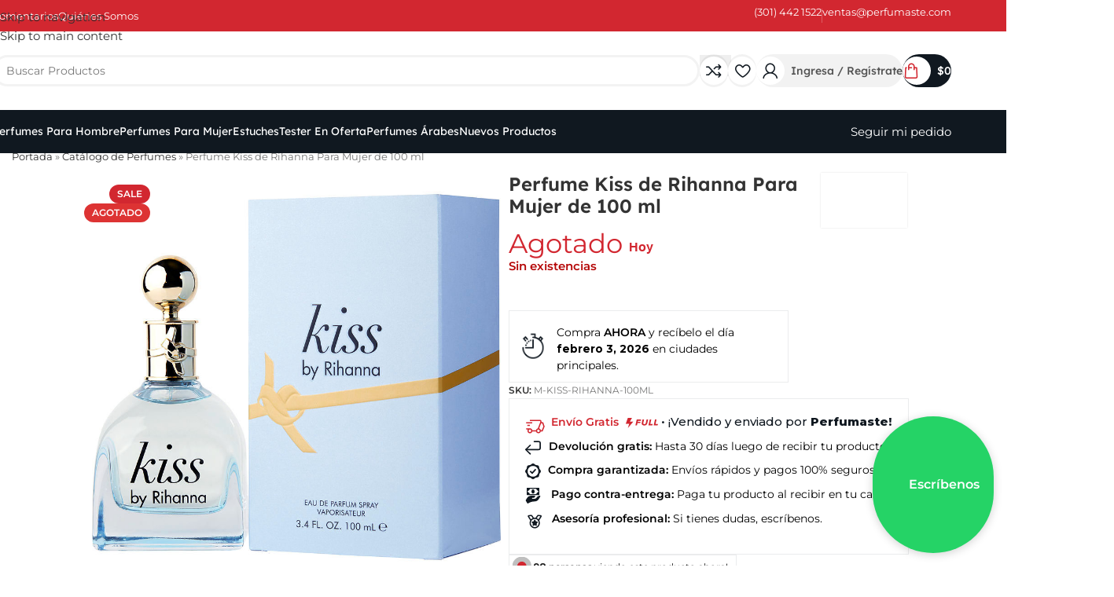

--- FILE ---
content_type: text/html; charset=UTF-8
request_url: https://perfumaste.com/producto/perfume-kiss-de-rihanna-para-mujer-de-100-ml/
body_size: 119843
content:
<!DOCTYPE html>
<html lang="es">
<head><meta charset="UTF-8"><script type="07249f2c62b6d253db0082a5-text/javascript">if(navigator.userAgent.match(/MSIE|Internet Explorer/i)||navigator.userAgent.match(/Trident\/7\..*?rv:11/i)){var href=document.location.href;if(!href.match(/[?&]nowprocket/)){if(href.indexOf("?")==-1){if(href.indexOf("#")==-1){document.location.href=href+"?nowprocket=1"}else{document.location.href=href.replace("#","?nowprocket=1#")}}else{if(href.indexOf("#")==-1){document.location.href=href+"&nowprocket=1"}else{document.location.href=href.replace("#","&nowprocket=1#")}}}}</script><script type="07249f2c62b6d253db0082a5-text/javascript">(()=>{class RocketLazyLoadScripts{constructor(){this.v="2.0.0",this.userEvents=["keydown","keyup","mousedown","mouseup","mousemove","mouseover","mouseenter","mouseout","mouseleave","touchmove","touchstart","touchend","touchcancel","wheel","click","dblclick","input","visibilitychange"],this.attributeEvents=["onblur","onclick","oncontextmenu","ondblclick","onfocus","onmousedown","onmouseenter","onmouseleave","onmousemove","onmouseout","onmouseover","onmouseup","onmousewheel","onscroll","onsubmit"]}async t(){this.i(),this.o(),/iP(ad|hone)/.test(navigator.userAgent)&&this.h(),this.u(),this.l(this),this.m(),this.k(this),this.p(this),this._(),await Promise.all([this.R(),this.L()]),this.lastBreath=Date.now(),this.S(this),this.P(),this.D(),this.O(),this.M(),await this.C(this.delayedScripts.normal),await this.C(this.delayedScripts.defer),await this.C(this.delayedScripts.async),this.T("domReady"),await this.F(),await this.j(),await this.I(),this.T("windowLoad"),await this.A(),window.dispatchEvent(new Event("rocket-allScriptsLoaded")),this.everythingLoaded=!0,this.lastTouchEnd&&await new Promise((t=>setTimeout(t,500-Date.now()+this.lastTouchEnd))),this.H(),this.T("all"),this.U(),this.W()}i(){this.CSPIssue=sessionStorage.getItem("rocketCSPIssue"),document.addEventListener("securitypolicyviolation",(t=>{this.CSPIssue||"script-src-elem"!==t.violatedDirective||"data"!==t.blockedURI||(this.CSPIssue=!0,sessionStorage.setItem("rocketCSPIssue",!0))}),{isRocket:!0})}o(){window.addEventListener("pageshow",(t=>{this.persisted=t.persisted,this.realWindowLoadedFired=!0}),{isRocket:!0}),window.addEventListener("pagehide",(()=>{this.onFirstUserAction=null}),{isRocket:!0})}h(){let t;function e(e){t=e}window.addEventListener("touchstart",e,{isRocket:!0}),window.addEventListener("touchend",(function i(o){Math.abs(o.changedTouches[0].pageX-t.changedTouches[0].pageX)<10&&Math.abs(o.changedTouches[0].pageY-t.changedTouches[0].pageY)<10&&o.timeStamp-t.timeStamp<200&&(o.target.dispatchEvent(new PointerEvent("click",{target:o.target,bubbles:!0,cancelable:!0})),event.preventDefault(),window.removeEventListener("touchstart",e,{isRocket:!0}),window.removeEventListener("touchend",i,{isRocket:!0}))}),{isRocket:!0})}q(t){this.userActionTriggered||("mousemove"!==t.type||this.firstMousemoveIgnored?"keyup"===t.type||"mouseover"===t.type||"mouseout"===t.type||(this.userActionTriggered=!0,this.onFirstUserAction&&this.onFirstUserAction()):this.firstMousemoveIgnored=!0),"click"===t.type&&t.preventDefault(),this.savedUserEvents.length>0&&(t.stopPropagation(),t.stopImmediatePropagation()),"touchstart"===this.lastEvent&&"touchend"===t.type&&(this.lastTouchEnd=Date.now()),"click"===t.type&&(this.lastTouchEnd=0),this.lastEvent=t.type,this.savedUserEvents.push(t)}u(){this.savedUserEvents=[],this.userEventHandler=this.q.bind(this),this.userEvents.forEach((t=>window.addEventListener(t,this.userEventHandler,{passive:!1,isRocket:!0})))}U(){this.userEvents.forEach((t=>window.removeEventListener(t,this.userEventHandler,{passive:!1,isRocket:!0}))),this.savedUserEvents.forEach((t=>{t.target.dispatchEvent(new window[t.constructor.name](t.type,t))}))}m(){this.eventsMutationObserver=new MutationObserver((t=>{const e="return false";for(const i of t){if("attributes"===i.type){const t=i.target.getAttribute(i.attributeName);t&&t!==e&&(i.target.setAttribute("data-rocket-"+i.attributeName,t),i.target.setAttribute(i.attributeName,e))}"childList"===i.type&&i.addedNodes.forEach((t=>{if(t.nodeType===Node.ELEMENT_NODE)for(const i of t.attributes)this.attributeEvents.includes(i.name)&&i.value&&""!==i.value&&(t.setAttribute("data-rocket-"+i.name,i.value),t.setAttribute(i.name,e))}))}})),this.eventsMutationObserver.observe(document,{subtree:!0,childList:!0,attributeFilter:this.attributeEvents})}H(){this.eventsMutationObserver.disconnect(),this.attributeEvents.forEach((t=>{document.querySelectorAll("[data-rocket-"+t+"]").forEach((e=>{e.setAttribute(t,e.getAttribute("data-rocket-"+t)),e.removeAttribute("data-rocket-"+t)}))}))}k(t){Object.defineProperty(HTMLElement.prototype,"onclick",{get(){return this.rocketonclick},set(e){this.rocketonclick=e,this.setAttribute(t.everythingLoaded?"onclick":"data-rocket-onclick","this.rocketonclick(event)")}})}S(t){function e(e,i){let o=e[i];e[i]=null,Object.defineProperty(e,i,{get:()=>o,set(s){t.everythingLoaded?o=s:e["rocket"+i]=o=s}})}e(document,"onreadystatechange"),e(window,"onload"),e(window,"onpageshow");try{Object.defineProperty(document,"readyState",{get:()=>t.rocketReadyState,set(e){t.rocketReadyState=e},configurable:!0}),document.readyState="loading"}catch(t){console.log("WPRocket DJE readyState conflict, bypassing")}}l(t){this.originalAddEventListener=EventTarget.prototype.addEventListener,this.originalRemoveEventListener=EventTarget.prototype.removeEventListener,this.savedEventListeners=[],EventTarget.prototype.addEventListener=function(e,i,o){o&&o.isRocket||!t.B(e,this)&&!t.userEvents.includes(e)||t.B(e,this)&&!t.userActionTriggered||e.startsWith("rocket-")?t.originalAddEventListener.call(this,e,i,o):t.savedEventListeners.push({target:this,remove:!1,type:e,func:i,options:o})},EventTarget.prototype.removeEventListener=function(e,i,o){o&&o.isRocket||!t.B(e,this)&&!t.userEvents.includes(e)||t.B(e,this)&&!t.userActionTriggered||e.startsWith("rocket-")?t.originalRemoveEventListener.call(this,e,i,o):t.savedEventListeners.push({target:this,remove:!0,type:e,func:i,options:o})}}T(t){"all"===t&&(EventTarget.prototype.addEventListener=this.originalAddEventListener,EventTarget.prototype.removeEventListener=this.originalRemoveEventListener),this.savedEventListeners=this.savedEventListeners.filter((e=>{let i=e.type,o=e.target||window;return"domReady"===t&&"DOMContentLoaded"!==i&&"readystatechange"!==i||("windowLoad"===t&&"load"!==i&&"readystatechange"!==i&&"pageshow"!==i||(this.B(i,o)&&(i="rocket-"+i),e.remove?o.removeEventListener(i,e.func,e.options):o.addEventListener(i,e.func,e.options),!1))}))}p(t){let e;function i(e){return t.everythingLoaded?e:e.split(" ").map((t=>"load"===t||t.startsWith("load.")?"rocket-jquery-load":t)).join(" ")}function o(o){function s(e){const s=o.fn[e];o.fn[e]=o.fn.init.prototype[e]=function(){return this[0]===window&&t.userActionTriggered&&("string"==typeof arguments[0]||arguments[0]instanceof String?arguments[0]=i(arguments[0]):"object"==typeof arguments[0]&&Object.keys(arguments[0]).forEach((t=>{const e=arguments[0][t];delete arguments[0][t],arguments[0][i(t)]=e}))),s.apply(this,arguments),this}}o&&o.fn&&!t.allJQueries.includes(o)&&(o.fn.ready=o.fn.init.prototype.ready=function(e){return!t.realDomReadyFired||t.userActionTriggered&&!t.fauxDomReadyFired?document.addEventListener("DOMContentLoaded",(()=>e.bind(document)(o))):parseInt(o.fn.jquery)>2?setTimeout((()=>e.bind(document)(o))):e.bind(document)(o),o([])},s("on"),s("one"),s("off"),t.allJQueries.push(o)),e=o}t.allJQueries=[],o(window.jQuery),Object.defineProperty(window,"jQuery",{get:()=>e,set(t){o(t)}})}P(){const t=new Map;document.write=document.writeln=function(e){const i=document.currentScript,o=document.createRange(),s=i.parentElement;let n=t.get(i);void 0===n&&(n=i.nextSibling,t.set(i,n));const a=document.createDocumentFragment();o.setStart(a,0),a.appendChild(o.createContextualFragment(e)),s.insertBefore(a,n)}}async R(){return new Promise((t=>{this.userActionTriggered?t():this.onFirstUserAction=t}))}async L(){return new Promise((t=>{document.addEventListener("DOMContentLoaded",(()=>{this.realDomReadyFired=!0,t()}),{isRocket:!0})}))}async I(){return this.realWindowLoadedFired?Promise.resolve():new Promise((t=>{window.addEventListener("load",t,{isRocket:!0})}))}M(){this.pendingScripts=[];this.scriptsMutationObserver=new MutationObserver((t=>{for(const e of t)e.addedNodes.forEach((t=>{"SCRIPT"!==t.tagName||t.noModule||t.isWPRocket||this.pendingScripts.push({script:t,promise:new Promise((e=>{const i=()=>{const i=this.pendingScripts.findIndex((e=>e.script===t));i>=0&&this.pendingScripts.splice(i,1),e()};t.addEventListener("load",i,{isRocket:!0}),t.addEventListener("error",i,{isRocket:!0}),setTimeout(i,1e3)}))})}))})),this.scriptsMutationObserver.observe(document,{childList:!0,subtree:!0})}async j(){await this.J(),this.pendingScripts.length?(await this.pendingScripts[0].promise,await this.j()):this.scriptsMutationObserver.disconnect()}D(){this.delayedScripts={normal:[],async:[],defer:[]},document.querySelectorAll("script[type$=rocketlazyloadscript]").forEach((t=>{t.hasAttribute("data-rocket-src")?t.hasAttribute("async")&&!1!==t.async?this.delayedScripts.async.push(t):t.hasAttribute("defer")&&!1!==t.defer||"module"===t.getAttribute("data-rocket-type")?this.delayedScripts.defer.push(t):this.delayedScripts.normal.push(t):this.delayedScripts.normal.push(t)}))}async _(){await this.L();let t=[];document.querySelectorAll("script[type$=rocketlazyloadscript][data-rocket-src]").forEach((e=>{let i=e.getAttribute("data-rocket-src");if(i&&!i.startsWith("data:")){i.startsWith("//")&&(i=location.protocol+i);try{const o=new URL(i).origin;o!==location.origin&&t.push({src:o,crossOrigin:e.crossOrigin||"module"===e.getAttribute("data-rocket-type")})}catch(t){}}})),t=[...new Map(t.map((t=>[JSON.stringify(t),t]))).values()],this.N(t,"preconnect")}async $(t){if(await this.G(),!0!==t.noModule||!("noModule"in HTMLScriptElement.prototype))return new Promise((e=>{let i;function o(){(i||t).setAttribute("data-rocket-status","executed"),e()}try{if(navigator.userAgent.includes("Firefox/")||""===navigator.vendor||this.CSPIssue)i=document.createElement("script"),[...t.attributes].forEach((t=>{let e=t.nodeName;"type"!==e&&("data-rocket-type"===e&&(e="type"),"data-rocket-src"===e&&(e="src"),i.setAttribute(e,t.nodeValue))})),t.text&&(i.text=t.text),t.nonce&&(i.nonce=t.nonce),i.hasAttribute("src")?(i.addEventListener("load",o,{isRocket:!0}),i.addEventListener("error",(()=>{i.setAttribute("data-rocket-status","failed-network"),e()}),{isRocket:!0}),setTimeout((()=>{i.isConnected||e()}),1)):(i.text=t.text,o()),i.isWPRocket=!0,t.parentNode.replaceChild(i,t);else{const i=t.getAttribute("data-rocket-type"),s=t.getAttribute("data-rocket-src");i?(t.type=i,t.removeAttribute("data-rocket-type")):t.removeAttribute("type"),t.addEventListener("load",o,{isRocket:!0}),t.addEventListener("error",(i=>{this.CSPIssue&&i.target.src.startsWith("data:")?(console.log("WPRocket: CSP fallback activated"),t.removeAttribute("src"),this.$(t).then(e)):(t.setAttribute("data-rocket-status","failed-network"),e())}),{isRocket:!0}),s?(t.fetchPriority="high",t.removeAttribute("data-rocket-src"),t.src=s):t.src="data:text/javascript;base64,"+window.btoa(unescape(encodeURIComponent(t.text)))}}catch(i){t.setAttribute("data-rocket-status","failed-transform"),e()}}));t.setAttribute("data-rocket-status","skipped")}async C(t){const e=t.shift();return e?(e.isConnected&&await this.$(e),this.C(t)):Promise.resolve()}O(){this.N([...this.delayedScripts.normal,...this.delayedScripts.defer,...this.delayedScripts.async],"preload")}N(t,e){this.trash=this.trash||[];let i=!0;var o=document.createDocumentFragment();t.forEach((t=>{const s=t.getAttribute&&t.getAttribute("data-rocket-src")||t.src;if(s&&!s.startsWith("data:")){const n=document.createElement("link");n.href=s,n.rel=e,"preconnect"!==e&&(n.as="script",n.fetchPriority=i?"high":"low"),t.getAttribute&&"module"===t.getAttribute("data-rocket-type")&&(n.crossOrigin=!0),t.crossOrigin&&(n.crossOrigin=t.crossOrigin),t.integrity&&(n.integrity=t.integrity),t.nonce&&(n.nonce=t.nonce),o.appendChild(n),this.trash.push(n),i=!1}})),document.head.appendChild(o)}W(){this.trash.forEach((t=>t.remove()))}async F(){try{document.readyState="interactive"}catch(t){}this.fauxDomReadyFired=!0;try{await this.G(),document.dispatchEvent(new Event("rocket-readystatechange")),await this.G(),document.rocketonreadystatechange&&document.rocketonreadystatechange(),await this.G(),document.dispatchEvent(new Event("rocket-DOMContentLoaded")),await this.G(),window.dispatchEvent(new Event("rocket-DOMContentLoaded"))}catch(t){console.error(t)}}async A(){try{document.readyState="complete"}catch(t){}try{await this.G(),document.dispatchEvent(new Event("rocket-readystatechange")),await this.G(),document.rocketonreadystatechange&&document.rocketonreadystatechange(),await this.G(),window.dispatchEvent(new Event("rocket-load")),await this.G(),window.rocketonload&&window.rocketonload(),await this.G(),this.allJQueries.forEach((t=>t(window).trigger("rocket-jquery-load"))),await this.G();const t=new Event("rocket-pageshow");t.persisted=this.persisted,window.dispatchEvent(t),await this.G(),window.rocketonpageshow&&window.rocketonpageshow({persisted:this.persisted})}catch(t){console.error(t)}}async G(){Date.now()-this.lastBreath>45&&(await this.J(),this.lastBreath=Date.now())}async J(){return document.hidden?new Promise((t=>setTimeout(t))):new Promise((t=>requestAnimationFrame(t)))}B(t,e){return e===document&&"readystatechange"===t||(e===document&&"DOMContentLoaded"===t||(e===window&&"DOMContentLoaded"===t||(e===window&&"load"===t||e===window&&"pageshow"===t)))}static run(){(new RocketLazyLoadScripts).t()}}RocketLazyLoadScripts.run()})();</script>
	
	<link rel="profile" href="https://gmpg.org/xfn/11">
	<link rel="pingback" href="https://perfumaste.com/xmlrpc.php">

	<script type="text/template" id="tmpl-variation-template">
	<div class="woocommerce-variation-description">{{{ data.variation.variation_description }}}</div>
	<div class="woocommerce-variation-price">{{{ data.variation.price_html }}}</div>
	<div class="woocommerce-variation-availability">{{{ data.variation.availability_html }}}</div>
</script>
<script type="text/template" id="tmpl-unavailable-variation-template">
	<p role="alert">Lo siento, este producto no está disponible. Por favor, elige otra combinación.</p>
</script>
<meta name='robots' content='index, follow, max-image-preview:large, max-snippet:-1, max-video-preview:-1' />
<script type="rocketlazyloadscript">window._wca = window._wca || [];</script>

	<!-- This site is optimized with the Yoast SEO Premium plugin v25.5 (Yoast SEO v26.8) - https://yoast.com/product/yoast-seo-premium-wordpress/ -->
	<title>Perfume Kiss de Rihanna Para Mujer de 100 ml - Perfumaste</title>
	<meta name="description" content="Tamaño 100 ml Concentración Eau de Pefum Aroma Floral Genero Mujer" />
	<link rel="canonical" href="https://perfumaste.com/?product=perfume-kiss-de-rihanna-para-mujer-de-100-ml" />
	<meta property="og:locale" content="es_ES" />
	<meta property="og:type" content="product" />
	<meta property="og:title" content="Perfume Kiss de Rihanna Para Mujer de 100 ml" />
	<meta property="og:description" content="Tamaño 100 ml   Concentración Eau de Pefum   Aroma Floral   Genero Mujer" />
	<meta property="og:url" content="https://perfumaste.com/?product=perfume-kiss-de-rihanna-para-mujer-de-100-ml" />
	<meta property="og:site_name" content="Perfumaste" />
	<meta property="article:modified_time" content="2025-11-10T02:33:28+00:00" />
	<meta property="og:image" content="https://perfumaste.com/wp-content/uploads/2025/01/Kiss-de-Rihanna-para-mujer-100ml.jpg" />
	<meta property="og:image:width" content="900" />
	<meta property="og:image:height" content="900" />
	<meta property="og:image:type" content="image/jpeg" /><meta property="og:image" content="https://perfumaste.com/wp-content/uploads/2025/01/frasco-kiss.png" />
	<meta property="og:image:width" content="991" />
	<meta property="og:image:height" content="928" />
	<meta property="og:image:type" content="image/png" />
	<meta name="twitter:card" content="summary_large_image" />
	<meta name="twitter:label1" content="Precio" />
	<meta name="twitter:data1" content="&#036;999.000" />
	<meta name="twitter:label2" content="Disponibilidad" />
	<meta name="twitter:data2" content="Disponible para reservar" />
	<script type="application/ld+json" class="yoast-schema-graph">{"@context":"https://schema.org","@graph":[{"@type":["WebPage","ItemPage"],"@id":"https://perfumaste.com/?product=perfume-kiss-de-rihanna-para-mujer-de-100-ml","url":"https://perfumaste.com/?product=perfume-kiss-de-rihanna-para-mujer-de-100-ml","name":"Perfume Kiss de Rihanna Para Mujer de 100 ml - Perfumaste","isPartOf":{"@id":"https://perfumaste.com/#website"},"primaryImageOfPage":{"@id":"https://perfumaste.com/?product=perfume-kiss-de-rihanna-para-mujer-de-100-ml#primaryimage"},"image":{"@id":"https://perfumaste.com/?product=perfume-kiss-de-rihanna-para-mujer-de-100-ml#primaryimage"},"thumbnailUrl":"https://perfumaste.com/wp-content/uploads/2025/01/Kiss-de-Rihanna-para-mujer-100ml.jpg","breadcrumb":{"@id":"https://perfumaste.com/?product=perfume-kiss-de-rihanna-para-mujer-de-100-ml#breadcrumb"},"inLanguage":"es","potentialAction":{"@type":"BuyAction","target":"https://perfumaste.com/?product=perfume-kiss-de-rihanna-para-mujer-de-100-ml"}},{"@type":"ImageObject","inLanguage":"es","@id":"https://perfumaste.com/?product=perfume-kiss-de-rihanna-para-mujer-de-100-ml#primaryimage","url":"https://perfumaste.com/wp-content/uploads/2025/01/Kiss-de-Rihanna-para-mujer-100ml.jpg","contentUrl":"https://perfumaste.com/wp-content/uploads/2025/01/Kiss-de-Rihanna-para-mujer-100ml.jpg","width":900,"height":900},{"@type":"BreadcrumbList","@id":"https://perfumaste.com/?product=perfume-kiss-de-rihanna-para-mujer-de-100-ml#breadcrumb","itemListElement":[{"@type":"ListItem","position":1,"name":"Portada","item":"https://perfumaste.com/"},{"@type":"ListItem","position":2,"name":"Catálogo de Perfumes","item":"https://perfumaste.com/catalogo-de-perfumes/"},{"@type":"ListItem","position":3,"name":"Perfume Kiss de Rihanna Para Mujer de 100 ml"}]},{"@type":"WebSite","@id":"https://perfumaste.com/#website","url":"https://perfumaste.com/","name":"Perfumaste","description":"","publisher":{"@id":"https://perfumaste.com/#organization"},"potentialAction":[{"@type":"SearchAction","target":{"@type":"EntryPoint","urlTemplate":"https://perfumaste.com/?s={search_term_string}"},"query-input":{"@type":"PropertyValueSpecification","valueRequired":true,"valueName":"search_term_string"}}],"inLanguage":"es"},{"@type":"Organization","@id":"https://perfumaste.com/#organization","name":"Perfumaste","url":"https://perfumaste.com/","logo":{"@type":"ImageObject","inLanguage":"es","@id":"https://perfumaste.com/#/schema/logo/image/","url":"https://perfumaste.com/wp-content/uploads/2025/01/logo-perfumaste-2025.png","contentUrl":"https://perfumaste.com/wp-content/uploads/2025/01/logo-perfumaste-2025.png","width":369,"height":127,"caption":"Perfumaste"},"image":{"@id":"https://perfumaste.com/#/schema/logo/image/"},"sameAs":["https://www.facebook.com/perfumaste","https://www.instagram.com/perfumasteco/"]}]}</script>
	<meta property="product:price:amount" content="999000" />
	<meta property="product:price:currency" content="COP" />
	<meta property="og:availability" content="backorder" />
	<meta property="product:availability" content="available for order" />
	<meta property="product:retailer_item_id" content="M-KISS-RIHANNA-100ML" />
	<meta property="product:condition" content="new" />
	<!-- / Yoast SEO Premium plugin. -->


<link rel='dns-prefetch' href='//checkout.bold.co' />
<link rel='dns-prefetch' href='//s3.amazonaws.com' />
<link rel='dns-prefetch' href='//stats.wp.com' />


<link rel="alternate" type="application/rss+xml" title="Perfumaste &raquo; Feed" href="https://perfumaste.com/feed/" />
<link rel="alternate" type="application/rss+xml" title="Perfumaste &raquo; Feed de los comentarios" href="https://perfumaste.com/comments/feed/" />
<link rel="alternate" type="application/rss+xml" title="Perfumaste &raquo; Comentario Perfume Kiss de Rihanna Para Mujer de 100 ml del feed" href="https://perfumaste.com/producto/perfume-kiss-de-rihanna-para-mujer-de-100-ml/feed/" />
<link rel="alternate" title="oEmbed (JSON)" type="application/json+oembed" href="https://perfumaste.com/wp-json/oembed/1.0/embed?url=https%3A%2F%2Fperfumaste.com%2Fproducto%2Fperfume-kiss-de-rihanna-para-mujer-de-100-ml%2F" />
<link rel="alternate" title="oEmbed (XML)" type="text/xml+oembed" href="https://perfumaste.com/wp-json/oembed/1.0/embed?url=https%3A%2F%2Fperfumaste.com%2Fproducto%2Fperfume-kiss-de-rihanna-para-mujer-de-100-ml%2F&#038;format=xml" />
<style id='wp-img-auto-sizes-contain-inline-css' type='text/css'>
img:is([sizes=auto i],[sizes^="auto," i]){contain-intrinsic-size:3000px 1500px}
/*# sourceURL=wp-img-auto-sizes-contain-inline-css */
</style>
<link data-minify="1" rel='stylesheet' id='woocommerce_bold_gateway_form_css-css' href='https://perfumaste.com/wp-content/cache/min/1/wp-content/plugins/bold-pagos-en-linea/assets/css/bold_woocommerce_form_styles.css?ver=1769790111' type='text/css' media='all' />
<link data-minify="1" rel='stylesheet' id='bold-elementor-style-css' href='https://perfumaste.com/wp-content/cache/background-css/1/perfumaste.com/wp-content/cache/min/1/wp-content/plugins/bold-pagos-en-linea/assets/css/bold-elementor-widget.css?ver=1769790111&wpr_t=1769809252' type='text/css' media='all' />
<link data-minify="1" rel='stylesheet' id='swiper-css' href='https://perfumaste.com/wp-content/cache/min/1/wp-content/plugins/elementor/assets/lib/swiper/v8/css/swiper.min.css?ver=1769790111' type='text/css' media='all' />
<link rel='stylesheet' id='e-swiper-css' href='https://perfumaste.com/wp-content/plugins/elementor/assets/css/conditionals/e-swiper.min.css?ver=3.34.3' type='text/css' media='all' />
<link rel='stylesheet' id='wp-block-library-css' href='https://perfumaste.com/wp-includes/css/dist/block-library/style.min.css?ver=6.9' type='text/css' media='all' />
<style id='safe-svg-svg-icon-style-inline-css' type='text/css'>
.safe-svg-cover{text-align:center}.safe-svg-cover .safe-svg-inside{display:inline-block;max-width:100%}.safe-svg-cover svg{fill:currentColor;height:100%;max-height:100%;max-width:100%;width:100%}

/*# sourceURL=https://perfumaste.com/wp-content/plugins/safe-svg/dist/safe-svg-block-frontend.css */
</style>
<link data-minify="1" rel='stylesheet' id='bold-assets-styles-css' href='https://perfumaste.com/wp-content/cache/min/1/wp-content/plugins/bold-pagos-en-linea/build/index.css?ver=1769790111' type='text/css' media='all' />
<link rel='stylesheet' id='mediaelement-css' href='https://perfumaste.com/wp-content/cache/background-css/1/perfumaste.com/wp-includes/js/mediaelement/mediaelementplayer-legacy.min.css?ver=4.2.17&wpr_t=1769809252' type='text/css' media='all' />
<link rel='stylesheet' id='wp-mediaelement-css' href='https://perfumaste.com/wp-includes/js/mediaelement/wp-mediaelement.min.css?ver=6.9' type='text/css' media='all' />
<style id='jetpack-sharing-buttons-style-inline-css' type='text/css'>
.jetpack-sharing-buttons__services-list{display:flex;flex-direction:row;flex-wrap:wrap;gap:0;list-style-type:none;margin:5px;padding:0}.jetpack-sharing-buttons__services-list.has-small-icon-size{font-size:12px}.jetpack-sharing-buttons__services-list.has-normal-icon-size{font-size:16px}.jetpack-sharing-buttons__services-list.has-large-icon-size{font-size:24px}.jetpack-sharing-buttons__services-list.has-huge-icon-size{font-size:36px}@media print{.jetpack-sharing-buttons__services-list{display:none!important}}.editor-styles-wrapper .wp-block-jetpack-sharing-buttons{gap:0;padding-inline-start:0}ul.jetpack-sharing-buttons__services-list.has-background{padding:1.25em 2.375em}
/*# sourceURL=https://perfumaste.com/wp-content/plugins/jetpack/_inc/blocks/sharing-buttons/view.css */
</style>
<link data-minify="1" rel='stylesheet' id='cr-frontend-css-css' href='https://perfumaste.com/wp-content/cache/background-css/1/perfumaste.com/wp-content/cache/min/1/wp-content/plugins/customer-reviews-woocommerce/css/frontend.css?ver=1769790111&wpr_t=1769809252' type='text/css' media='all' />
<link data-minify="1" rel='stylesheet' id='cr-badges-css-css' href='https://perfumaste.com/wp-content/cache/background-css/1/perfumaste.com/wp-content/cache/min/1/wp-content/plugins/customer-reviews-woocommerce/css/badges.css?ver=1769790111&wpr_t=1769809252' type='text/css' media='all' />
<style id='global-styles-inline-css' type='text/css'>
:root{--wp--preset--aspect-ratio--square: 1;--wp--preset--aspect-ratio--4-3: 4/3;--wp--preset--aspect-ratio--3-4: 3/4;--wp--preset--aspect-ratio--3-2: 3/2;--wp--preset--aspect-ratio--2-3: 2/3;--wp--preset--aspect-ratio--16-9: 16/9;--wp--preset--aspect-ratio--9-16: 9/16;--wp--preset--color--black: #000000;--wp--preset--color--cyan-bluish-gray: #abb8c3;--wp--preset--color--white: #ffffff;--wp--preset--color--pale-pink: #f78da7;--wp--preset--color--vivid-red: #cf2e2e;--wp--preset--color--luminous-vivid-orange: #ff6900;--wp--preset--color--luminous-vivid-amber: #fcb900;--wp--preset--color--light-green-cyan: #7bdcb5;--wp--preset--color--vivid-green-cyan: #00d084;--wp--preset--color--pale-cyan-blue: #8ed1fc;--wp--preset--color--vivid-cyan-blue: #0693e3;--wp--preset--color--vivid-purple: #9b51e0;--wp--preset--gradient--vivid-cyan-blue-to-vivid-purple: linear-gradient(135deg,rgb(6,147,227) 0%,rgb(155,81,224) 100%);--wp--preset--gradient--light-green-cyan-to-vivid-green-cyan: linear-gradient(135deg,rgb(122,220,180) 0%,rgb(0,208,130) 100%);--wp--preset--gradient--luminous-vivid-amber-to-luminous-vivid-orange: linear-gradient(135deg,rgb(252,185,0) 0%,rgb(255,105,0) 100%);--wp--preset--gradient--luminous-vivid-orange-to-vivid-red: linear-gradient(135deg,rgb(255,105,0) 0%,rgb(207,46,46) 100%);--wp--preset--gradient--very-light-gray-to-cyan-bluish-gray: linear-gradient(135deg,rgb(238,238,238) 0%,rgb(169,184,195) 100%);--wp--preset--gradient--cool-to-warm-spectrum: linear-gradient(135deg,rgb(74,234,220) 0%,rgb(151,120,209) 20%,rgb(207,42,186) 40%,rgb(238,44,130) 60%,rgb(251,105,98) 80%,rgb(254,248,76) 100%);--wp--preset--gradient--blush-light-purple: linear-gradient(135deg,rgb(255,206,236) 0%,rgb(152,150,240) 100%);--wp--preset--gradient--blush-bordeaux: linear-gradient(135deg,rgb(254,205,165) 0%,rgb(254,45,45) 50%,rgb(107,0,62) 100%);--wp--preset--gradient--luminous-dusk: linear-gradient(135deg,rgb(255,203,112) 0%,rgb(199,81,192) 50%,rgb(65,88,208) 100%);--wp--preset--gradient--pale-ocean: linear-gradient(135deg,rgb(255,245,203) 0%,rgb(182,227,212) 50%,rgb(51,167,181) 100%);--wp--preset--gradient--electric-grass: linear-gradient(135deg,rgb(202,248,128) 0%,rgb(113,206,126) 100%);--wp--preset--gradient--midnight: linear-gradient(135deg,rgb(2,3,129) 0%,rgb(40,116,252) 100%);--wp--preset--font-size--small: 13px;--wp--preset--font-size--medium: 20px;--wp--preset--font-size--large: 36px;--wp--preset--font-size--x-large: 42px;--wp--preset--spacing--20: 0.44rem;--wp--preset--spacing--30: 0.67rem;--wp--preset--spacing--40: 1rem;--wp--preset--spacing--50: 1.5rem;--wp--preset--spacing--60: 2.25rem;--wp--preset--spacing--70: 3.38rem;--wp--preset--spacing--80: 5.06rem;--wp--preset--shadow--natural: 6px 6px 9px rgba(0, 0, 0, 0.2);--wp--preset--shadow--deep: 12px 12px 50px rgba(0, 0, 0, 0.4);--wp--preset--shadow--sharp: 6px 6px 0px rgba(0, 0, 0, 0.2);--wp--preset--shadow--outlined: 6px 6px 0px -3px rgb(255, 255, 255), 6px 6px rgb(0, 0, 0);--wp--preset--shadow--crisp: 6px 6px 0px rgb(0, 0, 0);}:where(body) { margin: 0; }.wp-site-blocks > .alignleft { float: left; margin-right: 2em; }.wp-site-blocks > .alignright { float: right; margin-left: 2em; }.wp-site-blocks > .aligncenter { justify-content: center; margin-left: auto; margin-right: auto; }:where(.is-layout-flex){gap: 0.5em;}:where(.is-layout-grid){gap: 0.5em;}.is-layout-flow > .alignleft{float: left;margin-inline-start: 0;margin-inline-end: 2em;}.is-layout-flow > .alignright{float: right;margin-inline-start: 2em;margin-inline-end: 0;}.is-layout-flow > .aligncenter{margin-left: auto !important;margin-right: auto !important;}.is-layout-constrained > .alignleft{float: left;margin-inline-start: 0;margin-inline-end: 2em;}.is-layout-constrained > .alignright{float: right;margin-inline-start: 2em;margin-inline-end: 0;}.is-layout-constrained > .aligncenter{margin-left: auto !important;margin-right: auto !important;}.is-layout-constrained > :where(:not(.alignleft):not(.alignright):not(.alignfull)){margin-left: auto !important;margin-right: auto !important;}body .is-layout-flex{display: flex;}.is-layout-flex{flex-wrap: wrap;align-items: center;}.is-layout-flex > :is(*, div){margin: 0;}body .is-layout-grid{display: grid;}.is-layout-grid > :is(*, div){margin: 0;}body{padding-top: 0px;padding-right: 0px;padding-bottom: 0px;padding-left: 0px;}a:where(:not(.wp-element-button)){text-decoration: none;}:root :where(.wp-element-button, .wp-block-button__link){background-color: #32373c;border-width: 0;color: #fff;font-family: inherit;font-size: inherit;font-style: inherit;font-weight: inherit;letter-spacing: inherit;line-height: inherit;padding-top: calc(0.667em + 2px);padding-right: calc(1.333em + 2px);padding-bottom: calc(0.667em + 2px);padding-left: calc(1.333em + 2px);text-decoration: none;text-transform: inherit;}.has-black-color{color: var(--wp--preset--color--black) !important;}.has-cyan-bluish-gray-color{color: var(--wp--preset--color--cyan-bluish-gray) !important;}.has-white-color{color: var(--wp--preset--color--white) !important;}.has-pale-pink-color{color: var(--wp--preset--color--pale-pink) !important;}.has-vivid-red-color{color: var(--wp--preset--color--vivid-red) !important;}.has-luminous-vivid-orange-color{color: var(--wp--preset--color--luminous-vivid-orange) !important;}.has-luminous-vivid-amber-color{color: var(--wp--preset--color--luminous-vivid-amber) !important;}.has-light-green-cyan-color{color: var(--wp--preset--color--light-green-cyan) !important;}.has-vivid-green-cyan-color{color: var(--wp--preset--color--vivid-green-cyan) !important;}.has-pale-cyan-blue-color{color: var(--wp--preset--color--pale-cyan-blue) !important;}.has-vivid-cyan-blue-color{color: var(--wp--preset--color--vivid-cyan-blue) !important;}.has-vivid-purple-color{color: var(--wp--preset--color--vivid-purple) !important;}.has-black-background-color{background-color: var(--wp--preset--color--black) !important;}.has-cyan-bluish-gray-background-color{background-color: var(--wp--preset--color--cyan-bluish-gray) !important;}.has-white-background-color{background-color: var(--wp--preset--color--white) !important;}.has-pale-pink-background-color{background-color: var(--wp--preset--color--pale-pink) !important;}.has-vivid-red-background-color{background-color: var(--wp--preset--color--vivid-red) !important;}.has-luminous-vivid-orange-background-color{background-color: var(--wp--preset--color--luminous-vivid-orange) !important;}.has-luminous-vivid-amber-background-color{background-color: var(--wp--preset--color--luminous-vivid-amber) !important;}.has-light-green-cyan-background-color{background-color: var(--wp--preset--color--light-green-cyan) !important;}.has-vivid-green-cyan-background-color{background-color: var(--wp--preset--color--vivid-green-cyan) !important;}.has-pale-cyan-blue-background-color{background-color: var(--wp--preset--color--pale-cyan-blue) !important;}.has-vivid-cyan-blue-background-color{background-color: var(--wp--preset--color--vivid-cyan-blue) !important;}.has-vivid-purple-background-color{background-color: var(--wp--preset--color--vivid-purple) !important;}.has-black-border-color{border-color: var(--wp--preset--color--black) !important;}.has-cyan-bluish-gray-border-color{border-color: var(--wp--preset--color--cyan-bluish-gray) !important;}.has-white-border-color{border-color: var(--wp--preset--color--white) !important;}.has-pale-pink-border-color{border-color: var(--wp--preset--color--pale-pink) !important;}.has-vivid-red-border-color{border-color: var(--wp--preset--color--vivid-red) !important;}.has-luminous-vivid-orange-border-color{border-color: var(--wp--preset--color--luminous-vivid-orange) !important;}.has-luminous-vivid-amber-border-color{border-color: var(--wp--preset--color--luminous-vivid-amber) !important;}.has-light-green-cyan-border-color{border-color: var(--wp--preset--color--light-green-cyan) !important;}.has-vivid-green-cyan-border-color{border-color: var(--wp--preset--color--vivid-green-cyan) !important;}.has-pale-cyan-blue-border-color{border-color: var(--wp--preset--color--pale-cyan-blue) !important;}.has-vivid-cyan-blue-border-color{border-color: var(--wp--preset--color--vivid-cyan-blue) !important;}.has-vivid-purple-border-color{border-color: var(--wp--preset--color--vivid-purple) !important;}.has-vivid-cyan-blue-to-vivid-purple-gradient-background{background: var(--wp--preset--gradient--vivid-cyan-blue-to-vivid-purple) !important;}.has-light-green-cyan-to-vivid-green-cyan-gradient-background{background: var(--wp--preset--gradient--light-green-cyan-to-vivid-green-cyan) !important;}.has-luminous-vivid-amber-to-luminous-vivid-orange-gradient-background{background: var(--wp--preset--gradient--luminous-vivid-amber-to-luminous-vivid-orange) !important;}.has-luminous-vivid-orange-to-vivid-red-gradient-background{background: var(--wp--preset--gradient--luminous-vivid-orange-to-vivid-red) !important;}.has-very-light-gray-to-cyan-bluish-gray-gradient-background{background: var(--wp--preset--gradient--very-light-gray-to-cyan-bluish-gray) !important;}.has-cool-to-warm-spectrum-gradient-background{background: var(--wp--preset--gradient--cool-to-warm-spectrum) !important;}.has-blush-light-purple-gradient-background{background: var(--wp--preset--gradient--blush-light-purple) !important;}.has-blush-bordeaux-gradient-background{background: var(--wp--preset--gradient--blush-bordeaux) !important;}.has-luminous-dusk-gradient-background{background: var(--wp--preset--gradient--luminous-dusk) !important;}.has-pale-ocean-gradient-background{background: var(--wp--preset--gradient--pale-ocean) !important;}.has-electric-grass-gradient-background{background: var(--wp--preset--gradient--electric-grass) !important;}.has-midnight-gradient-background{background: var(--wp--preset--gradient--midnight) !important;}.has-small-font-size{font-size: var(--wp--preset--font-size--small) !important;}.has-medium-font-size{font-size: var(--wp--preset--font-size--medium) !important;}.has-large-font-size{font-size: var(--wp--preset--font-size--large) !important;}.has-x-large-font-size{font-size: var(--wp--preset--font-size--x-large) !important;}
:where(.wp-block-post-template.is-layout-flex){gap: 1.25em;}:where(.wp-block-post-template.is-layout-grid){gap: 1.25em;}
:where(.wp-block-term-template.is-layout-flex){gap: 1.25em;}:where(.wp-block-term-template.is-layout-grid){gap: 1.25em;}
:where(.wp-block-columns.is-layout-flex){gap: 2em;}:where(.wp-block-columns.is-layout-grid){gap: 2em;}
:root :where(.wp-block-pullquote){font-size: 1.5em;line-height: 1.6;}
/*# sourceURL=global-styles-inline-css */
</style>
<link data-minify="1" rel='stylesheet' id='widget-addi-style-css' href='https://perfumaste.com/wp-content/cache/background-css/1/perfumaste.com/wp-content/cache/min/1/wp-content/plugins/buy-now-pay-later-addi/css/style.css?ver=1769790111&wpr_t=1769809252' type='text/css' media='all' />
<style id='woocommerce-inline-inline-css' type='text/css'>
.woocommerce form .form-row .required { visibility: visible; }
/*# sourceURL=woocommerce-inline-inline-css */
</style>
<link data-minify="1" rel='stylesheet' id='woocommerce_bold_gateway_css-css' href='https://perfumaste.com/wp-content/cache/min/1/wp-content/plugins/bold-pagos-en-linea/assets/css/bold_woocommerce_styles.css?ver=1769790111' type='text/css' media='all' />
<link rel='stylesheet' id='google-fonts-preconnect-css' href='https://fonts.googleapis.com' type='text/css' media='all' />
<link rel='stylesheet' id='google-fonts-gstatic-css' href='https://fonts.gstatic.com' type='text/css' media='1' />
<link rel="stylesheet" href="https://perfumaste.com/wp-content/cache/fonts/1/google-fonts/css/c/c/a/ed22c6871109ce73706aaa57ef9d8.css" data-wpr-hosted-gf-parameters="family=Red+Hat+Display:ital,wght@0,400;0,500;1,400;1,500&display=swap"/>
<link data-minify="1" rel='stylesheet' id='free-product-samplepublic-css-css' href='https://perfumaste.com/wp-content/cache/min/1/wp-content/plugins/free-product-sample-premium/public/css/free-product-sample-for-woocommer-public-style.css?ver=1769790111' type='text/css' media='all' />
<link data-minify="1" rel='stylesheet' id='wpcsb-frontend-css' href='https://perfumaste.com/wp-content/cache/min/1/wp-content/plugins/wpc-sticky-add-to-cart/assets/css/frontend.css?ver=1769790111' type='text/css' media='all' />
<link data-minify="1" rel='stylesheet' id='jet-popup-frontend-css' href='https://perfumaste.com/wp-content/cache/background-css/1/perfumaste.com/wp-content/cache/min/1/wp-content/plugins/jet-popup/assets/css/jet-popup-frontend.css?ver=1769790111&wpr_t=1769809252' type='text/css' media='all' />
<link rel='stylesheet' id='photoswipe-css' href='https://perfumaste.com/wp-content/cache/background-css/1/perfumaste.com/wp-content/plugins/woocommerce/assets/css/photoswipe/photoswipe.min.css?ver=10.4.3&wpr_t=1769809252' type='text/css' media='all' />
<link rel='stylesheet' id='photoswipe-default-skin-css' href='https://perfumaste.com/wp-content/cache/background-css/1/perfumaste.com/wp-content/plugins/woocommerce/assets/css/photoswipe/default-skin/default-skin.min.css?ver=10.4.3&wpr_t=1769809252' type='text/css' media='all' />
<link data-minify="1" rel='stylesheet' id='jet-woo-builder-css' href='https://perfumaste.com/wp-content/cache/min/1/wp-content/plugins/jet-woo-builder/assets/css/frontend.css?ver=1769790111' type='text/css' media='all' />
<style id='jet-woo-builder-inline-css' type='text/css'>
@font-face {
				font-family: "WooCommerce";
				font-weight: normal;
				font-style: normal;
				src: url("https://perfumaste.com/wp-content/plugins/woocommerce/assets/fonts/WooCommerce.eot");
				src: url("https://perfumaste.com/wp-content/plugins/woocommerce/assets/fonts/WooCommerce.eot?#iefix") format("embedded-opentype"),
					 url("https://perfumaste.com/wp-content/plugins/woocommerce/assets/fonts/WooCommerce.woff") format("woff"),
					 url("https://perfumaste.com/wp-content/plugins/woocommerce/assets/fonts/WooCommerce.ttf") format("truetype"),
					 url("https://perfumaste.com/wp-content/plugins/woocommerce/assets/fonts/WooCommerce.svg#WooCommerce") format("svg");
			}
/*# sourceURL=jet-woo-builder-inline-css */
</style>
<link data-minify="1" rel='stylesheet' id='pmw-public-elementor-fix-css' href='https://perfumaste.com/wp-content/cache/min/1/wp-content/plugins/pixel-manager-pro-for-woocommerce/css/public/elementor-fix.css?ver=1769790111' type='text/css' media='all' />
<link data-minify="1" rel='stylesheet' id='ywpar_frontend-css' href='https://perfumaste.com/wp-content/cache/background-css/1/perfumaste.com/wp-content/cache/min/1/wp-content/plugins/yith-woocommerce-points-and-rewards-premium/assets/css/frontend.css?ver=1769790111&wpr_t=1769809252' type='text/css' media='all' />
<link data-minify="1" rel='stylesheet' id='ywcdd_single_product-css' href='https://perfumaste.com/wp-content/cache/min/1/wp-content/plugins/yith-woocommerce-delivery-date-premium/assets/css/yith_deliverydate_single_product.css?ver=1769790111' type='text/css' media='all' />
<style id='ywcdd_single_product-inline-css' type='text/css'>
#ywcdd_info_shipping_date {
							        background:  #eff3f5;
							    }

							    #ywcdd_info_first_delivery_date {
							        background: rgb(255,255,255)
							    }
							    #ywcdd_info_shipping_date .ywcdd_shipping_icon{
							        background-image: var(--wpr-bg-ab9e4bfd-42a7-48b6-8d8d-fba06484d78a);
							    }
							    #ywcdd_info_first_delivery_date .ywcdd_delivery_icon{
							        background-image: var(--wpr-bg-c6fd4875-76e1-4935-ab2e-7b501b0f56ac);
							    }
/*# sourceURL=ywcdd_single_product-inline-css */
</style>
<link rel='stylesheet' id='elementor-frontend-css' href='https://perfumaste.com/wp-content/uploads/elementor/css/custom-frontend.min.css?ver=1769790106' type='text/css' media='all' />
<link data-minify="1" rel='stylesheet' id='elementor-post-15-css' href='https://perfumaste.com/wp-content/cache/min/1/wp-content/uploads/elementor/css/post-15.css?ver=1769790111' type='text/css' media='all' />
<link rel='stylesheet' id='wd-style-base-css' href='https://perfumaste.com/wp-content/cache/background-css/1/perfumaste.com/wp-content/themes/woodmart/css/parts/base.min.css?ver=8.3.9&wpr_t=1769809252' type='text/css' media='all' />
<link rel='stylesheet' id='wd-helpers-wpb-elem-css' href='https://perfumaste.com/wp-content/themes/woodmart/css/parts/helpers-wpb-elem.min.css?ver=8.3.9' type='text/css' media='all' />
<link rel='stylesheet' id='wd-elementor-base-css' href='https://perfumaste.com/wp-content/themes/woodmart/css/parts/int-elem-base.min.css?ver=8.3.9' type='text/css' media='all' />
<link rel='stylesheet' id='wd-elementor-pro-base-css' href='https://perfumaste.com/wp-content/themes/woodmart/css/parts/int-elementor-pro.min.css?ver=8.3.9' type='text/css' media='all' />
<link rel='stylesheet' id='wd-woocommerce-base-css' href='https://perfumaste.com/wp-content/themes/woodmart/css/parts/woocommerce-base.min.css?ver=8.3.9' type='text/css' media='all' />
<link rel='stylesheet' id='wd-mod-star-rating-css' href='https://perfumaste.com/wp-content/themes/woodmart/css/parts/mod-star-rating.min.css?ver=8.3.9' type='text/css' media='all' />
<link rel='stylesheet' id='wd-woocommerce-block-notices-css' href='https://perfumaste.com/wp-content/themes/woodmart/css/parts/woo-mod-block-notices.min.css?ver=8.3.9' type='text/css' media='all' />
<link rel='stylesheet' id='wd-woo-mod-quantity-css' href='https://perfumaste.com/wp-content/themes/woodmart/css/parts/woo-mod-quantity.min.css?ver=8.3.9' type='text/css' media='all' />
<link rel='stylesheet' id='wd-woo-opt-free-progress-bar-css' href='https://perfumaste.com/wp-content/themes/woodmart/css/parts/woo-opt-free-progress-bar.min.css?ver=8.3.9' type='text/css' media='all' />
<link rel='stylesheet' id='wd-woo-mod-progress-bar-css' href='https://perfumaste.com/wp-content/themes/woodmart/css/parts/woo-mod-progress-bar.min.css?ver=8.3.9' type='text/css' media='all' />
<link rel='stylesheet' id='wd-woo-single-prod-el-base-css' href='https://perfumaste.com/wp-content/themes/woodmart/css/parts/woo-single-prod-el-base.min.css?ver=8.3.9' type='text/css' media='all' />
<link rel='stylesheet' id='wd-woo-mod-stock-status-css' href='https://perfumaste.com/wp-content/themes/woodmart/css/parts/woo-mod-stock-status.min.css?ver=8.3.9' type='text/css' media='all' />
<link rel='stylesheet' id='wd-woo-mod-shop-attributes-css' href='https://perfumaste.com/wp-content/themes/woodmart/css/parts/woo-mod-shop-attributes.min.css?ver=8.3.9' type='text/css' media='all' />
<link rel='stylesheet' id='wd-wp-blocks-css' href='https://perfumaste.com/wp-content/themes/woodmart/css/parts/wp-blocks.min.css?ver=8.3.9' type='text/css' media='all' />
<link rel='stylesheet' id='child-style-css' href='https://perfumaste.com/wp-content/themes/woodmart-child/style.css?ver=8.3.9' type='text/css' media='all' />
<link rel='stylesheet' id='wd-header-base-css' href='https://perfumaste.com/wp-content/themes/woodmart/css/parts/header-base.min.css?ver=8.3.9' type='text/css' media='all' />
<link rel='stylesheet' id='wd-mod-tools-css' href='https://perfumaste.com/wp-content/themes/woodmart/css/parts/mod-tools.min.css?ver=8.3.9' type='text/css' media='all' />
<link rel='stylesheet' id='wd-header-elements-base-css' href='https://perfumaste.com/wp-content/themes/woodmart/css/parts/header-el-base.min.css?ver=8.3.9' type='text/css' media='all' />
<link rel='stylesheet' id='wd-info-box-css' href='https://perfumaste.com/wp-content/themes/woodmart/css/parts/el-info-box.min.css?ver=8.3.9' type='text/css' media='all' />
<link rel='stylesheet' id='wd-header-search-css' href='https://perfumaste.com/wp-content/themes/woodmart/css/parts/header-el-search.min.css?ver=8.3.9' type='text/css' media='all' />
<link rel='stylesheet' id='wd-header-search-form-css' href='https://perfumaste.com/wp-content/themes/woodmart/css/parts/header-el-search-form.min.css?ver=8.3.9' type='text/css' media='all' />
<link rel='stylesheet' id='wd-wd-search-form-css' href='https://perfumaste.com/wp-content/themes/woodmart/css/parts/wd-search-form.min.css?ver=8.3.9' type='text/css' media='all' />
<link rel='stylesheet' id='wd-wd-search-results-css' href='https://perfumaste.com/wp-content/themes/woodmart/css/parts/wd-search-results.min.css?ver=8.3.9' type='text/css' media='all' />
<link rel='stylesheet' id='wd-wd-search-dropdown-css' href='https://perfumaste.com/wp-content/themes/woodmart/css/parts/wd-search-dropdown.min.css?ver=8.3.9' type='text/css' media='all' />
<link rel='stylesheet' id='wd-mod-tools-design-8-css' href='https://perfumaste.com/wp-content/themes/woodmart/css/parts/mod-tools-design-8.min.css?ver=8.3.9' type='text/css' media='all' />
<link rel='stylesheet' id='wd-woo-mod-login-form-css' href='https://perfumaste.com/wp-content/themes/woodmart/css/parts/woo-mod-login-form.min.css?ver=8.3.9' type='text/css' media='all' />
<link rel='stylesheet' id='wd-header-my-account-css' href='https://perfumaste.com/wp-content/themes/woodmart/css/parts/header-el-my-account.min.css?ver=8.3.9' type='text/css' media='all' />
<link rel='stylesheet' id='wd-header-cart-css' href='https://perfumaste.com/wp-content/themes/woodmart/css/parts/header-el-cart.min.css?ver=8.3.9' type='text/css' media='all' />
<link rel='stylesheet' id='wd-widget-shopping-cart-css' href='https://perfumaste.com/wp-content/themes/woodmart/css/parts/woo-widget-shopping-cart.min.css?ver=8.3.9' type='text/css' media='all' />
<link rel='stylesheet' id='wd-widget-product-list-css' href='https://perfumaste.com/wp-content/themes/woodmart/css/parts/woo-widget-product-list.min.css?ver=8.3.9' type='text/css' media='all' />
<link rel='stylesheet' id='wd-header-mobile-nav-dropdown-css' href='https://perfumaste.com/wp-content/themes/woodmart/css/parts/header-el-mobile-nav-dropdown.min.css?ver=8.3.9' type='text/css' media='all' />
<link rel='stylesheet' id='wd-button-css' href='https://perfumaste.com/wp-content/themes/woodmart/css/parts/el-button.min.css?ver=8.3.9' type='text/css' media='all' />
<link rel='stylesheet' id='wd-woo-single-prod-builder-css' href='https://perfumaste.com/wp-content/themes/woodmart/css/parts/woo-single-prod-builder.min.css?ver=8.3.9' type='text/css' media='all' />
<link rel='stylesheet' id='wd-photoswipe-css' href='https://perfumaste.com/wp-content/cache/background-css/1/perfumaste.com/wp-content/themes/woodmart/css/parts/lib-photoswipe.min.css?ver=8.3.9&wpr_t=1769809252' type='text/css' media='all' />
<link rel='stylesheet' id='wd-woo-single-prod-el-gallery-css' href='https://perfumaste.com/wp-content/themes/woodmart/css/parts/woo-single-prod-el-gallery.min.css?ver=8.3.9' type='text/css' media='all' />
<link rel='stylesheet' id='wd-woo-single-prod-el-gallery-opt-thumb-left-css' href='https://perfumaste.com/wp-content/themes/woodmart/css/parts/woo-single-prod-el-gallery-opt-thumb-left.min.css?ver=8.3.9' type='text/css' media='all' />
<link rel='stylesheet' id='wd-swiper-css' href='https://perfumaste.com/wp-content/themes/woodmart/css/parts/lib-swiper.min.css?ver=8.3.9' type='text/css' media='all' />
<link rel='stylesheet' id='wd-woo-mod-product-labels-css' href='https://perfumaste.com/wp-content/themes/woodmart/css/parts/woo-mod-product-labels.min.css?ver=8.3.9' type='text/css' media='all' />
<link rel='stylesheet' id='wd-swiper-arrows-css' href='https://perfumaste.com/wp-content/themes/woodmart/css/parts/lib-swiper-arrows.min.css?ver=8.3.9' type='text/css' media='all' />
<link rel='stylesheet' id='wd-text-block-css' href='https://perfumaste.com/wp-content/themes/woodmart/css/parts/el-text-block.min.css?ver=8.3.9' type='text/css' media='all' />
<link rel='stylesheet' id='wd-section-title-css' href='https://perfumaste.com/wp-content/themes/woodmart/css/parts/el-section-title.min.css?ver=8.3.9' type='text/css' media='all' />
<link rel='stylesheet' id='wd-woo-single-prod-opt-rating-summary-css' href='https://perfumaste.com/wp-content/themes/woodmart/css/parts/woo-single-prod-opt-rating-summary.min.css?ver=8.3.9' type='text/css' media='all' />
<link rel='stylesheet' id='wd-woo-single-prod-el-reviews-css' href='https://perfumaste.com/wp-content/themes/woodmart/css/parts/woo-single-prod-el-reviews.min.css?ver=8.3.9' type='text/css' media='all' />
<link rel='stylesheet' id='wd-woo-single-prod-el-reviews-style-2-css' href='https://perfumaste.com/wp-content/themes/woodmart/css/parts/woo-single-prod-el-reviews-style-2.min.css?ver=8.3.9' type='text/css' media='all' />
<link rel='stylesheet' id='wd-post-types-mod-comments-css' href='https://perfumaste.com/wp-content/themes/woodmart/css/parts/post-types-mod-comments.min.css?ver=8.3.9' type='text/css' media='all' />
<link rel='stylesheet' id='wd-product-loop-css' href='https://perfumaste.com/wp-content/themes/woodmart/css/parts/woo-product-loop.min.css?ver=8.3.9' type='text/css' media='all' />
<link rel='stylesheet' id='wd-product-loop-buttons-on-hover-css' href='https://perfumaste.com/wp-content/themes/woodmart/css/parts/woo-product-loop-buttons-on-hover.min.css?ver=8.3.9' type='text/css' media='all' />
<link rel='stylesheet' id='wd-woo-mod-add-btn-replace-css' href='https://perfumaste.com/wp-content/themes/woodmart/css/parts/woo-mod-add-btn-replace.min.css?ver=8.3.9' type='text/css' media='all' />
<link rel='stylesheet' id='wd-woo-opt-products-bg-css' href='https://perfumaste.com/wp-content/themes/woodmart/css/parts/woo-opt-products-bg.min.css?ver=8.3.9' type='text/css' media='all' />
<link rel='stylesheet' id='wd-woo-opt-stretch-cont-css' href='https://perfumaste.com/wp-content/themes/woodmart/css/parts/woo-opt-stretch-cont.min.css?ver=8.3.9' type='text/css' media='all' />
<link rel='stylesheet' id='wd-add-to-cart-popup-css' href='https://perfumaste.com/wp-content/themes/woodmart/css/parts/woo-opt-add-to-cart-popup.min.css?ver=8.3.9' type='text/css' media='all' />
<link rel='stylesheet' id='wd-mfp-popup-css' href='https://perfumaste.com/wp-content/themes/woodmart/css/parts/lib-magnific-popup.min.css?ver=8.3.9' type='text/css' media='all' />
<link rel='stylesheet' id='wd-mod-animations-transform-css' href='https://perfumaste.com/wp-content/themes/woodmart/css/parts/mod-animations-transform.min.css?ver=8.3.9' type='text/css' media='all' />
<link rel='stylesheet' id='wd-mod-transform-css' href='https://perfumaste.com/wp-content/themes/woodmart/css/parts/mod-transform.min.css?ver=8.3.9' type='text/css' media='all' />
<link rel='stylesheet' id='wd-woo-opt-grid-gallery-css' href='https://perfumaste.com/wp-content/themes/woodmart/css/parts/woo-opt-grid-gallery.min.css?ver=8.3.9' type='text/css' media='all' />
<link rel='stylesheet' id='wd-widget-collapse-css' href='https://perfumaste.com/wp-content/themes/woodmart/css/parts/opt-widget-collapse.min.css?ver=8.3.9' type='text/css' media='all' />
<link rel='stylesheet' id='wd-footer-base-css' href='https://perfumaste.com/wp-content/themes/woodmart/css/parts/footer-base.min.css?ver=8.3.9' type='text/css' media='all' />
<link rel='stylesheet' id='wd-mod-nav-menu-label-css' href='https://perfumaste.com/wp-content/themes/woodmart/css/parts/mod-nav-menu-label.min.css?ver=8.3.9' type='text/css' media='all' />
<link rel='stylesheet' id='wd-social-icons-css' href='https://perfumaste.com/wp-content/themes/woodmart/css/parts/el-social-icons.min.css?ver=8.3.9' type='text/css' media='all' />
<link rel='stylesheet' id='wd-header-my-account-sidebar-css' href='https://perfumaste.com/wp-content/themes/woodmart/css/parts/header-el-my-account-sidebar.min.css?ver=8.3.9' type='text/css' media='all' />
<link rel='stylesheet' id='wd-bottom-toolbar-css' href='https://perfumaste.com/wp-content/themes/woodmart/css/parts/opt-bottom-toolbar.min.css?ver=8.3.9' type='text/css' media='all' />
<link rel="stylesheet" href="https://perfumaste.com/wp-content/cache/fonts/1/google-fonts/css/8/9/6/b89260f4c9c0a727838e0c006e4cb.css" data-wpr-hosted-gf-parameters="family=Montserrat%3A400%2C600%7CLexend+Deca%3A400%2C600%2C500%2C700%7CLato%3A400%2C700&display=block&ver=8.3.9"/>
<style id='rocket-lazyload-inline-css' type='text/css'>
.rll-youtube-player{position:relative;padding-bottom:56.23%;height:0;overflow:hidden;max-width:100%;}.rll-youtube-player:focus-within{outline: 2px solid currentColor;outline-offset: 5px;}.rll-youtube-player iframe{position:absolute;top:0;left:0;width:100%;height:100%;z-index:100;background:0 0}.rll-youtube-player img{bottom:0;display:block;left:0;margin:auto;max-width:100%;width:100%;position:absolute;right:0;top:0;border:none;height:auto;-webkit-transition:.4s all;-moz-transition:.4s all;transition:.4s all}.rll-youtube-player img:hover{-webkit-filter:brightness(75%)}.rll-youtube-player .play{height:100%;width:100%;left:0;top:0;position:absolute;background:var(--wpr-bg-3f1c10dd-e078-46d6-8d13-31e08021edd1) no-repeat center;background-color: transparent !important;cursor:pointer;border:none;}
/*# sourceURL=rocket-lazyload-inline-css */
</style>
<link data-minify="1" rel='stylesheet' id='elementor-gf-local-roboto-css' href='https://perfumaste.com/wp-content/cache/min/1/wp-content/uploads/elementor/google-fonts/css/roboto.css?ver=1769790111' type='text/css' media='all' />
<link data-minify="1" rel='stylesheet' id='elementor-gf-local-robotoslab-css' href='https://perfumaste.com/wp-content/cache/min/1/wp-content/uploads/elementor/google-fonts/css/robotoslab.css?ver=1769790111' type='text/css' media='all' />
<script type="07249f2c62b6d253db0082a5-text/javascript" src="https://perfumaste.com/wp-includes/js/jquery/jquery.min.js?ver=3.7.1" id="jquery-core-js"></script>
<script type="07249f2c62b6d253db0082a5-text/javascript" src="https://perfumaste.com/wp-includes/js/jquery/jquery-migrate.min.js?ver=3.4.1" id="jquery-migrate-js"></script>
<script type="07249f2c62b6d253db0082a5-text/javascript" src="https://perfumaste.com/wp-includes/js/dist/hooks.min.js?ver=dd5603f07f9220ed27f1" id="wp-hooks-js"></script>
<script type="07249f2c62b6d253db0082a5-text/javascript" id="wfco-utm-tracking-js-extra">
/* <![CDATA[ */
var wffnUtm = {"utc_offset":"-300","site_url":"https://perfumaste.com","genericParamEvents":"{\"user_roles\":\"guest\",\"plugin\":\"Funnel Builder\"}","cookieKeys":["flt","timezone","is_mobile","browser","fbclid","gclid","referrer","fl_url","utm_source","utm_medium","utm_campaign","utm_term","utm_content"],"excludeDomain":["paypal.com","klarna.com","quickpay.net"]};
//# sourceURL=wfco-utm-tracking-js-extra
/* ]]> */
</script>
<script type="rocketlazyloadscript" data-rocket-type="text/javascript" data-rocket-src="https://perfumaste.com/wp-content/plugins/wp-marketing-automations/woofunnels/assets/js/utm-tracker.min.js?ver=1.10.12.76" id="wfco-utm-tracking-js" defer="defer" data-wp-strategy="defer"></script>
<script type="07249f2c62b6d253db0082a5-text/javascript" id="tt4b_ajax_script-js-extra">
/* <![CDATA[ */
var tt4b_script_vars = {"pixel_code":"D10QKDJC77U6BVH5N650","currency":"COP","country":"CO","advanced_matching":"1"};
//# sourceURL=tt4b_ajax_script-js-extra
/* ]]> */
</script>
<script data-minify="1" type="07249f2c62b6d253db0082a5-text/javascript" src="https://perfumaste.com/wp-content/cache/min/1/wp-content/plugins/tiktok-for-business/admin/js/ajaxSnippet.js?ver=1769786718" id="tt4b_ajax_script-js" data-rocket-defer defer></script>
<script type="07249f2c62b6d253db0082a5-text/javascript" src="https://perfumaste.com/wp-content/plugins/woocommerce/assets/js/jquery-blockui/jquery.blockUI.min.js?ver=2.7.0-wc.10.4.3" id="wc-jquery-blockui-js" data-wp-strategy="defer"></script>
<script type="07249f2c62b6d253db0082a5-text/javascript" id="wc-add-to-cart-js-extra">
/* <![CDATA[ */
var wc_add_to_cart_params = {"ajax_url":"/wp-admin/admin-ajax.php","wc_ajax_url":"/?wc-ajax=%%endpoint%%","i18n_view_cart":"Ver carrito","cart_url":"https://perfumaste.com/carrito/","is_cart":"","cart_redirect_after_add":"no"};
//# sourceURL=wc-add-to-cart-js-extra
/* ]]> */
</script>
<script type="07249f2c62b6d253db0082a5-text/javascript" src="https://perfumaste.com/wp-content/plugins/woocommerce/assets/js/frontend/add-to-cart.min.js?ver=10.4.3" id="wc-add-to-cart-js" defer="defer" data-wp-strategy="defer"></script>
<script type="07249f2c62b6d253db0082a5-text/javascript" src="https://perfumaste.com/wp-content/plugins/woocommerce/assets/js/zoom/jquery.zoom.min.js?ver=1.7.21-wc.10.4.3" id="wc-zoom-js" defer="defer" data-wp-strategy="defer"></script>
<script type="07249f2c62b6d253db0082a5-text/javascript" src="https://perfumaste.com/wp-content/plugins/woocommerce/assets/js/js-cookie/js.cookie.min.js?ver=2.1.4-wc.10.4.3" id="wc-js-cookie-js" defer="defer" data-wp-strategy="defer"></script>
<script type="07249f2c62b6d253db0082a5-text/javascript" id="woocommerce-js-extra">
/* <![CDATA[ */
var woocommerce_params = {"ajax_url":"/wp-admin/admin-ajax.php","wc_ajax_url":"/?wc-ajax=%%endpoint%%","i18n_password_show":"Mostrar contrase\u00f1a","i18n_password_hide":"Ocultar contrase\u00f1a"};
//# sourceURL=woocommerce-js-extra
/* ]]> */
</script>
<script type="07249f2c62b6d253db0082a5-text/javascript" src="https://perfumaste.com/wp-content/plugins/woocommerce/assets/js/frontend/woocommerce.min.js?ver=10.4.3" id="woocommerce-js" defer="defer" data-wp-strategy="defer"></script>
<script type="07249f2c62b6d253db0082a5-text/javascript" id="wc-cart-fragments-js-extra">
/* <![CDATA[ */
var wc_cart_fragments_params = {"ajax_url":"/wp-admin/admin-ajax.php","wc_ajax_url":"/?wc-ajax=%%endpoint%%","cart_hash_key":"wc_cart_hash_a0a726698f47abb5c75ceee3e494d47e","fragment_name":"wc_fragments_a0a726698f47abb5c75ceee3e494d47e","request_timeout":"5000"};
//# sourceURL=wc-cart-fragments-js-extra
/* ]]> */
</script>
<script type="07249f2c62b6d253db0082a5-text/javascript" src="https://perfumaste.com/wp-content/plugins/woocommerce/assets/js/frontend/cart-fragments.min.js?ver=10.4.3" id="wc-cart-fragments-js" defer="defer" data-wp-strategy="defer"></script>
<script type="07249f2c62b6d253db0082a5-text/javascript" src="https://stats.wp.com/s-202605.js" id="woocommerce-analytics-js" defer="defer" data-wp-strategy="defer"></script>
<script type="07249f2c62b6d253db0082a5-text/javascript" id="wpm-js-extra">
/* <![CDATA[ */
var wpm = {"ajax_url":"https://perfumaste.com/wp-admin/admin-ajax.php","root":"https://perfumaste.com/wp-json/","nonce_wp_rest":"8fc15931bd","nonce_ajax":"08d9c2d8d4"};
//# sourceURL=wpm-js-extra
/* ]]> */
</script>
<script type="07249f2c62b6d253db0082a5-text/javascript" src="https://perfumaste.com/wp-content/plugins/pixel-manager-pro-for-woocommerce/js/public/wpm-public__premium_only.p1.min.js?ver=1.40.1" id="wpm-js"></script>
<script type="07249f2c62b6d253db0082a5-text/javascript" src="https://perfumaste.com/wp-content/plugins/woocommerce/assets/js/photoswipe/photoswipe.min.js?ver=4.1.1-wc.10.4.3" id="wc-photoswipe-js" defer="defer" data-wp-strategy="defer"></script>
<script type="07249f2c62b6d253db0082a5-text/javascript" src="https://perfumaste.com/wp-content/plugins/woocommerce/assets/js/photoswipe/photoswipe-ui-default.min.js?ver=4.1.1-wc.10.4.3" id="wc-photoswipe-ui-default-js" defer="defer" data-wp-strategy="defer"></script>
<script type="07249f2c62b6d253db0082a5-text/javascript" id="wffn-tracking-js-extra">
/* <![CDATA[ */
var wffnTracking = {"pixel":{"id":"799861714145712","settings":{"page_view":"1","view_content":"1"},"data":[],"conversion_api":true,"fb_advanced":[],"content_data":{"content_type":"simple","user_role":"guest","event_url":"https://perfumaste.com/producto/perfume-kiss-de-rihanna-para-mujer-de-100-ml/","category_name":"Perfumes Para Mujer","currency":"COP","value":"999000","content_name":"Perfume Kiss de Rihanna Para Mujer de 100 ml","content_ids":["6190"],"product_price":"999000","post_id":6190,"contents":[{"id":"6190","quantity":-10}],"traffic_source":"direct","landing_page":"","tags":"100 ml, Aroma Floral, Eau de Perfum, Perfume Para Mujer"}},"ga":{"id":"","settings":{"page_view":"1","view_content":"1"},"data":[],"content_data":{"view_item":{"event_category":"ecommerce","ecomm_prodid":"6190","ecomm_pagetype":"product","ecomm_totalvalue":"999000","items":[{"id":6190,"name":"Perfume Kiss de Rihanna Para Mujer de 100 ml","category":"Perfumes Para Mujer","quantity":1,"price":999000,"index":0}],"currency":"COP"}}},"gad":{"id":"","labels":"","settings":{"page_view":"1","view_content":"1"},"data":[],"content_data":{"view_item":{"event_category":"ecommerce","ecomm_prodid":"6190","ecomm_pagetype":"product","ecomm_totalvalue":"999000","items":[{"id":"6190"}],"page_title":"Perfume Kiss de Rihanna Para Mujer de 100 ml","post_id":6190,"post_type":"product","value":"999000"}}},"tiktok":{"id":"","settings":{"page_view":""},"data":[],"advanced":[]},"pint":{"id":"","settings":{"page_view":""},"data":[]},"snapchat":{"id":"","settings":{"page_view":"","user_email":""},"data":[]},"ajax_endpoint":"https://perfumaste.com/wp-admin/admin-ajax.php","restUrl":"https://perfumaste.com/wp-json/wffn/front","pending_events":[],"is_ajax_mode":"1","should_render":"1","is_delay":"0"};
//# sourceURL=wffn-tracking-js-extra
/* ]]> */
</script>
<script type="rocketlazyloadscript" data-rocket-type="text/javascript" data-rocket-src="https://perfumaste.com/wp-content/plugins/funnel-builder/assets/live/js/tracks.min.js?ver=3.13.1.6" id="wffn-tracking-js" defer="defer" data-wp-strategy="defer"></script>
<script type="07249f2c62b6d253db0082a5-text/javascript" src="https://perfumaste.com/wp-includes/js/underscore.min.js?ver=1.13.7" id="underscore-js" data-rocket-defer defer></script>
<script type="07249f2c62b6d253db0082a5-text/javascript" id="wp-util-js-extra">
/* <![CDATA[ */
var _wpUtilSettings = {"ajax":{"url":"/wp-admin/admin-ajax.php"}};
//# sourceURL=wp-util-js-extra
/* ]]> */
</script>
<script type="07249f2c62b6d253db0082a5-text/javascript" src="https://perfumaste.com/wp-includes/js/wp-util.min.js?ver=6.9" id="wp-util-js" data-rocket-defer defer></script>
<script type="07249f2c62b6d253db0082a5-text/javascript" src="https://perfumaste.com/wp-content/themes/woodmart/js/libs/device.min.js?ver=8.3.9" id="wd-device-library-js" data-rocket-defer defer></script>
<script type="07249f2c62b6d253db0082a5-text/javascript" src="https://perfumaste.com/wp-content/themes/woodmart/js/scripts/global/scrollBar.min.js?ver=8.3.9" id="wd-scrollbar-js"></script>
<link rel="https://api.w.org/" href="https://perfumaste.com/wp-json/" /><link rel="alternate" title="JSON" type="application/json" href="https://perfumaste.com/wp-json/wp/v2/product/6190" /><link rel="EditURI" type="application/rsd+xml" title="RSD" href="https://perfumaste.com/xmlrpc.php?rsd" />
<meta name="generator" content="WordPress 6.9" />
<meta name="generator" content="WooCommerce 10.4.3" />
<link rel='shortlink' href='https://perfumaste.com/?p=6190' />
<!-- HFCM by 99 Robots - Snippet # 1: Favicon Dinámico -->
<!-- Favicon para modo claro -->
<link rel="icon" href="https://perfumaste.com/wp-content/uploads/2025/01/favicon-light.png" media="(prefers-color-scheme: light)">

<!-- Favicon para modo oscuro -->
<link rel="icon" href="https://perfumaste.com/wp-content/uploads/2025/01/favicon-dark.png" media="(prefers-color-scheme: dark)">
<!-- /end HFCM by 99 Robots -->
<!-- HFCM by 99 Robots - Snippet # 4: Boton de Whatsapp -->
<a class="pfm-wa-btn" href="https://wa.me/573014421522?text=Hola%20quiero%20asesor%C3%ADa" target="_blank" rel="noopener">
	<span class="pfm-wa-btn__text"><img src="data:image/svg+xml,%3Csvg%20xmlns='http://www.w3.org/2000/svg'%20viewBox='0%200%2024%200'%3E%3C/svg%3E" width="24px" data-lazy-src="https://perfumaste.com/wp-content/uploads/2025/11/whatsapp-solid.svg"><noscript><img src="https://perfumaste.com/wp-content/uploads/2025/11/whatsapp-solid.svg" width="24px"></noscript>
		Escríbenos
	</span>
</a>
<!-- /end HFCM by 99 Robots -->
		<script type="rocketlazyloadscript" data-rocket-type="text/javascript">
				(function(c,l,a,r,i,t,y){
					c[a]=c[a]||function(){(c[a].q=c[a].q||[]).push(arguments)};t=l.createElement(r);t.async=1;
					t.src="https://www.clarity.ms/tag/"+i+"?ref=wordpress";y=l.getElementsByTagName(r)[0];y.parentNode.insertBefore(t,y);
				})(window, document, "clarity", "script", "v9l1fsz5qn");
		</script>
		<script type="rocketlazyloadscript">  var el_i13_login_captcha=null; var el_i13_register_captcha=null; </script>
<!-- This website runs the Product Feed PRO for WooCommerce by AdTribes.io plugin - version woocommercesea_option_installed_version -->
	<style>img#wpstats{display:none}</style>
							<meta name="viewport" content="width=device-width, initial-scale=1.0, maximum-scale=1.0, user-scalable=no">
											<link rel="preload" as="font" href="https://perfumaste.com/wp-content/themes/woodmart/fonts/woodmart-font-2-400.woff2?v=8.3.9" type="font/woff2" crossorigin>
						<noscript><style>.woocommerce-product-gallery{ opacity: 1 !important; }</style></noscript>
	<meta name="generator" content="Elementor 3.34.3; features: e_font_icon_svg, additional_custom_breakpoints; settings: css_print_method-external, google_font-enabled, font_display-swap">

<!-- START Pixel Manager for WooCommerce -->

		<script type="07249f2c62b6d253db0082a5-text/javascript">

			window.wpmDataLayer = window.wpmDataLayer || {}
			window.wpmDataLayer = Object.assign(window.wpmDataLayer, {"cart":{},"cart_item_keys":{},"version":{"number":"1.40.1","pro":true,"eligible_for_updates":true,"distro":"fms","beta":false},"pixels":{"google":{"linker":{"settings":null},"user_id":false,"ads":{"conversionIds":{"AW-580834626":"KD0uCMnjwZoaEMKq-5QC"},"dynamic_remarketing":{"status":false,"id_type":"post_id","send_events_with_parent_ids":true},"google_business_vertical":"retail","phone_conversion_label":"","phone_conversion_number":""},"analytics":{"ga4":{"measurement_id":"G-5WXJJ8EG7F","parameters":{},"mp_active":false,"debug_mode":false,"page_load_time_tracking":false},"id_type":"post_id","eec":true},"tcf_support":false,"consent_mode":{"is_active":true,"ad_storage":"granted","ad_user_data":"granted","ad_personalization":"granted","analytics_storage":"granted","wait_for_update":500,"ads_data_redaction":false,"url_passthrough":true}}},"shop":{"list_name":"Product | Perfume Kiss de Rihanna Para Mujer de 100 ml","list_id":"product_perfume-kiss-de-rihanna-para-mujer-de-100-ml","page_type":"product","product_type":"simple","currency":"COP","selectors":{"addToCart":[],"beginCheckout":[]},"order_duplication_prevention":true,"view_item_list_trigger":{"test_mode":false,"background_color":"green","opacity":0.5,"repeat":true,"timeout":1000,"threshold":0.8},"variations_output":true},"general":{"user_logged_in":false,"scroll_tracking_thresholds":[],"page_id":6190,"exclude_domains":[],"server_2_server":{"active":false,"ip_exclude_list":[]},"cookie_consent_mgmt":{"explicit_consent":false}}})

		</script>

		
<!-- END Pixel Manager for WooCommerce -->
			<meta name="pm-dataLayer-meta" content="6190" class="wpmProductId"
				  data-id="6190">
					<script type="07249f2c62b6d253db0082a5-text/javascript">
			(window.wpmDataLayer = window.wpmDataLayer || {}).products             = window.wpmDataLayer.products || {}
			window.wpmDataLayer.products[6190] = {"id":"6190","sku":"M-KISS-RIHANNA-100ML","price":999000,"brand":"","quantity":1,"dyn_r_ids":{"post_id":"6190","sku":"M-KISS-RIHANNA-100ML","gpf":"woocommerce_gpf_6190","gla":"gla_6190"},"is_variable":false,"type":"simple","name":"Perfume Kiss de Rihanna Para Mujer de 100 ml","category":["Perfumes Para Mujer"],"is_variation":false};
					</script>
		<style type="text/css">.recentcomments a{display:inline !important;padding:0 !important;margin:0 !important;}</style>			<style>
				.e-con.e-parent:nth-of-type(n+4):not(.e-lazyloaded):not(.e-no-lazyload),
				.e-con.e-parent:nth-of-type(n+4):not(.e-lazyloaded):not(.e-no-lazyload) * {
					background-image: none !important;
				}
				@media screen and (max-height: 1024px) {
					.e-con.e-parent:nth-of-type(n+3):not(.e-lazyloaded):not(.e-no-lazyload),
					.e-con.e-parent:nth-of-type(n+3):not(.e-lazyloaded):not(.e-no-lazyload) * {
						background-image: none !important;
					}
				}
				@media screen and (max-height: 640px) {
					.e-con.e-parent:nth-of-type(n+2):not(.e-lazyloaded):not(.e-no-lazyload),
					.e-con.e-parent:nth-of-type(n+2):not(.e-lazyloaded):not(.e-no-lazyload) * {
						background-image: none !important;
					}
				}
			</style>
					<style type="text/css" id="wp-custom-css">
			/*Corrección Margen Edge*/
@media (min-width: 1025px) {
    .wd-scrollbar.platform-Windows {
        --wd-scroll-w: 15px;
    }
}

/*Recaptcha*/
.grecaptcha-badge {
	display: none;
}

/* Margen del producto en categoria */ 
.wd-product .product-image-link {
	Margin: 10%
}

/* Margen boton puntos por producto */ 
.type-product.product .yith-par-message.yith-par-message-product {
	margin-bottom: 0px;
}

/* Fuente menú */
.wd-nav-main>li>a {
	font-weight: 400;
}

/* Megamenu */
.jet-woo-categories--preset-1 .jet-woo-categories-thumbnail__wrap {
	display: none;
}

.jet-woo-category-title__link {
	color: #101820 !important;
}

.jet-woo-category-title__link:hover {
	color: #D22730 !important;
}

.col-row .jet-woo-categories__item {
	padding-top: 6px !important;
	padding-bottom: 6px !important;
}

/*  */
.wd-toolbar {
	z-index: 999;
}

/* Color texto banner de tiempo de entrega producto */
span.ywcdd_delivery_message, span.ywcdd_shipping_message {
    flex: 1;
    color: black;
}

/* Flotante de Etiquetas de Producto */
.br_alabel_label.br_alabel_left {
    float: left;
    clear: left;
    max-width: 30%;
}

/* Botón Blanco */
.btn-style-bordered.btn-color-white {
	border-color: #FFFFFF;
}

.btn-style-bordered.btn-color-white:hover {
	color: #101820;
	background: #FFFFFF;
}

/* After Collapsible */
.wd-collapsible-content.elementor-column:not(.wd-opened)>.elementor-column-wrap>.elementor-widget-wrap:after, .wd-collapsible-content.elementor-column:not(.wd-opened)>.elementor-widget-wrap:after, .wd-collapsible-content.e-con:not(.wd-opened):after {
	background: linear-gradient(to bottom, transparent 0px, #FFFFFF 45px) !important;
}

/* Buscador */
.searchform input[type="text"] {
	border: 3px solid #F3F3F3;
}

.searchform[class*="wd-style-with-bg"] .searchsubmit:hover {
	background-color: #101820;
}

/* Botón Comprar Muestra */
.dsfps_ajax_add_to_cart {
	margin: 0;
	border: solid 2px #101820;
	border-radius: 25px;
	color: #101820;
	background: #FFFFFF;
}

.dsfps_ajax_add_to_cart:hover {
	border: solid 2px #101820;
	border-radius: 25px;
	color: #FFFFFF;
	background: #101820;
}

/* Botón Filtrar */
.widget_price_filter [class*="price_slider_amount"] .button {
	color: #FFFFFF;
	background: #D22730;
}

.widget_price_filter [class*="price_slider_amount"] .button:hover {
	color: #FFFFFF;
	background: #101820;
}

/* Tamaño Fuente SKU */
.sku_wrapper {
	font-size: 0.8em;
}

/* Sección Puntos Página de Producto */
.elementor-element-dc50c15 .yith-par-message-product {
	font-size: 12.4px !important;
	padding: 8px 13px !important;
	border: 1px solid #ebeced;
	border-radius: 0 !important;
	
}

/* Sticky Add to Cart */
.wpcsb-btn {
	color: #FFFFFF;
	background: #D22730;
	border-radius: 30px;
}

.wpcsb-btn:hover {
	color: #FFFFFF;
	background: #101820;
}

.wpcsb-price-ori {
	font-size: 1.5em;
}

@media only screen and (max-width: 1024px) {
	.wpcsb-product-name {
		display: none;
	}
	.wpcsb-price-ori {
		font-size: 1.3em;
	}
}

@media only screen and (max-width: 767px) {
	.wpcsb-wrapper .wpcsb-container{
		padding: 5px 0 15px 0 !important;
	}
	
	.wpcsb-wrapper .wpcsb-container .wpcsb-product-action{
		margin-top: 5px !important;
	}
}

/* Estilo Reseñas */
#reviews p, .wd-rating-summary-main, #reviews .woocommerce-review__author, .wd-rating-count, #reviews select, .wd-rating-summary-total, .wd-review-likes a {
	color: #FFFFFF !important;
}

#reviews select option {
	color: #101820;
}

.wd-rating-summary-item:hover .wd-rating-count {
	color: #D22730 !important;
}

.wd-review-style-2>li, #reviews select, .wd-progress-bar .progress-area {
	background-color: rgba(255, 255, 255, 0.1);
}

#commentform label {
	font-weight: 600;
	color: #FFFFFF;
}

#commentform textarea, #commentform #author, #commentform #email {
	color: #FFFFFF;
	background-color: rgba(255, 255, 255, 0.1);
}

.comment-form .submit:hover {
	color: #D22730;
	background: #FFFFFF;
}

/* Delivery Date */
#ywcdd_info_first_delivery_date .ywcdd_delivery_icon {
	width: 40px ;
}

#ywcdd_info_first_delivery_date {
	border: 1px solid #ebeced;
	max-width: 356px;
}

#ywcdd_info_first_delivery_date .ywcdd_delivery_message {
	font-size: 0.9em;
	margin-top: 7px;
}

/* Ocultar boton comprar muestra de catalogo */
.dsfps_ajax_add_to_cart {
    display: none;
}

/* Contenedor bajo el precio */
.pfm-badges{
  margin-top: 8px;
  display: flex;
  gap: 8px;
  flex-wrap: wrap;
}

/* Estilo “píldora” */
.pfm-badge{
  display: inline-block;
  font-size: 12px;
  line-height: 1;
  font-weight: 600;
  padding: 6px 10px;
  border-radius: 10px;              /* bordes redondeados */
  border: 0;                         /* sin borde */
  white-space: nowrap;
}

/* Variante verde suave tipo etiqueta de beneficio */
.pfm-badge--ok{
  background: #e9f7ef;              /* verde muy claro */
  color: #1e7e34;                    /* verde texto */
}

/* Ajustes visuales en tarjetas Woodmart */
.product-grid-item .pfm-badges{ 
  /* por si el precio tiene margen, pegamos un poco más */
  margin-top: 6px;
}

/* Responsive: texto un poco más compacto en móviles */
@media (max-width: 480px){
  .pfm-badge{ font-size: 11px; padding: 5px 8px; border-radius: 9px; }
}

/* HOT SALE encima del título */

/* Badge */
.pfm-hot-sale-badge{
  background:#000; color:#fff;
  font-weight:700; font-size:12px; text-transform:uppercase;
  padding:6px 10px; border-radius:10px;
  line-height:1; letter-spacing:.5px;
  display:block;                 /* fuerza línea propia */
  width:fit-content;
  margin:0 0 6px 0;              /* separación con el título */
}

/* Si Woodmart estiliza el h2, aseguramos que el badge dentro del h2 tenga su bloque */
.woocommerce-loop-product__title .pfm-hot-sale-badge{ display:block; }
@media (max-width:480px){
  .pfm-hot-sale-badge{ font-size:11px; padding:5px 8px; border-radius:9px; }
}

/* — Restablecer tamaño/estilo del TÍTULO en tarjetas (catálogo) — */
.product-grid-item .woocommerce-loop-product__title{
  font-size: 14px;           /* ajusta si lo quieres aún más pequeño, p.ej. 16px */
  line-height: 1.35;
  font-weight: 600;
  margin: 0;                 /* sin márgenes extra */
}
.product-grid-item .woocommerce-loop-product__title a{
  display: block;            /* asegura salto tras el badge */
  text-decoration: none;
}

/* El badge queda en su propia línea sobre el título */
.woocommerce-loop-product__title .pfm-hot-sale-badge{
  display: block;
  width: fit-content;
  margin: 0 0 6px 0;
  background: #000;
  color: #fff;
  padding: 6px 10px;
  border-radius: 10px;
  font-size: 12px;
  font-weight: 700;
  text-transform: uppercase;
  line-height: 1;
  letter-spacing: .5px;
}

/* Responsive: un poco más compacto en móviles */
@media (max-width: 480px){
  .product-grid-item .woocommerce-loop-product__title{ font-size: 16px; }
  .woocommerce-loop-product__title .pfm-hot-sale-badge{ font-size: 11px; padding: 5px 8px; }
}

/* (Opcional) Ocultar en carrito/checkout si molesta */

.woocommerce-cart .pfm-wa-btn,
.woocommerce-checkout .pfm-wa-btn{ display:none !important; }		</style>
		<style>
		
		</style>			<style id="wd-style-header_357601-css" data-type="wd-style-header_357601">
				:root{
	--wd-top-bar-h: 40px;
	--wd-top-bar-sm-h: .00001px;
	--wd-top-bar-sticky-h: .00001px;
	--wd-top-bar-brd-w: .00001px;

	--wd-header-general-h: 100px;
	--wd-header-general-sm-h: 72px;
	--wd-header-general-sticky-h: .00001px;
	--wd-header-general-brd-w: .00001px;

	--wd-header-bottom-h: 55px;
	--wd-header-bottom-sm-h: .00001px;
	--wd-header-bottom-sticky-h: .00001px;
	--wd-header-bottom-brd-w: .00001px;

	--wd-header-clone-h: .00001px;

	--wd-header-brd-w: calc(var(--wd-top-bar-brd-w) + var(--wd-header-general-brd-w) + var(--wd-header-bottom-brd-w));
	--wd-header-h: calc(var(--wd-top-bar-h) + var(--wd-header-general-h) + var(--wd-header-bottom-h) + var(--wd-header-brd-w));
	--wd-header-sticky-h: calc(var(--wd-top-bar-sticky-h) + var(--wd-header-general-sticky-h) + var(--wd-header-bottom-sticky-h) + var(--wd-header-clone-h) + var(--wd-header-brd-w));
	--wd-header-sm-h: calc(var(--wd-top-bar-sm-h) + var(--wd-header-general-sm-h) + var(--wd-header-bottom-sm-h) + var(--wd-header-brd-w));
}

.whb-top-bar .wd-dropdown {
	margin-top: -1px;
}

.whb-top-bar .wd-dropdown:after {
	height: 10px;
}






.whb-header-bottom .wd-dropdown {
	margin-top: 6.5px;
}

.whb-header-bottom .wd-dropdown:after {
	height: 17.5px;
}



		
.whb-30fubq3nvq576dnig92g.info-box-wrapper div.wd-info-box {
	--ib-icon-sp: 10px;
}
.whb-30fubq3nvq576dnig92g .info-box-title {
	color: rgba(255, 255, 255, 1);
	font-weight: 400;
}
.whb-30fubq3nvq576dnig92g .wd-info-box .info-box-title {
	font-size: 13px;
}
.whb-cnp9n8j9vd9piydx94j5.info-box-wrapper div.wd-info-box {
	--ib-icon-sp: 10px;
}
.whb-cnp9n8j9vd9piydx94j5 .info-box-title {
	color: rgba(255, 255, 255, 1);
	font-weight: 400;
}
.whb-cnp9n8j9vd9piydx94j5 .wd-info-box .info-box-title {
	font-size: 13px;
}
.whb-top-bar {
	background-color: rgba(210, 39, 48, 1);
}

.whb-3dr2urezpqgndfjlfa22 {
	--wd-form-brd-radius: 35px;
}
.whb-3dr2urezpqgndfjlfa22 form.searchform {
	--wd-form-height: 40px;
}
.whb-row .whb-tu39rl1tsd8wpcxl7lnl.wd-tools-element .wd-tools-inner, .whb-row .whb-tu39rl1tsd8wpcxl7lnl.wd-tools-element > a > .wd-tools-icon {
	color: rgba(16, 16, 16, 0.7);
	background-color: rgba(16, 16, 16, 0.05);
}
.whb-row .whb-tu39rl1tsd8wpcxl7lnl.wd-tools-element:hover .wd-tools-inner, .whb-row .whb-tu39rl1tsd8wpcxl7lnl.wd-tools-element:hover > a > .wd-tools-icon {
	color: rgba(16, 16, 16, 0.5);
}
.whb-tu39rl1tsd8wpcxl7lnl.wd-tools-element.wd-design-8 .wd-tools-icon {
	color: rgba(16, 24, 32, 1);
}
.whb-tu39rl1tsd8wpcxl7lnl.wd-tools-element.wd-design-8:hover .wd-tools-icon {
	color: rgba(210, 39, 48, 1);
}
.whb-row .whb-itc82qyu9f3s0tscappq.wd-tools-element .wd-tools-inner, .whb-row .whb-itc82qyu9f3s0tscappq.wd-tools-element > a > .wd-tools-icon {
	color: rgba(16, 16, 16, 0.7);
	background-color: rgba(16, 16, 16, 0.05);
}
.whb-row .whb-itc82qyu9f3s0tscappq.wd-tools-element:hover .wd-tools-inner, .whb-row .whb-itc82qyu9f3s0tscappq.wd-tools-element:hover > a > .wd-tools-icon {
	color: rgba(16, 16, 16, 0.5);
}
.whb-itc82qyu9f3s0tscappq.wd-tools-element.wd-design-8 .wd-tools-icon {
	color: rgba(16, 24, 32, 1);
}
.whb-itc82qyu9f3s0tscappq.wd-tools-element.wd-design-8:hover .wd-tools-icon {
	color: rgba(210, 39, 48, 1);
}
.whb-row .whb-d3rr7l2o7d965a6qvawk.wd-tools-element .wd-tools-inner, .whb-row .whb-d3rr7l2o7d965a6qvawk.wd-tools-element > a > .wd-tools-icon {
	color: rgba(16, 16, 16, 0.7);
	background-color: rgba(16, 16, 16, 0.05);
}
.whb-row .whb-d3rr7l2o7d965a6qvawk.wd-tools-element:hover .wd-tools-inner, .whb-row .whb-d3rr7l2o7d965a6qvawk.wd-tools-element:hover > a > .wd-tools-icon {
	color: rgba(16, 16, 16, 0.5);
}
.whb-d3rr7l2o7d965a6qvawk.wd-tools-element.wd-design-8 .wd-tools-icon {
	color: rgba(16, 24, 32, 1);
}
.whb-d3rr7l2o7d965a6qvawk.wd-tools-element.wd-design-8:hover .wd-tools-icon {
	color: rgba(210, 39, 48, 1);
}
.whb-row .whb-1tzj5wztzw6bwmvl2bt8.wd-tools-element .wd-tools-inner, .whb-row .whb-1tzj5wztzw6bwmvl2bt8.wd-tools-element > a > .wd-tools-icon {
	color: rgba(255, 255, 255, 1);
	background-color: rgba(16, 24, 32, 1);
}
.whb-row .whb-1tzj5wztzw6bwmvl2bt8.wd-tools-element:hover .wd-tools-inner, .whb-row .whb-1tzj5wztzw6bwmvl2bt8.wd-tools-element:hover > a > .wd-tools-icon {
	color: rgba(255, 255, 255, 0.9);
	background-color: rgba(210, 39, 48, 1);
}
.whb-1tzj5wztzw6bwmvl2bt8.wd-tools-element.wd-design-8 .wd-tools-icon {
	color: rgba(210, 39, 48, 1);
}
.whb-1tzj5wztzw6bwmvl2bt8.wd-tools-element.wd-design-8:hover .wd-tools-icon {
	color: rgba(16, 24, 32, 1);
}
.whb-general-header {
	background-color: rgba(255, 255, 255, 1);
}

.whb-v3xalsxx5qj6k8pocye1 a:is(.btn-style-default, .btn-style-3d) {
	background-color: rgba(255, 255, 255, 1);
}
.whb-v3xalsxx5qj6k8pocye1 a:is(.btn-style-bordered, .btn-style-link) {
	border-color: rgba(255, 255, 255, 1);
}
.whb-v3xalsxx5qj6k8pocye1 a:is(.btn-style-bordered, .btn-style-default, .btn-style-3d):hover {
	background-color: rgba(255, 255, 255, 1);
}
.whb-v3xalsxx5qj6k8pocye1 a:is(.btn-style-bordered, .btn-style-link):hover {
	border-color: rgba(255, 255, 255, 1);
}
.whb-v3xalsxx5qj6k8pocye1.wd-button-wrapper a {
	color: rgba(255, 255, 255, 1);
}
.whb-v3xalsxx5qj6k8pocye1.wd-button-wrapper a:hover {
	color: rgba(16, 24, 32, 1);
}
.whb-header-bottom {
	background-color: rgba(16, 24, 32, 1);
}
			</style>
						<style id="wd-style-theme_settings_default-css" data-type="wd-style-theme_settings_default">
				@font-face {
	font-weight: normal;
	font-style: normal;
	font-family: "woodmart-font";
	src: url("//perfumaste.com/wp-content/themes/woodmart/fonts/woodmart-font-2-400.woff2?v=8.3.9") format("woff2");
	font-display:block;
}

@font-face {
	font-family: "star";
	font-weight: 400;
	font-style: normal;
	src: url("//perfumaste.com/wp-content/plugins/woocommerce/assets/fonts/star.eot?#iefix") format("embedded-opentype"), url("//perfumaste.com/wp-content/plugins/woocommerce/assets/fonts/star.woff") format("woff"), url("//perfumaste.com/wp-content/plugins/woocommerce/assets/fonts/star.ttf") format("truetype"), url("//perfumaste.com/wp-content/plugins/woocommerce/assets/fonts/star.svg#star") format("svg");
}

@font-face {
	font-family: "WooCommerce";
	font-weight: 400;
	font-style: normal;
	src: url("//perfumaste.com/wp-content/plugins/woocommerce/assets/fonts/WooCommerce.eot?#iefix") format("embedded-opentype"), url("//perfumaste.com/wp-content/plugins/woocommerce/assets/fonts/WooCommerce.woff") format("woff"), url("//perfumaste.com/wp-content/plugins/woocommerce/assets/fonts/WooCommerce.ttf") format("truetype"), url("//perfumaste.com/wp-content/plugins/woocommerce/assets/fonts/WooCommerce.svg#WooCommerce") format("svg");
}

:root {
	--wd-cat-brd-radius: 50%;
	--wd-text-font: "Montserrat", Arial, Helvetica, sans-serif;
	--wd-text-font-weight: 400;
	--wd-text-color: #777777;
	--wd-text-font-size: 15px;
	--wd-title-font: "Lexend Deca", Arial, Helvetica, sans-serif;
	--wd-title-font-weight: 600;
	--wd-title-color: rgb(16,24,32);
	--wd-entities-title-font: "Lexend Deca", Arial, Helvetica, sans-serif;
	--wd-entities-title-font-weight: 600;
	--wd-entities-title-color: #333333;
	--wd-entities-title-color-hover: rgb(51 51 51 / 65%);
	--wd-alternative-font: "Lato", Arial, Helvetica, sans-serif;
	--wd-widget-title-font: "Lexend Deca", Arial, Helvetica, sans-serif;
	--wd-widget-title-font-weight: 600;
	--wd-widget-title-transform: capitalize;
	--wd-widget-title-color: rgb(16,24,32);
	--wd-widget-title-font-size: 16px;
	--wd-header-el-font: "Lexend Deca", Arial, Helvetica, sans-serif;
	--wd-header-el-font-weight: 500;
	--wd-header-el-transform: capitalize;
	--wd-header-el-font-size: 14px;
	--wd-otl-style: dotted;
	--wd-otl-width: 2px;
	--wd-primary-color: rgb(210,39,48);
	--wd-alternative-color: rgb(16,24,32);
	--btn-default-font-family: "Lexend Deca", Arial, Helvetica, sans-serif;
	--btn-default-font-weight: 400;
	--btn-default-transform: none;
	--btn-default-bgcolor: #f7f7f7;
	--btn-default-bgcolor-hover: #efefef;
	--btn-accented-font-family: "Lexend Deca", Arial, Helvetica, sans-serif;
	--btn-accented-font-weight: 600;
	--btn-accented-transform: none;
	--btn-accented-bgcolor: rgb(210,39,48);
	--btn-accented-bgcolor-hover: rgb(16,24,32);
	--btn-font-family: "Lexend Deca", Arial, Helvetica, sans-serif;
	--btn-font-weight: 600;
	--btn-transform: none;
	--wd-form-brd-width: 1px;
	--notices-success-bg: #459647;
	--notices-success-color: #fff;
	--notices-warning-bg: #E0B252;
	--notices-warning-color: #fff;
	--wd-link-color: #333333;
	--wd-link-color-hover: #242424;
}
.wd-age-verify-wrap {
	--wd-popup-width: 500px;
}
.wd-popup.wd-promo-popup {
	background-color: rgb(245,154,87);
	background-image: none;
	background-repeat: no-repeat;
	background-size: contain;
	background-position: left center;
}
.wd-promo-popup-wrap {
	--wd-popup-width: 480px;
	--wd-popup-padding: 0px;
}
:is(.woodmart-archive-shop .wd-builder-off,.wd-wishlist-content,.related-and-upsells,.cart-collaterals,.wd-shop-product,.wd-fbt) .wd-products-with-bg, :is(.woodmart-archive-shop .wd-builder-off,.wd-wishlist-content,.related-and-upsells,.cart-collaterals,.wd-shop-product,.wd-fbt) .wd-products-with-bg :is(.wd-product,.wd-cat) {
	--wd-prod-bg:rgb(255,255,255);
	--wd-bordered-bg:rgb(255,255,255);
}
:is(.woodmart-woocommerce-layered-nav, .wd-product-category-filter) .wd-scroll-content {
	max-height: 223px;
}
.wd-page-title .wd-page-title-bg img {
	object-fit: cover;
	object-position: center top;
}
.wd-footer {
	background-color: rgb(16,24,32);
	background-image: none;
}
html .wd-nav-mobile > li > a {
	text-transform: capitalize;
}
.whb-top-bar .wd-nav.wd-nav-secondary > li > a {
	font-family: "Montserrat", Arial, Helvetica, sans-serif;
	font-weight: 400;
	font-size: 13px;
}
html .post.wd-post:not(.blog-design-small) .wd-entities-title {
	font-size: 16px;
}
.page-title .title {
	font-family: "Lexend Deca", Arial, Helvetica, sans-serif;
	font-weight: 600;
	font-size: 32px;
	color: rgb(16,24,32);
}
.page .wd-page-content {
	background-image: none;
	background-repeat: repeat;
}
.woodmart-archive-shop:not(.single-product) .wd-page-content {
	background-image: none;
	background-repeat: repeat;
}
.single-product .wd-page-content {
	background-image: none;
	background-repeat: repeat;
}
.woodmart-archive-blog .wd-page-content {
	background-image: none;
	background-repeat: repeat;
}
.single-post .wd-page-content {
	background-image: none;
	background-repeat: repeat;
}
html .wd-buy-now-btn {
	font-family: "Lexend Deca", Arial, Helvetica, sans-serif;
	font-weight: 600;
	color: rgb(255,255,255);
	background: rgb(16,24,32);
}
html .wd-buy-now-btn:hover {
	color: rgb(255,255,255);
	background: rgb(210,39,48);
}
body, [class*=color-scheme-light], [class*=color-scheme-dark], .wd-search-form[class*="wd-header-search-form"] form.searchform, .wd-el-search .searchform {
	--wd-form-color: rgb(119,119,119);
	--wd-form-placeholder-color: rgb(119,119,119)7;
	--wd-form-bg: rgb(255,255,255);
}
.product-labels .product-label.out-of-stock {
	background-color: rgb(221,51,51);
	color: rgb(255,255,255);
}
.mfp-wrap.wd-popup-quick-view-wrap {
	--wd-popup-width: 920px;
}
.woocommerce-product-gallery {
	--wd-gallery-gap: 20px;
}

@media (max-width: 1024px) {
	.woocommerce-product-gallery {
		--wd-gallery-gap: 20px;
	}

}

@media (max-width: 768.98px) {
	.page-title .title {
		font-size: 26px;
	}
	.woocommerce-product-gallery {
		--wd-gallery-gap: 10px;
	}

}
:root{
--wd-container-w: 1200px;
--wd-form-brd-radius: 0px;
--btn-default-color: #333;
--btn-default-color-hover: #333;
--btn-accented-color: #fff;
--btn-accented-color-hover: #fff;
--btn-default-brd-radius: 35px;
--btn-default-box-shadow: none;
--btn-default-box-shadow-hover: none;
--btn-accented-brd-radius: 35px;
--btn-accented-box-shadow: none;
--btn-accented-box-shadow-hover: none;
--wd-brd-radius: 0px;
}

@media (min-width: 1200px) {
section.elementor-section.wd-section-stretch > .elementor-container {
margin-left: auto;
margin-right: auto;
}
}



/* Botón WhatsApp */
.pfm-wa-btn {
  position: fixed; right: 16px; bottom: 16px;
  display: inline-flex; align-items: center; gap: 10px;
  padding: 12px 18px;
  background: #25D366; color: #fff; font-weight: 700;
  border-radius: 9999px; text-decoration: none;
  box-shadow: 0 2px 12px rgba(0,0,0,.18);
  transition: transform .15s ease, box-shadow .15s ease, filter .15s ease;
  z-index: 9999;
}
.pfm-wa-btn__icon {
	display:inline-grid;
	place-items:center;
}
.pfm-wa-btn__text {
	color: #FFFFFF;
	font-weight: 600;
	font-size: 16px;
	line-height: 1;
	margin-top: 2px;
}

.pfm-wa-btn__text img {
	margin-top: -2px;
}
.pfm-wa-btn:hover {
	filter: brightness(1.03);
}
.pfm-wa-btn:active {
	transform: translateY(0);
}

@media (max-width:480px) {
  .pfm-wa-btn {
		right: 12px; bottom: 12px; padding: 11px 16px;
	}
  .pfm-wa-btn__text {
		font-size: 15px;
	}
}

@media (max-width:1024px) {
		.pfm-wa-btn {
		margin-bottom: 58px !important;
	}
}@media (min-width: 1025px) {
	/* Fuente Labels */

.br_alabel span {
	font-family: "Roboto", Arial, Helvetica, sans-serif !important;
	font-size: 0.8em !important;
	border-radius: 30px !important;
	padding-top: 2px !important;
}

div.br_alabel.berocket_alabel_id_33206 > span {
	width: 80px !important;
}

div.br_alabel.berocket_alabel_id_33199 > span {
	width: 104px !important;
}

div.br_alabel.berocket_alabel_id_33205 > span {
	width: 160px !important;
}
}

@media (min-width: 768px) and (max-width: 1024px) {
	/* Fuente Labels */

.br_alabel span {
	font-family: "Roboto", Arial, Helvetica, sans-serif !important;
	font-size: 0.8em !important;
	border-radius: 30px !important;
	padding-top: 2px !important;
}

div.br_alabel.berocket_alabel_id_33206 > span {
	width: 80px !important;
}

div.br_alabel.berocket_alabel_id_33199 > span {
	width: 104px !important;
}

div.br_alabel.berocket_alabel_id_33205 > span {
	width: 160px !important;
}
}

@media (min-width: 577px) and (max-width: 767px) {
	/* Fuente Labels */

.br_alabel span {
	font-family: "Roboto", Arial, Helvetica, sans-serif !important;
	font-size: 0.7em !important;
	border-radius: 30px !important;
	padding-top: 2px !important;
}

div.br_alabel.berocket_alabel_id_33206 > span {
	width: 68px !important;
}

div.br_alabel.berocket_alabel_id_33199 > span {
	width: 88px !important;
}

div.br_alabel.berocket_alabel_id_33205 > span {
	width: 134px !important;
}
}

@media (max-width: 576px) {
	/* Fuente Labels */

.br_alabel span {
	font-family: "Roboto", Arial, Helvetica, sans-serif !important;
	font-size: 0.7em !important;
	border-radius: 30px !important;
	padding-top: 2px !important;
}

div.br_alabel.berocket_alabel_id_33206 > span {
	width: 68px !important;
}

div.br_alabel.berocket_alabel_id_33199 > span {
	width: 88px !important;
}

div.br_alabel.berocket_alabel_id_33205 > span {
	width: 134px !important;
}
}

			</style>
			<noscript><style id="rocket-lazyload-nojs-css">.rll-youtube-player, [data-lazy-src]{display:none !important;}</style></noscript><style id="wpr-lazyload-bg-container"></style><style id="wpr-lazyload-bg-exclusion">#ywcdd_info_first_delivery_date .ywcdd_delivery_icon{--wpr-bg-c6fd4875-76e1-4935-ab2e-7b501b0f56ac: url('https://perfumaste.com/wp-content/uploads/2025/03/clock.png');}</style>
<noscript>
<style id="wpr-lazyload-bg-nostyle">.boldicon{--wpr-bg-dd6383b3-ef7c-4b2f-9f7a-651e155a592e: url('https://perfumaste.com/wp-content/plugins/bold-pagos-en-linea/assets/img/bold-icon.svg');}.mejs-overlay-button{--wpr-bg-4e68d5c7-13df-4631-8a27-446be5076388: url('https://perfumaste.com/wp-includes/js/mediaelement/mejs-controls.svg');}.mejs-overlay-loading-bg-img{--wpr-bg-9b9a4afe-df85-47bb-8f9d-a55f6a21c3a4: url('https://perfumaste.com/wp-includes/js/mediaelement/mejs-controls.svg');}.mejs-button>button{--wpr-bg-e1c0b478-a654-43c8-b0de-d80f3d88132a: url('https://perfumaste.com/wp-includes/js/mediaelement/mejs-controls.svg');}.cr-form-item-media-preview .cr-upload-images-containers .cr-upload-images-delete-spinner{--wpr-bg-3b08534b-aa7f-4038-9816-fadec3d45562: url('https://perfumaste.com/wp-content/plugins/customer-reviews-woocommerce/img/spinner-2x.gif');}.cr-show-more-review-spinner,.cr-show-more .cr-show-more-spinner,.cr-all-reviews-shortcode .commentlist.cr-pagination-load .cr-pagination-review-spinner{--wpr-bg-1ee71cf9-b4b8-4907-bea8-453d0020c9a5: url('https://perfumaste.com/wp-content/plugins/customer-reviews-woocommerce/img/spinner-2x.gif');}.cr-qna-block #cr-show-more-q-spinner{--wpr-bg-3452657b-5c8b-42c6-90ef-8741ff845c0b: url('https://perfumaste.com/wp-content/plugins/customer-reviews-woocommerce/img/spinner-2x.gif');}#review_form .cr-upload-images-preview .cr-upload-images-containers .cr-upload-images-delete-spinner,.cr-upload-images-preview .cr-upload-images-containers .cr-upload-images-delete-spinner{--wpr-bg-4b81c8cc-4a70-436d-ae4e-1564bb23f24e: url('https://perfumaste.com/wp-content/plugins/customer-reviews-woocommerce/img/spinner-2x.gif');}.cr-badge .badge__star-icon_type_empty{--wpr-bg-7bb0e2a1-1a0e-46a1-89be-5841a3f03bd9: url('https://perfumaste.com/wp-content/plugins/customer-reviews-woocommerce/img/small-star-empty-light.png');}.cr-badge .badge__star-icon_type_fill{--wpr-bg-2db2415b-3a39-4c70-8424-05bf6be17173: url('https://perfumaste.com/wp-content/plugins/customer-reviews-woocommerce/img/small-star-full.png');}.cr-badge .verified__logo{--wpr-bg-768ca08a-78ed-4c29-a6df-ba6d377d4ea6: url('https://perfumaste.com/wp-content/plugins/customer-reviews-woocommerce/img/logo.svg');}.cr-badge.badge_color_dark .badge__star-icon_type_empty{--wpr-bg-0f8399f0-9ea9-49a6-95a8-977fa46dd0ee: url('https://perfumaste.com/wp-content/plugins/customer-reviews-woocommerce/img/small-star-empty-dark.png');}.cr-badge .badge__logo{--wpr-bg-3dd4aa22-eed8-4d46-982c-63c78b9965f1: url('https://perfumaste.com/wp-content/plugins/customer-reviews-woocommerce/img/logo.svg');}.cr-badge.badge_size_wide .badge__star-icon_type_empty{--wpr-bg-e86580d4-681d-4de9-8b13-c79d1ab03bf8: url('https://perfumaste.com/wp-content/plugins/customer-reviews-woocommerce/img/wide-star-empty-light.png');}.cr-badge.badge_size_wide .badge__star-icon_type_fill{--wpr-bg-b8371a3c-c196-4e7b-92c8-925edb0aabfb: url('https://perfumaste.com/wp-content/plugins/customer-reviews-woocommerce/img/wide-star-full-light.png');}.cr-badge.badge_color_dark.badge_size_wide .badge__star-icon_type_fill{--wpr-bg-26b1ab7b-f0e5-41fe-83fa-a90c7c2166fb: url('https://perfumaste.com/wp-content/plugins/customer-reviews-woocommerce/img/wide-star-full-dark.png');}.cr-badge.badge_color_dark.badge_size_wide .badge__star-icon_type_empty{--wpr-bg-ca4dbd92-d7ae-491c-a036-242de9a95569: url('https://perfumaste.com/wp-content/plugins/customer-reviews-woocommerce/img/wide-star-empty-dark.png');}.cr-badge.badge-vs .badge__logo{--wpr-bg-9c7d9c7d-9d16-49b4-a12f-d220f511ebe1: url('https://perfumaste.com/wp-content/plugins/customer-reviews-woocommerce/img/logo-vs.svg');}.cr-badge.badge-vs .badge__star-icon--empty{--wpr-bg-1c98a2cd-9835-4186-a6a2-572c05dfc928: url('https://perfumaste.com/wp-content/plugins/customer-reviews-woocommerce/img/star-stroke.svg');}.cr-badge.badge-vs .badge__star-icon--fill{--wpr-bg-3b018d32-7e29-4b89-b8bd-c622142c9650: url('https://perfumaste.com/wp-content/plugins/customer-reviews-woocommerce/img/star-fill.svg');}.addi-step-active__number{--wpr-bg-dff14a3e-3321-409a-98aa-55c070f3392e: url('https://perfumaste.com/wp-content/plugins/buy-now-pay-later-addi/css/steps/one.svg');}.addi-step-inactive__number.two{--wpr-bg-64d2e1e9-40a5-430f-9cc4-b4e1b3b9468b: url('https://perfumaste.com/wp-content/plugins/buy-now-pay-later-addi/css/steps/two.svg');}.addi-step-inactive__number.three{--wpr-bg-faf3be65-40e7-408d-a463-e5f912846e5b: url('https://perfumaste.com/wp-content/plugins/buy-now-pay-later-addi/css/steps/three.svg');}.addi-step-inactive__number.four{--wpr-bg-fbb756da-3f80-43bc-85fd-b90e62b8da8d: url('https://perfumaste.com/wp-content/plugins/buy-now-pay-later-addi/css/steps/four.svg');}.addi-bnpn-content{--wpr-bg-2d26a56f-9788-47dc-9eb8-77f5a24ce5bf: url('https://perfumaste.com/wp-content/plugins/buy-now-pay-later-addi/css/assets/bnpn-background.png');}.single-jet-popup{--wpr-bg-ce893fc9-16e6-4e5a-9639-3fbfed92d113: url('https://perfumaste.com/wp-content/plugins/jet-popup/assets/image/transparent.jpg');}button.pswp__button{--wpr-bg-9e581222-8c38-49ee-9483-4c89641be240: url('https://perfumaste.com/wp-content/plugins/woocommerce/assets/css/photoswipe/default-skin/default-skin.png');}.pswp__button,.pswp__button--arrow--left:before,.pswp__button--arrow--right:before{--wpr-bg-7c9ee156-47c1-4cbf-a2ae-0ff0398ed101: url('https://perfumaste.com/wp-content/plugins/woocommerce/assets/css/photoswipe/default-skin/default-skin.png');}.pswp__preloader--active .pswp__preloader__icn{--wpr-bg-1466b65f-28f0-4565-91e7-d85843f0fbaf: url('https://perfumaste.com/wp-content/plugins/woocommerce/assets/css/photoswipe/default-skin/preloader.gif');}.pswp--svg .pswp__button,.pswp--svg .pswp__button--arrow--left:before,.pswp--svg .pswp__button--arrow--right:before{--wpr-bg-a3faba22-9d65-4e9d-8bc9-9a035c1a1726: url('https://perfumaste.com/wp-content/plugins/woocommerce/assets/css/photoswipe/default-skin/default-skin.svg');}.ywpar_best_users .user_points .points:before{--wpr-bg-9e975f47-cda7-429c-8c40-87d4a1e41f03: url('https://perfumaste.com/wp-content/plugins/yith-woocommerce-points-and-rewards-premium/assets/images/points.svg');}input[type="date"]{--wpr-bg-0149d7d0-03c1-4fdf-ab60-217ade37530f: url('https://perfumaste.com/wp-content/themes/woodmart/inc/admin/assets/images/calend-d.svg');}[class*="color-scheme-light"] input[type='date']{--wpr-bg-131bb67e-3931-4757-9e4c-0782c993f075: url('https://perfumaste.com/wp-content/themes/woodmart/inc/admin/assets/images/calend-l.svg');}.pswp__button,[class*="pswp__button--arrow--"]:before{--wpr-bg-17062d52-24a7-4421-8fb4-ef7bfe4ce9a3: url('https://perfumaste.com/wp-content/themes/woodmart/images/default-skin.png');}.pswp--svg .pswp__button,.pswp--svg [class*="pswp__button--arrow--"]:before{--wpr-bg-e33f4085-6742-4479-bfc0-52bf967e8ae0: url('https://perfumaste.com/wp-content/themes/woodmart/images/default-skin.svg');}#ywcdd_info_shipping_date .ywcdd_shipping_icon{--wpr-bg-ab9e4bfd-42a7-48b6-8d8d-fba06484d78a: url('https://perfumaste.com/wp-content/plugins/yith-woocommerce-delivery-date-premium/assets/images/truck.png');}.rll-youtube-player .play{--wpr-bg-3f1c10dd-e078-46d6-8d13-31e08021edd1: url('https://perfumaste.com/wp-content/plugins/wp-rocket/assets/img/youtube.png');}#fkcart-spl-addon.fkcart-checkbox-selected .fkcart-toggle-switcher input[type="checkbox"]:checked:before{--wpr-bg-f8ddca1e-837a-4d18-89ef-f80147beb876: url('https://perfumaste.com/wp-content/plugins/cart-for-woocommerce/assets/img/tick.svg');}</style>
</noscript>
<script type="07249f2c62b6d253db0082a5-application/javascript">const rocket_pairs = [{"selector":".boldicon","style":".boldicon{--wpr-bg-dd6383b3-ef7c-4b2f-9f7a-651e155a592e: url('https:\/\/perfumaste.com\/wp-content\/plugins\/bold-pagos-en-linea\/assets\/img\/bold-icon.svg');}","hash":"dd6383b3-ef7c-4b2f-9f7a-651e155a592e","url":"https:\/\/perfumaste.com\/wp-content\/plugins\/bold-pagos-en-linea\/assets\/img\/bold-icon.svg"},{"selector":".mejs-overlay-button","style":".mejs-overlay-button{--wpr-bg-4e68d5c7-13df-4631-8a27-446be5076388: url('https:\/\/perfumaste.com\/wp-includes\/js\/mediaelement\/mejs-controls.svg');}","hash":"4e68d5c7-13df-4631-8a27-446be5076388","url":"https:\/\/perfumaste.com\/wp-includes\/js\/mediaelement\/mejs-controls.svg"},{"selector":".mejs-overlay-loading-bg-img","style":".mejs-overlay-loading-bg-img{--wpr-bg-9b9a4afe-df85-47bb-8f9d-a55f6a21c3a4: url('https:\/\/perfumaste.com\/wp-includes\/js\/mediaelement\/mejs-controls.svg');}","hash":"9b9a4afe-df85-47bb-8f9d-a55f6a21c3a4","url":"https:\/\/perfumaste.com\/wp-includes\/js\/mediaelement\/mejs-controls.svg"},{"selector":".mejs-button>button","style":".mejs-button>button{--wpr-bg-e1c0b478-a654-43c8-b0de-d80f3d88132a: url('https:\/\/perfumaste.com\/wp-includes\/js\/mediaelement\/mejs-controls.svg');}","hash":"e1c0b478-a654-43c8-b0de-d80f3d88132a","url":"https:\/\/perfumaste.com\/wp-includes\/js\/mediaelement\/mejs-controls.svg"},{"selector":".cr-form-item-media-preview .cr-upload-images-containers .cr-upload-images-delete-spinner","style":".cr-form-item-media-preview .cr-upload-images-containers .cr-upload-images-delete-spinner{--wpr-bg-3b08534b-aa7f-4038-9816-fadec3d45562: url('https:\/\/perfumaste.com\/wp-content\/plugins\/customer-reviews-woocommerce\/img\/spinner-2x.gif');}","hash":"3b08534b-aa7f-4038-9816-fadec3d45562","url":"https:\/\/perfumaste.com\/wp-content\/plugins\/customer-reviews-woocommerce\/img\/spinner-2x.gif"},{"selector":".cr-show-more-review-spinner,.cr-show-more .cr-show-more-spinner,.cr-all-reviews-shortcode .commentlist.cr-pagination-load .cr-pagination-review-spinner","style":".cr-show-more-review-spinner,.cr-show-more .cr-show-more-spinner,.cr-all-reviews-shortcode .commentlist.cr-pagination-load .cr-pagination-review-spinner{--wpr-bg-1ee71cf9-b4b8-4907-bea8-453d0020c9a5: url('https:\/\/perfumaste.com\/wp-content\/plugins\/customer-reviews-woocommerce\/img\/spinner-2x.gif');}","hash":"1ee71cf9-b4b8-4907-bea8-453d0020c9a5","url":"https:\/\/perfumaste.com\/wp-content\/plugins\/customer-reviews-woocommerce\/img\/spinner-2x.gif"},{"selector":".cr-qna-block #cr-show-more-q-spinner","style":".cr-qna-block #cr-show-more-q-spinner{--wpr-bg-3452657b-5c8b-42c6-90ef-8741ff845c0b: url('https:\/\/perfumaste.com\/wp-content\/plugins\/customer-reviews-woocommerce\/img\/spinner-2x.gif');}","hash":"3452657b-5c8b-42c6-90ef-8741ff845c0b","url":"https:\/\/perfumaste.com\/wp-content\/plugins\/customer-reviews-woocommerce\/img\/spinner-2x.gif"},{"selector":"#review_form .cr-upload-images-preview .cr-upload-images-containers .cr-upload-images-delete-spinner,.cr-upload-images-preview .cr-upload-images-containers .cr-upload-images-delete-spinner","style":"#review_form .cr-upload-images-preview .cr-upload-images-containers .cr-upload-images-delete-spinner,.cr-upload-images-preview .cr-upload-images-containers .cr-upload-images-delete-spinner{--wpr-bg-4b81c8cc-4a70-436d-ae4e-1564bb23f24e: url('https:\/\/perfumaste.com\/wp-content\/plugins\/customer-reviews-woocommerce\/img\/spinner-2x.gif');}","hash":"4b81c8cc-4a70-436d-ae4e-1564bb23f24e","url":"https:\/\/perfumaste.com\/wp-content\/plugins\/customer-reviews-woocommerce\/img\/spinner-2x.gif"},{"selector":".cr-badge .badge__star-icon_type_empty","style":".cr-badge .badge__star-icon_type_empty{--wpr-bg-7bb0e2a1-1a0e-46a1-89be-5841a3f03bd9: url('https:\/\/perfumaste.com\/wp-content\/plugins\/customer-reviews-woocommerce\/img\/small-star-empty-light.png');}","hash":"7bb0e2a1-1a0e-46a1-89be-5841a3f03bd9","url":"https:\/\/perfumaste.com\/wp-content\/plugins\/customer-reviews-woocommerce\/img\/small-star-empty-light.png"},{"selector":".cr-badge .badge__star-icon_type_fill","style":".cr-badge .badge__star-icon_type_fill{--wpr-bg-2db2415b-3a39-4c70-8424-05bf6be17173: url('https:\/\/perfumaste.com\/wp-content\/plugins\/customer-reviews-woocommerce\/img\/small-star-full.png');}","hash":"2db2415b-3a39-4c70-8424-05bf6be17173","url":"https:\/\/perfumaste.com\/wp-content\/plugins\/customer-reviews-woocommerce\/img\/small-star-full.png"},{"selector":".cr-badge .verified__logo","style":".cr-badge .verified__logo{--wpr-bg-768ca08a-78ed-4c29-a6df-ba6d377d4ea6: url('https:\/\/perfumaste.com\/wp-content\/plugins\/customer-reviews-woocommerce\/img\/logo.svg');}","hash":"768ca08a-78ed-4c29-a6df-ba6d377d4ea6","url":"https:\/\/perfumaste.com\/wp-content\/plugins\/customer-reviews-woocommerce\/img\/logo.svg"},{"selector":".cr-badge.badge_color_dark .badge__star-icon_type_empty","style":".cr-badge.badge_color_dark .badge__star-icon_type_empty{--wpr-bg-0f8399f0-9ea9-49a6-95a8-977fa46dd0ee: url('https:\/\/perfumaste.com\/wp-content\/plugins\/customer-reviews-woocommerce\/img\/small-star-empty-dark.png');}","hash":"0f8399f0-9ea9-49a6-95a8-977fa46dd0ee","url":"https:\/\/perfumaste.com\/wp-content\/plugins\/customer-reviews-woocommerce\/img\/small-star-empty-dark.png"},{"selector":".cr-badge .badge__logo","style":".cr-badge .badge__logo{--wpr-bg-3dd4aa22-eed8-4d46-982c-63c78b9965f1: url('https:\/\/perfumaste.com\/wp-content\/plugins\/customer-reviews-woocommerce\/img\/logo.svg');}","hash":"3dd4aa22-eed8-4d46-982c-63c78b9965f1","url":"https:\/\/perfumaste.com\/wp-content\/plugins\/customer-reviews-woocommerce\/img\/logo.svg"},{"selector":".cr-badge.badge_size_wide .badge__star-icon_type_empty","style":".cr-badge.badge_size_wide .badge__star-icon_type_empty{--wpr-bg-e86580d4-681d-4de9-8b13-c79d1ab03bf8: url('https:\/\/perfumaste.com\/wp-content\/plugins\/customer-reviews-woocommerce\/img\/wide-star-empty-light.png');}","hash":"e86580d4-681d-4de9-8b13-c79d1ab03bf8","url":"https:\/\/perfumaste.com\/wp-content\/plugins\/customer-reviews-woocommerce\/img\/wide-star-empty-light.png"},{"selector":".cr-badge.badge_size_wide .badge__star-icon_type_fill","style":".cr-badge.badge_size_wide .badge__star-icon_type_fill{--wpr-bg-b8371a3c-c196-4e7b-92c8-925edb0aabfb: url('https:\/\/perfumaste.com\/wp-content\/plugins\/customer-reviews-woocommerce\/img\/wide-star-full-light.png');}","hash":"b8371a3c-c196-4e7b-92c8-925edb0aabfb","url":"https:\/\/perfumaste.com\/wp-content\/plugins\/customer-reviews-woocommerce\/img\/wide-star-full-light.png"},{"selector":".cr-badge.badge_color_dark.badge_size_wide .badge__star-icon_type_fill","style":".cr-badge.badge_color_dark.badge_size_wide .badge__star-icon_type_fill{--wpr-bg-26b1ab7b-f0e5-41fe-83fa-a90c7c2166fb: url('https:\/\/perfumaste.com\/wp-content\/plugins\/customer-reviews-woocommerce\/img\/wide-star-full-dark.png');}","hash":"26b1ab7b-f0e5-41fe-83fa-a90c7c2166fb","url":"https:\/\/perfumaste.com\/wp-content\/plugins\/customer-reviews-woocommerce\/img\/wide-star-full-dark.png"},{"selector":".cr-badge.badge_color_dark.badge_size_wide .badge__star-icon_type_empty","style":".cr-badge.badge_color_dark.badge_size_wide .badge__star-icon_type_empty{--wpr-bg-ca4dbd92-d7ae-491c-a036-242de9a95569: url('https:\/\/perfumaste.com\/wp-content\/plugins\/customer-reviews-woocommerce\/img\/wide-star-empty-dark.png');}","hash":"ca4dbd92-d7ae-491c-a036-242de9a95569","url":"https:\/\/perfumaste.com\/wp-content\/plugins\/customer-reviews-woocommerce\/img\/wide-star-empty-dark.png"},{"selector":".cr-badge.badge-vs .badge__logo","style":".cr-badge.badge-vs .badge__logo{--wpr-bg-9c7d9c7d-9d16-49b4-a12f-d220f511ebe1: url('https:\/\/perfumaste.com\/wp-content\/plugins\/customer-reviews-woocommerce\/img\/logo-vs.svg');}","hash":"9c7d9c7d-9d16-49b4-a12f-d220f511ebe1","url":"https:\/\/perfumaste.com\/wp-content\/plugins\/customer-reviews-woocommerce\/img\/logo-vs.svg"},{"selector":".cr-badge.badge-vs .badge__star-icon--empty","style":".cr-badge.badge-vs .badge__star-icon--empty{--wpr-bg-1c98a2cd-9835-4186-a6a2-572c05dfc928: url('https:\/\/perfumaste.com\/wp-content\/plugins\/customer-reviews-woocommerce\/img\/star-stroke.svg');}","hash":"1c98a2cd-9835-4186-a6a2-572c05dfc928","url":"https:\/\/perfumaste.com\/wp-content\/plugins\/customer-reviews-woocommerce\/img\/star-stroke.svg"},{"selector":".cr-badge.badge-vs .badge__star-icon--fill","style":".cr-badge.badge-vs .badge__star-icon--fill{--wpr-bg-3b018d32-7e29-4b89-b8bd-c622142c9650: url('https:\/\/perfumaste.com\/wp-content\/plugins\/customer-reviews-woocommerce\/img\/star-fill.svg');}","hash":"3b018d32-7e29-4b89-b8bd-c622142c9650","url":"https:\/\/perfumaste.com\/wp-content\/plugins\/customer-reviews-woocommerce\/img\/star-fill.svg"},{"selector":".addi-step-active__number","style":".addi-step-active__number{--wpr-bg-dff14a3e-3321-409a-98aa-55c070f3392e: url('https:\/\/perfumaste.com\/wp-content\/plugins\/buy-now-pay-later-addi\/css\/steps\/one.svg');}","hash":"dff14a3e-3321-409a-98aa-55c070f3392e","url":"https:\/\/perfumaste.com\/wp-content\/plugins\/buy-now-pay-later-addi\/css\/steps\/one.svg"},{"selector":".addi-step-inactive__number.two","style":".addi-step-inactive__number.two{--wpr-bg-64d2e1e9-40a5-430f-9cc4-b4e1b3b9468b: url('https:\/\/perfumaste.com\/wp-content\/plugins\/buy-now-pay-later-addi\/css\/steps\/two.svg');}","hash":"64d2e1e9-40a5-430f-9cc4-b4e1b3b9468b","url":"https:\/\/perfumaste.com\/wp-content\/plugins\/buy-now-pay-later-addi\/css\/steps\/two.svg"},{"selector":".addi-step-inactive__number.three","style":".addi-step-inactive__number.three{--wpr-bg-faf3be65-40e7-408d-a463-e5f912846e5b: url('https:\/\/perfumaste.com\/wp-content\/plugins\/buy-now-pay-later-addi\/css\/steps\/three.svg');}","hash":"faf3be65-40e7-408d-a463-e5f912846e5b","url":"https:\/\/perfumaste.com\/wp-content\/plugins\/buy-now-pay-later-addi\/css\/steps\/three.svg"},{"selector":".addi-step-inactive__number.four","style":".addi-step-inactive__number.four{--wpr-bg-fbb756da-3f80-43bc-85fd-b90e62b8da8d: url('https:\/\/perfumaste.com\/wp-content\/plugins\/buy-now-pay-later-addi\/css\/steps\/four.svg');}","hash":"fbb756da-3f80-43bc-85fd-b90e62b8da8d","url":"https:\/\/perfumaste.com\/wp-content\/plugins\/buy-now-pay-later-addi\/css\/steps\/four.svg"},{"selector":".addi-bnpn-content","style":".addi-bnpn-content{--wpr-bg-2d26a56f-9788-47dc-9eb8-77f5a24ce5bf: url('https:\/\/perfumaste.com\/wp-content\/plugins\/buy-now-pay-later-addi\/css\/assets\/bnpn-background.png');}","hash":"2d26a56f-9788-47dc-9eb8-77f5a24ce5bf","url":"https:\/\/perfumaste.com\/wp-content\/plugins\/buy-now-pay-later-addi\/css\/assets\/bnpn-background.png"},{"selector":".single-jet-popup","style":".single-jet-popup{--wpr-bg-ce893fc9-16e6-4e5a-9639-3fbfed92d113: url('https:\/\/perfumaste.com\/wp-content\/plugins\/jet-popup\/assets\/image\/transparent.jpg');}","hash":"ce893fc9-16e6-4e5a-9639-3fbfed92d113","url":"https:\/\/perfumaste.com\/wp-content\/plugins\/jet-popup\/assets\/image\/transparent.jpg"},{"selector":"button.pswp__button","style":"button.pswp__button{--wpr-bg-9e581222-8c38-49ee-9483-4c89641be240: url('https:\/\/perfumaste.com\/wp-content\/plugins\/woocommerce\/assets\/css\/photoswipe\/default-skin\/default-skin.png');}","hash":"9e581222-8c38-49ee-9483-4c89641be240","url":"https:\/\/perfumaste.com\/wp-content\/plugins\/woocommerce\/assets\/css\/photoswipe\/default-skin\/default-skin.png"},{"selector":".pswp__button,.pswp__button--arrow--left,.pswp__button--arrow--right","style":".pswp__button,.pswp__button--arrow--left:before,.pswp__button--arrow--right:before{--wpr-bg-7c9ee156-47c1-4cbf-a2ae-0ff0398ed101: url('https:\/\/perfumaste.com\/wp-content\/plugins\/woocommerce\/assets\/css\/photoswipe\/default-skin\/default-skin.png');}","hash":"7c9ee156-47c1-4cbf-a2ae-0ff0398ed101","url":"https:\/\/perfumaste.com\/wp-content\/plugins\/woocommerce\/assets\/css\/photoswipe\/default-skin\/default-skin.png"},{"selector":".pswp__preloader--active .pswp__preloader__icn","style":".pswp__preloader--active .pswp__preloader__icn{--wpr-bg-1466b65f-28f0-4565-91e7-d85843f0fbaf: url('https:\/\/perfumaste.com\/wp-content\/plugins\/woocommerce\/assets\/css\/photoswipe\/default-skin\/preloader.gif');}","hash":"1466b65f-28f0-4565-91e7-d85843f0fbaf","url":"https:\/\/perfumaste.com\/wp-content\/plugins\/woocommerce\/assets\/css\/photoswipe\/default-skin\/preloader.gif"},{"selector":".pswp--svg .pswp__button,.pswp--svg .pswp__button--arrow--left,.pswp--svg .pswp__button--arrow--right","style":".pswp--svg .pswp__button,.pswp--svg .pswp__button--arrow--left:before,.pswp--svg .pswp__button--arrow--right:before{--wpr-bg-a3faba22-9d65-4e9d-8bc9-9a035c1a1726: url('https:\/\/perfumaste.com\/wp-content\/plugins\/woocommerce\/assets\/css\/photoswipe\/default-skin\/default-skin.svg');}","hash":"a3faba22-9d65-4e9d-8bc9-9a035c1a1726","url":"https:\/\/perfumaste.com\/wp-content\/plugins\/woocommerce\/assets\/css\/photoswipe\/default-skin\/default-skin.svg"},{"selector":".ywpar_best_users .user_points .points","style":".ywpar_best_users .user_points .points:before{--wpr-bg-9e975f47-cda7-429c-8c40-87d4a1e41f03: url('https:\/\/perfumaste.com\/wp-content\/plugins\/yith-woocommerce-points-and-rewards-premium\/assets\/images\/points.svg');}","hash":"9e975f47-cda7-429c-8c40-87d4a1e41f03","url":"https:\/\/perfumaste.com\/wp-content\/plugins\/yith-woocommerce-points-and-rewards-premium\/assets\/images\/points.svg"},{"selector":"input[type=\"date\"]","style":"input[type=\"date\"]{--wpr-bg-0149d7d0-03c1-4fdf-ab60-217ade37530f: url('https:\/\/perfumaste.com\/wp-content\/themes\/woodmart\/inc\/admin\/assets\/images\/calend-d.svg');}","hash":"0149d7d0-03c1-4fdf-ab60-217ade37530f","url":"https:\/\/perfumaste.com\/wp-content\/themes\/woodmart\/inc\/admin\/assets\/images\/calend-d.svg"},{"selector":"[class*=\"color-scheme-light\"] input[type='date']","style":"[class*=\"color-scheme-light\"] input[type='date']{--wpr-bg-131bb67e-3931-4757-9e4c-0782c993f075: url('https:\/\/perfumaste.com\/wp-content\/themes\/woodmart\/inc\/admin\/assets\/images\/calend-l.svg');}","hash":"131bb67e-3931-4757-9e4c-0782c993f075","url":"https:\/\/perfumaste.com\/wp-content\/themes\/woodmart\/inc\/admin\/assets\/images\/calend-l.svg"},{"selector":".pswp__button,[class*=\"pswp__button--arrow--\"]","style":".pswp__button,[class*=\"pswp__button--arrow--\"]:before{--wpr-bg-17062d52-24a7-4421-8fb4-ef7bfe4ce9a3: url('https:\/\/perfumaste.com\/wp-content\/themes\/woodmart\/images\/default-skin.png');}","hash":"17062d52-24a7-4421-8fb4-ef7bfe4ce9a3","url":"https:\/\/perfumaste.com\/wp-content\/themes\/woodmart\/images\/default-skin.png"},{"selector":".pswp--svg .pswp__button,.pswp--svg [class*=\"pswp__button--arrow--\"]","style":".pswp--svg .pswp__button,.pswp--svg [class*=\"pswp__button--arrow--\"]:before{--wpr-bg-e33f4085-6742-4479-bfc0-52bf967e8ae0: url('https:\/\/perfumaste.com\/wp-content\/themes\/woodmart\/images\/default-skin.svg');}","hash":"e33f4085-6742-4479-bfc0-52bf967e8ae0","url":"https:\/\/perfumaste.com\/wp-content\/themes\/woodmart\/images\/default-skin.svg"},{"selector":"#ywcdd_info_shipping_date .ywcdd_shipping_icon","style":"#ywcdd_info_shipping_date .ywcdd_shipping_icon{--wpr-bg-ab9e4bfd-42a7-48b6-8d8d-fba06484d78a: url('https:\/\/perfumaste.com\/wp-content\/plugins\/yith-woocommerce-delivery-date-premium\/assets\/images\/truck.png');}","hash":"ab9e4bfd-42a7-48b6-8d8d-fba06484d78a","url":"https:\/\/perfumaste.com\/wp-content\/plugins\/yith-woocommerce-delivery-date-premium\/assets\/images\/truck.png"},{"selector":".rll-youtube-player .play","style":".rll-youtube-player .play{--wpr-bg-3f1c10dd-e078-46d6-8d13-31e08021edd1: url('https:\/\/perfumaste.com\/wp-content\/plugins\/wp-rocket\/assets\/img\/youtube.png');}","hash":"3f1c10dd-e078-46d6-8d13-31e08021edd1","url":"https:\/\/perfumaste.com\/wp-content\/plugins\/wp-rocket\/assets\/img\/youtube.png"},{"selector":"#fkcart-spl-addon.fkcart-checkbox-selected .fkcart-toggle-switcher input[type=\"checkbox\"]:checked","style":"#fkcart-spl-addon.fkcart-checkbox-selected .fkcart-toggle-switcher input[type=\"checkbox\"]:checked:before{--wpr-bg-f8ddca1e-837a-4d18-89ef-f80147beb876: url('https:\/\/perfumaste.com\/wp-content\/plugins\/cart-for-woocommerce\/assets\/img\/tick.svg');}","hash":"f8ddca1e-837a-4d18-89ef-f80147beb876","url":"https:\/\/perfumaste.com\/wp-content\/plugins\/cart-for-woocommerce\/assets\/img\/tick.svg"}]; const rocket_excluded_pairs = [{"selector":"#ywcdd_info_first_delivery_date .ywcdd_delivery_icon","style":"#ywcdd_info_first_delivery_date .ywcdd_delivery_icon{--wpr-bg-c6fd4875-76e1-4935-ab2e-7b501b0f56ac: url('https:\/\/perfumaste.com\/wp-content\/uploads\/2025\/03\/clock.png');}","hash":"c6fd4875-76e1-4935-ab2e-7b501b0f56ac","url":"https:\/\/perfumaste.com\/wp-content\/uploads\/2025\/03\/clock.png"}];</script><meta name="generator" content="WP Rocket 3.18.1.3" data-wpr-features="wpr_lazyload_css_bg_img wpr_delay_js wpr_defer_js wpr_minify_js wpr_lazyload_images wpr_lazyload_iframes wpr_image_dimensions wpr_minify_css wpr_desktop wpr_preload_links" /></head>

<body class="wp-singular product-template-default single single-product postid-6190 wp-theme-woodmart wp-child-theme-woodmart-child theme-woodmart woocommerce woocommerce-page woocommerce-no-js wrapper-custom  categories-accordion-on woodmart-ajax-shop-on sticky-toolbar-on elementor-default elementor-kit-15">
			<script type="rocketlazyloadscript" data-rocket-type="text/javascript" id="wd-flicker-fix">// Flicker fix.</script>		<div  class="wd-skip-links">
								<a href="#menu-menu-escritorio" class="wd-skip-navigation btn">
						Skip to navigation					</a>
								<a href="#main-content" class="wd-skip-content btn">
				Skip to main content			</a>
		</div>
			
	
	<div  class="wd-page-wrapper website-wrapper">
									<header  class="whb-header whb-header_357601 whb-sticky-shadow whb-scroll-slide whb-sticky-real whb-hide-on-scroll">
					<div  class="whb-main-header">
	
<div class="whb-row whb-top-bar whb-not-sticky-row whb-with-bg whb-without-border whb-color-light whb-hidden-mobile whb-flex-flex-middle">
	<div class="container">
		<div class="whb-flex-row whb-top-bar-inner">
			<div class="whb-column whb-col-left whb-column5 whb-visible-lg">
	
<nav class="wd-header-nav wd-header-secondary-nav whb-qzf4x22dwh663n6f0ebd text-left" role="navigation" aria-label="Menú Barra Superior">
	<ul id="menu-menu-barra-superior" class="menu wd-nav wd-nav-header wd-nav-secondary wd-style-separated wd-gap-s"><li id="menu-item-23619" class="menu-item menu-item-type-post_type menu-item-object-page menu-item-23619 item-level-0 menu-simple-dropdown wd-event-hover" ><a href="https://perfumaste.com/comentarios-de-nuestros-clientes/" class="woodmart-nav-link"><span class="nav-link-text">Comentarios</span></a></li>
<li id="menu-item-47604" class="menu-item menu-item-type-custom menu-item-object-custom menu-item-47604 item-level-0 menu-simple-dropdown wd-event-hover" ><a class="woodmart-nav-link"><span class="nav-link-text">Quiénes Somos</span></a></li>
</ul></nav>
</div>
<div class="whb-column whb-col-center whb-column6 whb-visible-lg whb-empty-column">
	</div>
<div class="whb-column whb-col-right whb-column7 whb-visible-lg">
				<div class="info-box-wrapper  whb-30fubq3nvq576dnig92g">
				<div id="wd-697d6bb3f01a5" class=" wd-info-box text-left box-icon-align-left box-style-base color-scheme-light wd-bg-none wd-items-middle">
										<div class="info-box-content">
						<p class="info-box-title title box-title-style-default font-text wd-fontsize-m">(301) 442 1522</p>						<div class="info-box-inner reset-last-child"></div>

											</div>

											<a class="wd-info-box-link wd-fill" aria-label="Infobox link" href="tel:3014421522" title=""></a>
					
									</div>
			</div>
		<div class="wd-header-divider whb-divider-default whb-760cbxbqz94esw2fooaz"></div>
			<div class="info-box-wrapper  whb-cnp9n8j9vd9piydx94j5">
				<div id="wd-697d6bb3f0282" class=" wd-info-box text-left box-icon-align-left box-style-base color-scheme-light wd-bg-none wd-items-middle">
										<div class="info-box-content">
						<p class="info-box-title title box-title-style-default font-text wd-fontsize-s"><a href="/cdn-cgi/l/email-protection" class="__cf_email__" data-cfemail="7204171c0613013202170014071f130106175c111d1f">[email&#160;protected]</a></p>						<div class="info-box-inner reset-last-child"></div>

											</div>

											<a class="wd-info-box-link wd-fill" aria-label="Infobox link" href="/cdn-cgi/l/email-protection#d8aebdb6acb9ab98a8bdaabeadb5b9abacbdf6bbb7b5" title="" target="_blank"></a>
					
									</div>
			</div>
		</div>
<div class="whb-column whb-col-mobile whb-column_mobile1 whb-hidden-lg whb-empty-column">
	</div>
		</div>
	</div>
</div>

<div class="whb-row whb-general-header whb-not-sticky-row whb-with-bg whb-without-border whb-color-dark whb-flex-flex-middle">
	<div class="container">
		<div class="whb-flex-row whb-general-header-inner">
			<div class="whb-column whb-col-left whb-column8 whb-visible-lg">
	<div class="site-logo whb-gah2zyk1x87lql1mftwr">
	<a href="https://perfumaste.com/" class="wd-logo wd-main-logo" rel="home" aria-label="Site logo">
		<img width="369" height="127" src="data:image/svg+xml,%3Csvg%20xmlns='http://www.w3.org/2000/svg'%20viewBox='0%200%20369%20127'%3E%3C/svg%3E" class="attachment-full size-full" alt="" style="max-width:240px;" decoding="async" data-lazy-src="https://perfumaste.com/wp-content/uploads/2025/01/logo.svg" /><noscript><img width="369" height="127" src="https://perfumaste.com/wp-content/uploads/2025/01/logo.svg" class="attachment-full size-full" alt="" style="max-width:240px;" decoding="async" /></noscript>	</a>
	</div>
</div>
<div class="whb-column whb-col-center whb-column9 whb-visible-lg">
	<div class="wd-search-form  wd-header-search-form wd-display-form whb-3dr2urezpqgndfjlfa22">

<form role="search" method="get" class="searchform  wd-style-with-bg woodmart-ajax-search" action="https://perfumaste.com/"  data-thumbnail="1" data-price="1" data-post_type="product" data-count="20" data-sku="0" data-symbols_count="3" data-include_cat_search="no" autocomplete="off">
	<input type="text" class="s" placeholder="Buscar Productos" value="" name="s" aria-label="Buscar" title="Buscar Productos" required/>
	<input type="hidden" name="post_type" value="product">

	<span tabindex="0" aria-label="Clear search" class="wd-clear-search wd-role-btn wd-hide"></span>

	
	<button type="submit" class="searchsubmit">
		<span>
			Buscar		</span>
			</button>
</form>

	<div  class="wd-search-results-wrapper">
		<div class="wd-search-results wd-dropdown-results wd-dropdown wd-scroll">
			<div class="wd-scroll-content">
				
				
							</div>
		</div>
	</div>

</div>
</div>
<div class="whb-column whb-col-right whb-column10 whb-visible-lg">
	
<div class="wd-header-compare wd-tools-element wd-style-icon wd-design-8 whb-tu39rl1tsd8wpcxl7lnl">
	<a href="https://perfumaste.com/comparar/" title="Comparar productos">
					<span class="wd-tools-inner">
		
			<span class="wd-tools-icon">
				
							</span>
			<span class="wd-tools-text">
				Comparar			</span>

					</span>
			</a>
	</div>

<div class="wd-header-wishlist wd-tools-element wd-style-icon wd-design-8 whb-itc82qyu9f3s0tscappq" title="Mi lista de deseos">
	<a href="https://perfumaste.com/wishlist/" title="Productos en tu lista de deseos">
					<span class="wd-tools-inner">
		
			<span class="wd-tools-icon">
				
							</span>

			<span class="wd-tools-text">
				Lista de deseos			</span>

					</span>
			</a>
</div>
<div class="wd-header-my-account wd-tools-element wd-event-hover wd-with-username wd-design-8 wd-account-style-icon login-side-opener whb-d3rr7l2o7d965a6qvawk">
			<a href="https://perfumaste.com/mi-cuenta/" title="Cuenta">
							<span class="wd-tools-inner">
			
				<span class="wd-tools-icon">
									</span>
				<span class="wd-tools-text">
				Ingresa / Regístrate			</span>

							</span>
					</a>

			</div>

<div class="wd-header-cart wd-tools-element wd-design-8 wd-event-hover wd-style-text whb-1tzj5wztzw6bwmvl2bt8">
	<a href="https://perfumaste.com/carrito/" title="Carrito de compras">
					<span class="wd-tools-inner">
		
			<span class="wd-tools-icon wd-icon-alt">
															<span class="wd-cart-number wd-tools-count">0 <span>items</span></span>
									</span>
			<span class="wd-tools-text">
				
										<span class="wd-cart-subtotal"><span class="woocommerce-Price-amount amount"><bdi><span class="woocommerce-Price-currencySymbol">&#36;</span>0</bdi></span></span>
					</span>

					</span>
			</a>
			<div class="wd-dropdown wd-dropdown-cart">
			<div class="widget woocommerce widget_shopping_cart"><div class="widget_shopping_cart_content"></div></div>		</div>
	</div>
</div>
<div class="whb-column whb-mobile-left whb-column_mobile2 whb-hidden-lg">
	<div class="wd-tools-element wd-header-mobile-nav wd-style-icon wd-design-1 whb-xppwexc5im2rbevb30qi">
	<a href="#" rel="nofollow" aria-label="Open mobile menu">
		
		<span class="wd-tools-icon">
					</span>

		<span class="wd-tools-text">Menu</span>

			</a>
</div></div>
<div class="whb-column whb-mobile-center whb-column_mobile3 whb-hidden-lg">
	<div class="site-logo whb-yvtmdkxjypezrv8noxwa">
	<a href="https://perfumaste.com/" class="wd-logo wd-main-logo" rel="home" aria-label="Site logo">
		<img width="369" height="127" src="data:image/svg+xml,%3Csvg%20xmlns='http://www.w3.org/2000/svg'%20viewBox='0%200%20369%20127'%3E%3C/svg%3E" class="attachment-full size-full" alt="" style="max-width:180px;" decoding="async" data-lazy-src="https://perfumaste.com/wp-content/uploads/2025/01/logo.svg" /><noscript><img width="369" height="127" src="https://perfumaste.com/wp-content/uploads/2025/01/logo.svg" class="attachment-full size-full" alt="" style="max-width:180px;" decoding="async" /></noscript>	</a>
	</div>
</div>
<div class="whb-column whb-mobile-right whb-column_mobile4 whb-hidden-lg">
	<div class="wd-header-search wd-tools-element wd-header-search-mobile wd-design-1 wd-style-icon wd-display-icon whb-4f13mckaj20pyqkzxbj7">
	<a href="#" rel="nofollow noopener" aria-label="Buscar">
		
			<span class="wd-tools-icon">
							</span>

			<span class="wd-tools-text">
				Buscar			</span>

			</a>

	</div>
</div>
		</div>
	</div>
</div>

<div class="whb-row whb-header-bottom whb-not-sticky-row whb-with-bg whb-without-border whb-color-light whb-hidden-mobile whb-flex-flex-middle">
	<div class="container">
		<div class="whb-flex-row whb-header-bottom-inner">
			<div class="whb-column whb-col-left whb-column11 whb-visible-lg">
	<nav class="wd-header-nav wd-header-main-nav text-left wd-design-1 whb-n35jlqoy8ewgtg8zgvc5" role="navigation" aria-label="Main navigation">
	<ul id="menu-menu-escritorio" class="menu wd-nav wd-nav-header wd-nav-main wd-style-separated wd-gap-m"><li id="menu-item-8520" class="menu-item menu-item-type-taxonomy menu-item-object-product_cat menu-item-8520 item-level-0 menu-mega-dropdown wd-event-hover menu-item-has-children" ><a href="https://perfumaste.com/categoria-producto/perfumes-para-hombre/" class="woodmart-nav-link"><span class="nav-link-text">Perfumes Para Hombre</span></a>
<div class="wd-dropdown-menu wd-dropdown wd-design-full-width color-scheme-dark">

<div class="container wd-entry-content">
			<link data-minify="1" rel="stylesheet" id="elementor-post-8510-css" href="https://perfumaste.com/wp-content/cache/min/1/wp-content/uploads/elementor/css/post-8510.css?ver=1769790111" type="text/css" media="all">
					<div data-elementor-type="wp-post" data-elementor-id="8510" class="elementor elementor-8510" data-elementor-post-type="cms_block">
				<div class="wd-negative-gap elementor-element elementor-element-5fbb6f6d e-flex e-con-boxed e-con e-parent" data-id="5fbb6f6d" data-element_type="container">
					<div class="e-con-inner">
				<div class="elementor-element elementor-element-45b8c699 elementor-widget elementor-widget-jet-woo-categories" data-id="45b8c699" data-element_type="widget" data-settings="{&quot;columns&quot;:&quot;6&quot;,&quot;columns_tablet&quot;:2,&quot;columns_mobile&quot;:1}" data-widget_type="jet-woo-categories.default">
				<div class="elementor-widget-container">
					<div class="elementor-jet-woo-categories jet-woo-builder"><div class="jet-woo-categories jet-woo-categories--preset-1 col-row  " data-mobile-hover="">
<div class="jet-woo-categories__item ">
	<div class="jet-woo-categories__inner-box"  >
		
<div class="jet-woo-categories-thumbnail__wrap">
	
<div class="jet-woo-category-thumbnail">
	<a href="https://perfumaste.com/categoria-producto/perfumes-para-hombre/4711/"  rel="bookmark">
		<img width="1200" height="800" src="data:image/svg+xml,%3Csvg%20xmlns='http://www.w3.org/2000/svg'%20viewBox='0%200%201200%20800'%3E%3C/svg%3E" alt="" data-lazy-src="https://perfumaste.com/wp-content/plugins/elementor/assets/images/placeholder.png"><noscript><img width="1200" height="800" src="https://perfumaste.com/wp-content/plugins/elementor/assets/images/placeholder.png" alt=""></noscript>	</a>
	<div class="jet-woo-category-img-overlay"></div>
	<div class="jet-woo-category-img-overlay__hover"></div>
</div>
	<div class="jet-woo-category-count__wrap">
			</div>
</div>

<div class="jet-woo-categories-content">
	<h5 class="jet-woo-category-title" ><a href="https://perfumaste.com/categoria-producto/perfumes-para-hombre/4711/" class="jet-woo-category-title__link" >4711</a></h5></div>	</div>

	</div>
<div class="jet-woo-categories__item ">
	<div class="jet-woo-categories__inner-box"  >
		
<div class="jet-woo-categories-thumbnail__wrap">
	
<div class="jet-woo-category-thumbnail">
	<a href="https://perfumaste.com/categoria-producto/perfumes-para-hombre/abercrombie-fitch/"  rel="bookmark">
		<img width="1200" height="800" src="data:image/svg+xml,%3Csvg%20xmlns='http://www.w3.org/2000/svg'%20viewBox='0%200%201200%20800'%3E%3C/svg%3E" alt="" data-lazy-src="https://perfumaste.com/wp-content/plugins/elementor/assets/images/placeholder.png"><noscript><img width="1200" height="800" src="https://perfumaste.com/wp-content/plugins/elementor/assets/images/placeholder.png" alt=""></noscript>	</a>
	<div class="jet-woo-category-img-overlay"></div>
	<div class="jet-woo-category-img-overlay__hover"></div>
</div>
	<div class="jet-woo-category-count__wrap">
			</div>
</div>

<div class="jet-woo-categories-content">
	<h5 class="jet-woo-category-title" ><a href="https://perfumaste.com/categoria-producto/perfumes-para-hombre/abercrombie-fitch/" class="jet-woo-category-title__link" >Abercrombie &amp; Fitch</a></h5></div>	</div>

	</div>
<div class="jet-woo-categories__item ">
	<div class="jet-woo-categories__inner-box"  >
		
<div class="jet-woo-categories-thumbnail__wrap">
	
<div class="jet-woo-category-thumbnail">
	<a href="https://perfumaste.com/categoria-producto/perfumes-para-hombre/acqua-di-parma/"  rel="bookmark">
		<img width="1200" height="800" src="data:image/svg+xml,%3Csvg%20xmlns='http://www.w3.org/2000/svg'%20viewBox='0%200%201200%20800'%3E%3C/svg%3E" alt="" data-lazy-src="https://perfumaste.com/wp-content/plugins/elementor/assets/images/placeholder.png"><noscript><img width="1200" height="800" src="https://perfumaste.com/wp-content/plugins/elementor/assets/images/placeholder.png" alt=""></noscript>	</a>
	<div class="jet-woo-category-img-overlay"></div>
	<div class="jet-woo-category-img-overlay__hover"></div>
</div>
	<div class="jet-woo-category-count__wrap">
			</div>
</div>

<div class="jet-woo-categories-content">
	<h5 class="jet-woo-category-title" ><a href="https://perfumaste.com/categoria-producto/perfumes-para-hombre/acqua-di-parma/" class="jet-woo-category-title__link" >Acqua di Parma</a></h5></div>	</div>

	</div>
<div class="jet-woo-categories__item ">
	<div class="jet-woo-categories__inner-box"  >
		
<div class="jet-woo-categories-thumbnail__wrap">
	
<div class="jet-woo-category-thumbnail">
	<a href="https://perfumaste.com/categoria-producto/perfumes-para-hombre/adidas/"  rel="bookmark">
		<img width="1200" height="800" src="data:image/svg+xml,%3Csvg%20xmlns='http://www.w3.org/2000/svg'%20viewBox='0%200%201200%20800'%3E%3C/svg%3E" alt="" data-lazy-src="https://perfumaste.com/wp-content/plugins/elementor/assets/images/placeholder.png"><noscript><img width="1200" height="800" src="https://perfumaste.com/wp-content/plugins/elementor/assets/images/placeholder.png" alt=""></noscript>	</a>
	<div class="jet-woo-category-img-overlay"></div>
	<div class="jet-woo-category-img-overlay__hover"></div>
</div>
	<div class="jet-woo-category-count__wrap">
			</div>
</div>

<div class="jet-woo-categories-content">
	<h5 class="jet-woo-category-title" ><a href="https://perfumaste.com/categoria-producto/perfumes-para-hombre/adidas/" class="jet-woo-category-title__link" >Adidas</a></h5></div>	</div>

	</div>
<div class="jet-woo-categories__item ">
	<div class="jet-woo-categories__inner-box"  >
		
<div class="jet-woo-categories-thumbnail__wrap">
	
<div class="jet-woo-category-thumbnail">
	<a href="https://perfumaste.com/categoria-producto/perfumes-para-hombre/afnan/"  rel="bookmark">
		<img width="1200" height="800" src="data:image/svg+xml,%3Csvg%20xmlns='http://www.w3.org/2000/svg'%20viewBox='0%200%201200%20800'%3E%3C/svg%3E" alt="" data-lazy-src="https://perfumaste.com/wp-content/plugins/elementor/assets/images/placeholder.png"><noscript><img width="1200" height="800" src="https://perfumaste.com/wp-content/plugins/elementor/assets/images/placeholder.png" alt=""></noscript>	</a>
	<div class="jet-woo-category-img-overlay"></div>
	<div class="jet-woo-category-img-overlay__hover"></div>
</div>
	<div class="jet-woo-category-count__wrap">
			</div>
</div>

<div class="jet-woo-categories-content">
	<h5 class="jet-woo-category-title" ><a href="https://perfumaste.com/categoria-producto/perfumes-para-hombre/afnan/" class="jet-woo-category-title__link" >Afnan</a></h5></div>	</div>

	</div>
<div class="jet-woo-categories__item ">
	<div class="jet-woo-categories__inner-box"  >
		
<div class="jet-woo-categories-thumbnail__wrap">
	
<div class="jet-woo-category-thumbnail">
	<a href="https://perfumaste.com/categoria-producto/perfumes-para-hombre/al-haramain/"  rel="bookmark">
		<img width="1200" height="800" src="data:image/svg+xml,%3Csvg%20xmlns='http://www.w3.org/2000/svg'%20viewBox='0%200%201200%20800'%3E%3C/svg%3E" alt="" data-lazy-src="https://perfumaste.com/wp-content/plugins/elementor/assets/images/placeholder.png"><noscript><img width="1200" height="800" src="https://perfumaste.com/wp-content/plugins/elementor/assets/images/placeholder.png" alt=""></noscript>	</a>
	<div class="jet-woo-category-img-overlay"></div>
	<div class="jet-woo-category-img-overlay__hover"></div>
</div>
	<div class="jet-woo-category-count__wrap">
			</div>
</div>

<div class="jet-woo-categories-content">
	<h5 class="jet-woo-category-title" ><a href="https://perfumaste.com/categoria-producto/perfumes-para-hombre/al-haramain/" class="jet-woo-category-title__link" >Al Haramain</a></h5></div>	</div>

	</div>
<div class="jet-woo-categories__item ">
	<div class="jet-woo-categories__inner-box"  >
		
<div class="jet-woo-categories-thumbnail__wrap">
	
<div class="jet-woo-category-thumbnail">
	<a href="https://perfumaste.com/categoria-producto/perfumes-para-hombre/alhala/"  rel="bookmark">
		<img width="1200" height="800" src="data:image/svg+xml,%3Csvg%20xmlns='http://www.w3.org/2000/svg'%20viewBox='0%200%201200%20800'%3E%3C/svg%3E" alt="" data-lazy-src="https://perfumaste.com/wp-content/plugins/elementor/assets/images/placeholder.png"><noscript><img width="1200" height="800" src="https://perfumaste.com/wp-content/plugins/elementor/assets/images/placeholder.png" alt=""></noscript>	</a>
	<div class="jet-woo-category-img-overlay"></div>
	<div class="jet-woo-category-img-overlay__hover"></div>
</div>
	<div class="jet-woo-category-count__wrap">
			</div>
</div>

<div class="jet-woo-categories-content">
	<h5 class="jet-woo-category-title" ><a href="https://perfumaste.com/categoria-producto/perfumes-para-hombre/alhala/" class="jet-woo-category-title__link" >Alhala</a></h5></div>	</div>

	</div>
<div class="jet-woo-categories__item ">
	<div class="jet-woo-categories__inner-box"  >
		
<div class="jet-woo-categories-thumbnail__wrap">
	
<div class="jet-woo-category-thumbnail">
	<a href="https://perfumaste.com/categoria-producto/perfumes-para-hombre/antonio-banderas/"  rel="bookmark">
		<img width="1200" height="800" src="data:image/svg+xml,%3Csvg%20xmlns='http://www.w3.org/2000/svg'%20viewBox='0%200%201200%20800'%3E%3C/svg%3E" alt="" data-lazy-src="https://perfumaste.com/wp-content/plugins/elementor/assets/images/placeholder.png"><noscript><img width="1200" height="800" src="https://perfumaste.com/wp-content/plugins/elementor/assets/images/placeholder.png" alt=""></noscript>	</a>
	<div class="jet-woo-category-img-overlay"></div>
	<div class="jet-woo-category-img-overlay__hover"></div>
</div>
	<div class="jet-woo-category-count__wrap">
			</div>
</div>

<div class="jet-woo-categories-content">
	<h5 class="jet-woo-category-title" ><a href="https://perfumaste.com/categoria-producto/perfumes-para-hombre/antonio-banderas/" class="jet-woo-category-title__link" >Antonio Banderas</a></h5></div>	</div>

	</div>
<div class="jet-woo-categories__item ">
	<div class="jet-woo-categories__inner-box"  >
		
<div class="jet-woo-categories-thumbnail__wrap">
	
<div class="jet-woo-category-thumbnail">
	<a href="https://perfumaste.com/categoria-producto/perfumes-para-hombre/antonio-puig/"  rel="bookmark">
		<img width="1200" height="800" src="data:image/svg+xml,%3Csvg%20xmlns='http://www.w3.org/2000/svg'%20viewBox='0%200%201200%20800'%3E%3C/svg%3E" alt="" data-lazy-src="https://perfumaste.com/wp-content/plugins/elementor/assets/images/placeholder.png"><noscript><img width="1200" height="800" src="https://perfumaste.com/wp-content/plugins/elementor/assets/images/placeholder.png" alt=""></noscript>	</a>
	<div class="jet-woo-category-img-overlay"></div>
	<div class="jet-woo-category-img-overlay__hover"></div>
</div>
	<div class="jet-woo-category-count__wrap">
			</div>
</div>

<div class="jet-woo-categories-content">
	<h5 class="jet-woo-category-title" ><a href="https://perfumaste.com/categoria-producto/perfumes-para-hombre/antonio-puig/" class="jet-woo-category-title__link" >Antonio Puig</a></h5></div>	</div>

	</div>
<div class="jet-woo-categories__item ">
	<div class="jet-woo-categories__inner-box"  >
		
<div class="jet-woo-categories-thumbnail__wrap">
	
<div class="jet-woo-category-thumbnail">
	<a href="https://perfumaste.com/categoria-producto/perfumes-para-hombre/aramis/"  rel="bookmark">
		<img width="1200" height="800" src="data:image/svg+xml,%3Csvg%20xmlns='http://www.w3.org/2000/svg'%20viewBox='0%200%201200%20800'%3E%3C/svg%3E" alt="" data-lazy-src="https://perfumaste.com/wp-content/plugins/elementor/assets/images/placeholder.png"><noscript><img width="1200" height="800" src="https://perfumaste.com/wp-content/plugins/elementor/assets/images/placeholder.png" alt=""></noscript>	</a>
	<div class="jet-woo-category-img-overlay"></div>
	<div class="jet-woo-category-img-overlay__hover"></div>
</div>
	<div class="jet-woo-category-count__wrap">
			</div>
</div>

<div class="jet-woo-categories-content">
	<h5 class="jet-woo-category-title" ><a href="https://perfumaste.com/categoria-producto/perfumes-para-hombre/aramis/" class="jet-woo-category-title__link" >Aramis</a></h5></div>	</div>

	</div>
<div class="jet-woo-categories__item ">
	<div class="jet-woo-categories__inner-box"  >
		
<div class="jet-woo-categories-thumbnail__wrap">
	
<div class="jet-woo-category-thumbnail">
	<a href="https://perfumaste.com/categoria-producto/perfumes-para-hombre/armaf/"  rel="bookmark">
		<img width="1200" height="800" src="data:image/svg+xml,%3Csvg%20xmlns='http://www.w3.org/2000/svg'%20viewBox='0%200%201200%20800'%3E%3C/svg%3E" alt="" data-lazy-src="https://perfumaste.com/wp-content/plugins/elementor/assets/images/placeholder.png"><noscript><img width="1200" height="800" src="https://perfumaste.com/wp-content/plugins/elementor/assets/images/placeholder.png" alt=""></noscript>	</a>
	<div class="jet-woo-category-img-overlay"></div>
	<div class="jet-woo-category-img-overlay__hover"></div>
</div>
	<div class="jet-woo-category-count__wrap">
			</div>
</div>

<div class="jet-woo-categories-content">
	<h5 class="jet-woo-category-title" ><a href="https://perfumaste.com/categoria-producto/perfumes-para-hombre/armaf/" class="jet-woo-category-title__link" >Armaf</a></h5></div>	</div>

	</div>
<div class="jet-woo-categories__item ">
	<div class="jet-woo-categories__inner-box"  >
		
<div class="jet-woo-categories-thumbnail__wrap">
	
<div class="jet-woo-category-thumbnail">
	<a href="https://perfumaste.com/categoria-producto/perfumes-para-hombre/arsenal/"  rel="bookmark">
		<img width="1200" height="800" src="data:image/svg+xml,%3Csvg%20xmlns='http://www.w3.org/2000/svg'%20viewBox='0%200%201200%20800'%3E%3C/svg%3E" alt="" data-lazy-src="https://perfumaste.com/wp-content/plugins/elementor/assets/images/placeholder.png"><noscript><img width="1200" height="800" src="https://perfumaste.com/wp-content/plugins/elementor/assets/images/placeholder.png" alt=""></noscript>	</a>
	<div class="jet-woo-category-img-overlay"></div>
	<div class="jet-woo-category-img-overlay__hover"></div>
</div>
	<div class="jet-woo-category-count__wrap">
			</div>
</div>

<div class="jet-woo-categories-content">
	<h5 class="jet-woo-category-title" ><a href="https://perfumaste.com/categoria-producto/perfumes-para-hombre/arsenal/" class="jet-woo-category-title__link" >Arsenal</a></h5></div>	</div>

	</div>
<div class="jet-woo-categories__item ">
	<div class="jet-woo-categories__inner-box"  >
		
<div class="jet-woo-categories-thumbnail__wrap">
	
<div class="jet-woo-category-thumbnail">
	<a href="https://perfumaste.com/categoria-producto/perfumes-para-hombre/azzaro/"  rel="bookmark">
		<img width="1200" height="800" src="data:image/svg+xml,%3Csvg%20xmlns='http://www.w3.org/2000/svg'%20viewBox='0%200%201200%20800'%3E%3C/svg%3E" alt="" data-lazy-src="https://perfumaste.com/wp-content/plugins/elementor/assets/images/placeholder.png"><noscript><img width="1200" height="800" src="https://perfumaste.com/wp-content/plugins/elementor/assets/images/placeholder.png" alt=""></noscript>	</a>
	<div class="jet-woo-category-img-overlay"></div>
	<div class="jet-woo-category-img-overlay__hover"></div>
</div>
	<div class="jet-woo-category-count__wrap">
			</div>
</div>

<div class="jet-woo-categories-content">
	<h5 class="jet-woo-category-title" ><a href="https://perfumaste.com/categoria-producto/perfumes-para-hombre/azzaro/" class="jet-woo-category-title__link" >Azzaro</a></h5></div>	</div>

	</div>
<div class="jet-woo-categories__item ">
	<div class="jet-woo-categories__inner-box"  >
		
<div class="jet-woo-categories-thumbnail__wrap">
	
<div class="jet-woo-category-thumbnail">
	<a href="https://perfumaste.com/categoria-producto/perfumes-para-hombre/benetton/"  rel="bookmark">
		<img width="1200" height="800" src="data:image/svg+xml,%3Csvg%20xmlns='http://www.w3.org/2000/svg'%20viewBox='0%200%201200%20800'%3E%3C/svg%3E" alt="" data-lazy-src="https://perfumaste.com/wp-content/plugins/elementor/assets/images/placeholder.png"><noscript><img width="1200" height="800" src="https://perfumaste.com/wp-content/plugins/elementor/assets/images/placeholder.png" alt=""></noscript>	</a>
	<div class="jet-woo-category-img-overlay"></div>
	<div class="jet-woo-category-img-overlay__hover"></div>
</div>
	<div class="jet-woo-category-count__wrap">
			</div>
</div>

<div class="jet-woo-categories-content">
	<h5 class="jet-woo-category-title" ><a href="https://perfumaste.com/categoria-producto/perfumes-para-hombre/benetton/" class="jet-woo-category-title__link" >Benetton</a></h5></div>	</div>

	</div>
<div class="jet-woo-categories__item ">
	<div class="jet-woo-categories__inner-box"  >
		
<div class="jet-woo-categories-thumbnail__wrap">
	
<div class="jet-woo-category-thumbnail">
	<a href="https://perfumaste.com/categoria-producto/perfumes-para-hombre/bentley/"  rel="bookmark">
		<img width="1200" height="800" src="data:image/svg+xml,%3Csvg%20xmlns='http://www.w3.org/2000/svg'%20viewBox='0%200%201200%20800'%3E%3C/svg%3E" alt="" data-lazy-src="https://perfumaste.com/wp-content/plugins/elementor/assets/images/placeholder.png"><noscript><img width="1200" height="800" src="https://perfumaste.com/wp-content/plugins/elementor/assets/images/placeholder.png" alt=""></noscript>	</a>
	<div class="jet-woo-category-img-overlay"></div>
	<div class="jet-woo-category-img-overlay__hover"></div>
</div>
	<div class="jet-woo-category-count__wrap">
			</div>
</div>

<div class="jet-woo-categories-content">
	<h5 class="jet-woo-category-title" ><a href="https://perfumaste.com/categoria-producto/perfumes-para-hombre/bentley/" class="jet-woo-category-title__link" >Bentley</a></h5></div>	</div>

	</div>
<div class="jet-woo-categories__item ">
	<div class="jet-woo-categories__inner-box"  >
		
<div class="jet-woo-categories-thumbnail__wrap">
	
<div class="jet-woo-category-thumbnail">
	<a href="https://perfumaste.com/categoria-producto/perfumes-para-hombre/beverly-hills/"  rel="bookmark">
		<img width="1200" height="800" src="data:image/svg+xml,%3Csvg%20xmlns='http://www.w3.org/2000/svg'%20viewBox='0%200%201200%20800'%3E%3C/svg%3E" alt="" data-lazy-src="https://perfumaste.com/wp-content/plugins/elementor/assets/images/placeholder.png"><noscript><img width="1200" height="800" src="https://perfumaste.com/wp-content/plugins/elementor/assets/images/placeholder.png" alt=""></noscript>	</a>
	<div class="jet-woo-category-img-overlay"></div>
	<div class="jet-woo-category-img-overlay__hover"></div>
</div>
	<div class="jet-woo-category-count__wrap">
			</div>
</div>

<div class="jet-woo-categories-content">
	<h5 class="jet-woo-category-title" ><a href="https://perfumaste.com/categoria-producto/perfumes-para-hombre/beverly-hills/" class="jet-woo-category-title__link" >Beverly Hills</a></h5></div>	</div>

	</div>
<div class="jet-woo-categories__item ">
	<div class="jet-woo-categories__inner-box"  >
		
<div class="jet-woo-categories-thumbnail__wrap">
	
<div class="jet-woo-category-thumbnail">
	<a href="https://perfumaste.com/categoria-producto/perfumes-para-hombre/bharara/"  rel="bookmark">
		<img width="1200" height="800" src="data:image/svg+xml,%3Csvg%20xmlns='http://www.w3.org/2000/svg'%20viewBox='0%200%201200%20800'%3E%3C/svg%3E" alt="" data-lazy-src="https://perfumaste.com/wp-content/plugins/elementor/assets/images/placeholder.png"><noscript><img width="1200" height="800" src="https://perfumaste.com/wp-content/plugins/elementor/assets/images/placeholder.png" alt=""></noscript>	</a>
	<div class="jet-woo-category-img-overlay"></div>
	<div class="jet-woo-category-img-overlay__hover"></div>
</div>
	<div class="jet-woo-category-count__wrap">
			</div>
</div>

<div class="jet-woo-categories-content">
	<h5 class="jet-woo-category-title" ><a href="https://perfumaste.com/categoria-producto/perfumes-para-hombre/bharara/" class="jet-woo-category-title__link" >Bharara</a></h5></div>	</div>

	</div>
<div class="jet-woo-categories__item ">
	<div class="jet-woo-categories__inner-box"  >
		
<div class="jet-woo-categories-thumbnail__wrap">
	
<div class="jet-woo-category-thumbnail">
	<a href="https://perfumaste.com/categoria-producto/perfumes-para-hombre/boucheron/"  rel="bookmark">
		<img width="1200" height="800" src="data:image/svg+xml,%3Csvg%20xmlns='http://www.w3.org/2000/svg'%20viewBox='0%200%201200%20800'%3E%3C/svg%3E" alt="" data-lazy-src="https://perfumaste.com/wp-content/plugins/elementor/assets/images/placeholder.png"><noscript><img width="1200" height="800" src="https://perfumaste.com/wp-content/plugins/elementor/assets/images/placeholder.png" alt=""></noscript>	</a>
	<div class="jet-woo-category-img-overlay"></div>
	<div class="jet-woo-category-img-overlay__hover"></div>
</div>
	<div class="jet-woo-category-count__wrap">
			</div>
</div>

<div class="jet-woo-categories-content">
	<h5 class="jet-woo-category-title" ><a href="https://perfumaste.com/categoria-producto/perfumes-para-hombre/boucheron/" class="jet-woo-category-title__link" >Boucheron</a></h5></div>	</div>

	</div>
<div class="jet-woo-categories__item ">
	<div class="jet-woo-categories__inner-box"  >
		
<div class="jet-woo-categories-thumbnail__wrap">
	
<div class="jet-woo-category-thumbnail">
	<a href="https://perfumaste.com/categoria-producto/perfumes-para-hombre/brut/"  rel="bookmark">
		<img width="1200" height="800" src="data:image/svg+xml,%3Csvg%20xmlns='http://www.w3.org/2000/svg'%20viewBox='0%200%201200%20800'%3E%3C/svg%3E" alt="" data-lazy-src="https://perfumaste.com/wp-content/plugins/elementor/assets/images/placeholder.png"><noscript><img width="1200" height="800" src="https://perfumaste.com/wp-content/plugins/elementor/assets/images/placeholder.png" alt=""></noscript>	</a>
	<div class="jet-woo-category-img-overlay"></div>
	<div class="jet-woo-category-img-overlay__hover"></div>
</div>
	<div class="jet-woo-category-count__wrap">
			</div>
</div>

<div class="jet-woo-categories-content">
	<h5 class="jet-woo-category-title" ><a href="https://perfumaste.com/categoria-producto/perfumes-para-hombre/brut/" class="jet-woo-category-title__link" >Brut</a></h5></div>	</div>

	</div>
<div class="jet-woo-categories__item ">
	<div class="jet-woo-categories__inner-box"  >
		
<div class="jet-woo-categories-thumbnail__wrap">
	
<div class="jet-woo-category-thumbnail">
	<a href="https://perfumaste.com/categoria-producto/perfumes-para-hombre/burberry/"  rel="bookmark">
		<img width="1200" height="800" src="data:image/svg+xml,%3Csvg%20xmlns='http://www.w3.org/2000/svg'%20viewBox='0%200%201200%20800'%3E%3C/svg%3E" alt="" data-lazy-src="https://perfumaste.com/wp-content/plugins/elementor/assets/images/placeholder.png"><noscript><img width="1200" height="800" src="https://perfumaste.com/wp-content/plugins/elementor/assets/images/placeholder.png" alt=""></noscript>	</a>
	<div class="jet-woo-category-img-overlay"></div>
	<div class="jet-woo-category-img-overlay__hover"></div>
</div>
	<div class="jet-woo-category-count__wrap">
			</div>
</div>

<div class="jet-woo-categories-content">
	<h5 class="jet-woo-category-title" ><a href="https://perfumaste.com/categoria-producto/perfumes-para-hombre/burberry/" class="jet-woo-category-title__link" >Burberry</a></h5></div>	</div>

	</div>
<div class="jet-woo-categories__item ">
	<div class="jet-woo-categories__inner-box"  >
		
<div class="jet-woo-categories-thumbnail__wrap">
	
<div class="jet-woo-category-thumbnail">
	<a href="https://perfumaste.com/categoria-producto/perfumes-para-hombre/bvlgari/"  rel="bookmark">
		<img width="1200" height="800" src="data:image/svg+xml,%3Csvg%20xmlns='http://www.w3.org/2000/svg'%20viewBox='0%200%201200%20800'%3E%3C/svg%3E" alt="" data-lazy-src="https://perfumaste.com/wp-content/plugins/elementor/assets/images/placeholder.png"><noscript><img width="1200" height="800" src="https://perfumaste.com/wp-content/plugins/elementor/assets/images/placeholder.png" alt=""></noscript>	</a>
	<div class="jet-woo-category-img-overlay"></div>
	<div class="jet-woo-category-img-overlay__hover"></div>
</div>
	<div class="jet-woo-category-count__wrap">
			</div>
</div>

<div class="jet-woo-categories-content">
	<h5 class="jet-woo-category-title" ><a href="https://perfumaste.com/categoria-producto/perfumes-para-hombre/bvlgari/" class="jet-woo-category-title__link" >Bvlgari</a></h5></div>	</div>

	</div>
<div class="jet-woo-categories__item ">
	<div class="jet-woo-categories__inner-box"  >
		
<div class="jet-woo-categories-thumbnail__wrap">
	
<div class="jet-woo-category-thumbnail">
	<a href="https://perfumaste.com/categoria-producto/perfumes-para-hombre/cacharel/"  rel="bookmark">
		<img width="1200" height="800" src="data:image/svg+xml,%3Csvg%20xmlns='http://www.w3.org/2000/svg'%20viewBox='0%200%201200%20800'%3E%3C/svg%3E" alt="" data-lazy-src="https://perfumaste.com/wp-content/plugins/elementor/assets/images/placeholder.png"><noscript><img width="1200" height="800" src="https://perfumaste.com/wp-content/plugins/elementor/assets/images/placeholder.png" alt=""></noscript>	</a>
	<div class="jet-woo-category-img-overlay"></div>
	<div class="jet-woo-category-img-overlay__hover"></div>
</div>
	<div class="jet-woo-category-count__wrap">
			</div>
</div>

<div class="jet-woo-categories-content">
	<h5 class="jet-woo-category-title" ><a href="https://perfumaste.com/categoria-producto/perfumes-para-hombre/cacharel/" class="jet-woo-category-title__link" >Cacharel</a></h5></div>	</div>

	</div>
<div class="jet-woo-categories__item ">
	<div class="jet-woo-categories__inner-box"  >
		
<div class="jet-woo-categories-thumbnail__wrap">
	
<div class="jet-woo-category-thumbnail">
	<a href="https://perfumaste.com/categoria-producto/perfumes-para-hombre/calvin-klein/"  rel="bookmark">
		<img width="1200" height="800" src="data:image/svg+xml,%3Csvg%20xmlns='http://www.w3.org/2000/svg'%20viewBox='0%200%201200%20800'%3E%3C/svg%3E" alt="" data-lazy-src="https://perfumaste.com/wp-content/plugins/elementor/assets/images/placeholder.png"><noscript><img width="1200" height="800" src="https://perfumaste.com/wp-content/plugins/elementor/assets/images/placeholder.png" alt=""></noscript>	</a>
	<div class="jet-woo-category-img-overlay"></div>
	<div class="jet-woo-category-img-overlay__hover"></div>
</div>
	<div class="jet-woo-category-count__wrap">
			</div>
</div>

<div class="jet-woo-categories-content">
	<h5 class="jet-woo-category-title" ><a href="https://perfumaste.com/categoria-producto/perfumes-para-hombre/calvin-klein/" class="jet-woo-category-title__link" >Calvin Klein</a></h5></div>	</div>

	</div>
<div class="jet-woo-categories__item ">
	<div class="jet-woo-categories__inner-box"  >
		
<div class="jet-woo-categories-thumbnail__wrap">
	
<div class="jet-woo-category-thumbnail">
	<a href="https://perfumaste.com/categoria-producto/perfumes-para-hombre/carolina-herrera/"  rel="bookmark">
		<img width="1200" height="800" src="data:image/svg+xml,%3Csvg%20xmlns='http://www.w3.org/2000/svg'%20viewBox='0%200%201200%20800'%3E%3C/svg%3E" alt="" data-lazy-src="https://perfumaste.com/wp-content/plugins/elementor/assets/images/placeholder.png"><noscript><img width="1200" height="800" src="https://perfumaste.com/wp-content/plugins/elementor/assets/images/placeholder.png" alt=""></noscript>	</a>
	<div class="jet-woo-category-img-overlay"></div>
	<div class="jet-woo-category-img-overlay__hover"></div>
</div>
	<div class="jet-woo-category-count__wrap">
			</div>
</div>

<div class="jet-woo-categories-content">
	<h5 class="jet-woo-category-title" ><a href="https://perfumaste.com/categoria-producto/perfumes-para-hombre/carolina-herrera/" class="jet-woo-category-title__link" >Carolina Herrera</a></h5></div>	</div>

	</div>
<div class="jet-woo-categories__item ">
	<div class="jet-woo-categories__inner-box"  >
		
<div class="jet-woo-categories-thumbnail__wrap">
	
<div class="jet-woo-category-thumbnail">
	<a href="https://perfumaste.com/categoria-producto/perfumes-para-hombre/cartier/"  rel="bookmark">
		<img width="1200" height="800" src="data:image/svg+xml,%3Csvg%20xmlns='http://www.w3.org/2000/svg'%20viewBox='0%200%201200%20800'%3E%3C/svg%3E" alt="" data-lazy-src="https://perfumaste.com/wp-content/plugins/elementor/assets/images/placeholder.png"><noscript><img width="1200" height="800" src="https://perfumaste.com/wp-content/plugins/elementor/assets/images/placeholder.png" alt=""></noscript>	</a>
	<div class="jet-woo-category-img-overlay"></div>
	<div class="jet-woo-category-img-overlay__hover"></div>
</div>
	<div class="jet-woo-category-count__wrap">
			</div>
</div>

<div class="jet-woo-categories-content">
	<h5 class="jet-woo-category-title" ><a href="https://perfumaste.com/categoria-producto/perfumes-para-hombre/cartier/" class="jet-woo-category-title__link" >Cartier</a></h5></div>	</div>

	</div>
<div class="jet-woo-categories__item ">
	<div class="jet-woo-categories__inner-box"  >
		
<div class="jet-woo-categories-thumbnail__wrap">
	
<div class="jet-woo-category-thumbnail">
	<a href="https://perfumaste.com/categoria-producto/perfumes-para-hombre/chanel/"  rel="bookmark">
		<img width="1200" height="800" src="data:image/svg+xml,%3Csvg%20xmlns='http://www.w3.org/2000/svg'%20viewBox='0%200%201200%20800'%3E%3C/svg%3E" alt="" data-lazy-src="https://perfumaste.com/wp-content/plugins/elementor/assets/images/placeholder.png"><noscript><img width="1200" height="800" src="https://perfumaste.com/wp-content/plugins/elementor/assets/images/placeholder.png" alt=""></noscript>	</a>
	<div class="jet-woo-category-img-overlay"></div>
	<div class="jet-woo-category-img-overlay__hover"></div>
</div>
	<div class="jet-woo-category-count__wrap">
			</div>
</div>

<div class="jet-woo-categories-content">
	<h5 class="jet-woo-category-title" ><a href="https://perfumaste.com/categoria-producto/perfumes-para-hombre/chanel/" class="jet-woo-category-title__link" >Chanel</a></h5></div>	</div>

	</div>
<div class="jet-woo-categories__item ">
	<div class="jet-woo-categories__inner-box"  >
		
<div class="jet-woo-categories-thumbnail__wrap">
	
<div class="jet-woo-category-thumbnail">
	<a href="https://perfumaste.com/categoria-producto/perfumes-para-hombre/chevignon/"  rel="bookmark">
		<img width="1200" height="800" src="data:image/svg+xml,%3Csvg%20xmlns='http://www.w3.org/2000/svg'%20viewBox='0%200%201200%20800'%3E%3C/svg%3E" alt="" data-lazy-src="https://perfumaste.com/wp-content/plugins/elementor/assets/images/placeholder.png"><noscript><img width="1200" height="800" src="https://perfumaste.com/wp-content/plugins/elementor/assets/images/placeholder.png" alt=""></noscript>	</a>
	<div class="jet-woo-category-img-overlay"></div>
	<div class="jet-woo-category-img-overlay__hover"></div>
</div>
	<div class="jet-woo-category-count__wrap">
			</div>
</div>

<div class="jet-woo-categories-content">
	<h5 class="jet-woo-category-title" ><a href="https://perfumaste.com/categoria-producto/perfumes-para-hombre/chevignon/" class="jet-woo-category-title__link" >Chevignon</a></h5></div>	</div>

	</div>
<div class="jet-woo-categories__item ">
	<div class="jet-woo-categories__inner-box"  >
		
<div class="jet-woo-categories-thumbnail__wrap">
	
<div class="jet-woo-category-thumbnail">
	<a href="https://perfumaste.com/categoria-producto/perfumes-para-hombre/christian-dior/"  rel="bookmark">
		<img width="1200" height="800" src="data:image/svg+xml,%3Csvg%20xmlns='http://www.w3.org/2000/svg'%20viewBox='0%200%201200%20800'%3E%3C/svg%3E" alt="" data-lazy-src="https://perfumaste.com/wp-content/plugins/elementor/assets/images/placeholder.png"><noscript><img width="1200" height="800" src="https://perfumaste.com/wp-content/plugins/elementor/assets/images/placeholder.png" alt=""></noscript>	</a>
	<div class="jet-woo-category-img-overlay"></div>
	<div class="jet-woo-category-img-overlay__hover"></div>
</div>
	<div class="jet-woo-category-count__wrap">
			</div>
</div>

<div class="jet-woo-categories-content">
	<h5 class="jet-woo-category-title" ><a href="https://perfumaste.com/categoria-producto/perfumes-para-hombre/christian-dior/" class="jet-woo-category-title__link" >Christian Dior</a></h5></div>	</div>

	</div>
<div class="jet-woo-categories__item ">
	<div class="jet-woo-categories__inner-box"  >
		
<div class="jet-woo-categories-thumbnail__wrap">
	
<div class="jet-woo-category-thumbnail">
	<a href="https://perfumaste.com/categoria-producto/perfumes-para-hombre/clinique/"  rel="bookmark">
		<img width="1200" height="800" src="data:image/svg+xml,%3Csvg%20xmlns='http://www.w3.org/2000/svg'%20viewBox='0%200%201200%20800'%3E%3C/svg%3E" alt="" data-lazy-src="https://perfumaste.com/wp-content/plugins/elementor/assets/images/placeholder.png"><noscript><img width="1200" height="800" src="https://perfumaste.com/wp-content/plugins/elementor/assets/images/placeholder.png" alt=""></noscript>	</a>
	<div class="jet-woo-category-img-overlay"></div>
	<div class="jet-woo-category-img-overlay__hover"></div>
</div>
	<div class="jet-woo-category-count__wrap">
			</div>
</div>

<div class="jet-woo-categories-content">
	<h5 class="jet-woo-category-title" ><a href="https://perfumaste.com/categoria-producto/perfumes-para-hombre/clinique/" class="jet-woo-category-title__link" >Clinique</a></h5></div>	</div>

	</div>
<div class="jet-woo-categories__item ">
	<div class="jet-woo-categories__inner-box"  >
		
<div class="jet-woo-categories-thumbnail__wrap">
	
<div class="jet-woo-category-thumbnail">
	<a href="https://perfumaste.com/categoria-producto/perfumes-para-hombre/coach-perfumes-para-hombre/"  rel="bookmark">
		<img width="1200" height="800" src="data:image/svg+xml,%3Csvg%20xmlns='http://www.w3.org/2000/svg'%20viewBox='0%200%201200%20800'%3E%3C/svg%3E" alt="" data-lazy-src="https://perfumaste.com/wp-content/plugins/elementor/assets/images/placeholder.png"><noscript><img width="1200" height="800" src="https://perfumaste.com/wp-content/plugins/elementor/assets/images/placeholder.png" alt=""></noscript>	</a>
	<div class="jet-woo-category-img-overlay"></div>
	<div class="jet-woo-category-img-overlay__hover"></div>
</div>
	<div class="jet-woo-category-count__wrap">
			</div>
</div>

<div class="jet-woo-categories-content">
	<h5 class="jet-woo-category-title" ><a href="https://perfumaste.com/categoria-producto/perfumes-para-hombre/coach-perfumes-para-hombre/" class="jet-woo-category-title__link" >Coach</a></h5></div>	</div>

	</div>
<div class="jet-woo-categories__item ">
	<div class="jet-woo-categories__inner-box"  >
		
<div class="jet-woo-categories-thumbnail__wrap">
	
<div class="jet-woo-category-thumbnail">
	<a href="https://perfumaste.com/categoria-producto/perfumes-para-hombre/cofinluxe/"  rel="bookmark">
		<img width="1200" height="800" src="data:image/svg+xml,%3Csvg%20xmlns='http://www.w3.org/2000/svg'%20viewBox='0%200%201200%20800'%3E%3C/svg%3E" alt="" data-lazy-src="https://perfumaste.com/wp-content/plugins/elementor/assets/images/placeholder.png"><noscript><img width="1200" height="800" src="https://perfumaste.com/wp-content/plugins/elementor/assets/images/placeholder.png" alt=""></noscript>	</a>
	<div class="jet-woo-category-img-overlay"></div>
	<div class="jet-woo-category-img-overlay__hover"></div>
</div>
	<div class="jet-woo-category-count__wrap">
			</div>
</div>

<div class="jet-woo-categories-content">
	<h5 class="jet-woo-category-title" ><a href="https://perfumaste.com/categoria-producto/perfumes-para-hombre/cofinluxe/" class="jet-woo-category-title__link" >Cofinluxe</a></h5></div>	</div>

	</div>
<div class="jet-woo-categories__item ">
	<div class="jet-woo-categories__inner-box"  >
		
<div class="jet-woo-categories-thumbnail__wrap">
	
<div class="jet-woo-category-thumbnail">
	<a href="https://perfumaste.com/categoria-producto/perfumes-para-hombre/cristiano-ronaldo/"  rel="bookmark">
		<img width="1200" height="800" src="data:image/svg+xml,%3Csvg%20xmlns='http://www.w3.org/2000/svg'%20viewBox='0%200%201200%20800'%3E%3C/svg%3E" alt="" data-lazy-src="https://perfumaste.com/wp-content/plugins/elementor/assets/images/placeholder.png"><noscript><img width="1200" height="800" src="https://perfumaste.com/wp-content/plugins/elementor/assets/images/placeholder.png" alt=""></noscript>	</a>
	<div class="jet-woo-category-img-overlay"></div>
	<div class="jet-woo-category-img-overlay__hover"></div>
</div>
	<div class="jet-woo-category-count__wrap">
			</div>
</div>

<div class="jet-woo-categories-content">
	<h5 class="jet-woo-category-title" ><a href="https://perfumaste.com/categoria-producto/perfumes-para-hombre/cristiano-ronaldo/" class="jet-woo-category-title__link" >Cristiano Ronaldo</a></h5></div>	</div>

	</div>
<div class="jet-woo-categories__item ">
	<div class="jet-woo-categories__inner-box"  >
		
<div class="jet-woo-categories-thumbnail__wrap">
	
<div class="jet-woo-category-thumbnail">
	<a href="https://perfumaste.com/categoria-producto/perfumes-para-hombre/cuba/"  rel="bookmark">
		<img width="1200" height="800" src="data:image/svg+xml,%3Csvg%20xmlns='http://www.w3.org/2000/svg'%20viewBox='0%200%201200%20800'%3E%3C/svg%3E" alt="" data-lazy-src="https://perfumaste.com/wp-content/plugins/elementor/assets/images/placeholder.png"><noscript><img width="1200" height="800" src="https://perfumaste.com/wp-content/plugins/elementor/assets/images/placeholder.png" alt=""></noscript>	</a>
	<div class="jet-woo-category-img-overlay"></div>
	<div class="jet-woo-category-img-overlay__hover"></div>
</div>
	<div class="jet-woo-category-count__wrap">
			</div>
</div>

<div class="jet-woo-categories-content">
	<h5 class="jet-woo-category-title" ><a href="https://perfumaste.com/categoria-producto/perfumes-para-hombre/cuba/" class="jet-woo-category-title__link" >Cuba</a></h5></div>	</div>

	</div>
<div class="jet-woo-categories__item ">
	<div class="jet-woo-categories__inner-box"  >
		
<div class="jet-woo-categories-thumbnail__wrap">
	
<div class="jet-woo-category-thumbnail">
	<a href="https://perfumaste.com/categoria-producto/perfumes-para-hombre/curve-fragrances/"  rel="bookmark">
		<img width="1200" height="800" src="data:image/svg+xml,%3Csvg%20xmlns='http://www.w3.org/2000/svg'%20viewBox='0%200%201200%20800'%3E%3C/svg%3E" alt="" data-lazy-src="https://perfumaste.com/wp-content/plugins/elementor/assets/images/placeholder.png"><noscript><img width="1200" height="800" src="https://perfumaste.com/wp-content/plugins/elementor/assets/images/placeholder.png" alt=""></noscript>	</a>
	<div class="jet-woo-category-img-overlay"></div>
	<div class="jet-woo-category-img-overlay__hover"></div>
</div>
	<div class="jet-woo-category-count__wrap">
			</div>
</div>

<div class="jet-woo-categories-content">
	<h5 class="jet-woo-category-title" ><a href="https://perfumaste.com/categoria-producto/perfumes-para-hombre/curve-fragrances/" class="jet-woo-category-title__link" >Curve Fragrances</a></h5></div>	</div>

	</div>
<div class="jet-woo-categories__item ">
	<div class="jet-woo-categories__inner-box"  >
		
<div class="jet-woo-categories-thumbnail__wrap">
	
<div class="jet-woo-category-thumbnail">
	<a href="https://perfumaste.com/categoria-producto/perfumes-para-hombre/custo-barcelona/"  rel="bookmark">
		<img width="1200" height="800" src="data:image/svg+xml,%3Csvg%20xmlns='http://www.w3.org/2000/svg'%20viewBox='0%200%201200%20800'%3E%3C/svg%3E" alt="" data-lazy-src="https://perfumaste.com/wp-content/plugins/elementor/assets/images/placeholder.png"><noscript><img width="1200" height="800" src="https://perfumaste.com/wp-content/plugins/elementor/assets/images/placeholder.png" alt=""></noscript>	</a>
	<div class="jet-woo-category-img-overlay"></div>
	<div class="jet-woo-category-img-overlay__hover"></div>
</div>
	<div class="jet-woo-category-count__wrap">
			</div>
</div>

<div class="jet-woo-categories-content">
	<h5 class="jet-woo-category-title" ><a href="https://perfumaste.com/categoria-producto/perfumes-para-hombre/custo-barcelona/" class="jet-woo-category-title__link" >Custo Barcelona</a></h5></div>	</div>

	</div>
<div class="jet-woo-categories__item ">
	<div class="jet-woo-categories__inner-box"  >
		
<div class="jet-woo-categories-thumbnail__wrap">
	
<div class="jet-woo-category-thumbnail">
	<a href="https://perfumaste.com/categoria-producto/perfumes-para-hombre/dana/"  rel="bookmark">
		<img width="1200" height="800" src="data:image/svg+xml,%3Csvg%20xmlns='http://www.w3.org/2000/svg'%20viewBox='0%200%201200%20800'%3E%3C/svg%3E" alt="" data-lazy-src="https://perfumaste.com/wp-content/plugins/elementor/assets/images/placeholder.png"><noscript><img width="1200" height="800" src="https://perfumaste.com/wp-content/plugins/elementor/assets/images/placeholder.png" alt=""></noscript>	</a>
	<div class="jet-woo-category-img-overlay"></div>
	<div class="jet-woo-category-img-overlay__hover"></div>
</div>
	<div class="jet-woo-category-count__wrap">
			</div>
</div>

<div class="jet-woo-categories-content">
	<h5 class="jet-woo-category-title" ><a href="https://perfumaste.com/categoria-producto/perfumes-para-hombre/dana/" class="jet-woo-category-title__link" >Dana</a></h5></div>	</div>

	</div>
<div class="jet-woo-categories__item ">
	<div class="jet-woo-categories__inner-box"  >
		
<div class="jet-woo-categories-thumbnail__wrap">
	
<div class="jet-woo-category-thumbnail">
	<a href="https://perfumaste.com/categoria-producto/perfumes-para-hombre/davidoff/"  rel="bookmark">
		<img width="1200" height="800" src="data:image/svg+xml,%3Csvg%20xmlns='http://www.w3.org/2000/svg'%20viewBox='0%200%201200%20800'%3E%3C/svg%3E" alt="" data-lazy-src="https://perfumaste.com/wp-content/plugins/elementor/assets/images/placeholder.png"><noscript><img width="1200" height="800" src="https://perfumaste.com/wp-content/plugins/elementor/assets/images/placeholder.png" alt=""></noscript>	</a>
	<div class="jet-woo-category-img-overlay"></div>
	<div class="jet-woo-category-img-overlay__hover"></div>
</div>
	<div class="jet-woo-category-count__wrap">
			</div>
</div>

<div class="jet-woo-categories-content">
	<h5 class="jet-woo-category-title" ><a href="https://perfumaste.com/categoria-producto/perfumes-para-hombre/davidoff/" class="jet-woo-category-title__link" >Davidoff</a></h5></div>	</div>

	</div>
<div class="jet-woo-categories__item ">
	<div class="jet-woo-categories__inner-box"  >
		
<div class="jet-woo-categories-thumbnail__wrap">
	
<div class="jet-woo-category-thumbnail">
	<a href="https://perfumaste.com/categoria-producto/perfumes-para-hombre/diesel/"  rel="bookmark">
		<img width="1200" height="800" src="data:image/svg+xml,%3Csvg%20xmlns='http://www.w3.org/2000/svg'%20viewBox='0%200%201200%20800'%3E%3C/svg%3E" alt="" data-lazy-src="https://perfumaste.com/wp-content/plugins/elementor/assets/images/placeholder.png"><noscript><img width="1200" height="800" src="https://perfumaste.com/wp-content/plugins/elementor/assets/images/placeholder.png" alt=""></noscript>	</a>
	<div class="jet-woo-category-img-overlay"></div>
	<div class="jet-woo-category-img-overlay__hover"></div>
</div>
	<div class="jet-woo-category-count__wrap">
			</div>
</div>

<div class="jet-woo-categories-content">
	<h5 class="jet-woo-category-title" ><a href="https://perfumaste.com/categoria-producto/perfumes-para-hombre/diesel/" class="jet-woo-category-title__link" >Diesel</a></h5></div>	</div>

	</div>
<div class="jet-woo-categories__item ">
	<div class="jet-woo-categories__inner-box"  >
		
<div class="jet-woo-categories-thumbnail__wrap">
	
<div class="jet-woo-category-thumbnail">
	<a href="https://perfumaste.com/categoria-producto/perfumes-para-hombre/dolce-gabbana/"  rel="bookmark">
		<img width="1200" height="800" src="data:image/svg+xml,%3Csvg%20xmlns='http://www.w3.org/2000/svg'%20viewBox='0%200%201200%20800'%3E%3C/svg%3E" alt="" data-lazy-src="https://perfumaste.com/wp-content/plugins/elementor/assets/images/placeholder.png"><noscript><img width="1200" height="800" src="https://perfumaste.com/wp-content/plugins/elementor/assets/images/placeholder.png" alt=""></noscript>	</a>
	<div class="jet-woo-category-img-overlay"></div>
	<div class="jet-woo-category-img-overlay__hover"></div>
</div>
	<div class="jet-woo-category-count__wrap">
			</div>
</div>

<div class="jet-woo-categories-content">
	<h5 class="jet-woo-category-title" ><a href="https://perfumaste.com/categoria-producto/perfumes-para-hombre/dolce-gabbana/" class="jet-woo-category-title__link" >Dolce &amp; Gabbana</a></h5></div>	</div>

	</div>
<div class="jet-woo-categories__item ">
	<div class="jet-woo-categories__inner-box"  >
		
<div class="jet-woo-categories-thumbnail__wrap">
	
<div class="jet-woo-category-thumbnail">
	<a href="https://perfumaste.com/categoria-producto/perfumes-para-hombre/dsquared2/"  rel="bookmark">
		<img width="1200" height="800" src="data:image/svg+xml,%3Csvg%20xmlns='http://www.w3.org/2000/svg'%20viewBox='0%200%201200%20800'%3E%3C/svg%3E" alt="" data-lazy-src="https://perfumaste.com/wp-content/plugins/elementor/assets/images/placeholder.png"><noscript><img width="1200" height="800" src="https://perfumaste.com/wp-content/plugins/elementor/assets/images/placeholder.png" alt=""></noscript>	</a>
	<div class="jet-woo-category-img-overlay"></div>
	<div class="jet-woo-category-img-overlay__hover"></div>
</div>
	<div class="jet-woo-category-count__wrap">
			</div>
</div>

<div class="jet-woo-categories-content">
	<h5 class="jet-woo-category-title" ><a href="https://perfumaste.com/categoria-producto/perfumes-para-hombre/dsquared2/" class="jet-woo-category-title__link" >Dsquared2</a></h5></div>	</div>

	</div>
<div class="jet-woo-categories__item ">
	<div class="jet-woo-categories__inner-box"  >
		
<div class="jet-woo-categories-thumbnail__wrap">
	
<div class="jet-woo-category-thumbnail">
	<a href="https://perfumaste.com/categoria-producto/perfumes-para-hombre/dunhill/"  rel="bookmark">
		<img width="1200" height="800" src="data:image/svg+xml,%3Csvg%20xmlns='http://www.w3.org/2000/svg'%20viewBox='0%200%201200%20800'%3E%3C/svg%3E" alt="" data-lazy-src="https://perfumaste.com/wp-content/plugins/elementor/assets/images/placeholder.png"><noscript><img width="1200" height="800" src="https://perfumaste.com/wp-content/plugins/elementor/assets/images/placeholder.png" alt=""></noscript>	</a>
	<div class="jet-woo-category-img-overlay"></div>
	<div class="jet-woo-category-img-overlay__hover"></div>
</div>
	<div class="jet-woo-category-count__wrap">
			</div>
</div>

<div class="jet-woo-categories-content">
	<h5 class="jet-woo-category-title" ><a href="https://perfumaste.com/categoria-producto/perfumes-para-hombre/dunhill/" class="jet-woo-category-title__link" >Dunhill</a></h5></div>	</div>

	</div>
<div class="jet-woo-categories__item ">
	<div class="jet-woo-categories__inner-box"  >
		
<div class="jet-woo-categories-thumbnail__wrap">
	
<div class="jet-woo-category-thumbnail">
	<a href="https://perfumaste.com/categoria-producto/perfumes-para-hombre/ed-hardy/"  rel="bookmark">
		<img width="1200" height="800" src="data:image/svg+xml,%3Csvg%20xmlns='http://www.w3.org/2000/svg'%20viewBox='0%200%201200%20800'%3E%3C/svg%3E" alt="" data-lazy-src="https://perfumaste.com/wp-content/plugins/elementor/assets/images/placeholder.png"><noscript><img width="1200" height="800" src="https://perfumaste.com/wp-content/plugins/elementor/assets/images/placeholder.png" alt=""></noscript>	</a>
	<div class="jet-woo-category-img-overlay"></div>
	<div class="jet-woo-category-img-overlay__hover"></div>
</div>
	<div class="jet-woo-category-count__wrap">
			</div>
</div>

<div class="jet-woo-categories-content">
	<h5 class="jet-woo-category-title" ><a href="https://perfumaste.com/categoria-producto/perfumes-para-hombre/ed-hardy/" class="jet-woo-category-title__link" >Ed Hardy</a></h5></div>	</div>

	</div>
<div class="jet-woo-categories__item ">
	<div class="jet-woo-categories__inner-box"  >
		
<div class="jet-woo-categories-thumbnail__wrap">
	
<div class="jet-woo-category-thumbnail">
	<a href="https://perfumaste.com/categoria-producto/perfumes-para-hombre/el-ganso/"  rel="bookmark">
		<img width="1200" height="800" src="data:image/svg+xml,%3Csvg%20xmlns='http://www.w3.org/2000/svg'%20viewBox='0%200%201200%20800'%3E%3C/svg%3E" alt="" data-lazy-src="https://perfumaste.com/wp-content/plugins/elementor/assets/images/placeholder.png"><noscript><img width="1200" height="800" src="https://perfumaste.com/wp-content/plugins/elementor/assets/images/placeholder.png" alt=""></noscript>	</a>
	<div class="jet-woo-category-img-overlay"></div>
	<div class="jet-woo-category-img-overlay__hover"></div>
</div>
	<div class="jet-woo-category-count__wrap">
			</div>
</div>

<div class="jet-woo-categories-content">
	<h5 class="jet-woo-category-title" ><a href="https://perfumaste.com/categoria-producto/perfumes-para-hombre/el-ganso/" class="jet-woo-category-title__link" >El Ganso</a></h5></div>	</div>

	</div>
<div class="jet-woo-categories__item ">
	<div class="jet-woo-categories__inner-box"  >
		
<div class="jet-woo-categories-thumbnail__wrap">
	
<div class="jet-woo-category-thumbnail">
	<a href="https://perfumaste.com/categoria-producto/perfumes-para-hombre/elizabeth-taylor/"  rel="bookmark">
		<img width="1200" height="800" src="data:image/svg+xml,%3Csvg%20xmlns='http://www.w3.org/2000/svg'%20viewBox='0%200%201200%20800'%3E%3C/svg%3E" alt="" data-lazy-src="https://perfumaste.com/wp-content/plugins/elementor/assets/images/placeholder.png"><noscript><img width="1200" height="800" src="https://perfumaste.com/wp-content/plugins/elementor/assets/images/placeholder.png" alt=""></noscript>	</a>
	<div class="jet-woo-category-img-overlay"></div>
	<div class="jet-woo-category-img-overlay__hover"></div>
</div>
	<div class="jet-woo-category-count__wrap">
			</div>
</div>

<div class="jet-woo-categories-content">
	<h5 class="jet-woo-category-title" ><a href="https://perfumaste.com/categoria-producto/perfumes-para-hombre/elizabeth-taylor/" class="jet-woo-category-title__link" >Elizabeth Taylor</a></h5></div>	</div>

	</div>
<div class="jet-woo-categories__item ">
	<div class="jet-woo-categories__inner-box"  >
		
<div class="jet-woo-categories-thumbnail__wrap">
	
<div class="jet-woo-category-thumbnail">
	<a href="https://perfumaste.com/categoria-producto/perfumes-para-hombre/ermenegildo-zegna/"  rel="bookmark">
		<img width="1200" height="800" src="data:image/svg+xml,%3Csvg%20xmlns='http://www.w3.org/2000/svg'%20viewBox='0%200%201200%20800'%3E%3C/svg%3E" alt="" data-lazy-src="https://perfumaste.com/wp-content/plugins/elementor/assets/images/placeholder.png"><noscript><img width="1200" height="800" src="https://perfumaste.com/wp-content/plugins/elementor/assets/images/placeholder.png" alt=""></noscript>	</a>
	<div class="jet-woo-category-img-overlay"></div>
	<div class="jet-woo-category-img-overlay__hover"></div>
</div>
	<div class="jet-woo-category-count__wrap">
			</div>
</div>

<div class="jet-woo-categories-content">
	<h5 class="jet-woo-category-title" ><a href="https://perfumaste.com/categoria-producto/perfumes-para-hombre/ermenegildo-zegna/" class="jet-woo-category-title__link" >Ermenegildo Zegna</a></h5></div>	</div>

	</div>
<div class="jet-woo-categories__item ">
	<div class="jet-woo-categories__inner-box"  >
		
<div class="jet-woo-categories-thumbnail__wrap">
	
<div class="jet-woo-category-thumbnail">
	<a href="https://perfumaste.com/categoria-producto/perfumes-para-hombre/estee-lauder/"  rel="bookmark">
		<img width="1200" height="800" src="data:image/svg+xml,%3Csvg%20xmlns='http://www.w3.org/2000/svg'%20viewBox='0%200%201200%20800'%3E%3C/svg%3E" alt="" data-lazy-src="https://perfumaste.com/wp-content/plugins/elementor/assets/images/placeholder.png"><noscript><img width="1200" height="800" src="https://perfumaste.com/wp-content/plugins/elementor/assets/images/placeholder.png" alt=""></noscript>	</a>
	<div class="jet-woo-category-img-overlay"></div>
	<div class="jet-woo-category-img-overlay__hover"></div>
</div>
	<div class="jet-woo-category-count__wrap">
			</div>
</div>

<div class="jet-woo-categories-content">
	<h5 class="jet-woo-category-title" ><a href="https://perfumaste.com/categoria-producto/perfumes-para-hombre/estee-lauder/" class="jet-woo-category-title__link" >Estée Lauder</a></h5></div>	</div>

	</div>
<div class="jet-woo-categories__item ">
	<div class="jet-woo-categories__inner-box"  >
		
<div class="jet-woo-categories-thumbnail__wrap">
	
<div class="jet-woo-category-thumbnail">
	<a href="https://perfumaste.com/categoria-producto/perfumes-para-hombre/faconnable/"  rel="bookmark">
		<img width="1200" height="800" src="data:image/svg+xml,%3Csvg%20xmlns='http://www.w3.org/2000/svg'%20viewBox='0%200%201200%20800'%3E%3C/svg%3E" alt="" data-lazy-src="https://perfumaste.com/wp-content/plugins/elementor/assets/images/placeholder.png"><noscript><img width="1200" height="800" src="https://perfumaste.com/wp-content/plugins/elementor/assets/images/placeholder.png" alt=""></noscript>	</a>
	<div class="jet-woo-category-img-overlay"></div>
	<div class="jet-woo-category-img-overlay__hover"></div>
</div>
	<div class="jet-woo-category-count__wrap">
			</div>
</div>

<div class="jet-woo-categories-content">
	<h5 class="jet-woo-category-title" ><a href="https://perfumaste.com/categoria-producto/perfumes-para-hombre/faconnable/" class="jet-woo-category-title__link" >Façonnable</a></h5></div>	</div>

	</div>
<div class="jet-woo-categories__item ">
	<div class="jet-woo-categories__inner-box"  >
		
<div class="jet-woo-categories-thumbnail__wrap">
	
<div class="jet-woo-category-thumbnail">
	<a href="https://perfumaste.com/categoria-producto/perfumes-para-hombre/ferrari/"  rel="bookmark">
		<img width="1200" height="800" src="data:image/svg+xml,%3Csvg%20xmlns='http://www.w3.org/2000/svg'%20viewBox='0%200%201200%20800'%3E%3C/svg%3E" alt="" data-lazy-src="https://perfumaste.com/wp-content/plugins/elementor/assets/images/placeholder.png"><noscript><img width="1200" height="800" src="https://perfumaste.com/wp-content/plugins/elementor/assets/images/placeholder.png" alt=""></noscript>	</a>
	<div class="jet-woo-category-img-overlay"></div>
	<div class="jet-woo-category-img-overlay__hover"></div>
</div>
	<div class="jet-woo-category-count__wrap">
			</div>
</div>

<div class="jet-woo-categories-content">
	<h5 class="jet-woo-category-title" ><a href="https://perfumaste.com/categoria-producto/perfumes-para-hombre/ferrari/" class="jet-woo-category-title__link" >Ferrari</a></h5></div>	</div>

	</div>
<div class="jet-woo-categories__item ">
	<div class="jet-woo-categories__inner-box"  >
		
<div class="jet-woo-categories-thumbnail__wrap">
	
<div class="jet-woo-category-thumbnail">
	<a href="https://perfumaste.com/categoria-producto/perfumes-para-hombre/geoffrey-beene/"  rel="bookmark">
		<img width="1200" height="800" src="data:image/svg+xml,%3Csvg%20xmlns='http://www.w3.org/2000/svg'%20viewBox='0%200%201200%20800'%3E%3C/svg%3E" alt="" data-lazy-src="https://perfumaste.com/wp-content/plugins/elementor/assets/images/placeholder.png"><noscript><img width="1200" height="800" src="https://perfumaste.com/wp-content/plugins/elementor/assets/images/placeholder.png" alt=""></noscript>	</a>
	<div class="jet-woo-category-img-overlay"></div>
	<div class="jet-woo-category-img-overlay__hover"></div>
</div>
	<div class="jet-woo-category-count__wrap">
			</div>
</div>

<div class="jet-woo-categories-content">
	<h5 class="jet-woo-category-title" ><a href="https://perfumaste.com/categoria-producto/perfumes-para-hombre/geoffrey-beene/" class="jet-woo-category-title__link" >Geoffrey Beene</a></h5></div>	</div>

	</div>
<div class="jet-woo-categories__item ">
	<div class="jet-woo-categories__inner-box"  >
		
<div class="jet-woo-categories-thumbnail__wrap">
	
<div class="jet-woo-category-thumbnail">
	<a href="https://perfumaste.com/categoria-producto/perfumes-para-hombre/giorgio-armani/"  rel="bookmark">
		<img width="1200" height="800" src="data:image/svg+xml,%3Csvg%20xmlns='http://www.w3.org/2000/svg'%20viewBox='0%200%201200%20800'%3E%3C/svg%3E" alt="" data-lazy-src="https://perfumaste.com/wp-content/plugins/elementor/assets/images/placeholder.png"><noscript><img width="1200" height="800" src="https://perfumaste.com/wp-content/plugins/elementor/assets/images/placeholder.png" alt=""></noscript>	</a>
	<div class="jet-woo-category-img-overlay"></div>
	<div class="jet-woo-category-img-overlay__hover"></div>
</div>
	<div class="jet-woo-category-count__wrap">
			</div>
</div>

<div class="jet-woo-categories-content">
	<h5 class="jet-woo-category-title" ><a href="https://perfumaste.com/categoria-producto/perfumes-para-hombre/giorgio-armani/" class="jet-woo-category-title__link" >Giorgio Armani</a></h5></div>	</div>

	</div>
<div class="jet-woo-categories__item ">
	<div class="jet-woo-categories__inner-box"  >
		
<div class="jet-woo-categories-thumbnail__wrap">
	
<div class="jet-woo-category-thumbnail">
	<a href="https://perfumaste.com/categoria-producto/perfumes-para-hombre/givenchy/"  rel="bookmark">
		<img width="1200" height="800" src="data:image/svg+xml,%3Csvg%20xmlns='http://www.w3.org/2000/svg'%20viewBox='0%200%201200%20800'%3E%3C/svg%3E" alt="" data-lazy-src="https://perfumaste.com/wp-content/plugins/elementor/assets/images/placeholder.png"><noscript><img width="1200" height="800" src="https://perfumaste.com/wp-content/plugins/elementor/assets/images/placeholder.png" alt=""></noscript>	</a>
	<div class="jet-woo-category-img-overlay"></div>
	<div class="jet-woo-category-img-overlay__hover"></div>
</div>
	<div class="jet-woo-category-count__wrap">
			</div>
</div>

<div class="jet-woo-categories-content">
	<h5 class="jet-woo-category-title" ><a href="https://perfumaste.com/categoria-producto/perfumes-para-hombre/givenchy/" class="jet-woo-category-title__link" >Givenchy</a></h5></div>	</div>

	</div>
<div class="jet-woo-categories__item ">
	<div class="jet-woo-categories__inner-box"  >
		
<div class="jet-woo-categories-thumbnail__wrap">
	
<div class="jet-woo-category-thumbnail">
	<a href="https://perfumaste.com/categoria-producto/perfumes-para-hombre/gucci/"  rel="bookmark">
		<img width="1200" height="800" src="data:image/svg+xml,%3Csvg%20xmlns='http://www.w3.org/2000/svg'%20viewBox='0%200%201200%20800'%3E%3C/svg%3E" alt="" data-lazy-src="https://perfumaste.com/wp-content/plugins/elementor/assets/images/placeholder.png"><noscript><img width="1200" height="800" src="https://perfumaste.com/wp-content/plugins/elementor/assets/images/placeholder.png" alt=""></noscript>	</a>
	<div class="jet-woo-category-img-overlay"></div>
	<div class="jet-woo-category-img-overlay__hover"></div>
</div>
	<div class="jet-woo-category-count__wrap">
			</div>
</div>

<div class="jet-woo-categories-content">
	<h5 class="jet-woo-category-title" ><a href="https://perfumaste.com/categoria-producto/perfumes-para-hombre/gucci/" class="jet-woo-category-title__link" >Gucci</a></h5></div>	</div>

	</div>
<div class="jet-woo-categories__item ">
	<div class="jet-woo-categories__inner-box"  >
		
<div class="jet-woo-categories-thumbnail__wrap">
	
<div class="jet-woo-category-thumbnail">
	<a href="https://perfumaste.com/categoria-producto/perfumes-para-hombre/guerlain/"  rel="bookmark">
		<img width="1200" height="800" src="data:image/svg+xml,%3Csvg%20xmlns='http://www.w3.org/2000/svg'%20viewBox='0%200%201200%20800'%3E%3C/svg%3E" alt="" data-lazy-src="https://perfumaste.com/wp-content/plugins/elementor/assets/images/placeholder.png"><noscript><img width="1200" height="800" src="https://perfumaste.com/wp-content/plugins/elementor/assets/images/placeholder.png" alt=""></noscript>	</a>
	<div class="jet-woo-category-img-overlay"></div>
	<div class="jet-woo-category-img-overlay__hover"></div>
</div>
	<div class="jet-woo-category-count__wrap">
			</div>
</div>

<div class="jet-woo-categories-content">
	<h5 class="jet-woo-category-title" ><a href="https://perfumaste.com/categoria-producto/perfumes-para-hombre/guerlain/" class="jet-woo-category-title__link" >Guerlain</a></h5></div>	</div>

	</div>
<div class="jet-woo-categories__item ">
	<div class="jet-woo-categories__inner-box"  >
		
<div class="jet-woo-categories-thumbnail__wrap">
	
<div class="jet-woo-category-thumbnail">
	<a href="https://perfumaste.com/categoria-producto/perfumes-para-hombre/guess/"  rel="bookmark">
		<img width="1200" height="800" src="data:image/svg+xml,%3Csvg%20xmlns='http://www.w3.org/2000/svg'%20viewBox='0%200%201200%20800'%3E%3C/svg%3E" alt="" data-lazy-src="https://perfumaste.com/wp-content/plugins/elementor/assets/images/placeholder.png"><noscript><img width="1200" height="800" src="https://perfumaste.com/wp-content/plugins/elementor/assets/images/placeholder.png" alt=""></noscript>	</a>
	<div class="jet-woo-category-img-overlay"></div>
	<div class="jet-woo-category-img-overlay__hover"></div>
</div>
	<div class="jet-woo-category-count__wrap">
			</div>
</div>

<div class="jet-woo-categories-content">
	<h5 class="jet-woo-category-title" ><a href="https://perfumaste.com/categoria-producto/perfumes-para-hombre/guess/" class="jet-woo-category-title__link" >Guess</a></h5></div>	</div>

	</div>
<div class="jet-woo-categories__item ">
	<div class="jet-woo-categories__inner-box"  >
		
<div class="jet-woo-categories-thumbnail__wrap">
	
<div class="jet-woo-category-thumbnail">
	<a href="https://perfumaste.com/categoria-producto/perfumes-para-hombre/guy-laroche/"  rel="bookmark">
		<img width="1200" height="800" src="data:image/svg+xml,%3Csvg%20xmlns='http://www.w3.org/2000/svg'%20viewBox='0%200%201200%20800'%3E%3C/svg%3E" alt="" data-lazy-src="https://perfumaste.com/wp-content/plugins/elementor/assets/images/placeholder.png"><noscript><img width="1200" height="800" src="https://perfumaste.com/wp-content/plugins/elementor/assets/images/placeholder.png" alt=""></noscript>	</a>
	<div class="jet-woo-category-img-overlay"></div>
	<div class="jet-woo-category-img-overlay__hover"></div>
</div>
	<div class="jet-woo-category-count__wrap">
			</div>
</div>

<div class="jet-woo-categories-content">
	<h5 class="jet-woo-category-title" ><a href="https://perfumaste.com/categoria-producto/perfumes-para-hombre/guy-laroche/" class="jet-woo-category-title__link" >Guy Laroche</a></h5></div>	</div>

	</div>
<div class="jet-woo-categories__item ">
	<div class="jet-woo-categories__inner-box"  >
		
<div class="jet-woo-categories-thumbnail__wrap">
	
<div class="jet-woo-category-thumbnail">
	<a href="https://perfumaste.com/categoria-producto/perfumes-para-hombre/halston/"  rel="bookmark">
		<img width="1200" height="800" src="data:image/svg+xml,%3Csvg%20xmlns='http://www.w3.org/2000/svg'%20viewBox='0%200%201200%20800'%3E%3C/svg%3E" alt="" data-lazy-src="https://perfumaste.com/wp-content/plugins/elementor/assets/images/placeholder.png"><noscript><img width="1200" height="800" src="https://perfumaste.com/wp-content/plugins/elementor/assets/images/placeholder.png" alt=""></noscript>	</a>
	<div class="jet-woo-category-img-overlay"></div>
	<div class="jet-woo-category-img-overlay__hover"></div>
</div>
	<div class="jet-woo-category-count__wrap">
			</div>
</div>

<div class="jet-woo-categories-content">
	<h5 class="jet-woo-category-title" ><a href="https://perfumaste.com/categoria-producto/perfumes-para-hombre/halston/" class="jet-woo-category-title__link" >Halston</a></h5></div>	</div>

	</div>
<div class="jet-woo-categories__item ">
	<div class="jet-woo-categories__inner-box"  >
		
<div class="jet-woo-categories-thumbnail__wrap">
	
<div class="jet-woo-category-thumbnail">
	<a href="https://perfumaste.com/categoria-producto/perfumes-para-hombre/hermes/"  rel="bookmark">
		<img width="1200" height="800" src="data:image/svg+xml,%3Csvg%20xmlns='http://www.w3.org/2000/svg'%20viewBox='0%200%201200%20800'%3E%3C/svg%3E" alt="" data-lazy-src="https://perfumaste.com/wp-content/plugins/elementor/assets/images/placeholder.png"><noscript><img width="1200" height="800" src="https://perfumaste.com/wp-content/plugins/elementor/assets/images/placeholder.png" alt=""></noscript>	</a>
	<div class="jet-woo-category-img-overlay"></div>
	<div class="jet-woo-category-img-overlay__hover"></div>
</div>
	<div class="jet-woo-category-count__wrap">
			</div>
</div>

<div class="jet-woo-categories-content">
	<h5 class="jet-woo-category-title" ><a href="https://perfumaste.com/categoria-producto/perfumes-para-hombre/hermes/" class="jet-woo-category-title__link" >Hermès</a></h5></div>	</div>

	</div>
<div class="jet-woo-categories__item ">
	<div class="jet-woo-categories__inner-box"  >
		
<div class="jet-woo-categories-thumbnail__wrap">
	
<div class="jet-woo-category-thumbnail">
	<a href="https://perfumaste.com/categoria-producto/perfumes-para-hombre/hugo-boss/"  rel="bookmark">
		<img width="1200" height="800" src="data:image/svg+xml,%3Csvg%20xmlns='http://www.w3.org/2000/svg'%20viewBox='0%200%201200%20800'%3E%3C/svg%3E" alt="" data-lazy-src="https://perfumaste.com/wp-content/plugins/elementor/assets/images/placeholder.png"><noscript><img width="1200" height="800" src="https://perfumaste.com/wp-content/plugins/elementor/assets/images/placeholder.png" alt=""></noscript>	</a>
	<div class="jet-woo-category-img-overlay"></div>
	<div class="jet-woo-category-img-overlay__hover"></div>
</div>
	<div class="jet-woo-category-count__wrap">
			</div>
</div>

<div class="jet-woo-categories-content">
	<h5 class="jet-woo-category-title" ><a href="https://perfumaste.com/categoria-producto/perfumes-para-hombre/hugo-boss/" class="jet-woo-category-title__link" >Hugo Boss</a></h5></div>	</div>

	</div>
<div class="jet-woo-categories__item ">
	<div class="jet-woo-categories__inner-box"  >
		
<div class="jet-woo-categories-thumbnail__wrap">
	
<div class="jet-woo-category-thumbnail">
	<a href="https://perfumaste.com/categoria-producto/perfumes-para-hombre/ilmin-perfumes-para-hombre/"  rel="bookmark">
		<img width="1200" height="800" src="data:image/svg+xml,%3Csvg%20xmlns='http://www.w3.org/2000/svg'%20viewBox='0%200%201200%20800'%3E%3C/svg%3E" alt="" data-lazy-src="https://perfumaste.com/wp-content/plugins/elementor/assets/images/placeholder.png"><noscript><img width="1200" height="800" src="https://perfumaste.com/wp-content/plugins/elementor/assets/images/placeholder.png" alt=""></noscript>	</a>
	<div class="jet-woo-category-img-overlay"></div>
	<div class="jet-woo-category-img-overlay__hover"></div>
</div>
	<div class="jet-woo-category-count__wrap">
			</div>
</div>

<div class="jet-woo-categories-content">
	<h5 class="jet-woo-category-title" ><a href="https://perfumaste.com/categoria-producto/perfumes-para-hombre/ilmin-perfumes-para-hombre/" class="jet-woo-category-title__link" >Ilmin</a></h5></div>	</div>

	</div>
<div class="jet-woo-categories__item ">
	<div class="jet-woo-categories__inner-box"  >
		
<div class="jet-woo-categories-thumbnail__wrap">
	
<div class="jet-woo-category-thumbnail">
	<a href="https://perfumaste.com/categoria-producto/perfumes-para-hombre/issey-miyake/"  rel="bookmark">
		<img width="1200" height="800" src="data:image/svg+xml,%3Csvg%20xmlns='http://www.w3.org/2000/svg'%20viewBox='0%200%201200%20800'%3E%3C/svg%3E" alt="" data-lazy-src="https://perfumaste.com/wp-content/plugins/elementor/assets/images/placeholder.png"><noscript><img width="1200" height="800" src="https://perfumaste.com/wp-content/plugins/elementor/assets/images/placeholder.png" alt=""></noscript>	</a>
	<div class="jet-woo-category-img-overlay"></div>
	<div class="jet-woo-category-img-overlay__hover"></div>
</div>
	<div class="jet-woo-category-count__wrap">
			</div>
</div>

<div class="jet-woo-categories-content">
	<h5 class="jet-woo-category-title" ><a href="https://perfumaste.com/categoria-producto/perfumes-para-hombre/issey-miyake/" class="jet-woo-category-title__link" >Issey Miyake</a></h5></div>	</div>

	</div>
<div class="jet-woo-categories__item ">
	<div class="jet-woo-categories__inner-box"  >
		
<div class="jet-woo-categories-thumbnail__wrap">
	
<div class="jet-woo-category-thumbnail">
	<a href="https://perfumaste.com/categoria-producto/perfumes-para-hombre/jacomo/"  rel="bookmark">
		<img width="1200" height="800" src="data:image/svg+xml,%3Csvg%20xmlns='http://www.w3.org/2000/svg'%20viewBox='0%200%201200%20800'%3E%3C/svg%3E" alt="" data-lazy-src="https://perfumaste.com/wp-content/plugins/elementor/assets/images/placeholder.png"><noscript><img width="1200" height="800" src="https://perfumaste.com/wp-content/plugins/elementor/assets/images/placeholder.png" alt=""></noscript>	</a>
	<div class="jet-woo-category-img-overlay"></div>
	<div class="jet-woo-category-img-overlay__hover"></div>
</div>
	<div class="jet-woo-category-count__wrap">
			</div>
</div>

<div class="jet-woo-categories-content">
	<h5 class="jet-woo-category-title" ><a href="https://perfumaste.com/categoria-producto/perfumes-para-hombre/jacomo/" class="jet-woo-category-title__link" >Jacomo</a></h5></div>	</div>

	</div>
<div class="jet-woo-categories__item ">
	<div class="jet-woo-categories__inner-box"  >
		
<div class="jet-woo-categories-thumbnail__wrap">
	
<div class="jet-woo-category-thumbnail">
	<a href="https://perfumaste.com/categoria-producto/perfumes-para-hombre/jacques-bogart/"  rel="bookmark">
		<img width="1200" height="800" src="data:image/svg+xml,%3Csvg%20xmlns='http://www.w3.org/2000/svg'%20viewBox='0%200%201200%20800'%3E%3C/svg%3E" alt="" data-lazy-src="https://perfumaste.com/wp-content/plugins/elementor/assets/images/placeholder.png"><noscript><img width="1200" height="800" src="https://perfumaste.com/wp-content/plugins/elementor/assets/images/placeholder.png" alt=""></noscript>	</a>
	<div class="jet-woo-category-img-overlay"></div>
	<div class="jet-woo-category-img-overlay__hover"></div>
</div>
	<div class="jet-woo-category-count__wrap">
			</div>
</div>

<div class="jet-woo-categories-content">
	<h5 class="jet-woo-category-title" ><a href="https://perfumaste.com/categoria-producto/perfumes-para-hombre/jacques-bogart/" class="jet-woo-category-title__link" >Jacques Bogart</a></h5></div>	</div>

	</div>
<div class="jet-woo-categories__item ">
	<div class="jet-woo-categories__inner-box"  >
		
<div class="jet-woo-categories-thumbnail__wrap">
	
<div class="jet-woo-category-thumbnail">
	<a href="https://perfumaste.com/categoria-producto/perfumes-para-hombre/jean-pascal/"  rel="bookmark">
		<img width="1200" height="800" src="data:image/svg+xml,%3Csvg%20xmlns='http://www.w3.org/2000/svg'%20viewBox='0%200%201200%20800'%3E%3C/svg%3E" alt="" data-lazy-src="https://perfumaste.com/wp-content/plugins/elementor/assets/images/placeholder.png"><noscript><img width="1200" height="800" src="https://perfumaste.com/wp-content/plugins/elementor/assets/images/placeholder.png" alt=""></noscript>	</a>
	<div class="jet-woo-category-img-overlay"></div>
	<div class="jet-woo-category-img-overlay__hover"></div>
</div>
	<div class="jet-woo-category-count__wrap">
			</div>
</div>

<div class="jet-woo-categories-content">
	<h5 class="jet-woo-category-title" ><a href="https://perfumaste.com/categoria-producto/perfumes-para-hombre/jean-pascal/" class="jet-woo-category-title__link" >Jean Pascal</a></h5></div>	</div>

	</div>
<div class="jet-woo-categories__item ">
	<div class="jet-woo-categories__inner-box"  >
		
<div class="jet-woo-categories-thumbnail__wrap">
	
<div class="jet-woo-category-thumbnail">
	<a href="https://perfumaste.com/categoria-producto/perfumes-para-hombre/jean-paul-gaultier/"  rel="bookmark">
		<img width="1200" height="800" src="data:image/svg+xml,%3Csvg%20xmlns='http://www.w3.org/2000/svg'%20viewBox='0%200%201200%20800'%3E%3C/svg%3E" alt="" data-lazy-src="https://perfumaste.com/wp-content/plugins/elementor/assets/images/placeholder.png"><noscript><img width="1200" height="800" src="https://perfumaste.com/wp-content/plugins/elementor/assets/images/placeholder.png" alt=""></noscript>	</a>
	<div class="jet-woo-category-img-overlay"></div>
	<div class="jet-woo-category-img-overlay__hover"></div>
</div>
	<div class="jet-woo-category-count__wrap">
			</div>
</div>

<div class="jet-woo-categories-content">
	<h5 class="jet-woo-category-title" ><a href="https://perfumaste.com/categoria-producto/perfumes-para-hombre/jean-paul-gaultier/" class="jet-woo-category-title__link" >Jean Paul Gaultier</a></h5></div>	</div>

	</div>
<div class="jet-woo-categories__item ">
	<div class="jet-woo-categories__inner-box"  >
		
<div class="jet-woo-categories-thumbnail__wrap">
	
<div class="jet-woo-category-thumbnail">
	<a href="https://perfumaste.com/categoria-producto/perfumes-para-hombre/jesus-del-pozo/"  rel="bookmark">
		<img width="1200" height="800" src="data:image/svg+xml,%3Csvg%20xmlns='http://www.w3.org/2000/svg'%20viewBox='0%200%201200%20800'%3E%3C/svg%3E" alt="" data-lazy-src="https://perfumaste.com/wp-content/plugins/elementor/assets/images/placeholder.png"><noscript><img width="1200" height="800" src="https://perfumaste.com/wp-content/plugins/elementor/assets/images/placeholder.png" alt=""></noscript>	</a>
	<div class="jet-woo-category-img-overlay"></div>
	<div class="jet-woo-category-img-overlay__hover"></div>
</div>
	<div class="jet-woo-category-count__wrap">
			</div>
</div>

<div class="jet-woo-categories-content">
	<h5 class="jet-woo-category-title" ><a href="https://perfumaste.com/categoria-producto/perfumes-para-hombre/jesus-del-pozo/" class="jet-woo-category-title__link" >Jesús Del Pozo</a></h5></div>	</div>

	</div>
<div class="jet-woo-categories__item ">
	<div class="jet-woo-categories__inner-box"  >
		
<div class="jet-woo-categories-thumbnail__wrap">
	
<div class="jet-woo-category-thumbnail">
	<a href="https://perfumaste.com/categoria-producto/perfumes-para-hombre/jimmy-choo-perfumes-para-hombre/"  rel="bookmark">
		<img width="1200" height="800" src="data:image/svg+xml,%3Csvg%20xmlns='http://www.w3.org/2000/svg'%20viewBox='0%200%201200%20800'%3E%3C/svg%3E" alt="" data-lazy-src="https://perfumaste.com/wp-content/plugins/elementor/assets/images/placeholder.png"><noscript><img width="1200" height="800" src="https://perfumaste.com/wp-content/plugins/elementor/assets/images/placeholder.png" alt=""></noscript>	</a>
	<div class="jet-woo-category-img-overlay"></div>
	<div class="jet-woo-category-img-overlay__hover"></div>
</div>
	<div class="jet-woo-category-count__wrap">
			</div>
</div>

<div class="jet-woo-categories-content">
	<h5 class="jet-woo-category-title" ><a href="https://perfumaste.com/categoria-producto/perfumes-para-hombre/jimmy-choo-perfumes-para-hombre/" class="jet-woo-category-title__link" >Jimmy Choo</a></h5></div>	</div>

	</div>
<div class="jet-woo-categories__item ">
	<div class="jet-woo-categories__inner-box"  >
		
<div class="jet-woo-categories-thumbnail__wrap">
	
<div class="jet-woo-category-thumbnail">
	<a href="https://perfumaste.com/categoria-producto/perfumes-para-hombre/joop/"  rel="bookmark">
		<img width="1200" height="800" src="data:image/svg+xml,%3Csvg%20xmlns='http://www.w3.org/2000/svg'%20viewBox='0%200%201200%20800'%3E%3C/svg%3E" alt="" data-lazy-src="https://perfumaste.com/wp-content/plugins/elementor/assets/images/placeholder.png"><noscript><img width="1200" height="800" src="https://perfumaste.com/wp-content/plugins/elementor/assets/images/placeholder.png" alt=""></noscript>	</a>
	<div class="jet-woo-category-img-overlay"></div>
	<div class="jet-woo-category-img-overlay__hover"></div>
</div>
	<div class="jet-woo-category-count__wrap">
			</div>
</div>

<div class="jet-woo-categories-content">
	<h5 class="jet-woo-category-title" ><a href="https://perfumaste.com/categoria-producto/perfumes-para-hombre/joop/" class="jet-woo-category-title__link" >JOOP!</a></h5></div>	</div>

	</div>
<div class="jet-woo-categories__item ">
	<div class="jet-woo-categories__inner-box"  >
		
<div class="jet-woo-categories-thumbnail__wrap">
	
<div class="jet-woo-category-thumbnail">
	<a href="https://perfumaste.com/categoria-producto/perfumes-para-hombre/karl-lagerfeld/"  rel="bookmark">
		<img width="1200" height="800" src="data:image/svg+xml,%3Csvg%20xmlns='http://www.w3.org/2000/svg'%20viewBox='0%200%201200%20800'%3E%3C/svg%3E" alt="" data-lazy-src="https://perfumaste.com/wp-content/plugins/elementor/assets/images/placeholder.png"><noscript><img width="1200" height="800" src="https://perfumaste.com/wp-content/plugins/elementor/assets/images/placeholder.png" alt=""></noscript>	</a>
	<div class="jet-woo-category-img-overlay"></div>
	<div class="jet-woo-category-img-overlay__hover"></div>
</div>
	<div class="jet-woo-category-count__wrap">
			</div>
</div>

<div class="jet-woo-categories-content">
	<h5 class="jet-woo-category-title" ><a href="https://perfumaste.com/categoria-producto/perfumes-para-hombre/karl-lagerfeld/" class="jet-woo-category-title__link" >Karl Lagerfeld</a></h5></div>	</div>

	</div>
<div class="jet-woo-categories__item ">
	<div class="jet-woo-categories__inner-box"  >
		
<div class="jet-woo-categories-thumbnail__wrap">
	
<div class="jet-woo-category-thumbnail">
	<a href="https://perfumaste.com/categoria-producto/perfumes-para-hombre/lacoste/"  rel="bookmark">
		<img width="1200" height="800" src="data:image/svg+xml,%3Csvg%20xmlns='http://www.w3.org/2000/svg'%20viewBox='0%200%201200%20800'%3E%3C/svg%3E" alt="" data-lazy-src="https://perfumaste.com/wp-content/plugins/elementor/assets/images/placeholder.png"><noscript><img width="1200" height="800" src="https://perfumaste.com/wp-content/plugins/elementor/assets/images/placeholder.png" alt=""></noscript>	</a>
	<div class="jet-woo-category-img-overlay"></div>
	<div class="jet-woo-category-img-overlay__hover"></div>
</div>
	<div class="jet-woo-category-count__wrap">
			</div>
</div>

<div class="jet-woo-categories-content">
	<h5 class="jet-woo-category-title" ><a href="https://perfumaste.com/categoria-producto/perfumes-para-hombre/lacoste/" class="jet-woo-category-title__link" >Lacoste</a></h5></div>	</div>

	</div>
<div class="jet-woo-categories__item ">
	<div class="jet-woo-categories__inner-box"  >
		
<div class="jet-woo-categories-thumbnail__wrap">
	
<div class="jet-woo-category-thumbnail">
	<a href="https://perfumaste.com/categoria-producto/perfumes-para-hombre/lalique/"  rel="bookmark">
		<img width="1200" height="800" src="data:image/svg+xml,%3Csvg%20xmlns='http://www.w3.org/2000/svg'%20viewBox='0%200%201200%20800'%3E%3C/svg%3E" alt="" data-lazy-src="https://perfumaste.com/wp-content/plugins/elementor/assets/images/placeholder.png"><noscript><img width="1200" height="800" src="https://perfumaste.com/wp-content/plugins/elementor/assets/images/placeholder.png" alt=""></noscript>	</a>
	<div class="jet-woo-category-img-overlay"></div>
	<div class="jet-woo-category-img-overlay__hover"></div>
</div>
	<div class="jet-woo-category-count__wrap">
			</div>
</div>

<div class="jet-woo-categories-content">
	<h5 class="jet-woo-category-title" ><a href="https://perfumaste.com/categoria-producto/perfumes-para-hombre/lalique/" class="jet-woo-category-title__link" >Lalique</a></h5></div>	</div>

	</div>
<div class="jet-woo-categories__item ">
	<div class="jet-woo-categories__inner-box"  >
		
<div class="jet-woo-categories-thumbnail__wrap">
	
<div class="jet-woo-category-thumbnail">
	<a href="https://perfumaste.com/categoria-producto/perfumes-para-hombre/lattafa-perfumes-para-hombre/"  rel="bookmark">
		<img width="1200" height="800" src="data:image/svg+xml,%3Csvg%20xmlns='http://www.w3.org/2000/svg'%20viewBox='0%200%201200%20800'%3E%3C/svg%3E" alt="" data-lazy-src="https://perfumaste.com/wp-content/plugins/elementor/assets/images/placeholder.png"><noscript><img width="1200" height="800" src="https://perfumaste.com/wp-content/plugins/elementor/assets/images/placeholder.png" alt=""></noscript>	</a>
	<div class="jet-woo-category-img-overlay"></div>
	<div class="jet-woo-category-img-overlay__hover"></div>
</div>
	<div class="jet-woo-category-count__wrap">
			</div>
</div>

<div class="jet-woo-categories-content">
	<h5 class="jet-woo-category-title" ><a href="https://perfumaste.com/categoria-producto/perfumes-para-hombre/lattafa-perfumes-para-hombre/" class="jet-woo-category-title__link" >Lattafa</a></h5></div>	</div>

	</div>
<div class="jet-woo-categories__item ">
	<div class="jet-woo-categories__inner-box"  >
		
<div class="jet-woo-categories-thumbnail__wrap">
	
<div class="jet-woo-category-thumbnail">
	<a href="https://perfumaste.com/categoria-producto/perfumes-para-hombre/laura-biagiotti/"  rel="bookmark">
		<img width="1200" height="800" src="data:image/svg+xml,%3Csvg%20xmlns='http://www.w3.org/2000/svg'%20viewBox='0%200%201200%20800'%3E%3C/svg%3E" alt="" data-lazy-src="https://perfumaste.com/wp-content/plugins/elementor/assets/images/placeholder.png"><noscript><img width="1200" height="800" src="https://perfumaste.com/wp-content/plugins/elementor/assets/images/placeholder.png" alt=""></noscript>	</a>
	<div class="jet-woo-category-img-overlay"></div>
	<div class="jet-woo-category-img-overlay__hover"></div>
</div>
	<div class="jet-woo-category-count__wrap">
			</div>
</div>

<div class="jet-woo-categories-content">
	<h5 class="jet-woo-category-title" ><a href="https://perfumaste.com/categoria-producto/perfumes-para-hombre/laura-biagiotti/" class="jet-woo-category-title__link" >Laura Biagiotti</a></h5></div>	</div>

	</div>
<div class="jet-woo-categories__item ">
	<div class="jet-woo-categories__inner-box"  >
		
<div class="jet-woo-categories-thumbnail__wrap">
	
<div class="jet-woo-category-thumbnail">
	<a href="https://perfumaste.com/categoria-producto/perfumes-para-hombre/loewe/"  rel="bookmark">
		<img width="1200" height="800" src="data:image/svg+xml,%3Csvg%20xmlns='http://www.w3.org/2000/svg'%20viewBox='0%200%201200%20800'%3E%3C/svg%3E" alt="" data-lazy-src="https://perfumaste.com/wp-content/plugins/elementor/assets/images/placeholder.png"><noscript><img width="1200" height="800" src="https://perfumaste.com/wp-content/plugins/elementor/assets/images/placeholder.png" alt=""></noscript>	</a>
	<div class="jet-woo-category-img-overlay"></div>
	<div class="jet-woo-category-img-overlay__hover"></div>
</div>
	<div class="jet-woo-category-count__wrap">
			</div>
</div>

<div class="jet-woo-categories-content">
	<h5 class="jet-woo-category-title" ><a href="https://perfumaste.com/categoria-producto/perfumes-para-hombre/loewe/" class="jet-woo-category-title__link" >Loewe</a></h5></div>	</div>

	</div>
<div class="jet-woo-categories__item ">
	<div class="jet-woo-categories__inner-box"  >
		
<div class="jet-woo-categories-thumbnail__wrap">
	
<div class="jet-woo-category-thumbnail">
	<a href="https://perfumaste.com/categoria-producto/perfumes-para-hombre/lolita-lempicka/"  rel="bookmark">
		<img width="1200" height="800" src="data:image/svg+xml,%3Csvg%20xmlns='http://www.w3.org/2000/svg'%20viewBox='0%200%201200%20800'%3E%3C/svg%3E" alt="" data-lazy-src="https://perfumaste.com/wp-content/plugins/elementor/assets/images/placeholder.png"><noscript><img width="1200" height="800" src="https://perfumaste.com/wp-content/plugins/elementor/assets/images/placeholder.png" alt=""></noscript>	</a>
	<div class="jet-woo-category-img-overlay"></div>
	<div class="jet-woo-category-img-overlay__hover"></div>
</div>
	<div class="jet-woo-category-count__wrap">
			</div>
</div>

<div class="jet-woo-categories-content">
	<h5 class="jet-woo-category-title" ><a href="https://perfumaste.com/categoria-producto/perfumes-para-hombre/lolita-lempicka/" class="jet-woo-category-title__link" >Lolita Lempicka</a></h5></div>	</div>

	</div>
<div class="jet-woo-categories__item ">
	<div class="jet-woo-categories__inner-box"  >
		
<div class="jet-woo-categories-thumbnail__wrap">
	
<div class="jet-woo-category-thumbnail">
	<a href="https://perfumaste.com/categoria-producto/perfumes-para-hombre/lomani/"  rel="bookmark">
		<img width="1200" height="800" src="data:image/svg+xml,%3Csvg%20xmlns='http://www.w3.org/2000/svg'%20viewBox='0%200%201200%20800'%3E%3C/svg%3E" alt="" data-lazy-src="https://perfumaste.com/wp-content/plugins/elementor/assets/images/placeholder.png"><noscript><img width="1200" height="800" src="https://perfumaste.com/wp-content/plugins/elementor/assets/images/placeholder.png" alt=""></noscript>	</a>
	<div class="jet-woo-category-img-overlay"></div>
	<div class="jet-woo-category-img-overlay__hover"></div>
</div>
	<div class="jet-woo-category-count__wrap">
			</div>
</div>

<div class="jet-woo-categories-content">
	<h5 class="jet-woo-category-title" ><a href="https://perfumaste.com/categoria-producto/perfumes-para-hombre/lomani/" class="jet-woo-category-title__link" >Lomani</a></h5></div>	</div>

	</div>
<div class="jet-woo-categories__item ">
	<div class="jet-woo-categories__inner-box"  >
		
<div class="jet-woo-categories-thumbnail__wrap">
	
<div class="jet-woo-category-thumbnail">
	<a href="https://perfumaste.com/categoria-producto/perfumes-para-hombre/maison-alhambra/"  rel="bookmark">
		<img width="1200" height="800" src="data:image/svg+xml,%3Csvg%20xmlns='http://www.w3.org/2000/svg'%20viewBox='0%200%201200%20800'%3E%3C/svg%3E" alt="" data-lazy-src="https://perfumaste.com/wp-content/plugins/elementor/assets/images/placeholder.png"><noscript><img width="1200" height="800" src="https://perfumaste.com/wp-content/plugins/elementor/assets/images/placeholder.png" alt=""></noscript>	</a>
	<div class="jet-woo-category-img-overlay"></div>
	<div class="jet-woo-category-img-overlay__hover"></div>
</div>
	<div class="jet-woo-category-count__wrap">
			</div>
</div>

<div class="jet-woo-categories-content">
	<h5 class="jet-woo-category-title" ><a href="https://perfumaste.com/categoria-producto/perfumes-para-hombre/maison-alhambra/" class="jet-woo-category-title__link" >Maison Alhambra</a></h5></div>	</div>

	</div>
<div class="jet-woo-categories__item ">
	<div class="jet-woo-categories__inner-box"  >
		
<div class="jet-woo-categories-thumbnail__wrap">
	
<div class="jet-woo-category-thumbnail">
	<a href="https://perfumaste.com/categoria-producto/perfumes-para-hombre/mancera-perfumes-para-hombre/"  rel="bookmark">
		<img width="1200" height="800" src="data:image/svg+xml,%3Csvg%20xmlns='http://www.w3.org/2000/svg'%20viewBox='0%200%201200%20800'%3E%3C/svg%3E" alt="" data-lazy-src="https://perfumaste.com/wp-content/plugins/elementor/assets/images/placeholder.png"><noscript><img width="1200" height="800" src="https://perfumaste.com/wp-content/plugins/elementor/assets/images/placeholder.png" alt=""></noscript>	</a>
	<div class="jet-woo-category-img-overlay"></div>
	<div class="jet-woo-category-img-overlay__hover"></div>
</div>
	<div class="jet-woo-category-count__wrap">
			</div>
</div>

<div class="jet-woo-categories-content">
	<h5 class="jet-woo-category-title" ><a href="https://perfumaste.com/categoria-producto/perfumes-para-hombre/mancera-perfumes-para-hombre/" class="jet-woo-category-title__link" >Mancera</a></h5></div>	</div>

	</div>
<div class="jet-woo-categories__item ">
	<div class="jet-woo-categories__inner-box"  >
		
<div class="jet-woo-categories-thumbnail__wrap">
	
<div class="jet-woo-category-thumbnail">
	<a href="https://perfumaste.com/categoria-producto/perfumes-para-hombre/mercedes-benz/"  rel="bookmark">
		<img width="1200" height="800" src="data:image/svg+xml,%3Csvg%20xmlns='http://www.w3.org/2000/svg'%20viewBox='0%200%201200%20800'%3E%3C/svg%3E" alt="" data-lazy-src="https://perfumaste.com/wp-content/plugins/elementor/assets/images/placeholder.png"><noscript><img width="1200" height="800" src="https://perfumaste.com/wp-content/plugins/elementor/assets/images/placeholder.png" alt=""></noscript>	</a>
	<div class="jet-woo-category-img-overlay"></div>
	<div class="jet-woo-category-img-overlay__hover"></div>
</div>
	<div class="jet-woo-category-count__wrap">
			</div>
</div>

<div class="jet-woo-categories-content">
	<h5 class="jet-woo-category-title" ><a href="https://perfumaste.com/categoria-producto/perfumes-para-hombre/mercedes-benz/" class="jet-woo-category-title__link" >Mercedes-Benz</a></h5></div>	</div>

	</div>
<div class="jet-woo-categories__item ">
	<div class="jet-woo-categories__inner-box"  >
		
<div class="jet-woo-categories-thumbnail__wrap">
	
<div class="jet-woo-category-thumbnail">
	<a href="https://perfumaste.com/categoria-producto/perfumes-para-hombre/mont-blanc/"  rel="bookmark">
		<img width="1200" height="800" src="data:image/svg+xml,%3Csvg%20xmlns='http://www.w3.org/2000/svg'%20viewBox='0%200%201200%20800'%3E%3C/svg%3E" alt="" data-lazy-src="https://perfumaste.com/wp-content/plugins/elementor/assets/images/placeholder.png"><noscript><img width="1200" height="800" src="https://perfumaste.com/wp-content/plugins/elementor/assets/images/placeholder.png" alt=""></noscript>	</a>
	<div class="jet-woo-category-img-overlay"></div>
	<div class="jet-woo-category-img-overlay__hover"></div>
</div>
	<div class="jet-woo-category-count__wrap">
			</div>
</div>

<div class="jet-woo-categories-content">
	<h5 class="jet-woo-category-title" ><a href="https://perfumaste.com/categoria-producto/perfumes-para-hombre/mont-blanc/" class="jet-woo-category-title__link" >Mont Blanc</a></h5></div>	</div>

	</div>
<div class="jet-woo-categories__item ">
	<div class="jet-woo-categories__inner-box"  >
		
<div class="jet-woo-categories-thumbnail__wrap">
	
<div class="jet-woo-category-thumbnail">
	<a href="https://perfumaste.com/categoria-producto/perfumes-para-hombre/montale/"  rel="bookmark">
		<img width="1200" height="800" src="data:image/svg+xml,%3Csvg%20xmlns='http://www.w3.org/2000/svg'%20viewBox='0%200%201200%20800'%3E%3C/svg%3E" alt="" data-lazy-src="https://perfumaste.com/wp-content/plugins/elementor/assets/images/placeholder.png"><noscript><img width="1200" height="800" src="https://perfumaste.com/wp-content/plugins/elementor/assets/images/placeholder.png" alt=""></noscript>	</a>
	<div class="jet-woo-category-img-overlay"></div>
	<div class="jet-woo-category-img-overlay__hover"></div>
</div>
	<div class="jet-woo-category-count__wrap">
			</div>
</div>

<div class="jet-woo-categories-content">
	<h5 class="jet-woo-category-title" ><a href="https://perfumaste.com/categoria-producto/perfumes-para-hombre/montale/" class="jet-woo-category-title__link" >Montale</a></h5></div>	</div>

	</div>
<div class="jet-woo-categories__item ">
	<div class="jet-woo-categories__inner-box"  >
		
<div class="jet-woo-categories-thumbnail__wrap">
	
<div class="jet-woo-category-thumbnail">
	<a href="https://perfumaste.com/categoria-producto/perfumes-para-hombre/montana/"  rel="bookmark">
		<img width="1200" height="800" src="data:image/svg+xml,%3Csvg%20xmlns='http://www.w3.org/2000/svg'%20viewBox='0%200%201200%20800'%3E%3C/svg%3E" alt="" data-lazy-src="https://perfumaste.com/wp-content/plugins/elementor/assets/images/placeholder.png"><noscript><img width="1200" height="800" src="https://perfumaste.com/wp-content/plugins/elementor/assets/images/placeholder.png" alt=""></noscript>	</a>
	<div class="jet-woo-category-img-overlay"></div>
	<div class="jet-woo-category-img-overlay__hover"></div>
</div>
	<div class="jet-woo-category-count__wrap">
			</div>
</div>

<div class="jet-woo-categories-content">
	<h5 class="jet-woo-category-title" ><a href="https://perfumaste.com/categoria-producto/perfumes-para-hombre/montana/" class="jet-woo-category-title__link" >Montana</a></h5></div>	</div>

	</div>
<div class="jet-woo-categories__item ">
	<div class="jet-woo-categories__inner-box"  >
		
<div class="jet-woo-categories-thumbnail__wrap">
	
<div class="jet-woo-category-thumbnail">
	<a href="https://perfumaste.com/categoria-producto/perfumes-para-hombre/moschino/"  rel="bookmark">
		<img width="1200" height="800" src="data:image/svg+xml,%3Csvg%20xmlns='http://www.w3.org/2000/svg'%20viewBox='0%200%201200%20800'%3E%3C/svg%3E" alt="" data-lazy-src="https://perfumaste.com/wp-content/plugins/elementor/assets/images/placeholder.png"><noscript><img width="1200" height="800" src="https://perfumaste.com/wp-content/plugins/elementor/assets/images/placeholder.png" alt=""></noscript>	</a>
	<div class="jet-woo-category-img-overlay"></div>
	<div class="jet-woo-category-img-overlay__hover"></div>
</div>
	<div class="jet-woo-category-count__wrap">
			</div>
</div>

<div class="jet-woo-categories-content">
	<h5 class="jet-woo-category-title" ><a href="https://perfumaste.com/categoria-producto/perfumes-para-hombre/moschino/" class="jet-woo-category-title__link" >Moschino</a></h5></div>	</div>

	</div>
<div class="jet-woo-categories__item ">
	<div class="jet-woo-categories__inner-box"  >
		
<div class="jet-woo-categories-thumbnail__wrap">
	
<div class="jet-woo-category-thumbnail">
	<a href="https://perfumaste.com/categoria-producto/perfumes-para-hombre/mugler/"  rel="bookmark">
		<img width="1200" height="800" src="data:image/svg+xml,%3Csvg%20xmlns='http://www.w3.org/2000/svg'%20viewBox='0%200%201200%20800'%3E%3C/svg%3E" alt="" data-lazy-src="https://perfumaste.com/wp-content/plugins/elementor/assets/images/placeholder.png"><noscript><img width="1200" height="800" src="https://perfumaste.com/wp-content/plugins/elementor/assets/images/placeholder.png" alt=""></noscript>	</a>
	<div class="jet-woo-category-img-overlay"></div>
	<div class="jet-woo-category-img-overlay__hover"></div>
</div>
	<div class="jet-woo-category-count__wrap">
			</div>
</div>

<div class="jet-woo-categories-content">
	<h5 class="jet-woo-category-title" ><a href="https://perfumaste.com/categoria-producto/perfumes-para-hombre/mugler/" class="jet-woo-category-title__link" >Mugler</a></h5></div>	</div>

	</div>
<div class="jet-woo-categories__item ">
	<div class="jet-woo-categories__inner-box"  >
		
<div class="jet-woo-categories-thumbnail__wrap">
	
<div class="jet-woo-category-thumbnail">
	<a href="https://perfumaste.com/categoria-producto/perfumes-para-hombre/narciso-rodriguez/"  rel="bookmark">
		<img width="1200" height="800" src="data:image/svg+xml,%3Csvg%20xmlns='http://www.w3.org/2000/svg'%20viewBox='0%200%201200%20800'%3E%3C/svg%3E" alt="" data-lazy-src="https://perfumaste.com/wp-content/plugins/elementor/assets/images/placeholder.png"><noscript><img width="1200" height="800" src="https://perfumaste.com/wp-content/plugins/elementor/assets/images/placeholder.png" alt=""></noscript>	</a>
	<div class="jet-woo-category-img-overlay"></div>
	<div class="jet-woo-category-img-overlay__hover"></div>
</div>
	<div class="jet-woo-category-count__wrap">
			</div>
</div>

<div class="jet-woo-categories-content">
	<h5 class="jet-woo-category-title" ><a href="https://perfumaste.com/categoria-producto/perfumes-para-hombre/narciso-rodriguez/" class="jet-woo-category-title__link" >Narciso Rodriguez</a></h5></div>	</div>

	</div>
<div class="jet-woo-categories__item ">
	<div class="jet-woo-categories__inner-box"  >
		
<div class="jet-woo-categories-thumbnail__wrap">
	
<div class="jet-woo-category-thumbnail">
	<a href="https://perfumaste.com/categoria-producto/perfumes-para-hombre/nautica/"  rel="bookmark">
		<img width="1200" height="800" src="data:image/svg+xml,%3Csvg%20xmlns='http://www.w3.org/2000/svg'%20viewBox='0%200%201200%20800'%3E%3C/svg%3E" alt="" data-lazy-src="https://perfumaste.com/wp-content/plugins/elementor/assets/images/placeholder.png"><noscript><img width="1200" height="800" src="https://perfumaste.com/wp-content/plugins/elementor/assets/images/placeholder.png" alt=""></noscript>	</a>
	<div class="jet-woo-category-img-overlay"></div>
	<div class="jet-woo-category-img-overlay__hover"></div>
</div>
	<div class="jet-woo-category-count__wrap">
			</div>
</div>

<div class="jet-woo-categories-content">
	<h5 class="jet-woo-category-title" ><a href="https://perfumaste.com/categoria-producto/perfumes-para-hombre/nautica/" class="jet-woo-category-title__link" >Nautica</a></h5></div>	</div>

	</div>
<div class="jet-woo-categories__item ">
	<div class="jet-woo-categories__inner-box"  >
		
<div class="jet-woo-categories-thumbnail__wrap">
	
<div class="jet-woo-category-thumbnail">
	<a href="https://perfumaste.com/categoria-producto/perfumes-para-hombre/nusuk/"  rel="bookmark">
		<img width="1200" height="800" src="data:image/svg+xml,%3Csvg%20xmlns='http://www.w3.org/2000/svg'%20viewBox='0%200%201200%20800'%3E%3C/svg%3E" alt="" data-lazy-src="https://perfumaste.com/wp-content/plugins/elementor/assets/images/placeholder.png"><noscript><img width="1200" height="800" src="https://perfumaste.com/wp-content/plugins/elementor/assets/images/placeholder.png" alt=""></noscript>	</a>
	<div class="jet-woo-category-img-overlay"></div>
	<div class="jet-woo-category-img-overlay__hover"></div>
</div>
	<div class="jet-woo-category-count__wrap">
			</div>
</div>

<div class="jet-woo-categories-content">
	<h5 class="jet-woo-category-title" ><a href="https://perfumaste.com/categoria-producto/perfumes-para-hombre/nusuk/" class="jet-woo-category-title__link" >Nusuk</a></h5></div>	</div>

	</div>
<div class="jet-woo-categories__item ">
	<div class="jet-woo-categories__inner-box"  >
		
<div class="jet-woo-categories-thumbnail__wrap">
	
<div class="jet-woo-category-thumbnail">
	<a href="https://perfumaste.com/categoria-producto/perfumes-para-hombre/orientica/"  rel="bookmark">
		<img width="1200" height="800" src="data:image/svg+xml,%3Csvg%20xmlns='http://www.w3.org/2000/svg'%20viewBox='0%200%201200%20800'%3E%3C/svg%3E" alt="" data-lazy-src="https://perfumaste.com/wp-content/plugins/elementor/assets/images/placeholder.png"><noscript><img width="1200" height="800" src="https://perfumaste.com/wp-content/plugins/elementor/assets/images/placeholder.png" alt=""></noscript>	</a>
	<div class="jet-woo-category-img-overlay"></div>
	<div class="jet-woo-category-img-overlay__hover"></div>
</div>
	<div class="jet-woo-category-count__wrap">
			</div>
</div>

<div class="jet-woo-categories-content">
	<h5 class="jet-woo-category-title" ><a href="https://perfumaste.com/categoria-producto/perfumes-para-hombre/orientica/" class="jet-woo-category-title__link" >Orientica</a></h5></div>	</div>

	</div>
<div class="jet-woo-categories__item ">
	<div class="jet-woo-categories__inner-box"  >
		
<div class="jet-woo-categories-thumbnail__wrap">
	
<div class="jet-woo-category-thumbnail">
	<a href="https://perfumaste.com/categoria-producto/perfumes-para-hombre/oscar-de-la-renta/"  rel="bookmark">
		<img width="1200" height="800" src="data:image/svg+xml,%3Csvg%20xmlns='http://www.w3.org/2000/svg'%20viewBox='0%200%201200%20800'%3E%3C/svg%3E" alt="" data-lazy-src="https://perfumaste.com/wp-content/plugins/elementor/assets/images/placeholder.png"><noscript><img width="1200" height="800" src="https://perfumaste.com/wp-content/plugins/elementor/assets/images/placeholder.png" alt=""></noscript>	</a>
	<div class="jet-woo-category-img-overlay"></div>
	<div class="jet-woo-category-img-overlay__hover"></div>
</div>
	<div class="jet-woo-category-count__wrap">
			</div>
</div>

<div class="jet-woo-categories-content">
	<h5 class="jet-woo-category-title" ><a href="https://perfumaste.com/categoria-producto/perfumes-para-hombre/oscar-de-la-renta/" class="jet-woo-category-title__link" >Oscar De La Renta</a></h5></div>	</div>

	</div>
<div class="jet-woo-categories__item ">
	<div class="jet-woo-categories__inner-box"  >
		
<div class="jet-woo-categories-thumbnail__wrap">
	
<div class="jet-woo-category-thumbnail">
	<a href="https://perfumaste.com/categoria-producto/perfumes-para-hombre/paco-rabanne/"  rel="bookmark">
		<img width="1200" height="800" src="data:image/svg+xml,%3Csvg%20xmlns='http://www.w3.org/2000/svg'%20viewBox='0%200%201200%20800'%3E%3C/svg%3E" alt="" data-lazy-src="https://perfumaste.com/wp-content/plugins/elementor/assets/images/placeholder.png"><noscript><img width="1200" height="800" src="https://perfumaste.com/wp-content/plugins/elementor/assets/images/placeholder.png" alt=""></noscript>	</a>
	<div class="jet-woo-category-img-overlay"></div>
	<div class="jet-woo-category-img-overlay__hover"></div>
</div>
	<div class="jet-woo-category-count__wrap">
			</div>
</div>

<div class="jet-woo-categories-content">
	<h5 class="jet-woo-category-title" ><a href="https://perfumaste.com/categoria-producto/perfumes-para-hombre/paco-rabanne/" class="jet-woo-category-title__link" >Paco Rabanne</a></h5></div>	</div>

	</div>
<div class="jet-woo-categories__item ">
	<div class="jet-woo-categories__inner-box"  >
		
<div class="jet-woo-categories-thumbnail__wrap">
	
<div class="jet-woo-category-thumbnail">
	<a href="https://perfumaste.com/categoria-producto/perfumes-para-hombre/paris-hilton/"  rel="bookmark">
		<img width="1200" height="800" src="data:image/svg+xml,%3Csvg%20xmlns='http://www.w3.org/2000/svg'%20viewBox='0%200%201200%20800'%3E%3C/svg%3E" alt="" data-lazy-src="https://perfumaste.com/wp-content/plugins/elementor/assets/images/placeholder.png"><noscript><img width="1200" height="800" src="https://perfumaste.com/wp-content/plugins/elementor/assets/images/placeholder.png" alt=""></noscript>	</a>
	<div class="jet-woo-category-img-overlay"></div>
	<div class="jet-woo-category-img-overlay__hover"></div>
</div>
	<div class="jet-woo-category-count__wrap">
			</div>
</div>

<div class="jet-woo-categories-content">
	<h5 class="jet-woo-category-title" ><a href="https://perfumaste.com/categoria-producto/perfumes-para-hombre/paris-hilton/" class="jet-woo-category-title__link" >Paris Hilton</a></h5></div>	</div>

	</div>
<div class="jet-woo-categories__item ">
	<div class="jet-woo-categories__inner-box"  >
		
<div class="jet-woo-categories-thumbnail__wrap">
	
<div class="jet-woo-category-thumbnail">
	<a href="https://perfumaste.com/categoria-producto/perfumes-para-hombre/parlux/"  rel="bookmark">
		<img width="1200" height="800" src="data:image/svg+xml,%3Csvg%20xmlns='http://www.w3.org/2000/svg'%20viewBox='0%200%201200%20800'%3E%3C/svg%3E" alt="" data-lazy-src="https://perfumaste.com/wp-content/plugins/elementor/assets/images/placeholder.png"><noscript><img width="1200" height="800" src="https://perfumaste.com/wp-content/plugins/elementor/assets/images/placeholder.png" alt=""></noscript>	</a>
	<div class="jet-woo-category-img-overlay"></div>
	<div class="jet-woo-category-img-overlay__hover"></div>
</div>
	<div class="jet-woo-category-count__wrap">
			</div>
</div>

<div class="jet-woo-categories-content">
	<h5 class="jet-woo-category-title" ><a href="https://perfumaste.com/categoria-producto/perfumes-para-hombre/parlux/" class="jet-woo-category-title__link" >Parlux</a></h5></div>	</div>

	</div>
<div class="jet-woo-categories__item ">
	<div class="jet-woo-categories__inner-box"  >
		
<div class="jet-woo-categories-thumbnail__wrap">
	
<div class="jet-woo-category-thumbnail">
	<a href="https://perfumaste.com/categoria-producto/perfumes-para-hombre/perry-ellis/"  rel="bookmark">
		<img width="1200" height="800" src="data:image/svg+xml,%3Csvg%20xmlns='http://www.w3.org/2000/svg'%20viewBox='0%200%201200%20800'%3E%3C/svg%3E" alt="" data-lazy-src="https://perfumaste.com/wp-content/plugins/elementor/assets/images/placeholder.png"><noscript><img width="1200" height="800" src="https://perfumaste.com/wp-content/plugins/elementor/assets/images/placeholder.png" alt=""></noscript>	</a>
	<div class="jet-woo-category-img-overlay"></div>
	<div class="jet-woo-category-img-overlay__hover"></div>
</div>
	<div class="jet-woo-category-count__wrap">
			</div>
</div>

<div class="jet-woo-categories-content">
	<h5 class="jet-woo-category-title" ><a href="https://perfumaste.com/categoria-producto/perfumes-para-hombre/perry-ellis/" class="jet-woo-category-title__link" >Perry Ellis</a></h5></div>	</div>

	</div>
<div class="jet-woo-categories__item ">
	<div class="jet-woo-categories__inner-box"  >
		
<div class="jet-woo-categories-thumbnail__wrap">
	
<div class="jet-woo-category-thumbnail">
	<a href="https://perfumaste.com/categoria-producto/perfumes-para-hombre/pino-silvestre/"  rel="bookmark">
		<img width="1200" height="800" src="data:image/svg+xml,%3Csvg%20xmlns='http://www.w3.org/2000/svg'%20viewBox='0%200%201200%20800'%3E%3C/svg%3E" alt="" data-lazy-src="https://perfumaste.com/wp-content/plugins/elementor/assets/images/placeholder.png"><noscript><img width="1200" height="800" src="https://perfumaste.com/wp-content/plugins/elementor/assets/images/placeholder.png" alt=""></noscript>	</a>
	<div class="jet-woo-category-img-overlay"></div>
	<div class="jet-woo-category-img-overlay__hover"></div>
</div>
	<div class="jet-woo-category-count__wrap">
			</div>
</div>

<div class="jet-woo-categories-content">
	<h5 class="jet-woo-category-title" ><a href="https://perfumaste.com/categoria-producto/perfumes-para-hombre/pino-silvestre/" class="jet-woo-category-title__link" >Pino Silvestre</a></h5></div>	</div>

	</div>
<div class="jet-woo-categories__item ">
	<div class="jet-woo-categories__inner-box"  >
		
<div class="jet-woo-categories-thumbnail__wrap">
	
<div class="jet-woo-category-thumbnail">
	<a href="https://perfumaste.com/categoria-producto/perfumes-para-hombre/prada/"  rel="bookmark">
		<img width="1200" height="800" src="data:image/svg+xml,%3Csvg%20xmlns='http://www.w3.org/2000/svg'%20viewBox='0%200%201200%20800'%3E%3C/svg%3E" alt="" data-lazy-src="https://perfumaste.com/wp-content/plugins/elementor/assets/images/placeholder.png"><noscript><img width="1200" height="800" src="https://perfumaste.com/wp-content/plugins/elementor/assets/images/placeholder.png" alt=""></noscript>	</a>
	<div class="jet-woo-category-img-overlay"></div>
	<div class="jet-woo-category-img-overlay__hover"></div>
</div>
	<div class="jet-woo-category-count__wrap">
			</div>
</div>

<div class="jet-woo-categories-content">
	<h5 class="jet-woo-category-title" ><a href="https://perfumaste.com/categoria-producto/perfumes-para-hombre/prada/" class="jet-woo-category-title__link" >Prada</a></h5></div>	</div>

	</div>
<div class="jet-woo-categories__item ">
	<div class="jet-woo-categories__inner-box"  >
		
<div class="jet-woo-categories-thumbnail__wrap">
	
<div class="jet-woo-category-thumbnail">
	<a href="https://perfumaste.com/categoria-producto/perfumes-para-hombre/ralph-lauren/"  rel="bookmark">
		<img width="1200" height="800" src="data:image/svg+xml,%3Csvg%20xmlns='http://www.w3.org/2000/svg'%20viewBox='0%200%201200%20800'%3E%3C/svg%3E" alt="" data-lazy-src="https://perfumaste.com/wp-content/plugins/elementor/assets/images/placeholder.png"><noscript><img width="1200" height="800" src="https://perfumaste.com/wp-content/plugins/elementor/assets/images/placeholder.png" alt=""></noscript>	</a>
	<div class="jet-woo-category-img-overlay"></div>
	<div class="jet-woo-category-img-overlay__hover"></div>
</div>
	<div class="jet-woo-category-count__wrap">
			</div>
</div>

<div class="jet-woo-categories-content">
	<h5 class="jet-woo-category-title" ><a href="https://perfumaste.com/categoria-producto/perfumes-para-hombre/ralph-lauren/" class="jet-woo-category-title__link" >Ralph Lauren</a></h5></div>	</div>

	</div>
<div class="jet-woo-categories__item ">
	<div class="jet-woo-categories__inner-box"  >
		
<div class="jet-woo-categories-thumbnail__wrap">
	
<div class="jet-woo-category-thumbnail">
	<a href="https://perfumaste.com/categoria-producto/perfumes-para-hombre/rasasi/"  rel="bookmark">
		<img width="1200" height="800" src="data:image/svg+xml,%3Csvg%20xmlns='http://www.w3.org/2000/svg'%20viewBox='0%200%201200%20800'%3E%3C/svg%3E" alt="" data-lazy-src="https://perfumaste.com/wp-content/plugins/elementor/assets/images/placeholder.png"><noscript><img width="1200" height="800" src="https://perfumaste.com/wp-content/plugins/elementor/assets/images/placeholder.png" alt=""></noscript>	</a>
	<div class="jet-woo-category-img-overlay"></div>
	<div class="jet-woo-category-img-overlay__hover"></div>
</div>
	<div class="jet-woo-category-count__wrap">
			</div>
</div>

<div class="jet-woo-categories-content">
	<h5 class="jet-woo-category-title" ><a href="https://perfumaste.com/categoria-producto/perfumes-para-hombre/rasasi/" class="jet-woo-category-title__link" >Rasasi</a></h5></div>	</div>

	</div>
<div class="jet-woo-categories__item ">
	<div class="jet-woo-categories__inner-box"  >
		
<div class="jet-woo-categories-thumbnail__wrap">
	
<div class="jet-woo-category-thumbnail">
	<a href="https://perfumaste.com/categoria-producto/perfumes-para-hombre/remy-latour/"  rel="bookmark">
		<img width="1200" height="800" src="data:image/svg+xml,%3Csvg%20xmlns='http://www.w3.org/2000/svg'%20viewBox='0%200%201200%20800'%3E%3C/svg%3E" alt="" data-lazy-src="https://perfumaste.com/wp-content/plugins/elementor/assets/images/placeholder.png"><noscript><img width="1200" height="800" src="https://perfumaste.com/wp-content/plugins/elementor/assets/images/placeholder.png" alt=""></noscript>	</a>
	<div class="jet-woo-category-img-overlay"></div>
	<div class="jet-woo-category-img-overlay__hover"></div>
</div>
	<div class="jet-woo-category-count__wrap">
			</div>
</div>

<div class="jet-woo-categories-content">
	<h5 class="jet-woo-category-title" ><a href="https://perfumaste.com/categoria-producto/perfumes-para-hombre/remy-latour/" class="jet-woo-category-title__link" >Remy Latour</a></h5></div>	</div>

	</div>
<div class="jet-woo-categories__item ">
	<div class="jet-woo-categories__inner-box"  >
		
<div class="jet-woo-categories-thumbnail__wrap">
	
<div class="jet-woo-category-thumbnail">
	<a href="https://perfumaste.com/categoria-producto/perfumes-para-hombre/remy-marquis/"  rel="bookmark">
		<img width="1200" height="800" src="data:image/svg+xml,%3Csvg%20xmlns='http://www.w3.org/2000/svg'%20viewBox='0%200%201200%20800'%3E%3C/svg%3E" alt="" data-lazy-src="https://perfumaste.com/wp-content/plugins/elementor/assets/images/placeholder.png"><noscript><img width="1200" height="800" src="https://perfumaste.com/wp-content/plugins/elementor/assets/images/placeholder.png" alt=""></noscript>	</a>
	<div class="jet-woo-category-img-overlay"></div>
	<div class="jet-woo-category-img-overlay__hover"></div>
</div>
	<div class="jet-woo-category-count__wrap">
			</div>
</div>

<div class="jet-woo-categories-content">
	<h5 class="jet-woo-category-title" ><a href="https://perfumaste.com/categoria-producto/perfumes-para-hombre/remy-marquis/" class="jet-woo-category-title__link" >Remy Marquis</a></h5></div>	</div>

	</div>
<div class="jet-woo-categories__item ">
	<div class="jet-woo-categories__inner-box"  >
		
<div class="jet-woo-categories-thumbnail__wrap">
	
<div class="jet-woo-category-thumbnail">
	<a href="https://perfumaste.com/categoria-producto/perfumes-para-hombre/reyane/"  rel="bookmark">
		<img width="1200" height="800" src="data:image/svg+xml,%3Csvg%20xmlns='http://www.w3.org/2000/svg'%20viewBox='0%200%201200%20800'%3E%3C/svg%3E" alt="" data-lazy-src="https://perfumaste.com/wp-content/plugins/elementor/assets/images/placeholder.png"><noscript><img width="1200" height="800" src="https://perfumaste.com/wp-content/plugins/elementor/assets/images/placeholder.png" alt=""></noscript>	</a>
	<div class="jet-woo-category-img-overlay"></div>
	<div class="jet-woo-category-img-overlay__hover"></div>
</div>
	<div class="jet-woo-category-count__wrap">
			</div>
</div>

<div class="jet-woo-categories-content">
	<h5 class="jet-woo-category-title" ><a href="https://perfumaste.com/categoria-producto/perfumes-para-hombre/reyane/" class="jet-woo-category-title__link" >Reyane</a></h5></div>	</div>

	</div>
<div class="jet-woo-categories__item ">
	<div class="jet-woo-categories__inner-box"  >
		
<div class="jet-woo-categories-thumbnail__wrap">
	
<div class="jet-woo-category-thumbnail">
	<a href="https://perfumaste.com/categoria-producto/perfumes-para-hombre/rochas-perfumes-para-hombre/"  rel="bookmark">
		<img width="1200" height="800" src="data:image/svg+xml,%3Csvg%20xmlns='http://www.w3.org/2000/svg'%20viewBox='0%200%201200%20800'%3E%3C/svg%3E" alt="" data-lazy-src="https://perfumaste.com/wp-content/plugins/elementor/assets/images/placeholder.png"><noscript><img width="1200" height="800" src="https://perfumaste.com/wp-content/plugins/elementor/assets/images/placeholder.png" alt=""></noscript>	</a>
	<div class="jet-woo-category-img-overlay"></div>
	<div class="jet-woo-category-img-overlay__hover"></div>
</div>
	<div class="jet-woo-category-count__wrap">
			</div>
</div>

<div class="jet-woo-categories-content">
	<h5 class="jet-woo-category-title" ><a href="https://perfumaste.com/categoria-producto/perfumes-para-hombre/rochas-perfumes-para-hombre/" class="jet-woo-category-title__link" >Rochas</a></h5></div>	</div>

	</div>
<div class="jet-woo-categories__item ">
	<div class="jet-woo-categories__inner-box"  >
		
<div class="jet-woo-categories-thumbnail__wrap">
	
<div class="jet-woo-category-thumbnail">
	<a href="https://perfumaste.com/categoria-producto/perfumes-para-hombre/roger-gallet/"  rel="bookmark">
		<img width="1200" height="800" src="data:image/svg+xml,%3Csvg%20xmlns='http://www.w3.org/2000/svg'%20viewBox='0%200%201200%20800'%3E%3C/svg%3E" alt="" data-lazy-src="https://perfumaste.com/wp-content/plugins/elementor/assets/images/placeholder.png"><noscript><img width="1200" height="800" src="https://perfumaste.com/wp-content/plugins/elementor/assets/images/placeholder.png" alt=""></noscript>	</a>
	<div class="jet-woo-category-img-overlay"></div>
	<div class="jet-woo-category-img-overlay__hover"></div>
</div>
	<div class="jet-woo-category-count__wrap">
			</div>
</div>

<div class="jet-woo-categories-content">
	<h5 class="jet-woo-category-title" ><a href="https://perfumaste.com/categoria-producto/perfumes-para-hombre/roger-gallet/" class="jet-woo-category-title__link" >Roger Gallet</a></h5></div>	</div>

	</div>
<div class="jet-woo-categories__item ">
	<div class="jet-woo-categories__inner-box"  >
		
<div class="jet-woo-categories-thumbnail__wrap">
	
<div class="jet-woo-category-thumbnail">
	<a href="https://perfumaste.com/categoria-producto/perfumes-para-hombre/salvador-dali/"  rel="bookmark">
		<img width="1200" height="800" src="data:image/svg+xml,%3Csvg%20xmlns='http://www.w3.org/2000/svg'%20viewBox='0%200%201200%20800'%3E%3C/svg%3E" alt="" data-lazy-src="https://perfumaste.com/wp-content/plugins/elementor/assets/images/placeholder.png"><noscript><img width="1200" height="800" src="https://perfumaste.com/wp-content/plugins/elementor/assets/images/placeholder.png" alt=""></noscript>	</a>
	<div class="jet-woo-category-img-overlay"></div>
	<div class="jet-woo-category-img-overlay__hover"></div>
</div>
	<div class="jet-woo-category-count__wrap">
			</div>
</div>

<div class="jet-woo-categories-content">
	<h5 class="jet-woo-category-title" ><a href="https://perfumaste.com/categoria-producto/perfumes-para-hombre/salvador-dali/" class="jet-woo-category-title__link" >Salvador Dalí</a></h5></div>	</div>

	</div>
<div class="jet-woo-categories__item ">
	<div class="jet-woo-categories__inner-box"  >
		
<div class="jet-woo-categories-thumbnail__wrap">
	
<div class="jet-woo-category-thumbnail">
	<a href="https://perfumaste.com/categoria-producto/perfumes-para-hombre/salvatore-ferragamo/"  rel="bookmark">
		<img width="1200" height="800" src="data:image/svg+xml,%3Csvg%20xmlns='http://www.w3.org/2000/svg'%20viewBox='0%200%201200%20800'%3E%3C/svg%3E" alt="" data-lazy-src="https://perfumaste.com/wp-content/plugins/elementor/assets/images/placeholder.png"><noscript><img width="1200" height="800" src="https://perfumaste.com/wp-content/plugins/elementor/assets/images/placeholder.png" alt=""></noscript>	</a>
	<div class="jet-woo-category-img-overlay"></div>
	<div class="jet-woo-category-img-overlay__hover"></div>
</div>
	<div class="jet-woo-category-count__wrap">
			</div>
</div>

<div class="jet-woo-categories-content">
	<h5 class="jet-woo-category-title" ><a href="https://perfumaste.com/categoria-producto/perfumes-para-hombre/salvatore-ferragamo/" class="jet-woo-category-title__link" >Salvatore Ferragamo</a></h5></div>	</div>

	</div>
<div class="jet-woo-categories__item ">
	<div class="jet-woo-categories__inner-box"  >
		
<div class="jet-woo-categories-thumbnail__wrap">
	
<div class="jet-woo-category-thumbnail">
	<a href="https://perfumaste.com/categoria-producto/perfumes-para-hombre/sensation/"  rel="bookmark">
		<img width="1200" height="800" src="data:image/svg+xml,%3Csvg%20xmlns='http://www.w3.org/2000/svg'%20viewBox='0%200%201200%20800'%3E%3C/svg%3E" alt="" data-lazy-src="https://perfumaste.com/wp-content/plugins/elementor/assets/images/placeholder.png"><noscript><img width="1200" height="800" src="https://perfumaste.com/wp-content/plugins/elementor/assets/images/placeholder.png" alt=""></noscript>	</a>
	<div class="jet-woo-category-img-overlay"></div>
	<div class="jet-woo-category-img-overlay__hover"></div>
</div>
	<div class="jet-woo-category-count__wrap">
			</div>
</div>

<div class="jet-woo-categories-content">
	<h5 class="jet-woo-category-title" ><a href="https://perfumaste.com/categoria-producto/perfumes-para-hombre/sensation/" class="jet-woo-category-title__link" >Sensation</a></h5></div>	</div>

	</div>
<div class="jet-woo-categories__item ">
	<div class="jet-woo-categories__inner-box"  >
		
<div class="jet-woo-categories-thumbnail__wrap">
	
<div class="jet-woo-category-thumbnail">
	<a href="https://perfumaste.com/categoria-producto/perfumes-para-hombre/stallion/"  rel="bookmark">
		<img width="1200" height="800" src="data:image/svg+xml,%3Csvg%20xmlns='http://www.w3.org/2000/svg'%20viewBox='0%200%201200%20800'%3E%3C/svg%3E" alt="" data-lazy-src="https://perfumaste.com/wp-content/plugins/elementor/assets/images/placeholder.png"><noscript><img width="1200" height="800" src="https://perfumaste.com/wp-content/plugins/elementor/assets/images/placeholder.png" alt=""></noscript>	</a>
	<div class="jet-woo-category-img-overlay"></div>
	<div class="jet-woo-category-img-overlay__hover"></div>
</div>
	<div class="jet-woo-category-count__wrap">
			</div>
</div>

<div class="jet-woo-categories-content">
	<h5 class="jet-woo-category-title" ><a href="https://perfumaste.com/categoria-producto/perfumes-para-hombre/stallion/" class="jet-woo-category-title__link" >Stallion</a></h5></div>	</div>

	</div>
<div class="jet-woo-categories__item ">
	<div class="jet-woo-categories__inner-box"  >
		
<div class="jet-woo-categories-thumbnail__wrap">
	
<div class="jet-woo-category-thumbnail">
	<a href="https://perfumaste.com/categoria-producto/perfumes-para-hombre/swiss-army/"  rel="bookmark">
		<img width="1200" height="800" src="data:image/svg+xml,%3Csvg%20xmlns='http://www.w3.org/2000/svg'%20viewBox='0%200%201200%20800'%3E%3C/svg%3E" alt="" data-lazy-src="https://perfumaste.com/wp-content/plugins/elementor/assets/images/placeholder.png"><noscript><img width="1200" height="800" src="https://perfumaste.com/wp-content/plugins/elementor/assets/images/placeholder.png" alt=""></noscript>	</a>
	<div class="jet-woo-category-img-overlay"></div>
	<div class="jet-woo-category-img-overlay__hover"></div>
</div>
	<div class="jet-woo-category-count__wrap">
			</div>
</div>

<div class="jet-woo-categories-content">
	<h5 class="jet-woo-category-title" ><a href="https://perfumaste.com/categoria-producto/perfumes-para-hombre/swiss-army/" class="jet-woo-category-title__link" >Swiss Army</a></h5></div>	</div>

	</div>
<div class="jet-woo-categories__item ">
	<div class="jet-woo-categories__inner-box"  >
		
<div class="jet-woo-categories-thumbnail__wrap">
	
<div class="jet-woo-category-thumbnail">
	<a href="https://perfumaste.com/categoria-producto/perfumes-para-hombre/ted-lapidus/"  rel="bookmark">
		<img width="1200" height="800" src="data:image/svg+xml,%3Csvg%20xmlns='http://www.w3.org/2000/svg'%20viewBox='0%200%201200%20800'%3E%3C/svg%3E" alt="" data-lazy-src="https://perfumaste.com/wp-content/plugins/elementor/assets/images/placeholder.png"><noscript><img width="1200" height="800" src="https://perfumaste.com/wp-content/plugins/elementor/assets/images/placeholder.png" alt=""></noscript>	</a>
	<div class="jet-woo-category-img-overlay"></div>
	<div class="jet-woo-category-img-overlay__hover"></div>
</div>
	<div class="jet-woo-category-count__wrap">
			</div>
</div>

<div class="jet-woo-categories-content">
	<h5 class="jet-woo-category-title" ><a href="https://perfumaste.com/categoria-producto/perfumes-para-hombre/ted-lapidus/" class="jet-woo-category-title__link" >Ted Lapidus</a></h5></div>	</div>

	</div>
<div class="jet-woo-categories__item ">
	<div class="jet-woo-categories__inner-box"  >
		
<div class="jet-woo-categories-thumbnail__wrap">
	
<div class="jet-woo-category-thumbnail">
	<a href="https://perfumaste.com/categoria-producto/perfumes-para-hombre/tommy-hilfiger/"  rel="bookmark">
		<img width="1200" height="800" src="data:image/svg+xml,%3Csvg%20xmlns='http://www.w3.org/2000/svg'%20viewBox='0%200%201200%20800'%3E%3C/svg%3E" alt="" data-lazy-src="https://perfumaste.com/wp-content/plugins/elementor/assets/images/placeholder.png"><noscript><img width="1200" height="800" src="https://perfumaste.com/wp-content/plugins/elementor/assets/images/placeholder.png" alt=""></noscript>	</a>
	<div class="jet-woo-category-img-overlay"></div>
	<div class="jet-woo-category-img-overlay__hover"></div>
</div>
	<div class="jet-woo-category-count__wrap">
			</div>
</div>

<div class="jet-woo-categories-content">
	<h5 class="jet-woo-category-title" ><a href="https://perfumaste.com/categoria-producto/perfumes-para-hombre/tommy-hilfiger/" class="jet-woo-category-title__link" >Tommy Hilfiger</a></h5></div>	</div>

	</div>
<div class="jet-woo-categories__item ">
	<div class="jet-woo-categories__inner-box"  >
		
<div class="jet-woo-categories-thumbnail__wrap">
	
<div class="jet-woo-category-thumbnail">
	<a href="https://perfumaste.com/categoria-producto/perfumes-para-hombre/tous/"  rel="bookmark">
		<img width="1200" height="800" src="data:image/svg+xml,%3Csvg%20xmlns='http://www.w3.org/2000/svg'%20viewBox='0%200%201200%20800'%3E%3C/svg%3E" alt="" data-lazy-src="https://perfumaste.com/wp-content/plugins/elementor/assets/images/placeholder.png"><noscript><img width="1200" height="800" src="https://perfumaste.com/wp-content/plugins/elementor/assets/images/placeholder.png" alt=""></noscript>	</a>
	<div class="jet-woo-category-img-overlay"></div>
	<div class="jet-woo-category-img-overlay__hover"></div>
</div>
	<div class="jet-woo-category-count__wrap">
			</div>
</div>

<div class="jet-woo-categories-content">
	<h5 class="jet-woo-category-title" ><a href="https://perfumaste.com/categoria-producto/perfumes-para-hombre/tous/" class="jet-woo-category-title__link" >Tous</a></h5></div>	</div>

	</div>
<div class="jet-woo-categories__item ">
	<div class="jet-woo-categories__inner-box"  >
		
<div class="jet-woo-categories-thumbnail__wrap">
	
<div class="jet-woo-category-thumbnail">
	<a href="https://perfumaste.com/categoria-producto/perfumes-para-hombre/trussardi/"  rel="bookmark">
		<img width="1200" height="800" src="data:image/svg+xml,%3Csvg%20xmlns='http://www.w3.org/2000/svg'%20viewBox='0%200%201200%20800'%3E%3C/svg%3E" alt="" data-lazy-src="https://perfumaste.com/wp-content/plugins/elementor/assets/images/placeholder.png"><noscript><img width="1200" height="800" src="https://perfumaste.com/wp-content/plugins/elementor/assets/images/placeholder.png" alt=""></noscript>	</a>
	<div class="jet-woo-category-img-overlay"></div>
	<div class="jet-woo-category-img-overlay__hover"></div>
</div>
	<div class="jet-woo-category-count__wrap">
			</div>
</div>

<div class="jet-woo-categories-content">
	<h5 class="jet-woo-category-title" ><a href="https://perfumaste.com/categoria-producto/perfumes-para-hombre/trussardi/" class="jet-woo-category-title__link" >Trussardi</a></h5></div>	</div>

	</div>
<div class="jet-woo-categories__item ">
	<div class="jet-woo-categories__inner-box"  >
		
<div class="jet-woo-categories-thumbnail__wrap">
	
<div class="jet-woo-category-thumbnail">
	<a href="https://perfumaste.com/categoria-producto/perfumes-para-hombre/ulric-de-varens/"  rel="bookmark">
		<img width="1200" height="800" src="data:image/svg+xml,%3Csvg%20xmlns='http://www.w3.org/2000/svg'%20viewBox='0%200%201200%20800'%3E%3C/svg%3E" alt="" data-lazy-src="https://perfumaste.com/wp-content/plugins/elementor/assets/images/placeholder.png"><noscript><img width="1200" height="800" src="https://perfumaste.com/wp-content/plugins/elementor/assets/images/placeholder.png" alt=""></noscript>	</a>
	<div class="jet-woo-category-img-overlay"></div>
	<div class="jet-woo-category-img-overlay__hover"></div>
</div>
	<div class="jet-woo-category-count__wrap">
			</div>
</div>

<div class="jet-woo-categories-content">
	<h5 class="jet-woo-category-title" ><a href="https://perfumaste.com/categoria-producto/perfumes-para-hombre/ulric-de-varens/" class="jet-woo-category-title__link" >Ulric De Varens</a></h5></div>	</div>

	</div>
<div class="jet-woo-categories__item ">
	<div class="jet-woo-categories__inner-box"  >
		
<div class="jet-woo-categories-thumbnail__wrap">
	
<div class="jet-woo-category-thumbnail">
	<a href="https://perfumaste.com/categoria-producto/perfumes-para-hombre/valentino/"  rel="bookmark">
		<img width="1200" height="800" src="data:image/svg+xml,%3Csvg%20xmlns='http://www.w3.org/2000/svg'%20viewBox='0%200%201200%20800'%3E%3C/svg%3E" alt="" data-lazy-src="https://perfumaste.com/wp-content/plugins/elementor/assets/images/placeholder.png"><noscript><img width="1200" height="800" src="https://perfumaste.com/wp-content/plugins/elementor/assets/images/placeholder.png" alt=""></noscript>	</a>
	<div class="jet-woo-category-img-overlay"></div>
	<div class="jet-woo-category-img-overlay__hover"></div>
</div>
	<div class="jet-woo-category-count__wrap">
			</div>
</div>

<div class="jet-woo-categories-content">
	<h5 class="jet-woo-category-title" ><a href="https://perfumaste.com/categoria-producto/perfumes-para-hombre/valentino/" class="jet-woo-category-title__link" >Valentino</a></h5></div>	</div>

	</div>
<div class="jet-woo-categories__item ">
	<div class="jet-woo-categories__inner-box"  >
		
<div class="jet-woo-categories-thumbnail__wrap">
	
<div class="jet-woo-category-thumbnail">
	<a href="https://perfumaste.com/categoria-producto/perfumes-para-hombre/van-cleef-arpels/"  rel="bookmark">
		<img width="1200" height="800" src="data:image/svg+xml,%3Csvg%20xmlns='http://www.w3.org/2000/svg'%20viewBox='0%200%201200%20800'%3E%3C/svg%3E" alt="" data-lazy-src="https://perfumaste.com/wp-content/plugins/elementor/assets/images/placeholder.png"><noscript><img width="1200" height="800" src="https://perfumaste.com/wp-content/plugins/elementor/assets/images/placeholder.png" alt=""></noscript>	</a>
	<div class="jet-woo-category-img-overlay"></div>
	<div class="jet-woo-category-img-overlay__hover"></div>
</div>
	<div class="jet-woo-category-count__wrap">
			</div>
</div>

<div class="jet-woo-categories-content">
	<h5 class="jet-woo-category-title" ><a href="https://perfumaste.com/categoria-producto/perfumes-para-hombre/van-cleef-arpels/" class="jet-woo-category-title__link" >Van Cleef &amp; Arpels</a></h5></div>	</div>

	</div>
<div class="jet-woo-categories__item ">
	<div class="jet-woo-categories__inner-box"  >
		
<div class="jet-woo-categories-thumbnail__wrap">
	
<div class="jet-woo-category-thumbnail">
	<a href="https://perfumaste.com/categoria-producto/perfumes-para-hombre/versace/"  rel="bookmark">
		<img width="1200" height="800" src="data:image/svg+xml,%3Csvg%20xmlns='http://www.w3.org/2000/svg'%20viewBox='0%200%201200%20800'%3E%3C/svg%3E" alt="" data-lazy-src="https://perfumaste.com/wp-content/plugins/elementor/assets/images/placeholder.png"><noscript><img width="1200" height="800" src="https://perfumaste.com/wp-content/plugins/elementor/assets/images/placeholder.png" alt=""></noscript>	</a>
	<div class="jet-woo-category-img-overlay"></div>
	<div class="jet-woo-category-img-overlay__hover"></div>
</div>
	<div class="jet-woo-category-count__wrap">
			</div>
</div>

<div class="jet-woo-categories-content">
	<h5 class="jet-woo-category-title" ><a href="https://perfumaste.com/categoria-producto/perfumes-para-hombre/versace/" class="jet-woo-category-title__link" >Versace</a></h5></div>	</div>

	</div>
<div class="jet-woo-categories__item ">
	<div class="jet-woo-categories__inner-box"  >
		
<div class="jet-woo-categories-thumbnail__wrap">
	
<div class="jet-woo-category-thumbnail">
	<a href="https://perfumaste.com/categoria-producto/perfumes-para-hombre/viktor-rolf/"  rel="bookmark">
		<img width="1200" height="800" src="data:image/svg+xml,%3Csvg%20xmlns='http://www.w3.org/2000/svg'%20viewBox='0%200%201200%20800'%3E%3C/svg%3E" alt="" data-lazy-src="https://perfumaste.com/wp-content/plugins/elementor/assets/images/placeholder.png"><noscript><img width="1200" height="800" src="https://perfumaste.com/wp-content/plugins/elementor/assets/images/placeholder.png" alt=""></noscript>	</a>
	<div class="jet-woo-category-img-overlay"></div>
	<div class="jet-woo-category-img-overlay__hover"></div>
</div>
	<div class="jet-woo-category-count__wrap">
			</div>
</div>

<div class="jet-woo-categories-content">
	<h5 class="jet-woo-category-title" ><a href="https://perfumaste.com/categoria-producto/perfumes-para-hombre/viktor-rolf/" class="jet-woo-category-title__link" >Viktor&amp;Rolf</a></h5></div>	</div>

	</div>
<div class="jet-woo-categories__item ">
	<div class="jet-woo-categories__inner-box"  >
		
<div class="jet-woo-categories-thumbnail__wrap">
	
<div class="jet-woo-category-thumbnail">
	<a href="https://perfumaste.com/categoria-producto/perfumes-para-hombre/yves-saint-laurent/"  rel="bookmark">
		<img width="1200" height="800" src="data:image/svg+xml,%3Csvg%20xmlns='http://www.w3.org/2000/svg'%20viewBox='0%200%201200%20800'%3E%3C/svg%3E" alt="" data-lazy-src="https://perfumaste.com/wp-content/plugins/elementor/assets/images/placeholder.png"><noscript><img width="1200" height="800" src="https://perfumaste.com/wp-content/plugins/elementor/assets/images/placeholder.png" alt=""></noscript>	</a>
	<div class="jet-woo-category-img-overlay"></div>
	<div class="jet-woo-category-img-overlay__hover"></div>
</div>
	<div class="jet-woo-category-count__wrap">
			</div>
</div>

<div class="jet-woo-categories-content">
	<h5 class="jet-woo-category-title" ><a href="https://perfumaste.com/categoria-producto/perfumes-para-hombre/yves-saint-laurent/" class="jet-woo-category-title__link" >Yves Saint Laurent</a></h5></div>	</div>

	</div></div>
</div>				</div>
				</div>
				<div class="elementor-element elementor-element-5692f4ae elementor-widget elementor-widget-spacer" data-id="5692f4ae" data-element_type="widget" data-widget_type="spacer.default">
							<div class="elementor-spacer">
			<div class="elementor-spacer-inner"></div>
		</div>
						</div>
					</div>
				</div>
				</div>
		
</div>

</div>
</li>
<li id="menu-item-8521" class="menu-item menu-item-type-taxonomy menu-item-object-product_cat current-product-ancestor current-menu-parent current-product-parent menu-item-8521 item-level-0 menu-mega-dropdown wd-event-hover menu-item-has-children" ><a href="https://perfumaste.com/categoria-producto/perfumes-para-mujer/" class="woodmart-nav-link"><span class="nav-link-text">Perfumes Para Mujer</span></a>
<div class="wd-dropdown-menu wd-dropdown wd-design-full-width color-scheme-dark">

<div class="container wd-entry-content">
			<link data-minify="1" rel="stylesheet" id="elementor-post-8515-css" href="https://perfumaste.com/wp-content/cache/min/1/wp-content/uploads/elementor/css/post-8515.css?ver=1769790111" type="text/css" media="all">
					<div data-elementor-type="wp-post" data-elementor-id="8515" class="elementor elementor-8515" data-elementor-post-type="cms_block">
				<div class="wd-negative-gap elementor-element elementor-element-2fdb6f47 e-flex e-con-boxed e-con e-parent" data-id="2fdb6f47" data-element_type="container">
					<div class="e-con-inner">
				<div class="elementor-element elementor-element-181b62c0 elementor-widget elementor-widget-jet-woo-categories" data-id="181b62c0" data-element_type="widget" data-settings="{&quot;columns&quot;:&quot;6&quot;,&quot;columns_tablet&quot;:2,&quot;columns_mobile&quot;:1}" data-widget_type="jet-woo-categories.default">
				<div class="elementor-widget-container">
					<div class="elementor-jet-woo-categories jet-woo-builder"><div class="jet-woo-categories jet-woo-categories--preset-1 col-row  " data-mobile-hover="">
<div class="jet-woo-categories__item ">
	<div class="jet-woo-categories__inner-box"  >
		
<div class="jet-woo-categories-thumbnail__wrap">
	
<div class="jet-woo-category-thumbnail">
	<a href="https://perfumaste.com/categoria-producto/perfumes-para-mujer/abercrombie-fitch-perfumes-para-mujer/"  rel="bookmark">
		<img width="1200" height="800" src="data:image/svg+xml,%3Csvg%20xmlns='http://www.w3.org/2000/svg'%20viewBox='0%200%201200%20800'%3E%3C/svg%3E" alt="" data-lazy-src="https://perfumaste.com/wp-content/plugins/elementor/assets/images/placeholder.png"><noscript><img width="1200" height="800" src="https://perfumaste.com/wp-content/plugins/elementor/assets/images/placeholder.png" alt=""></noscript>	</a>
	<div class="jet-woo-category-img-overlay"></div>
	<div class="jet-woo-category-img-overlay__hover"></div>
</div>
	<div class="jet-woo-category-count__wrap">
			</div>
</div>

<div class="jet-woo-categories-content">
	<h5 class="jet-woo-category-title" ><a href="https://perfumaste.com/categoria-producto/perfumes-para-mujer/abercrombie-fitch-perfumes-para-mujer/" class="jet-woo-category-title__link" >Abercrombie &amp; Fitch</a></h5></div>	</div>

	</div>
<div class="jet-woo-categories__item ">
	<div class="jet-woo-categories__inner-box"  >
		
<div class="jet-woo-categories-thumbnail__wrap">
	
<div class="jet-woo-category-thumbnail">
	<a href="https://perfumaste.com/categoria-producto/perfumes-para-mujer/afnan-perfumes-para-mujer/"  rel="bookmark">
		<img width="1200" height="800" src="data:image/svg+xml,%3Csvg%20xmlns='http://www.w3.org/2000/svg'%20viewBox='0%200%201200%20800'%3E%3C/svg%3E" alt="" data-lazy-src="https://perfumaste.com/wp-content/plugins/elementor/assets/images/placeholder.png"><noscript><img width="1200" height="800" src="https://perfumaste.com/wp-content/plugins/elementor/assets/images/placeholder.png" alt=""></noscript>	</a>
	<div class="jet-woo-category-img-overlay"></div>
	<div class="jet-woo-category-img-overlay__hover"></div>
</div>
	<div class="jet-woo-category-count__wrap">
			</div>
</div>

<div class="jet-woo-categories-content">
	<h5 class="jet-woo-category-title" ><a href="https://perfumaste.com/categoria-producto/perfumes-para-mujer/afnan-perfumes-para-mujer/" class="jet-woo-category-title__link" >Afnan</a></h5></div>	</div>

	</div>
<div class="jet-woo-categories__item ">
	<div class="jet-woo-categories__inner-box"  >
		
<div class="jet-woo-categories-thumbnail__wrap">
	
<div class="jet-woo-category-thumbnail">
	<a href="https://perfumaste.com/categoria-producto/perfumes-para-mujer/agatha-ruiz-de-la-prada/"  rel="bookmark">
		<img width="1200" height="800" src="data:image/svg+xml,%3Csvg%20xmlns='http://www.w3.org/2000/svg'%20viewBox='0%200%201200%20800'%3E%3C/svg%3E" alt="" data-lazy-src="https://perfumaste.com/wp-content/plugins/elementor/assets/images/placeholder.png"><noscript><img width="1200" height="800" src="https://perfumaste.com/wp-content/plugins/elementor/assets/images/placeholder.png" alt=""></noscript>	</a>
	<div class="jet-woo-category-img-overlay"></div>
	<div class="jet-woo-category-img-overlay__hover"></div>
</div>
	<div class="jet-woo-category-count__wrap">
			</div>
</div>

<div class="jet-woo-categories-content">
	<h5 class="jet-woo-category-title" ><a href="https://perfumaste.com/categoria-producto/perfumes-para-mujer/agatha-ruiz-de-la-prada/" class="jet-woo-category-title__link" >Agatha Ruiz De La Prada</a></h5></div>	</div>

	</div>
<div class="jet-woo-categories__item ">
	<div class="jet-woo-categories__inner-box"  >
		
<div class="jet-woo-categories-thumbnail__wrap">
	
<div class="jet-woo-category-thumbnail">
	<a href="https://perfumaste.com/categoria-producto/perfumes-para-mujer/al-haramain-perfumes-para-mujer/"  rel="bookmark">
		<img width="1200" height="800" src="data:image/svg+xml,%3Csvg%20xmlns='http://www.w3.org/2000/svg'%20viewBox='0%200%201200%20800'%3E%3C/svg%3E" alt="" data-lazy-src="https://perfumaste.com/wp-content/plugins/elementor/assets/images/placeholder.png"><noscript><img width="1200" height="800" src="https://perfumaste.com/wp-content/plugins/elementor/assets/images/placeholder.png" alt=""></noscript>	</a>
	<div class="jet-woo-category-img-overlay"></div>
	<div class="jet-woo-category-img-overlay__hover"></div>
</div>
	<div class="jet-woo-category-count__wrap">
			</div>
</div>

<div class="jet-woo-categories-content">
	<h5 class="jet-woo-category-title" ><a href="https://perfumaste.com/categoria-producto/perfumes-para-mujer/al-haramain-perfumes-para-mujer/" class="jet-woo-category-title__link" >Al Haramain</a></h5></div>	</div>

	</div>
<div class="jet-woo-categories__item ">
	<div class="jet-woo-categories__inner-box"  >
		
<div class="jet-woo-categories-thumbnail__wrap">
	
<div class="jet-woo-category-thumbnail">
	<a href="https://perfumaste.com/categoria-producto/perfumes-para-mujer/antonio-banderas-perfumes-para-mujer/"  rel="bookmark">
		<img width="1200" height="800" src="data:image/svg+xml,%3Csvg%20xmlns='http://www.w3.org/2000/svg'%20viewBox='0%200%201200%20800'%3E%3C/svg%3E" alt="" data-lazy-src="https://perfumaste.com/wp-content/plugins/elementor/assets/images/placeholder.png"><noscript><img width="1200" height="800" src="https://perfumaste.com/wp-content/plugins/elementor/assets/images/placeholder.png" alt=""></noscript>	</a>
	<div class="jet-woo-category-img-overlay"></div>
	<div class="jet-woo-category-img-overlay__hover"></div>
</div>
	<div class="jet-woo-category-count__wrap">
			</div>
</div>

<div class="jet-woo-categories-content">
	<h5 class="jet-woo-category-title" ><a href="https://perfumaste.com/categoria-producto/perfumes-para-mujer/antonio-banderas-perfumes-para-mujer/" class="jet-woo-category-title__link" >Antonio Banderas</a></h5></div>	</div>

	</div>
<div class="jet-woo-categories__item ">
	<div class="jet-woo-categories__inner-box"  >
		
<div class="jet-woo-categories-thumbnail__wrap">
	
<div class="jet-woo-category-thumbnail">
	<a href="https://perfumaste.com/categoria-producto/perfumes-para-mujer/ariana-grande/"  rel="bookmark">
		<img width="1200" height="800" src="data:image/svg+xml,%3Csvg%20xmlns='http://www.w3.org/2000/svg'%20viewBox='0%200%201200%20800'%3E%3C/svg%3E" alt="" data-lazy-src="https://perfumaste.com/wp-content/plugins/elementor/assets/images/placeholder.png"><noscript><img width="1200" height="800" src="https://perfumaste.com/wp-content/plugins/elementor/assets/images/placeholder.png" alt=""></noscript>	</a>
	<div class="jet-woo-category-img-overlay"></div>
	<div class="jet-woo-category-img-overlay__hover"></div>
</div>
	<div class="jet-woo-category-count__wrap">
			</div>
</div>

<div class="jet-woo-categories-content">
	<h5 class="jet-woo-category-title" ><a href="https://perfumaste.com/categoria-producto/perfumes-para-mujer/ariana-grande/" class="jet-woo-category-title__link" >Ariana Grande</a></h5></div>	</div>

	</div>
<div class="jet-woo-categories__item ">
	<div class="jet-woo-categories__inner-box"  >
		
<div class="jet-woo-categories-thumbnail__wrap">
	
<div class="jet-woo-category-thumbnail">
	<a href="https://perfumaste.com/categoria-producto/perfumes-para-mujer/armaf-perfumes-para-mujer/"  rel="bookmark">
		<img width="1200" height="800" src="data:image/svg+xml,%3Csvg%20xmlns='http://www.w3.org/2000/svg'%20viewBox='0%200%201200%20800'%3E%3C/svg%3E" alt="" data-lazy-src="https://perfumaste.com/wp-content/plugins/elementor/assets/images/placeholder.png"><noscript><img width="1200" height="800" src="https://perfumaste.com/wp-content/plugins/elementor/assets/images/placeholder.png" alt=""></noscript>	</a>
	<div class="jet-woo-category-img-overlay"></div>
	<div class="jet-woo-category-img-overlay__hover"></div>
</div>
	<div class="jet-woo-category-count__wrap">
			</div>
</div>

<div class="jet-woo-categories-content">
	<h5 class="jet-woo-category-title" ><a href="https://perfumaste.com/categoria-producto/perfumes-para-mujer/armaf-perfumes-para-mujer/" class="jet-woo-category-title__link" >Armaf</a></h5></div>	</div>

	</div>
<div class="jet-woo-categories__item ">
	<div class="jet-woo-categories__inner-box"  >
		
<div class="jet-woo-categories-thumbnail__wrap">
	
<div class="jet-woo-category-thumbnail">
	<a href="https://perfumaste.com/categoria-producto/perfumes-para-mujer/aubusson/"  rel="bookmark">
		<img width="1200" height="800" src="data:image/svg+xml,%3Csvg%20xmlns='http://www.w3.org/2000/svg'%20viewBox='0%200%201200%20800'%3E%3C/svg%3E" alt="" data-lazy-src="https://perfumaste.com/wp-content/plugins/elementor/assets/images/placeholder.png"><noscript><img width="1200" height="800" src="https://perfumaste.com/wp-content/plugins/elementor/assets/images/placeholder.png" alt=""></noscript>	</a>
	<div class="jet-woo-category-img-overlay"></div>
	<div class="jet-woo-category-img-overlay__hover"></div>
</div>
	<div class="jet-woo-category-count__wrap">
			</div>
</div>

<div class="jet-woo-categories-content">
	<h5 class="jet-woo-category-title" ><a href="https://perfumaste.com/categoria-producto/perfumes-para-mujer/aubusson/" class="jet-woo-category-title__link" >Aubusson</a></h5></div>	</div>

	</div>
<div class="jet-woo-categories__item ">
	<div class="jet-woo-categories__inner-box"  >
		
<div class="jet-woo-categories-thumbnail__wrap">
	
<div class="jet-woo-category-thumbnail">
	<a href="https://perfumaste.com/categoria-producto/perfumes-para-mujer/benetton-perfumes-para-mujer/"  rel="bookmark">
		<img width="1200" height="800" src="data:image/svg+xml,%3Csvg%20xmlns='http://www.w3.org/2000/svg'%20viewBox='0%200%201200%20800'%3E%3C/svg%3E" alt="" data-lazy-src="https://perfumaste.com/wp-content/plugins/elementor/assets/images/placeholder.png"><noscript><img width="1200" height="800" src="https://perfumaste.com/wp-content/plugins/elementor/assets/images/placeholder.png" alt=""></noscript>	</a>
	<div class="jet-woo-category-img-overlay"></div>
	<div class="jet-woo-category-img-overlay__hover"></div>
</div>
	<div class="jet-woo-category-count__wrap">
			</div>
</div>

<div class="jet-woo-categories-content">
	<h5 class="jet-woo-category-title" ><a href="https://perfumaste.com/categoria-producto/perfumes-para-mujer/benetton-perfumes-para-mujer/" class="jet-woo-category-title__link" >Benetton</a></h5></div>	</div>

	</div>
<div class="jet-woo-categories__item ">
	<div class="jet-woo-categories__inner-box"  >
		
<div class="jet-woo-categories-thumbnail__wrap">
	
<div class="jet-woo-category-thumbnail">
	<a href="https://perfumaste.com/categoria-producto/perfumes-para-mujer/beverly-hills-perfumes-para-mujer/"  rel="bookmark">
		<img width="1200" height="800" src="data:image/svg+xml,%3Csvg%20xmlns='http://www.w3.org/2000/svg'%20viewBox='0%200%201200%20800'%3E%3C/svg%3E" alt="" data-lazy-src="https://perfumaste.com/wp-content/plugins/elementor/assets/images/placeholder.png"><noscript><img width="1200" height="800" src="https://perfumaste.com/wp-content/plugins/elementor/assets/images/placeholder.png" alt=""></noscript>	</a>
	<div class="jet-woo-category-img-overlay"></div>
	<div class="jet-woo-category-img-overlay__hover"></div>
</div>
	<div class="jet-woo-category-count__wrap">
			</div>
</div>

<div class="jet-woo-categories-content">
	<h5 class="jet-woo-category-title" ><a href="https://perfumaste.com/categoria-producto/perfumes-para-mujer/beverly-hills-perfumes-para-mujer/" class="jet-woo-category-title__link" >Beverly Hills</a></h5></div>	</div>

	</div>
<div class="jet-woo-categories__item ">
	<div class="jet-woo-categories__inner-box"  >
		
<div class="jet-woo-categories-thumbnail__wrap">
	
<div class="jet-woo-category-thumbnail">
	<a href="https://perfumaste.com/categoria-producto/perfumes-para-mujer/bharara-perfumes-para-mujer/"  rel="bookmark">
		<img width="1200" height="800" src="data:image/svg+xml,%3Csvg%20xmlns='http://www.w3.org/2000/svg'%20viewBox='0%200%201200%20800'%3E%3C/svg%3E" alt="" data-lazy-src="https://perfumaste.com/wp-content/plugins/elementor/assets/images/placeholder.png"><noscript><img width="1200" height="800" src="https://perfumaste.com/wp-content/plugins/elementor/assets/images/placeholder.png" alt=""></noscript>	</a>
	<div class="jet-woo-category-img-overlay"></div>
	<div class="jet-woo-category-img-overlay__hover"></div>
</div>
	<div class="jet-woo-category-count__wrap">
			</div>
</div>

<div class="jet-woo-categories-content">
	<h5 class="jet-woo-category-title" ><a href="https://perfumaste.com/categoria-producto/perfumes-para-mujer/bharara-perfumes-para-mujer/" class="jet-woo-category-title__link" >Bharara</a></h5></div>	</div>

	</div>
<div class="jet-woo-categories__item ">
	<div class="jet-woo-categories__inner-box"  >
		
<div class="jet-woo-categories-thumbnail__wrap">
	
<div class="jet-woo-category-thumbnail">
	<a href="https://perfumaste.com/categoria-producto/perfumes-para-mujer/billie-eilish/"  rel="bookmark">
		<img width="1200" height="800" src="data:image/svg+xml,%3Csvg%20xmlns='http://www.w3.org/2000/svg'%20viewBox='0%200%201200%20800'%3E%3C/svg%3E" alt="" data-lazy-src="https://perfumaste.com/wp-content/plugins/elementor/assets/images/placeholder.png"><noscript><img width="1200" height="800" src="https://perfumaste.com/wp-content/plugins/elementor/assets/images/placeholder.png" alt=""></noscript>	</a>
	<div class="jet-woo-category-img-overlay"></div>
	<div class="jet-woo-category-img-overlay__hover"></div>
</div>
	<div class="jet-woo-category-count__wrap">
			</div>
</div>

<div class="jet-woo-categories-content">
	<h5 class="jet-woo-category-title" ><a href="https://perfumaste.com/categoria-producto/perfumes-para-mujer/billie-eilish/" class="jet-woo-category-title__link" >Billie Eilish</a></h5></div>	</div>

	</div>
<div class="jet-woo-categories__item ">
	<div class="jet-woo-categories__inner-box"  >
		
<div class="jet-woo-categories-thumbnail__wrap">
	
<div class="jet-woo-category-thumbnail">
	<a href="https://perfumaste.com/categoria-producto/perfumes-para-mujer/boucheron-perfumes-para-mujer/"  rel="bookmark">
		<img width="1200" height="800" src="data:image/svg+xml,%3Csvg%20xmlns='http://www.w3.org/2000/svg'%20viewBox='0%200%201200%20800'%3E%3C/svg%3E" alt="" data-lazy-src="https://perfumaste.com/wp-content/plugins/elementor/assets/images/placeholder.png"><noscript><img width="1200" height="800" src="https://perfumaste.com/wp-content/plugins/elementor/assets/images/placeholder.png" alt=""></noscript>	</a>
	<div class="jet-woo-category-img-overlay"></div>
	<div class="jet-woo-category-img-overlay__hover"></div>
</div>
	<div class="jet-woo-category-count__wrap">
			</div>
</div>

<div class="jet-woo-categories-content">
	<h5 class="jet-woo-category-title" ><a href="https://perfumaste.com/categoria-producto/perfumes-para-mujer/boucheron-perfumes-para-mujer/" class="jet-woo-category-title__link" >Boucheron</a></h5></div>	</div>

	</div>
<div class="jet-woo-categories__item ">
	<div class="jet-woo-categories__inner-box"  >
		
<div class="jet-woo-categories-thumbnail__wrap">
	
<div class="jet-woo-category-thumbnail">
	<a href="https://perfumaste.com/categoria-producto/perfumes-para-mujer/britney-spears/"  rel="bookmark">
		<img width="1200" height="800" src="data:image/svg+xml,%3Csvg%20xmlns='http://www.w3.org/2000/svg'%20viewBox='0%200%201200%20800'%3E%3C/svg%3E" alt="" data-lazy-src="https://perfumaste.com/wp-content/plugins/elementor/assets/images/placeholder.png"><noscript><img width="1200" height="800" src="https://perfumaste.com/wp-content/plugins/elementor/assets/images/placeholder.png" alt=""></noscript>	</a>
	<div class="jet-woo-category-img-overlay"></div>
	<div class="jet-woo-category-img-overlay__hover"></div>
</div>
	<div class="jet-woo-category-count__wrap">
			</div>
</div>

<div class="jet-woo-categories-content">
	<h5 class="jet-woo-category-title" ><a href="https://perfumaste.com/categoria-producto/perfumes-para-mujer/britney-spears/" class="jet-woo-category-title__link" >Britney Spears</a></h5></div>	</div>

	</div>
<div class="jet-woo-categories__item ">
	<div class="jet-woo-categories__inner-box"  >
		
<div class="jet-woo-categories-thumbnail__wrap">
	
<div class="jet-woo-category-thumbnail">
	<a href="https://perfumaste.com/categoria-producto/perfumes-para-mujer/burberry-perfumes-para-mujer/"  rel="bookmark">
		<img width="1200" height="800" src="data:image/svg+xml,%3Csvg%20xmlns='http://www.w3.org/2000/svg'%20viewBox='0%200%201200%20800'%3E%3C/svg%3E" alt="" data-lazy-src="https://perfumaste.com/wp-content/plugins/elementor/assets/images/placeholder.png"><noscript><img width="1200" height="800" src="https://perfumaste.com/wp-content/plugins/elementor/assets/images/placeholder.png" alt=""></noscript>	</a>
	<div class="jet-woo-category-img-overlay"></div>
	<div class="jet-woo-category-img-overlay__hover"></div>
</div>
	<div class="jet-woo-category-count__wrap">
			</div>
</div>

<div class="jet-woo-categories-content">
	<h5 class="jet-woo-category-title" ><a href="https://perfumaste.com/categoria-producto/perfumes-para-mujer/burberry-perfumes-para-mujer/" class="jet-woo-category-title__link" >Burberry</a></h5></div>	</div>

	</div>
<div class="jet-woo-categories__item ">
	<div class="jet-woo-categories__inner-box"  >
		
<div class="jet-woo-categories-thumbnail__wrap">
	
<div class="jet-woo-category-thumbnail">
	<a href="https://perfumaste.com/categoria-producto/perfumes-para-mujer/bvlgari-perfumes-para-mujer/"  rel="bookmark">
		<img width="1200" height="800" src="data:image/svg+xml,%3Csvg%20xmlns='http://www.w3.org/2000/svg'%20viewBox='0%200%201200%20800'%3E%3C/svg%3E" alt="" data-lazy-src="https://perfumaste.com/wp-content/plugins/elementor/assets/images/placeholder.png"><noscript><img width="1200" height="800" src="https://perfumaste.com/wp-content/plugins/elementor/assets/images/placeholder.png" alt=""></noscript>	</a>
	<div class="jet-woo-category-img-overlay"></div>
	<div class="jet-woo-category-img-overlay__hover"></div>
</div>
	<div class="jet-woo-category-count__wrap">
			</div>
</div>

<div class="jet-woo-categories-content">
	<h5 class="jet-woo-category-title" ><a href="https://perfumaste.com/categoria-producto/perfumes-para-mujer/bvlgari-perfumes-para-mujer/" class="jet-woo-category-title__link" >Bvlgari</a></h5></div>	</div>

	</div>
<div class="jet-woo-categories__item ">
	<div class="jet-woo-categories__inner-box"  >
		
<div class="jet-woo-categories-thumbnail__wrap">
	
<div class="jet-woo-category-thumbnail">
	<a href="https://perfumaste.com/categoria-producto/perfumes-para-mujer/by-christis/"  rel="bookmark">
		<img width="1200" height="800" src="data:image/svg+xml,%3Csvg%20xmlns='http://www.w3.org/2000/svg'%20viewBox='0%200%201200%20800'%3E%3C/svg%3E" alt="" data-lazy-src="https://perfumaste.com/wp-content/plugins/elementor/assets/images/placeholder.png"><noscript><img width="1200" height="800" src="https://perfumaste.com/wp-content/plugins/elementor/assets/images/placeholder.png" alt=""></noscript>	</a>
	<div class="jet-woo-category-img-overlay"></div>
	<div class="jet-woo-category-img-overlay__hover"></div>
</div>
	<div class="jet-woo-category-count__wrap">
			</div>
</div>

<div class="jet-woo-categories-content">
	<h5 class="jet-woo-category-title" ><a href="https://perfumaste.com/categoria-producto/perfumes-para-mujer/by-christis/" class="jet-woo-category-title__link" >By Christi's</a></h5></div>	</div>

	</div>
<div class="jet-woo-categories__item ">
	<div class="jet-woo-categories__inner-box"  >
		
<div class="jet-woo-categories-thumbnail__wrap">
	
<div class="jet-woo-category-thumbnail">
	<a href="https://perfumaste.com/categoria-producto/perfumes-para-mujer/cacharel-perfumes-para-mujer/"  rel="bookmark">
		<img width="1200" height="800" src="data:image/svg+xml,%3Csvg%20xmlns='http://www.w3.org/2000/svg'%20viewBox='0%200%201200%20800'%3E%3C/svg%3E" alt="" data-lazy-src="https://perfumaste.com/wp-content/plugins/elementor/assets/images/placeholder.png"><noscript><img width="1200" height="800" src="https://perfumaste.com/wp-content/plugins/elementor/assets/images/placeholder.png" alt=""></noscript>	</a>
	<div class="jet-woo-category-img-overlay"></div>
	<div class="jet-woo-category-img-overlay__hover"></div>
</div>
	<div class="jet-woo-category-count__wrap">
			</div>
</div>

<div class="jet-woo-categories-content">
	<h5 class="jet-woo-category-title" ><a href="https://perfumaste.com/categoria-producto/perfumes-para-mujer/cacharel-perfumes-para-mujer/" class="jet-woo-category-title__link" >Cacharel</a></h5></div>	</div>

	</div>
<div class="jet-woo-categories__item ">
	<div class="jet-woo-categories__inner-box"  >
		
<div class="jet-woo-categories-thumbnail__wrap">
	
<div class="jet-woo-category-thumbnail">
	<a href="https://perfumaste.com/categoria-producto/perfumes-para-mujer/calvin-klein-perfumes-para-mujer/"  rel="bookmark">
		<img width="1200" height="800" src="data:image/svg+xml,%3Csvg%20xmlns='http://www.w3.org/2000/svg'%20viewBox='0%200%201200%20800'%3E%3C/svg%3E" alt="" data-lazy-src="https://perfumaste.com/wp-content/plugins/elementor/assets/images/placeholder.png"><noscript><img width="1200" height="800" src="https://perfumaste.com/wp-content/plugins/elementor/assets/images/placeholder.png" alt=""></noscript>	</a>
	<div class="jet-woo-category-img-overlay"></div>
	<div class="jet-woo-category-img-overlay__hover"></div>
</div>
	<div class="jet-woo-category-count__wrap">
			</div>
</div>

<div class="jet-woo-categories-content">
	<h5 class="jet-woo-category-title" ><a href="https://perfumaste.com/categoria-producto/perfumes-para-mujer/calvin-klein-perfumes-para-mujer/" class="jet-woo-category-title__link" >Calvin klein</a></h5></div>	</div>

	</div>
<div class="jet-woo-categories__item ">
	<div class="jet-woo-categories__inner-box"  >
		
<div class="jet-woo-categories-thumbnail__wrap">
	
<div class="jet-woo-category-thumbnail">
	<a href="https://perfumaste.com/categoria-producto/perfumes-para-mujer/carolina-herrera-perfumes-para-mujer/"  rel="bookmark">
		<img width="1200" height="800" src="data:image/svg+xml,%3Csvg%20xmlns='http://www.w3.org/2000/svg'%20viewBox='0%200%201200%20800'%3E%3C/svg%3E" alt="" data-lazy-src="https://perfumaste.com/wp-content/plugins/elementor/assets/images/placeholder.png"><noscript><img width="1200" height="800" src="https://perfumaste.com/wp-content/plugins/elementor/assets/images/placeholder.png" alt=""></noscript>	</a>
	<div class="jet-woo-category-img-overlay"></div>
	<div class="jet-woo-category-img-overlay__hover"></div>
</div>
	<div class="jet-woo-category-count__wrap">
			</div>
</div>

<div class="jet-woo-categories-content">
	<h5 class="jet-woo-category-title" ><a href="https://perfumaste.com/categoria-producto/perfumes-para-mujer/carolina-herrera-perfumes-para-mujer/" class="jet-woo-category-title__link" >Carolina Herrera</a></h5></div>	</div>

	</div>
<div class="jet-woo-categories__item ">
	<div class="jet-woo-categories__inner-box"  >
		
<div class="jet-woo-categories-thumbnail__wrap">
	
<div class="jet-woo-category-thumbnail">
	<a href="https://perfumaste.com/categoria-producto/perfumes-para-mujer/cartier-perfumes-para-mujer/"  rel="bookmark">
		<img width="1200" height="800" src="data:image/svg+xml,%3Csvg%20xmlns='http://www.w3.org/2000/svg'%20viewBox='0%200%201200%20800'%3E%3C/svg%3E" alt="" data-lazy-src="https://perfumaste.com/wp-content/plugins/elementor/assets/images/placeholder.png"><noscript><img width="1200" height="800" src="https://perfumaste.com/wp-content/plugins/elementor/assets/images/placeholder.png" alt=""></noscript>	</a>
	<div class="jet-woo-category-img-overlay"></div>
	<div class="jet-woo-category-img-overlay__hover"></div>
</div>
	<div class="jet-woo-category-count__wrap">
			</div>
</div>

<div class="jet-woo-categories-content">
	<h5 class="jet-woo-category-title" ><a href="https://perfumaste.com/categoria-producto/perfumes-para-mujer/cartier-perfumes-para-mujer/" class="jet-woo-category-title__link" >Cartier</a></h5></div>	</div>

	</div>
<div class="jet-woo-categories__item ">
	<div class="jet-woo-categories__inner-box"  >
		
<div class="jet-woo-categories-thumbnail__wrap">
	
<div class="jet-woo-category-thumbnail">
	<a href="https://perfumaste.com/categoria-producto/perfumes-para-mujer/chanel-perfumes-para-mujer/"  rel="bookmark">
		<img width="1200" height="800" src="data:image/svg+xml,%3Csvg%20xmlns='http://www.w3.org/2000/svg'%20viewBox='0%200%201200%20800'%3E%3C/svg%3E" alt="" data-lazy-src="https://perfumaste.com/wp-content/plugins/elementor/assets/images/placeholder.png"><noscript><img width="1200" height="800" src="https://perfumaste.com/wp-content/plugins/elementor/assets/images/placeholder.png" alt=""></noscript>	</a>
	<div class="jet-woo-category-img-overlay"></div>
	<div class="jet-woo-category-img-overlay__hover"></div>
</div>
	<div class="jet-woo-category-count__wrap">
			</div>
</div>

<div class="jet-woo-categories-content">
	<h5 class="jet-woo-category-title" ><a href="https://perfumaste.com/categoria-producto/perfumes-para-mujer/chanel-perfumes-para-mujer/" class="jet-woo-category-title__link" >Chanel</a></h5></div>	</div>

	</div>
<div class="jet-woo-categories__item ">
	<div class="jet-woo-categories__inner-box"  >
		
<div class="jet-woo-categories-thumbnail__wrap">
	
<div class="jet-woo-category-thumbnail">
	<a href="https://perfumaste.com/categoria-producto/perfumes-para-mujer/chevignon-perfumes-para-mujer/"  rel="bookmark">
		<img width="1200" height="800" src="data:image/svg+xml,%3Csvg%20xmlns='http://www.w3.org/2000/svg'%20viewBox='0%200%201200%20800'%3E%3C/svg%3E" alt="" data-lazy-src="https://perfumaste.com/wp-content/plugins/elementor/assets/images/placeholder.png"><noscript><img width="1200" height="800" src="https://perfumaste.com/wp-content/plugins/elementor/assets/images/placeholder.png" alt=""></noscript>	</a>
	<div class="jet-woo-category-img-overlay"></div>
	<div class="jet-woo-category-img-overlay__hover"></div>
</div>
	<div class="jet-woo-category-count__wrap">
			</div>
</div>

<div class="jet-woo-categories-content">
	<h5 class="jet-woo-category-title" ><a href="https://perfumaste.com/categoria-producto/perfumes-para-mujer/chevignon-perfumes-para-mujer/" class="jet-woo-category-title__link" >Chevignon</a></h5></div>	</div>

	</div>
<div class="jet-woo-categories__item ">
	<div class="jet-woo-categories__inner-box"  >
		
<div class="jet-woo-categories-thumbnail__wrap">
	
<div class="jet-woo-category-thumbnail">
	<a href="https://perfumaste.com/categoria-producto/perfumes-para-mujer/christian-dior-perfumes-para-mujer/"  rel="bookmark">
		<img width="1200" height="800" src="data:image/svg+xml,%3Csvg%20xmlns='http://www.w3.org/2000/svg'%20viewBox='0%200%201200%20800'%3E%3C/svg%3E" alt="" data-lazy-src="https://perfumaste.com/wp-content/plugins/elementor/assets/images/placeholder.png"><noscript><img width="1200" height="800" src="https://perfumaste.com/wp-content/plugins/elementor/assets/images/placeholder.png" alt=""></noscript>	</a>
	<div class="jet-woo-category-img-overlay"></div>
	<div class="jet-woo-category-img-overlay__hover"></div>
</div>
	<div class="jet-woo-category-count__wrap">
			</div>
</div>

<div class="jet-woo-categories-content">
	<h5 class="jet-woo-category-title" ><a href="https://perfumaste.com/categoria-producto/perfumes-para-mujer/christian-dior-perfumes-para-mujer/" class="jet-woo-category-title__link" >Christian Dior</a></h5></div>	</div>

	</div>
<div class="jet-woo-categories__item ">
	<div class="jet-woo-categories__inner-box"  >
		
<div class="jet-woo-categories-thumbnail__wrap">
	
<div class="jet-woo-category-thumbnail">
	<a href="https://perfumaste.com/categoria-producto/perfumes-para-mujer/clinique-perfumes-para-mujer/"  rel="bookmark">
		<img width="1200" height="800" src="data:image/svg+xml,%3Csvg%20xmlns='http://www.w3.org/2000/svg'%20viewBox='0%200%201200%20800'%3E%3C/svg%3E" alt="" data-lazy-src="https://perfumaste.com/wp-content/plugins/elementor/assets/images/placeholder.png"><noscript><img width="1200" height="800" src="https://perfumaste.com/wp-content/plugins/elementor/assets/images/placeholder.png" alt=""></noscript>	</a>
	<div class="jet-woo-category-img-overlay"></div>
	<div class="jet-woo-category-img-overlay__hover"></div>
</div>
	<div class="jet-woo-category-count__wrap">
			</div>
</div>

<div class="jet-woo-categories-content">
	<h5 class="jet-woo-category-title" ><a href="https://perfumaste.com/categoria-producto/perfumes-para-mujer/clinique-perfumes-para-mujer/" class="jet-woo-category-title__link" >Clinique</a></h5></div>	</div>

	</div>
<div class="jet-woo-categories__item ">
	<div class="jet-woo-categories__inner-box"  >
		
<div class="jet-woo-categories-thumbnail__wrap">
	
<div class="jet-woo-category-thumbnail">
	<a href="https://perfumaste.com/categoria-producto/perfumes-para-mujer/coach/"  rel="bookmark">
		<img width="1200" height="800" src="data:image/svg+xml,%3Csvg%20xmlns='http://www.w3.org/2000/svg'%20viewBox='0%200%201200%20800'%3E%3C/svg%3E" alt="" data-lazy-src="https://perfumaste.com/wp-content/plugins/elementor/assets/images/placeholder.png"><noscript><img width="1200" height="800" src="https://perfumaste.com/wp-content/plugins/elementor/assets/images/placeholder.png" alt=""></noscript>	</a>
	<div class="jet-woo-category-img-overlay"></div>
	<div class="jet-woo-category-img-overlay__hover"></div>
</div>
	<div class="jet-woo-category-count__wrap">
			</div>
</div>

<div class="jet-woo-categories-content">
	<h5 class="jet-woo-category-title" ><a href="https://perfumaste.com/categoria-producto/perfumes-para-mujer/coach/" class="jet-woo-category-title__link" >Coach</a></h5></div>	</div>

	</div>
<div class="jet-woo-categories__item ">
	<div class="jet-woo-categories__inner-box"  >
		
<div class="jet-woo-categories-thumbnail__wrap">
	
<div class="jet-woo-category-thumbnail">
	<a href="https://perfumaste.com/categoria-producto/perfumes-para-mujer/cofinluxe-perfumes-para-mujer/"  rel="bookmark">
		<img width="1200" height="800" src="data:image/svg+xml,%3Csvg%20xmlns='http://www.w3.org/2000/svg'%20viewBox='0%200%201200%20800'%3E%3C/svg%3E" alt="" data-lazy-src="https://perfumaste.com/wp-content/plugins/elementor/assets/images/placeholder.png"><noscript><img width="1200" height="800" src="https://perfumaste.com/wp-content/plugins/elementor/assets/images/placeholder.png" alt=""></noscript>	</a>
	<div class="jet-woo-category-img-overlay"></div>
	<div class="jet-woo-category-img-overlay__hover"></div>
</div>
	<div class="jet-woo-category-count__wrap">
			</div>
</div>

<div class="jet-woo-categories-content">
	<h5 class="jet-woo-category-title" ><a href="https://perfumaste.com/categoria-producto/perfumes-para-mujer/cofinluxe-perfumes-para-mujer/" class="jet-woo-category-title__link" >Cofinluxe</a></h5></div>	</div>

	</div>
<div class="jet-woo-categories__item ">
	<div class="jet-woo-categories__inner-box"  >
		
<div class="jet-woo-categories-thumbnail__wrap">
	
<div class="jet-woo-category-thumbnail">
	<a href="https://perfumaste.com/categoria-producto/perfumes-para-mujer/curve-fragrances-perfumes-para-mujer/"  rel="bookmark">
		<img width="1200" height="800" src="data:image/svg+xml,%3Csvg%20xmlns='http://www.w3.org/2000/svg'%20viewBox='0%200%201200%20800'%3E%3C/svg%3E" alt="" data-lazy-src="https://perfumaste.com/wp-content/plugins/elementor/assets/images/placeholder.png"><noscript><img width="1200" height="800" src="https://perfumaste.com/wp-content/plugins/elementor/assets/images/placeholder.png" alt=""></noscript>	</a>
	<div class="jet-woo-category-img-overlay"></div>
	<div class="jet-woo-category-img-overlay__hover"></div>
</div>
	<div class="jet-woo-category-count__wrap">
			</div>
</div>

<div class="jet-woo-categories-content">
	<h5 class="jet-woo-category-title" ><a href="https://perfumaste.com/categoria-producto/perfumes-para-mujer/curve-fragrances-perfumes-para-mujer/" class="jet-woo-category-title__link" >Curve Fragrances</a></h5></div>	</div>

	</div>
<div class="jet-woo-categories__item ">
	<div class="jet-woo-categories__inner-box"  >
		
<div class="jet-woo-categories-thumbnail__wrap">
	
<div class="jet-woo-category-thumbnail">
	<a href="https://perfumaste.com/categoria-producto/perfumes-para-mujer/custo-barcelona-perfumes-para-mujer/"  rel="bookmark">
		<img width="1200" height="800" src="data:image/svg+xml,%3Csvg%20xmlns='http://www.w3.org/2000/svg'%20viewBox='0%200%201200%20800'%3E%3C/svg%3E" alt="" data-lazy-src="https://perfumaste.com/wp-content/plugins/elementor/assets/images/placeholder.png"><noscript><img width="1200" height="800" src="https://perfumaste.com/wp-content/plugins/elementor/assets/images/placeholder.png" alt=""></noscript>	</a>
	<div class="jet-woo-category-img-overlay"></div>
	<div class="jet-woo-category-img-overlay__hover"></div>
</div>
	<div class="jet-woo-category-count__wrap">
			</div>
</div>

<div class="jet-woo-categories-content">
	<h5 class="jet-woo-category-title" ><a href="https://perfumaste.com/categoria-producto/perfumes-para-mujer/custo-barcelona-perfumes-para-mujer/" class="jet-woo-category-title__link" >Custo Barcelona</a></h5></div>	</div>

	</div>
<div class="jet-woo-categories__item ">
	<div class="jet-woo-categories__inner-box"  >
		
<div class="jet-woo-categories-thumbnail__wrap">
	
<div class="jet-woo-category-thumbnail">
	<a href="https://perfumaste.com/categoria-producto/perfumes-para-mujer/davidoff-perfumes-para-mujer/"  rel="bookmark">
		<img width="1200" height="800" src="data:image/svg+xml,%3Csvg%20xmlns='http://www.w3.org/2000/svg'%20viewBox='0%200%201200%20800'%3E%3C/svg%3E" alt="" data-lazy-src="https://perfumaste.com/wp-content/plugins/elementor/assets/images/placeholder.png"><noscript><img width="1200" height="800" src="https://perfumaste.com/wp-content/plugins/elementor/assets/images/placeholder.png" alt=""></noscript>	</a>
	<div class="jet-woo-category-img-overlay"></div>
	<div class="jet-woo-category-img-overlay__hover"></div>
</div>
	<div class="jet-woo-category-count__wrap">
			</div>
</div>

<div class="jet-woo-categories-content">
	<h5 class="jet-woo-category-title" ><a href="https://perfumaste.com/categoria-producto/perfumes-para-mujer/davidoff-perfumes-para-mujer/" class="jet-woo-category-title__link" >Davidoff</a></h5></div>	</div>

	</div>
<div class="jet-woo-categories__item ">
	<div class="jet-woo-categories__inner-box"  >
		
<div class="jet-woo-categories-thumbnail__wrap">
	
<div class="jet-woo-category-thumbnail">
	<a href="https://perfumaste.com/categoria-producto/perfumes-para-mujer/diesel-perfumes-para-mujer/"  rel="bookmark">
		<img width="1200" height="800" src="data:image/svg+xml,%3Csvg%20xmlns='http://www.w3.org/2000/svg'%20viewBox='0%200%201200%20800'%3E%3C/svg%3E" alt="" data-lazy-src="https://perfumaste.com/wp-content/plugins/elementor/assets/images/placeholder.png"><noscript><img width="1200" height="800" src="https://perfumaste.com/wp-content/plugins/elementor/assets/images/placeholder.png" alt=""></noscript>	</a>
	<div class="jet-woo-category-img-overlay"></div>
	<div class="jet-woo-category-img-overlay__hover"></div>
</div>
	<div class="jet-woo-category-count__wrap">
			</div>
</div>

<div class="jet-woo-categories-content">
	<h5 class="jet-woo-category-title" ><a href="https://perfumaste.com/categoria-producto/perfumes-para-mujer/diesel-perfumes-para-mujer/" class="jet-woo-category-title__link" >Diesel</a></h5></div>	</div>

	</div>
<div class="jet-woo-categories__item ">
	<div class="jet-woo-categories__inner-box"  >
		
<div class="jet-woo-categories-thumbnail__wrap">
	
<div class="jet-woo-category-thumbnail">
	<a href="https://perfumaste.com/categoria-producto/perfumes-para-mujer/dolce-gabbana-perfumes-para-mujer/"  rel="bookmark">
		<img width="1200" height="800" src="data:image/svg+xml,%3Csvg%20xmlns='http://www.w3.org/2000/svg'%20viewBox='0%200%201200%20800'%3E%3C/svg%3E" alt="" data-lazy-src="https://perfumaste.com/wp-content/plugins/elementor/assets/images/placeholder.png"><noscript><img width="1200" height="800" src="https://perfumaste.com/wp-content/plugins/elementor/assets/images/placeholder.png" alt=""></noscript>	</a>
	<div class="jet-woo-category-img-overlay"></div>
	<div class="jet-woo-category-img-overlay__hover"></div>
</div>
	<div class="jet-woo-category-count__wrap">
			</div>
</div>

<div class="jet-woo-categories-content">
	<h5 class="jet-woo-category-title" ><a href="https://perfumaste.com/categoria-producto/perfumes-para-mujer/dolce-gabbana-perfumes-para-mujer/" class="jet-woo-category-title__link" >Dolce &amp; Gabbana</a></h5></div>	</div>

	</div>
<div class="jet-woo-categories__item ">
	<div class="jet-woo-categories__inner-box"  >
		
<div class="jet-woo-categories-thumbnail__wrap">
	
<div class="jet-woo-category-thumbnail">
	<a href="https://perfumaste.com/categoria-producto/perfumes-para-mujer/donna-karan/"  rel="bookmark">
		<img width="1200" height="800" src="data:image/svg+xml,%3Csvg%20xmlns='http://www.w3.org/2000/svg'%20viewBox='0%200%201200%20800'%3E%3C/svg%3E" alt="" data-lazy-src="https://perfumaste.com/wp-content/plugins/elementor/assets/images/placeholder.png"><noscript><img width="1200" height="800" src="https://perfumaste.com/wp-content/plugins/elementor/assets/images/placeholder.png" alt=""></noscript>	</a>
	<div class="jet-woo-category-img-overlay"></div>
	<div class="jet-woo-category-img-overlay__hover"></div>
</div>
	<div class="jet-woo-category-count__wrap">
			</div>
</div>

<div class="jet-woo-categories-content">
	<h5 class="jet-woo-category-title" ><a href="https://perfumaste.com/categoria-producto/perfumes-para-mujer/donna-karan/" class="jet-woo-category-title__link" >Donna Karan</a></h5></div>	</div>

	</div>
<div class="jet-woo-categories__item ">
	<div class="jet-woo-categories__inner-box"  >
		
<div class="jet-woo-categories-thumbnail__wrap">
	
<div class="jet-woo-category-thumbnail">
	<a href="https://perfumaste.com/categoria-producto/perfumes-para-mujer/dsquared2-perfumes-para-mujer/"  rel="bookmark">
		<img width="1200" height="800" src="data:image/svg+xml,%3Csvg%20xmlns='http://www.w3.org/2000/svg'%20viewBox='0%200%201200%20800'%3E%3C/svg%3E" alt="" data-lazy-src="https://perfumaste.com/wp-content/plugins/elementor/assets/images/placeholder.png"><noscript><img width="1200" height="800" src="https://perfumaste.com/wp-content/plugins/elementor/assets/images/placeholder.png" alt=""></noscript>	</a>
	<div class="jet-woo-category-img-overlay"></div>
	<div class="jet-woo-category-img-overlay__hover"></div>
</div>
	<div class="jet-woo-category-count__wrap">
			</div>
</div>

<div class="jet-woo-categories-content">
	<h5 class="jet-woo-category-title" ><a href="https://perfumaste.com/categoria-producto/perfumes-para-mujer/dsquared2-perfumes-para-mujer/" class="jet-woo-category-title__link" >Dsquared2</a></h5></div>	</div>

	</div>
<div class="jet-woo-categories__item ">
	<div class="jet-woo-categories__inner-box"  >
		
<div class="jet-woo-categories-thumbnail__wrap">
	
<div class="jet-woo-category-thumbnail">
	<a href="https://perfumaste.com/categoria-producto/perfumes-para-mujer/ed-hardy-perfumes-para-mujer/"  rel="bookmark">
		<img width="1200" height="800" src="data:image/svg+xml,%3Csvg%20xmlns='http://www.w3.org/2000/svg'%20viewBox='0%200%201200%20800'%3E%3C/svg%3E" alt="" data-lazy-src="https://perfumaste.com/wp-content/plugins/elementor/assets/images/placeholder.png"><noscript><img width="1200" height="800" src="https://perfumaste.com/wp-content/plugins/elementor/assets/images/placeholder.png" alt=""></noscript>	</a>
	<div class="jet-woo-category-img-overlay"></div>
	<div class="jet-woo-category-img-overlay__hover"></div>
</div>
	<div class="jet-woo-category-count__wrap">
			</div>
</div>

<div class="jet-woo-categories-content">
	<h5 class="jet-woo-category-title" ><a href="https://perfumaste.com/categoria-producto/perfumes-para-mujer/ed-hardy-perfumes-para-mujer/" class="jet-woo-category-title__link" >Ed Hardy</a></h5></div>	</div>

	</div>
<div class="jet-woo-categories__item ">
	<div class="jet-woo-categories__inner-box"  >
		
<div class="jet-woo-categories-thumbnail__wrap">
	
<div class="jet-woo-category-thumbnail">
	<a href="https://perfumaste.com/categoria-producto/perfumes-para-mujer/elie-saab/"  rel="bookmark">
		<img width="1200" height="800" src="data:image/svg+xml,%3Csvg%20xmlns='http://www.w3.org/2000/svg'%20viewBox='0%200%201200%20800'%3E%3C/svg%3E" alt="" data-lazy-src="https://perfumaste.com/wp-content/plugins/elementor/assets/images/placeholder.png"><noscript><img width="1200" height="800" src="https://perfumaste.com/wp-content/plugins/elementor/assets/images/placeholder.png" alt=""></noscript>	</a>
	<div class="jet-woo-category-img-overlay"></div>
	<div class="jet-woo-category-img-overlay__hover"></div>
</div>
	<div class="jet-woo-category-count__wrap">
			</div>
</div>

<div class="jet-woo-categories-content">
	<h5 class="jet-woo-category-title" ><a href="https://perfumaste.com/categoria-producto/perfumes-para-mujer/elie-saab/" class="jet-woo-category-title__link" >Elie Saab</a></h5></div>	</div>

	</div>
<div class="jet-woo-categories__item ">
	<div class="jet-woo-categories__inner-box"  >
		
<div class="jet-woo-categories-thumbnail__wrap">
	
<div class="jet-woo-category-thumbnail">
	<a href="https://perfumaste.com/categoria-producto/perfumes-para-mujer/elizabeth-arden/"  rel="bookmark">
		<img width="1200" height="800" src="data:image/svg+xml,%3Csvg%20xmlns='http://www.w3.org/2000/svg'%20viewBox='0%200%201200%20800'%3E%3C/svg%3E" alt="" data-lazy-src="https://perfumaste.com/wp-content/plugins/elementor/assets/images/placeholder.png"><noscript><img width="1200" height="800" src="https://perfumaste.com/wp-content/plugins/elementor/assets/images/placeholder.png" alt=""></noscript>	</a>
	<div class="jet-woo-category-img-overlay"></div>
	<div class="jet-woo-category-img-overlay__hover"></div>
</div>
	<div class="jet-woo-category-count__wrap">
			</div>
</div>

<div class="jet-woo-categories-content">
	<h5 class="jet-woo-category-title" ><a href="https://perfumaste.com/categoria-producto/perfumes-para-mujer/elizabeth-arden/" class="jet-woo-category-title__link" >Elizabeth Arden</a></h5></div>	</div>

	</div>
<div class="jet-woo-categories__item ">
	<div class="jet-woo-categories__inner-box"  >
		
<div class="jet-woo-categories-thumbnail__wrap">
	
<div class="jet-woo-category-thumbnail">
	<a href="https://perfumaste.com/categoria-producto/perfumes-para-mujer/elizabeth-taylor-perfumes-para-mujer/"  rel="bookmark">
		<img width="1200" height="800" src="data:image/svg+xml,%3Csvg%20xmlns='http://www.w3.org/2000/svg'%20viewBox='0%200%201200%20800'%3E%3C/svg%3E" alt="" data-lazy-src="https://perfumaste.com/wp-content/plugins/elementor/assets/images/placeholder.png"><noscript><img width="1200" height="800" src="https://perfumaste.com/wp-content/plugins/elementor/assets/images/placeholder.png" alt=""></noscript>	</a>
	<div class="jet-woo-category-img-overlay"></div>
	<div class="jet-woo-category-img-overlay__hover"></div>
</div>
	<div class="jet-woo-category-count__wrap">
			</div>
</div>

<div class="jet-woo-categories-content">
	<h5 class="jet-woo-category-title" ><a href="https://perfumaste.com/categoria-producto/perfumes-para-mujer/elizabeth-taylor-perfumes-para-mujer/" class="jet-woo-category-title__link" >Elizabeth Taylor</a></h5></div>	</div>

	</div>
<div class="jet-woo-categories__item ">
	<div class="jet-woo-categories__inner-box"  >
		
<div class="jet-woo-categories-thumbnail__wrap">
	
<div class="jet-woo-category-thumbnail">
	<a href="https://perfumaste.com/categoria-producto/perfumes-para-mujer/escada/"  rel="bookmark">
		<img width="1200" height="800" src="data:image/svg+xml,%3Csvg%20xmlns='http://www.w3.org/2000/svg'%20viewBox='0%200%201200%20800'%3E%3C/svg%3E" alt="" data-lazy-src="https://perfumaste.com/wp-content/plugins/elementor/assets/images/placeholder.png"><noscript><img width="1200" height="800" src="https://perfumaste.com/wp-content/plugins/elementor/assets/images/placeholder.png" alt=""></noscript>	</a>
	<div class="jet-woo-category-img-overlay"></div>
	<div class="jet-woo-category-img-overlay__hover"></div>
</div>
	<div class="jet-woo-category-count__wrap">
			</div>
</div>

<div class="jet-woo-categories-content">
	<h5 class="jet-woo-category-title" ><a href="https://perfumaste.com/categoria-producto/perfumes-para-mujer/escada/" class="jet-woo-category-title__link" >Escada</a></h5></div>	</div>

	</div>
<div class="jet-woo-categories__item ">
	<div class="jet-woo-categories__inner-box"  >
		
<div class="jet-woo-categories-thumbnail__wrap">
	
<div class="jet-woo-category-thumbnail">
	<a href="https://perfumaste.com/categoria-producto/perfumes-para-mujer/estee-lauder-perfumes-para-mujer/"  rel="bookmark">
		<img width="1200" height="800" src="data:image/svg+xml,%3Csvg%20xmlns='http://www.w3.org/2000/svg'%20viewBox='0%200%201200%20800'%3E%3C/svg%3E" alt="" data-lazy-src="https://perfumaste.com/wp-content/plugins/elementor/assets/images/placeholder.png"><noscript><img width="1200" height="800" src="https://perfumaste.com/wp-content/plugins/elementor/assets/images/placeholder.png" alt=""></noscript>	</a>
	<div class="jet-woo-category-img-overlay"></div>
	<div class="jet-woo-category-img-overlay__hover"></div>
</div>
	<div class="jet-woo-category-count__wrap">
			</div>
</div>

<div class="jet-woo-categories-content">
	<h5 class="jet-woo-category-title" ><a href="https://perfumaste.com/categoria-producto/perfumes-para-mujer/estee-lauder-perfumes-para-mujer/" class="jet-woo-category-title__link" >Estée Lauder</a></h5></div>	</div>

	</div>
<div class="jet-woo-categories__item ">
	<div class="jet-woo-categories__inner-box"  >
		
<div class="jet-woo-categories-thumbnail__wrap">
	
<div class="jet-woo-category-thumbnail">
	<a href="https://perfumaste.com/categoria-producto/perfumes-para-mujer/giorgio-armani-perfumes-para-mujer/"  rel="bookmark">
		<img width="1200" height="800" src="data:image/svg+xml,%3Csvg%20xmlns='http://www.w3.org/2000/svg'%20viewBox='0%200%201200%20800'%3E%3C/svg%3E" alt="" data-lazy-src="https://perfumaste.com/wp-content/plugins/elementor/assets/images/placeholder.png"><noscript><img width="1200" height="800" src="https://perfumaste.com/wp-content/plugins/elementor/assets/images/placeholder.png" alt=""></noscript>	</a>
	<div class="jet-woo-category-img-overlay"></div>
	<div class="jet-woo-category-img-overlay__hover"></div>
</div>
	<div class="jet-woo-category-count__wrap">
			</div>
</div>

<div class="jet-woo-categories-content">
	<h5 class="jet-woo-category-title" ><a href="https://perfumaste.com/categoria-producto/perfumes-para-mujer/giorgio-armani-perfumes-para-mujer/" class="jet-woo-category-title__link" >Giorgio Armani</a></h5></div>	</div>

	</div>
<div class="jet-woo-categories__item ">
	<div class="jet-woo-categories__inner-box"  >
		
<div class="jet-woo-categories-thumbnail__wrap">
	
<div class="jet-woo-category-thumbnail">
	<a href="https://perfumaste.com/categoria-producto/perfumes-para-mujer/giorgio-valenti/"  rel="bookmark">
		<img width="1200" height="800" src="data:image/svg+xml,%3Csvg%20xmlns='http://www.w3.org/2000/svg'%20viewBox='0%200%201200%20800'%3E%3C/svg%3E" alt="" data-lazy-src="https://perfumaste.com/wp-content/plugins/elementor/assets/images/placeholder.png"><noscript><img width="1200" height="800" src="https://perfumaste.com/wp-content/plugins/elementor/assets/images/placeholder.png" alt=""></noscript>	</a>
	<div class="jet-woo-category-img-overlay"></div>
	<div class="jet-woo-category-img-overlay__hover"></div>
</div>
	<div class="jet-woo-category-count__wrap">
			</div>
</div>

<div class="jet-woo-categories-content">
	<h5 class="jet-woo-category-title" ><a href="https://perfumaste.com/categoria-producto/perfumes-para-mujer/giorgio-valenti/" class="jet-woo-category-title__link" >Giorgio Valenti</a></h5></div>	</div>

	</div>
<div class="jet-woo-categories__item ">
	<div class="jet-woo-categories__inner-box"  >
		
<div class="jet-woo-categories-thumbnail__wrap">
	
<div class="jet-woo-category-thumbnail">
	<a href="https://perfumaste.com/categoria-producto/perfumes-para-mujer/givenchy-perfumes-para-mujer/"  rel="bookmark">
		<img width="1200" height="800" src="data:image/svg+xml,%3Csvg%20xmlns='http://www.w3.org/2000/svg'%20viewBox='0%200%201200%20800'%3E%3C/svg%3E" alt="" data-lazy-src="https://perfumaste.com/wp-content/plugins/elementor/assets/images/placeholder.png"><noscript><img width="1200" height="800" src="https://perfumaste.com/wp-content/plugins/elementor/assets/images/placeholder.png" alt=""></noscript>	</a>
	<div class="jet-woo-category-img-overlay"></div>
	<div class="jet-woo-category-img-overlay__hover"></div>
</div>
	<div class="jet-woo-category-count__wrap">
			</div>
</div>

<div class="jet-woo-categories-content">
	<h5 class="jet-woo-category-title" ><a href="https://perfumaste.com/categoria-producto/perfumes-para-mujer/givenchy-perfumes-para-mujer/" class="jet-woo-category-title__link" >Givenchy</a></h5></div>	</div>

	</div>
<div class="jet-woo-categories__item ">
	<div class="jet-woo-categories__inner-box"  >
		
<div class="jet-woo-categories-thumbnail__wrap">
	
<div class="jet-woo-category-thumbnail">
	<a href="https://perfumaste.com/categoria-producto/perfumes-para-mujer/gres/"  rel="bookmark">
		<img width="1200" height="800" src="data:image/svg+xml,%3Csvg%20xmlns='http://www.w3.org/2000/svg'%20viewBox='0%200%201200%20800'%3E%3C/svg%3E" alt="" data-lazy-src="https://perfumaste.com/wp-content/plugins/elementor/assets/images/placeholder.png"><noscript><img width="1200" height="800" src="https://perfumaste.com/wp-content/plugins/elementor/assets/images/placeholder.png" alt=""></noscript>	</a>
	<div class="jet-woo-category-img-overlay"></div>
	<div class="jet-woo-category-img-overlay__hover"></div>
</div>
	<div class="jet-woo-category-count__wrap">
			</div>
</div>

<div class="jet-woo-categories-content">
	<h5 class="jet-woo-category-title" ><a href="https://perfumaste.com/categoria-producto/perfumes-para-mujer/gres/" class="jet-woo-category-title__link" >Grès</a></h5></div>	</div>

	</div>
<div class="jet-woo-categories__item ">
	<div class="jet-woo-categories__inner-box"  >
		
<div class="jet-woo-categories-thumbnail__wrap">
	
<div class="jet-woo-category-thumbnail">
	<a href="https://perfumaste.com/categoria-producto/perfumes-para-mujer/gucci-perfumes-para-mujer/"  rel="bookmark">
		<img width="1200" height="800" src="data:image/svg+xml,%3Csvg%20xmlns='http://www.w3.org/2000/svg'%20viewBox='0%200%201200%20800'%3E%3C/svg%3E" alt="" data-lazy-src="https://perfumaste.com/wp-content/plugins/elementor/assets/images/placeholder.png"><noscript><img width="1200" height="800" src="https://perfumaste.com/wp-content/plugins/elementor/assets/images/placeholder.png" alt=""></noscript>	</a>
	<div class="jet-woo-category-img-overlay"></div>
	<div class="jet-woo-category-img-overlay__hover"></div>
</div>
	<div class="jet-woo-category-count__wrap">
			</div>
</div>

<div class="jet-woo-categories-content">
	<h5 class="jet-woo-category-title" ><a href="https://perfumaste.com/categoria-producto/perfumes-para-mujer/gucci-perfumes-para-mujer/" class="jet-woo-category-title__link" >Gucci</a></h5></div>	</div>

	</div>
<div class="jet-woo-categories__item ">
	<div class="jet-woo-categories__inner-box"  >
		
<div class="jet-woo-categories-thumbnail__wrap">
	
<div class="jet-woo-category-thumbnail">
	<a href="https://perfumaste.com/categoria-producto/perfumes-para-mujer/guerlain-perfumes-para-mujer/"  rel="bookmark">
		<img width="1200" height="800" src="data:image/svg+xml,%3Csvg%20xmlns='http://www.w3.org/2000/svg'%20viewBox='0%200%201200%20800'%3E%3C/svg%3E" alt="" data-lazy-src="https://perfumaste.com/wp-content/plugins/elementor/assets/images/placeholder.png"><noscript><img width="1200" height="800" src="https://perfumaste.com/wp-content/plugins/elementor/assets/images/placeholder.png" alt=""></noscript>	</a>
	<div class="jet-woo-category-img-overlay"></div>
	<div class="jet-woo-category-img-overlay__hover"></div>
</div>
	<div class="jet-woo-category-count__wrap">
			</div>
</div>

<div class="jet-woo-categories-content">
	<h5 class="jet-woo-category-title" ><a href="https://perfumaste.com/categoria-producto/perfumes-para-mujer/guerlain-perfumes-para-mujer/" class="jet-woo-category-title__link" >Guerlain</a></h5></div>	</div>

	</div>
<div class="jet-woo-categories__item ">
	<div class="jet-woo-categories__inner-box"  >
		
<div class="jet-woo-categories-thumbnail__wrap">
	
<div class="jet-woo-category-thumbnail">
	<a href="https://perfumaste.com/categoria-producto/perfumes-para-mujer/guess-perfumes-para-mujer/"  rel="bookmark">
		<img width="1200" height="800" src="data:image/svg+xml,%3Csvg%20xmlns='http://www.w3.org/2000/svg'%20viewBox='0%200%201200%20800'%3E%3C/svg%3E" alt="" data-lazy-src="https://perfumaste.com/wp-content/plugins/elementor/assets/images/placeholder.png"><noscript><img width="1200" height="800" src="https://perfumaste.com/wp-content/plugins/elementor/assets/images/placeholder.png" alt=""></noscript>	</a>
	<div class="jet-woo-category-img-overlay"></div>
	<div class="jet-woo-category-img-overlay__hover"></div>
</div>
	<div class="jet-woo-category-count__wrap">
			</div>
</div>

<div class="jet-woo-categories-content">
	<h5 class="jet-woo-category-title" ><a href="https://perfumaste.com/categoria-producto/perfumes-para-mujer/guess-perfumes-para-mujer/" class="jet-woo-category-title__link" >Guess</a></h5></div>	</div>

	</div>
<div class="jet-woo-categories__item ">
	<div class="jet-woo-categories__inner-box"  >
		
<div class="jet-woo-categories-thumbnail__wrap">
	
<div class="jet-woo-category-thumbnail">
	<a href="https://perfumaste.com/categoria-producto/perfumes-para-mujer/halston-perfumes-para-mujer/"  rel="bookmark">
		<img width="1200" height="800" src="data:image/svg+xml,%3Csvg%20xmlns='http://www.w3.org/2000/svg'%20viewBox='0%200%201200%20800'%3E%3C/svg%3E" alt="" data-lazy-src="https://perfumaste.com/wp-content/plugins/elementor/assets/images/placeholder.png"><noscript><img width="1200" height="800" src="https://perfumaste.com/wp-content/plugins/elementor/assets/images/placeholder.png" alt=""></noscript>	</a>
	<div class="jet-woo-category-img-overlay"></div>
	<div class="jet-woo-category-img-overlay__hover"></div>
</div>
	<div class="jet-woo-category-count__wrap">
			</div>
</div>

<div class="jet-woo-categories-content">
	<h5 class="jet-woo-category-title" ><a href="https://perfumaste.com/categoria-producto/perfumes-para-mujer/halston-perfumes-para-mujer/" class="jet-woo-category-title__link" >Halston</a></h5></div>	</div>

	</div>
<div class="jet-woo-categories__item ">
	<div class="jet-woo-categories__inner-box"  >
		
<div class="jet-woo-categories-thumbnail__wrap">
	
<div class="jet-woo-category-thumbnail">
	<a href="https://perfumaste.com/categoria-producto/perfumes-para-mujer/hermes-perfumes-para-mujer/"  rel="bookmark">
		<img width="1200" height="800" src="data:image/svg+xml,%3Csvg%20xmlns='http://www.w3.org/2000/svg'%20viewBox='0%200%201200%20800'%3E%3C/svg%3E" alt="" data-lazy-src="https://perfumaste.com/wp-content/plugins/elementor/assets/images/placeholder.png"><noscript><img width="1200" height="800" src="https://perfumaste.com/wp-content/plugins/elementor/assets/images/placeholder.png" alt=""></noscript>	</a>
	<div class="jet-woo-category-img-overlay"></div>
	<div class="jet-woo-category-img-overlay__hover"></div>
</div>
	<div class="jet-woo-category-count__wrap">
			</div>
</div>

<div class="jet-woo-categories-content">
	<h5 class="jet-woo-category-title" ><a href="https://perfumaste.com/categoria-producto/perfumes-para-mujer/hermes-perfumes-para-mujer/" class="jet-woo-category-title__link" >Hermès</a></h5></div>	</div>

	</div>
<div class="jet-woo-categories__item ">
	<div class="jet-woo-categories__inner-box"  >
		
<div class="jet-woo-categories-thumbnail__wrap">
	
<div class="jet-woo-category-thumbnail">
	<a href="https://perfumaste.com/categoria-producto/perfumes-para-mujer/hugo-boss-perfumes-para-mujer/"  rel="bookmark">
		<img width="1200" height="800" src="data:image/svg+xml,%3Csvg%20xmlns='http://www.w3.org/2000/svg'%20viewBox='0%200%201200%20800'%3E%3C/svg%3E" alt="" data-lazy-src="https://perfumaste.com/wp-content/plugins/elementor/assets/images/placeholder.png"><noscript><img width="1200" height="800" src="https://perfumaste.com/wp-content/plugins/elementor/assets/images/placeholder.png" alt=""></noscript>	</a>
	<div class="jet-woo-category-img-overlay"></div>
	<div class="jet-woo-category-img-overlay__hover"></div>
</div>
	<div class="jet-woo-category-count__wrap">
			</div>
</div>

<div class="jet-woo-categories-content">
	<h5 class="jet-woo-category-title" ><a href="https://perfumaste.com/categoria-producto/perfumes-para-mujer/hugo-boss-perfumes-para-mujer/" class="jet-woo-category-title__link" >Hugo Boss</a></h5></div>	</div>

	</div>
<div class="jet-woo-categories__item ">
	<div class="jet-woo-categories__inner-box"  >
		
<div class="jet-woo-categories-thumbnail__wrap">
	
<div class="jet-woo-category-thumbnail">
	<a href="https://perfumaste.com/categoria-producto/perfumes-para-mujer/ilmin/"  rel="bookmark">
		<img width="1200" height="800" src="data:image/svg+xml,%3Csvg%20xmlns='http://www.w3.org/2000/svg'%20viewBox='0%200%201200%20800'%3E%3C/svg%3E" alt="" data-lazy-src="https://perfumaste.com/wp-content/plugins/elementor/assets/images/placeholder.png"><noscript><img width="1200" height="800" src="https://perfumaste.com/wp-content/plugins/elementor/assets/images/placeholder.png" alt=""></noscript>	</a>
	<div class="jet-woo-category-img-overlay"></div>
	<div class="jet-woo-category-img-overlay__hover"></div>
</div>
	<div class="jet-woo-category-count__wrap">
			</div>
</div>

<div class="jet-woo-categories-content">
	<h5 class="jet-woo-category-title" ><a href="https://perfumaste.com/categoria-producto/perfumes-para-mujer/ilmin/" class="jet-woo-category-title__link" >Ilmin</a></h5></div>	</div>

	</div>
<div class="jet-woo-categories__item ">
	<div class="jet-woo-categories__inner-box"  >
		
<div class="jet-woo-categories-thumbnail__wrap">
	
<div class="jet-woo-category-thumbnail">
	<a href="https://perfumaste.com/categoria-producto/perfumes-para-mujer/issey-miyake-perfumes-para-mujer/"  rel="bookmark">
		<img width="1200" height="800" src="data:image/svg+xml,%3Csvg%20xmlns='http://www.w3.org/2000/svg'%20viewBox='0%200%201200%20800'%3E%3C/svg%3E" alt="" data-lazy-src="https://perfumaste.com/wp-content/plugins/elementor/assets/images/placeholder.png"><noscript><img width="1200" height="800" src="https://perfumaste.com/wp-content/plugins/elementor/assets/images/placeholder.png" alt=""></noscript>	</a>
	<div class="jet-woo-category-img-overlay"></div>
	<div class="jet-woo-category-img-overlay__hover"></div>
</div>
	<div class="jet-woo-category-count__wrap">
			</div>
</div>

<div class="jet-woo-categories-content">
	<h5 class="jet-woo-category-title" ><a href="https://perfumaste.com/categoria-producto/perfumes-para-mujer/issey-miyake-perfumes-para-mujer/" class="jet-woo-category-title__link" >Issey Miyake</a></h5></div>	</div>

	</div>
<div class="jet-woo-categories__item ">
	<div class="jet-woo-categories__inner-box"  >
		
<div class="jet-woo-categories-thumbnail__wrap">
	
<div class="jet-woo-category-thumbnail">
	<a href="https://perfumaste.com/categoria-producto/perfumes-para-mujer/jean-nate/"  rel="bookmark">
		<img width="1200" height="800" src="data:image/svg+xml,%3Csvg%20xmlns='http://www.w3.org/2000/svg'%20viewBox='0%200%201200%20800'%3E%3C/svg%3E" alt="" data-lazy-src="https://perfumaste.com/wp-content/plugins/elementor/assets/images/placeholder.png"><noscript><img width="1200" height="800" src="https://perfumaste.com/wp-content/plugins/elementor/assets/images/placeholder.png" alt=""></noscript>	</a>
	<div class="jet-woo-category-img-overlay"></div>
	<div class="jet-woo-category-img-overlay__hover"></div>
</div>
	<div class="jet-woo-category-count__wrap">
			</div>
</div>

<div class="jet-woo-categories-content">
	<h5 class="jet-woo-category-title" ><a href="https://perfumaste.com/categoria-producto/perfumes-para-mujer/jean-nate/" class="jet-woo-category-title__link" >Jean Naté</a></h5></div>	</div>

	</div>
<div class="jet-woo-categories__item ">
	<div class="jet-woo-categories__inner-box"  >
		
<div class="jet-woo-categories-thumbnail__wrap">
	
<div class="jet-woo-category-thumbnail">
	<a href="https://perfumaste.com/categoria-producto/perfumes-para-mujer/jean-paul-gaultier-perfumes-para-mujer/"  rel="bookmark">
		<img width="1200" height="800" src="data:image/svg+xml,%3Csvg%20xmlns='http://www.w3.org/2000/svg'%20viewBox='0%200%201200%20800'%3E%3C/svg%3E" alt="" data-lazy-src="https://perfumaste.com/wp-content/plugins/elementor/assets/images/placeholder.png"><noscript><img width="1200" height="800" src="https://perfumaste.com/wp-content/plugins/elementor/assets/images/placeholder.png" alt=""></noscript>	</a>
	<div class="jet-woo-category-img-overlay"></div>
	<div class="jet-woo-category-img-overlay__hover"></div>
</div>
	<div class="jet-woo-category-count__wrap">
			</div>
</div>

<div class="jet-woo-categories-content">
	<h5 class="jet-woo-category-title" ><a href="https://perfumaste.com/categoria-producto/perfumes-para-mujer/jean-paul-gaultier-perfumes-para-mujer/" class="jet-woo-category-title__link" >Jean Paul Gaultier</a></h5></div>	</div>

	</div>
<div class="jet-woo-categories__item ">
	<div class="jet-woo-categories__inner-box"  >
		
<div class="jet-woo-categories-thumbnail__wrap">
	
<div class="jet-woo-category-thumbnail">
	<a href="https://perfumaste.com/categoria-producto/perfumes-para-mujer/jeanne-arthes/"  rel="bookmark">
		<img width="1200" height="800" src="data:image/svg+xml,%3Csvg%20xmlns='http://www.w3.org/2000/svg'%20viewBox='0%200%201200%20800'%3E%3C/svg%3E" alt="" data-lazy-src="https://perfumaste.com/wp-content/plugins/elementor/assets/images/placeholder.png"><noscript><img width="1200" height="800" src="https://perfumaste.com/wp-content/plugins/elementor/assets/images/placeholder.png" alt=""></noscript>	</a>
	<div class="jet-woo-category-img-overlay"></div>
	<div class="jet-woo-category-img-overlay__hover"></div>
</div>
	<div class="jet-woo-category-count__wrap">
			</div>
</div>

<div class="jet-woo-categories-content">
	<h5 class="jet-woo-category-title" ><a href="https://perfumaste.com/categoria-producto/perfumes-para-mujer/jeanne-arthes/" class="jet-woo-category-title__link" >Jeanne Arthes</a></h5></div>	</div>

	</div>
<div class="jet-woo-categories__item ">
	<div class="jet-woo-categories__inner-box"  >
		
<div class="jet-woo-categories-thumbnail__wrap">
	
<div class="jet-woo-category-thumbnail">
	<a href="https://perfumaste.com/categoria-producto/perfumes-para-mujer/jennifer-lopez/"  rel="bookmark">
		<img width="1200" height="800" src="data:image/svg+xml,%3Csvg%20xmlns='http://www.w3.org/2000/svg'%20viewBox='0%200%201200%20800'%3E%3C/svg%3E" alt="" data-lazy-src="https://perfumaste.com/wp-content/plugins/elementor/assets/images/placeholder.png"><noscript><img width="1200" height="800" src="https://perfumaste.com/wp-content/plugins/elementor/assets/images/placeholder.png" alt=""></noscript>	</a>
	<div class="jet-woo-category-img-overlay"></div>
	<div class="jet-woo-category-img-overlay__hover"></div>
</div>
	<div class="jet-woo-category-count__wrap">
			</div>
</div>

<div class="jet-woo-categories-content">
	<h5 class="jet-woo-category-title" ><a href="https://perfumaste.com/categoria-producto/perfumes-para-mujer/jennifer-lopez/" class="jet-woo-category-title__link" >Jennifer Lopez</a></h5></div>	</div>

	</div>
<div class="jet-woo-categories__item ">
	<div class="jet-woo-categories__inner-box"  >
		
<div class="jet-woo-categories-thumbnail__wrap">
	
<div class="jet-woo-category-thumbnail">
	<a href="https://perfumaste.com/categoria-producto/perfumes-para-mujer/jessica-simpson/"  rel="bookmark">
		<img width="1200" height="800" src="data:image/svg+xml,%3Csvg%20xmlns='http://www.w3.org/2000/svg'%20viewBox='0%200%201200%20800'%3E%3C/svg%3E" alt="" data-lazy-src="https://perfumaste.com/wp-content/plugins/elementor/assets/images/placeholder.png"><noscript><img width="1200" height="800" src="https://perfumaste.com/wp-content/plugins/elementor/assets/images/placeholder.png" alt=""></noscript>	</a>
	<div class="jet-woo-category-img-overlay"></div>
	<div class="jet-woo-category-img-overlay__hover"></div>
</div>
	<div class="jet-woo-category-count__wrap">
			</div>
</div>

<div class="jet-woo-categories-content">
	<h5 class="jet-woo-category-title" ><a href="https://perfumaste.com/categoria-producto/perfumes-para-mujer/jessica-simpson/" class="jet-woo-category-title__link" >Jessica Simpson</a></h5></div>	</div>

	</div>
<div class="jet-woo-categories__item ">
	<div class="jet-woo-categories__inner-box"  >
		
<div class="jet-woo-categories-thumbnail__wrap">
	
<div class="jet-woo-category-thumbnail">
	<a href="https://perfumaste.com/categoria-producto/perfumes-para-mujer/jesus-del-pozo-perfumes-para-mujer/"  rel="bookmark">
		<img width="1200" height="800" src="data:image/svg+xml,%3Csvg%20xmlns='http://www.w3.org/2000/svg'%20viewBox='0%200%201200%20800'%3E%3C/svg%3E" alt="" data-lazy-src="https://perfumaste.com/wp-content/plugins/elementor/assets/images/placeholder.png"><noscript><img width="1200" height="800" src="https://perfumaste.com/wp-content/plugins/elementor/assets/images/placeholder.png" alt=""></noscript>	</a>
	<div class="jet-woo-category-img-overlay"></div>
	<div class="jet-woo-category-img-overlay__hover"></div>
</div>
	<div class="jet-woo-category-count__wrap">
			</div>
</div>

<div class="jet-woo-categories-content">
	<h5 class="jet-woo-category-title" ><a href="https://perfumaste.com/categoria-producto/perfumes-para-mujer/jesus-del-pozo-perfumes-para-mujer/" class="jet-woo-category-title__link" >Jesús Del Pozo</a></h5></div>	</div>

	</div>
<div class="jet-woo-categories__item ">
	<div class="jet-woo-categories__inner-box"  >
		
<div class="jet-woo-categories-thumbnail__wrap">
	
<div class="jet-woo-category-thumbnail">
	<a href="https://perfumaste.com/categoria-producto/perfumes-para-mujer/jimmy-choo/"  rel="bookmark">
		<img width="1200" height="800" src="data:image/svg+xml,%3Csvg%20xmlns='http://www.w3.org/2000/svg'%20viewBox='0%200%201200%20800'%3E%3C/svg%3E" alt="" data-lazy-src="https://perfumaste.com/wp-content/plugins/elementor/assets/images/placeholder.png"><noscript><img width="1200" height="800" src="https://perfumaste.com/wp-content/plugins/elementor/assets/images/placeholder.png" alt=""></noscript>	</a>
	<div class="jet-woo-category-img-overlay"></div>
	<div class="jet-woo-category-img-overlay__hover"></div>
</div>
	<div class="jet-woo-category-count__wrap">
			</div>
</div>

<div class="jet-woo-categories-content">
	<h5 class="jet-woo-category-title" ><a href="https://perfumaste.com/categoria-producto/perfumes-para-mujer/jimmy-choo/" class="jet-woo-category-title__link" >Jimmy Choo</a></h5></div>	</div>

	</div>
<div class="jet-woo-categories__item ">
	<div class="jet-woo-categories__inner-box"  >
		
<div class="jet-woo-categories-thumbnail__wrap">
	
<div class="jet-woo-category-thumbnail">
	<a href="https://perfumaste.com/categoria-producto/perfumes-para-mujer/juicy-couture/"  rel="bookmark">
		<img width="1200" height="800" src="data:image/svg+xml,%3Csvg%20xmlns='http://www.w3.org/2000/svg'%20viewBox='0%200%201200%20800'%3E%3C/svg%3E" alt="" data-lazy-src="https://perfumaste.com/wp-content/plugins/elementor/assets/images/placeholder.png"><noscript><img width="1200" height="800" src="https://perfumaste.com/wp-content/plugins/elementor/assets/images/placeholder.png" alt=""></noscript>	</a>
	<div class="jet-woo-category-img-overlay"></div>
	<div class="jet-woo-category-img-overlay__hover"></div>
</div>
	<div class="jet-woo-category-count__wrap">
			</div>
</div>

<div class="jet-woo-categories-content">
	<h5 class="jet-woo-category-title" ><a href="https://perfumaste.com/categoria-producto/perfumes-para-mujer/juicy-couture/" class="jet-woo-category-title__link" >Juicy Couture</a></h5></div>	</div>

	</div>
<div class="jet-woo-categories__item ">
	<div class="jet-woo-categories__inner-box"  >
		
<div class="jet-woo-categories-thumbnail__wrap">
	
<div class="jet-woo-category-thumbnail">
	<a href="https://perfumaste.com/categoria-producto/perfumes-para-mujer/karl-lagerfeld-perfumes-para-mujer/"  rel="bookmark">
		<img width="1200" height="800" src="data:image/svg+xml,%3Csvg%20xmlns='http://www.w3.org/2000/svg'%20viewBox='0%200%201200%20800'%3E%3C/svg%3E" alt="" data-lazy-src="https://perfumaste.com/wp-content/plugins/elementor/assets/images/placeholder.png"><noscript><img width="1200" height="800" src="https://perfumaste.com/wp-content/plugins/elementor/assets/images/placeholder.png" alt=""></noscript>	</a>
	<div class="jet-woo-category-img-overlay"></div>
	<div class="jet-woo-category-img-overlay__hover"></div>
</div>
	<div class="jet-woo-category-count__wrap">
			</div>
</div>

<div class="jet-woo-categories-content">
	<h5 class="jet-woo-category-title" ><a href="https://perfumaste.com/categoria-producto/perfumes-para-mujer/karl-lagerfeld-perfumes-para-mujer/" class="jet-woo-category-title__link" >Karl Lagerfeld</a></h5></div>	</div>

	</div>
<div class="jet-woo-categories__item ">
	<div class="jet-woo-categories__inner-box"  >
		
<div class="jet-woo-categories-thumbnail__wrap">
	
<div class="jet-woo-category-thumbnail">
	<a href="https://perfumaste.com/categoria-producto/perfumes-para-mujer/kate-spade/"  rel="bookmark">
		<img width="1200" height="800" src="data:image/svg+xml,%3Csvg%20xmlns='http://www.w3.org/2000/svg'%20viewBox='0%200%201200%20800'%3E%3C/svg%3E" alt="" data-lazy-src="https://perfumaste.com/wp-content/plugins/elementor/assets/images/placeholder.png"><noscript><img width="1200" height="800" src="https://perfumaste.com/wp-content/plugins/elementor/assets/images/placeholder.png" alt=""></noscript>	</a>
	<div class="jet-woo-category-img-overlay"></div>
	<div class="jet-woo-category-img-overlay__hover"></div>
</div>
	<div class="jet-woo-category-count__wrap">
			</div>
</div>

<div class="jet-woo-categories-content">
	<h5 class="jet-woo-category-title" ><a href="https://perfumaste.com/categoria-producto/perfumes-para-mujer/kate-spade/" class="jet-woo-category-title__link" >Kate Spade</a></h5></div>	</div>

	</div>
<div class="jet-woo-categories__item ">
	<div class="jet-woo-categories__inner-box"  >
		
<div class="jet-woo-categories-thumbnail__wrap">
	
<div class="jet-woo-category-thumbnail">
	<a href="https://perfumaste.com/categoria-producto/perfumes-para-mujer/katy-perry/"  rel="bookmark">
		<img width="1200" height="800" src="data:image/svg+xml,%3Csvg%20xmlns='http://www.w3.org/2000/svg'%20viewBox='0%200%201200%20800'%3E%3C/svg%3E" alt="" data-lazy-src="https://perfumaste.com/wp-content/plugins/elementor/assets/images/placeholder.png"><noscript><img width="1200" height="800" src="https://perfumaste.com/wp-content/plugins/elementor/assets/images/placeholder.png" alt=""></noscript>	</a>
	<div class="jet-woo-category-img-overlay"></div>
	<div class="jet-woo-category-img-overlay__hover"></div>
</div>
	<div class="jet-woo-category-count__wrap">
			</div>
</div>

<div class="jet-woo-categories-content">
	<h5 class="jet-woo-category-title" ><a href="https://perfumaste.com/categoria-producto/perfumes-para-mujer/katy-perry/" class="jet-woo-category-title__link" >Katy Perry</a></h5></div>	</div>

	</div>
<div class="jet-woo-categories__item ">
	<div class="jet-woo-categories__inner-box"  >
		
<div class="jet-woo-categories-thumbnail__wrap">
	
<div class="jet-woo-category-thumbnail">
	<a href="https://perfumaste.com/categoria-producto/perfumes-para-mujer/kenzo/"  rel="bookmark">
		<img width="1200" height="800" src="data:image/svg+xml,%3Csvg%20xmlns='http://www.w3.org/2000/svg'%20viewBox='0%200%201200%20800'%3E%3C/svg%3E" alt="" data-lazy-src="https://perfumaste.com/wp-content/plugins/elementor/assets/images/placeholder.png"><noscript><img width="1200" height="800" src="https://perfumaste.com/wp-content/plugins/elementor/assets/images/placeholder.png" alt=""></noscript>	</a>
	<div class="jet-woo-category-img-overlay"></div>
	<div class="jet-woo-category-img-overlay__hover"></div>
</div>
	<div class="jet-woo-category-count__wrap">
			</div>
</div>

<div class="jet-woo-categories-content">
	<h5 class="jet-woo-category-title" ><a href="https://perfumaste.com/categoria-producto/perfumes-para-mujer/kenzo/" class="jet-woo-category-title__link" >Kenzo</a></h5></div>	</div>

	</div>
<div class="jet-woo-categories__item ">
	<div class="jet-woo-categories__inner-box"  >
		
<div class="jet-woo-categories-thumbnail__wrap">
	
<div class="jet-woo-category-thumbnail">
	<a href="https://perfumaste.com/categoria-producto/perfumes-para-mujer/lacoste-perfumes-para-mujer/"  rel="bookmark">
		<img width="1200" height="800" src="data:image/svg+xml,%3Csvg%20xmlns='http://www.w3.org/2000/svg'%20viewBox='0%200%201200%20800'%3E%3C/svg%3E" alt="" data-lazy-src="https://perfumaste.com/wp-content/plugins/elementor/assets/images/placeholder.png"><noscript><img width="1200" height="800" src="https://perfumaste.com/wp-content/plugins/elementor/assets/images/placeholder.png" alt=""></noscript>	</a>
	<div class="jet-woo-category-img-overlay"></div>
	<div class="jet-woo-category-img-overlay__hover"></div>
</div>
	<div class="jet-woo-category-count__wrap">
			</div>
</div>

<div class="jet-woo-categories-content">
	<h5 class="jet-woo-category-title" ><a href="https://perfumaste.com/categoria-producto/perfumes-para-mujer/lacoste-perfumes-para-mujer/" class="jet-woo-category-title__link" >Lacoste</a></h5></div>	</div>

	</div>
<div class="jet-woo-categories__item ">
	<div class="jet-woo-categories__inner-box"  >
		
<div class="jet-woo-categories-thumbnail__wrap">
	
<div class="jet-woo-category-thumbnail">
	<a href="https://perfumaste.com/categoria-producto/perfumes-para-mujer/lalique-perfumes-para-mujer/"  rel="bookmark">
		<img width="1200" height="800" src="data:image/svg+xml,%3Csvg%20xmlns='http://www.w3.org/2000/svg'%20viewBox='0%200%201200%20800'%3E%3C/svg%3E" alt="" data-lazy-src="https://perfumaste.com/wp-content/plugins/elementor/assets/images/placeholder.png"><noscript><img width="1200" height="800" src="https://perfumaste.com/wp-content/plugins/elementor/assets/images/placeholder.png" alt=""></noscript>	</a>
	<div class="jet-woo-category-img-overlay"></div>
	<div class="jet-woo-category-img-overlay__hover"></div>
</div>
	<div class="jet-woo-category-count__wrap">
			</div>
</div>

<div class="jet-woo-categories-content">
	<h5 class="jet-woo-category-title" ><a href="https://perfumaste.com/categoria-producto/perfumes-para-mujer/lalique-perfumes-para-mujer/" class="jet-woo-category-title__link" >Lalique</a></h5></div>	</div>

	</div>
<div class="jet-woo-categories__item ">
	<div class="jet-woo-categories__inner-box"  >
		
<div class="jet-woo-categories-thumbnail__wrap">
	
<div class="jet-woo-category-thumbnail">
	<a href="https://perfumaste.com/categoria-producto/perfumes-para-mujer/lancome/"  rel="bookmark">
		<img width="1200" height="800" src="data:image/svg+xml,%3Csvg%20xmlns='http://www.w3.org/2000/svg'%20viewBox='0%200%201200%20800'%3E%3C/svg%3E" alt="" data-lazy-src="https://perfumaste.com/wp-content/plugins/elementor/assets/images/placeholder.png"><noscript><img width="1200" height="800" src="https://perfumaste.com/wp-content/plugins/elementor/assets/images/placeholder.png" alt=""></noscript>	</a>
	<div class="jet-woo-category-img-overlay"></div>
	<div class="jet-woo-category-img-overlay__hover"></div>
</div>
	<div class="jet-woo-category-count__wrap">
			</div>
</div>

<div class="jet-woo-categories-content">
	<h5 class="jet-woo-category-title" ><a href="https://perfumaste.com/categoria-producto/perfumes-para-mujer/lancome/" class="jet-woo-category-title__link" >Lancôme</a></h5></div>	</div>

	</div>
<div class="jet-woo-categories__item ">
	<div class="jet-woo-categories__inner-box"  >
		
<div class="jet-woo-categories-thumbnail__wrap">
	
<div class="jet-woo-category-thumbnail">
	<a href="https://perfumaste.com/categoria-producto/perfumes-para-mujer/lattafa/"  rel="bookmark">
		<img width="1200" height="800" src="data:image/svg+xml,%3Csvg%20xmlns='http://www.w3.org/2000/svg'%20viewBox='0%200%201200%20800'%3E%3C/svg%3E" alt="" data-lazy-src="https://perfumaste.com/wp-content/plugins/elementor/assets/images/placeholder.png"><noscript><img width="1200" height="800" src="https://perfumaste.com/wp-content/plugins/elementor/assets/images/placeholder.png" alt=""></noscript>	</a>
	<div class="jet-woo-category-img-overlay"></div>
	<div class="jet-woo-category-img-overlay__hover"></div>
</div>
	<div class="jet-woo-category-count__wrap">
			</div>
</div>

<div class="jet-woo-categories-content">
	<h5 class="jet-woo-category-title" ><a href="https://perfumaste.com/categoria-producto/perfumes-para-mujer/lattafa/" class="jet-woo-category-title__link" >Lattafa</a></h5></div>	</div>

	</div>
<div class="jet-woo-categories__item ">
	<div class="jet-woo-categories__inner-box"  >
		
<div class="jet-woo-categories-thumbnail__wrap">
	
<div class="jet-woo-category-thumbnail">
	<a href="https://perfumaste.com/categoria-producto/perfumes-para-mujer/laura-biagiotti-perfumes-para-mujer/"  rel="bookmark">
		<img width="1200" height="800" src="data:image/svg+xml,%3Csvg%20xmlns='http://www.w3.org/2000/svg'%20viewBox='0%200%201200%20800'%3E%3C/svg%3E" alt="" data-lazy-src="https://perfumaste.com/wp-content/plugins/elementor/assets/images/placeholder.png"><noscript><img width="1200" height="800" src="https://perfumaste.com/wp-content/plugins/elementor/assets/images/placeholder.png" alt=""></noscript>	</a>
	<div class="jet-woo-category-img-overlay"></div>
	<div class="jet-woo-category-img-overlay__hover"></div>
</div>
	<div class="jet-woo-category-count__wrap">
			</div>
</div>

<div class="jet-woo-categories-content">
	<h5 class="jet-woo-category-title" ><a href="https://perfumaste.com/categoria-producto/perfumes-para-mujer/laura-biagiotti-perfumes-para-mujer/" class="jet-woo-category-title__link" >Laura Biagiotti</a></h5></div>	</div>

	</div>
<div class="jet-woo-categories__item ">
	<div class="jet-woo-categories__inner-box"  >
		
<div class="jet-woo-categories-thumbnail__wrap">
	
<div class="jet-woo-category-thumbnail">
	<a href="https://perfumaste.com/categoria-producto/perfumes-para-mujer/loewe-perfumes-para-mujer/"  rel="bookmark">
		<img width="1200" height="800" src="data:image/svg+xml,%3Csvg%20xmlns='http://www.w3.org/2000/svg'%20viewBox='0%200%201200%20800'%3E%3C/svg%3E" alt="" data-lazy-src="https://perfumaste.com/wp-content/plugins/elementor/assets/images/placeholder.png"><noscript><img width="1200" height="800" src="https://perfumaste.com/wp-content/plugins/elementor/assets/images/placeholder.png" alt=""></noscript>	</a>
	<div class="jet-woo-category-img-overlay"></div>
	<div class="jet-woo-category-img-overlay__hover"></div>
</div>
	<div class="jet-woo-category-count__wrap">
			</div>
</div>

<div class="jet-woo-categories-content">
	<h5 class="jet-woo-category-title" ><a href="https://perfumaste.com/categoria-producto/perfumes-para-mujer/loewe-perfumes-para-mujer/" class="jet-woo-category-title__link" >Loewe</a></h5></div>	</div>

	</div>
<div class="jet-woo-categories__item ">
	<div class="jet-woo-categories__inner-box"  >
		
<div class="jet-woo-categories-thumbnail__wrap">
	
<div class="jet-woo-category-thumbnail">
	<a href="https://perfumaste.com/categoria-producto/perfumes-para-mujer/lolita-lempicka-perfumes-para-mujer/"  rel="bookmark">
		<img width="1200" height="800" src="data:image/svg+xml,%3Csvg%20xmlns='http://www.w3.org/2000/svg'%20viewBox='0%200%201200%20800'%3E%3C/svg%3E" alt="" data-lazy-src="https://perfumaste.com/wp-content/plugins/elementor/assets/images/placeholder.png"><noscript><img width="1200" height="800" src="https://perfumaste.com/wp-content/plugins/elementor/assets/images/placeholder.png" alt=""></noscript>	</a>
	<div class="jet-woo-category-img-overlay"></div>
	<div class="jet-woo-category-img-overlay__hover"></div>
</div>
	<div class="jet-woo-category-count__wrap">
			</div>
</div>

<div class="jet-woo-categories-content">
	<h5 class="jet-woo-category-title" ><a href="https://perfumaste.com/categoria-producto/perfumes-para-mujer/lolita-lempicka-perfumes-para-mujer/" class="jet-woo-category-title__link" >Lolita Lempicka</a></h5></div>	</div>

	</div>
<div class="jet-woo-categories__item ">
	<div class="jet-woo-categories__inner-box"  >
		
<div class="jet-woo-categories-thumbnail__wrap">
	
<div class="jet-woo-category-thumbnail">
	<a href="https://perfumaste.com/categoria-producto/perfumes-para-mujer/lomani-perfumes-para-mujer/"  rel="bookmark">
		<img width="1200" height="800" src="data:image/svg+xml,%3Csvg%20xmlns='http://www.w3.org/2000/svg'%20viewBox='0%200%201200%20800'%3E%3C/svg%3E" alt="" data-lazy-src="https://perfumaste.com/wp-content/plugins/elementor/assets/images/placeholder.png"><noscript><img width="1200" height="800" src="https://perfumaste.com/wp-content/plugins/elementor/assets/images/placeholder.png" alt=""></noscript>	</a>
	<div class="jet-woo-category-img-overlay"></div>
	<div class="jet-woo-category-img-overlay__hover"></div>
</div>
	<div class="jet-woo-category-count__wrap">
			</div>
</div>

<div class="jet-woo-categories-content">
	<h5 class="jet-woo-category-title" ><a href="https://perfumaste.com/categoria-producto/perfumes-para-mujer/lomani-perfumes-para-mujer/" class="jet-woo-category-title__link" >Lomani</a></h5></div>	</div>

	</div>
<div class="jet-woo-categories__item ">
	<div class="jet-woo-categories__inner-box"  >
		
<div class="jet-woo-categories-thumbnail__wrap">
	
<div class="jet-woo-category-thumbnail">
	<a href="https://perfumaste.com/categoria-producto/perfumes-para-mujer/mancera/"  rel="bookmark">
		<img width="1200" height="800" src="data:image/svg+xml,%3Csvg%20xmlns='http://www.w3.org/2000/svg'%20viewBox='0%200%201200%20800'%3E%3C/svg%3E" alt="" data-lazy-src="https://perfumaste.com/wp-content/plugins/elementor/assets/images/placeholder.png"><noscript><img width="1200" height="800" src="https://perfumaste.com/wp-content/plugins/elementor/assets/images/placeholder.png" alt=""></noscript>	</a>
	<div class="jet-woo-category-img-overlay"></div>
	<div class="jet-woo-category-img-overlay__hover"></div>
</div>
	<div class="jet-woo-category-count__wrap">
			</div>
</div>

<div class="jet-woo-categories-content">
	<h5 class="jet-woo-category-title" ><a href="https://perfumaste.com/categoria-producto/perfumes-para-mujer/mancera/" class="jet-woo-category-title__link" >Mancera</a></h5></div>	</div>

	</div>
<div class="jet-woo-categories__item ">
	<div class="jet-woo-categories__inner-box"  >
		
<div class="jet-woo-categories-thumbnail__wrap">
	
<div class="jet-woo-category-thumbnail">
	<a href="https://perfumaste.com/categoria-producto/perfumes-para-mujer/marc-jacobs/"  rel="bookmark">
		<img width="1200" height="800" src="data:image/svg+xml,%3Csvg%20xmlns='http://www.w3.org/2000/svg'%20viewBox='0%200%201200%20800'%3E%3C/svg%3E" alt="" data-lazy-src="https://perfumaste.com/wp-content/plugins/elementor/assets/images/placeholder.png"><noscript><img width="1200" height="800" src="https://perfumaste.com/wp-content/plugins/elementor/assets/images/placeholder.png" alt=""></noscript>	</a>
	<div class="jet-woo-category-img-overlay"></div>
	<div class="jet-woo-category-img-overlay__hover"></div>
</div>
	<div class="jet-woo-category-count__wrap">
			</div>
</div>

<div class="jet-woo-categories-content">
	<h5 class="jet-woo-category-title" ><a href="https://perfumaste.com/categoria-producto/perfumes-para-mujer/marc-jacobs/" class="jet-woo-category-title__link" >Marc Jacobs</a></h5></div>	</div>

	</div>
<div class="jet-woo-categories__item ">
	<div class="jet-woo-categories__inner-box"  >
		
<div class="jet-woo-categories-thumbnail__wrap">
	
<div class="jet-woo-category-thumbnail">
	<a href="https://perfumaste.com/categoria-producto/perfumes-para-mujer/mont-blanc-perfumes-para-mujer/"  rel="bookmark">
		<img width="1200" height="800" src="data:image/svg+xml,%3Csvg%20xmlns='http://www.w3.org/2000/svg'%20viewBox='0%200%201200%20800'%3E%3C/svg%3E" alt="" data-lazy-src="https://perfumaste.com/wp-content/plugins/elementor/assets/images/placeholder.png"><noscript><img width="1200" height="800" src="https://perfumaste.com/wp-content/plugins/elementor/assets/images/placeholder.png" alt=""></noscript>	</a>
	<div class="jet-woo-category-img-overlay"></div>
	<div class="jet-woo-category-img-overlay__hover"></div>
</div>
	<div class="jet-woo-category-count__wrap">
			</div>
</div>

<div class="jet-woo-categories-content">
	<h5 class="jet-woo-category-title" ><a href="https://perfumaste.com/categoria-producto/perfumes-para-mujer/mont-blanc-perfumes-para-mujer/" class="jet-woo-category-title__link" >Mont Blanc</a></h5></div>	</div>

	</div>
<div class="jet-woo-categories__item ">
	<div class="jet-woo-categories__inner-box"  >
		
<div class="jet-woo-categories-thumbnail__wrap">
	
<div class="jet-woo-category-thumbnail">
	<a href="https://perfumaste.com/categoria-producto/perfumes-para-mujer/montale-perfumes-para-mujer/"  rel="bookmark">
		<img width="1200" height="800" src="data:image/svg+xml,%3Csvg%20xmlns='http://www.w3.org/2000/svg'%20viewBox='0%200%201200%20800'%3E%3C/svg%3E" alt="" data-lazy-src="https://perfumaste.com/wp-content/plugins/elementor/assets/images/placeholder.png"><noscript><img width="1200" height="800" src="https://perfumaste.com/wp-content/plugins/elementor/assets/images/placeholder.png" alt=""></noscript>	</a>
	<div class="jet-woo-category-img-overlay"></div>
	<div class="jet-woo-category-img-overlay__hover"></div>
</div>
	<div class="jet-woo-category-count__wrap">
			</div>
</div>

<div class="jet-woo-categories-content">
	<h5 class="jet-woo-category-title" ><a href="https://perfumaste.com/categoria-producto/perfumes-para-mujer/montale-perfumes-para-mujer/" class="jet-woo-category-title__link" >Montale</a></h5></div>	</div>

	</div>
<div class="jet-woo-categories__item ">
	<div class="jet-woo-categories__inner-box"  >
		
<div class="jet-woo-categories-thumbnail__wrap">
	
<div class="jet-woo-category-thumbnail">
	<a href="https://perfumaste.com/categoria-producto/perfumes-para-mujer/moschino-perfumes-para-mujer/"  rel="bookmark">
		<img width="1200" height="800" src="data:image/svg+xml,%3Csvg%20xmlns='http://www.w3.org/2000/svg'%20viewBox='0%200%201200%20800'%3E%3C/svg%3E" alt="" data-lazy-src="https://perfumaste.com/wp-content/plugins/elementor/assets/images/placeholder.png"><noscript><img width="1200" height="800" src="https://perfumaste.com/wp-content/plugins/elementor/assets/images/placeholder.png" alt=""></noscript>	</a>
	<div class="jet-woo-category-img-overlay"></div>
	<div class="jet-woo-category-img-overlay__hover"></div>
</div>
	<div class="jet-woo-category-count__wrap">
			</div>
</div>

<div class="jet-woo-categories-content">
	<h5 class="jet-woo-category-title" ><a href="https://perfumaste.com/categoria-producto/perfumes-para-mujer/moschino-perfumes-para-mujer/" class="jet-woo-category-title__link" >Moschino</a></h5></div>	</div>

	</div>
<div class="jet-woo-categories__item ">
	<div class="jet-woo-categories__inner-box"  >
		
<div class="jet-woo-categories-thumbnail__wrap">
	
<div class="jet-woo-category-thumbnail">
	<a href="https://perfumaste.com/categoria-producto/perfumes-para-mujer/mugler-perfumes-para-mujer/"  rel="bookmark">
		<img width="1200" height="800" src="data:image/svg+xml,%3Csvg%20xmlns='http://www.w3.org/2000/svg'%20viewBox='0%200%201200%20800'%3E%3C/svg%3E" alt="" data-lazy-src="https://perfumaste.com/wp-content/plugins/elementor/assets/images/placeholder.png"><noscript><img width="1200" height="800" src="https://perfumaste.com/wp-content/plugins/elementor/assets/images/placeholder.png" alt=""></noscript>	</a>
	<div class="jet-woo-category-img-overlay"></div>
	<div class="jet-woo-category-img-overlay__hover"></div>
</div>
	<div class="jet-woo-category-count__wrap">
			</div>
</div>

<div class="jet-woo-categories-content">
	<h5 class="jet-woo-category-title" ><a href="https://perfumaste.com/categoria-producto/perfumes-para-mujer/mugler-perfumes-para-mujer/" class="jet-woo-category-title__link" >Mugler</a></h5></div>	</div>

	</div>
<div class="jet-woo-categories__item ">
	<div class="jet-woo-categories__inner-box"  >
		
<div class="jet-woo-categories-thumbnail__wrap">
	
<div class="jet-woo-category-thumbnail">
	<a href="https://perfumaste.com/categoria-producto/perfumes-para-mujer/narciso-rodriguez-perfumes-para-mujer/"  rel="bookmark">
		<img width="1200" height="800" src="data:image/svg+xml,%3Csvg%20xmlns='http://www.w3.org/2000/svg'%20viewBox='0%200%201200%20800'%3E%3C/svg%3E" alt="" data-lazy-src="https://perfumaste.com/wp-content/plugins/elementor/assets/images/placeholder.png"><noscript><img width="1200" height="800" src="https://perfumaste.com/wp-content/plugins/elementor/assets/images/placeholder.png" alt=""></noscript>	</a>
	<div class="jet-woo-category-img-overlay"></div>
	<div class="jet-woo-category-img-overlay__hover"></div>
</div>
	<div class="jet-woo-category-count__wrap">
			</div>
</div>

<div class="jet-woo-categories-content">
	<h5 class="jet-woo-category-title" ><a href="https://perfumaste.com/categoria-producto/perfumes-para-mujer/narciso-rodriguez-perfumes-para-mujer/" class="jet-woo-category-title__link" >Narciso Rodriguez</a></h5></div>	</div>

	</div>
<div class="jet-woo-categories__item ">
	<div class="jet-woo-categories__inner-box"  >
		
<div class="jet-woo-categories-thumbnail__wrap">
	
<div class="jet-woo-category-thumbnail">
	<a href="https://perfumaste.com/categoria-producto/perfumes-para-mujer/nina-ricci/"  rel="bookmark">
		<img width="1200" height="800" src="data:image/svg+xml,%3Csvg%20xmlns='http://www.w3.org/2000/svg'%20viewBox='0%200%201200%20800'%3E%3C/svg%3E" alt="" data-lazy-src="https://perfumaste.com/wp-content/plugins/elementor/assets/images/placeholder.png"><noscript><img width="1200" height="800" src="https://perfumaste.com/wp-content/plugins/elementor/assets/images/placeholder.png" alt=""></noscript>	</a>
	<div class="jet-woo-category-img-overlay"></div>
	<div class="jet-woo-category-img-overlay__hover"></div>
</div>
	<div class="jet-woo-category-count__wrap">
			</div>
</div>

<div class="jet-woo-categories-content">
	<h5 class="jet-woo-category-title" ><a href="https://perfumaste.com/categoria-producto/perfumes-para-mujer/nina-ricci/" class="jet-woo-category-title__link" >Nina Ricci</a></h5></div>	</div>

	</div>
<div class="jet-woo-categories__item ">
	<div class="jet-woo-categories__inner-box"  >
		
<div class="jet-woo-categories-thumbnail__wrap">
	
<div class="jet-woo-category-thumbnail">
	<a href="https://perfumaste.com/categoria-producto/perfumes-para-mujer/nusuk-perfumes-para-mujer/"  rel="bookmark">
		<img width="1200" height="800" src="data:image/svg+xml,%3Csvg%20xmlns='http://www.w3.org/2000/svg'%20viewBox='0%200%201200%20800'%3E%3C/svg%3E" alt="" data-lazy-src="https://perfumaste.com/wp-content/plugins/elementor/assets/images/placeholder.png"><noscript><img width="1200" height="800" src="https://perfumaste.com/wp-content/plugins/elementor/assets/images/placeholder.png" alt=""></noscript>	</a>
	<div class="jet-woo-category-img-overlay"></div>
	<div class="jet-woo-category-img-overlay__hover"></div>
</div>
	<div class="jet-woo-category-count__wrap">
			</div>
</div>

<div class="jet-woo-categories-content">
	<h5 class="jet-woo-category-title" ><a href="https://perfumaste.com/categoria-producto/perfumes-para-mujer/nusuk-perfumes-para-mujer/" class="jet-woo-category-title__link" >Nusuk</a></h5></div>	</div>

	</div>
<div class="jet-woo-categories__item ">
	<div class="jet-woo-categories__inner-box"  >
		
<div class="jet-woo-categories-thumbnail__wrap">
	
<div class="jet-woo-category-thumbnail">
	<a href="https://perfumaste.com/categoria-producto/perfumes-para-mujer/one-direction/"  rel="bookmark">
		<img width="1200" height="800" src="data:image/svg+xml,%3Csvg%20xmlns='http://www.w3.org/2000/svg'%20viewBox='0%200%201200%20800'%3E%3C/svg%3E" alt="" data-lazy-src="https://perfumaste.com/wp-content/plugins/elementor/assets/images/placeholder.png"><noscript><img width="1200" height="800" src="https://perfumaste.com/wp-content/plugins/elementor/assets/images/placeholder.png" alt=""></noscript>	</a>
	<div class="jet-woo-category-img-overlay"></div>
	<div class="jet-woo-category-img-overlay__hover"></div>
</div>
	<div class="jet-woo-category-count__wrap">
			</div>
</div>

<div class="jet-woo-categories-content">
	<h5 class="jet-woo-category-title" ><a href="https://perfumaste.com/categoria-producto/perfumes-para-mujer/one-direction/" class="jet-woo-category-title__link" >One Direction</a></h5></div>	</div>

	</div>
<div class="jet-woo-categories__item ">
	<div class="jet-woo-categories__inner-box"  >
		
<div class="jet-woo-categories-thumbnail__wrap">
	
<div class="jet-woo-category-thumbnail">
	<a href="https://perfumaste.com/categoria-producto/perfumes-para-mujer/orientica-perfumes-para-mujer/"  rel="bookmark">
		<img width="1200" height="800" src="data:image/svg+xml,%3Csvg%20xmlns='http://www.w3.org/2000/svg'%20viewBox='0%200%201200%20800'%3E%3C/svg%3E" alt="" data-lazy-src="https://perfumaste.com/wp-content/plugins/elementor/assets/images/placeholder.png"><noscript><img width="1200" height="800" src="https://perfumaste.com/wp-content/plugins/elementor/assets/images/placeholder.png" alt=""></noscript>	</a>
	<div class="jet-woo-category-img-overlay"></div>
	<div class="jet-woo-category-img-overlay__hover"></div>
</div>
	<div class="jet-woo-category-count__wrap">
			</div>
</div>

<div class="jet-woo-categories-content">
	<h5 class="jet-woo-category-title" ><a href="https://perfumaste.com/categoria-producto/perfumes-para-mujer/orientica-perfumes-para-mujer/" class="jet-woo-category-title__link" >Orientica</a></h5></div>	</div>

	</div>
<div class="jet-woo-categories__item ">
	<div class="jet-woo-categories__inner-box"  >
		
<div class="jet-woo-categories-thumbnail__wrap">
	
<div class="jet-woo-category-thumbnail">
	<a href="https://perfumaste.com/categoria-producto/perfumes-para-mujer/oscar-de-la-renta-perfumes-para-mujer/"  rel="bookmark">
		<img width="1200" height="800" src="data:image/svg+xml,%3Csvg%20xmlns='http://www.w3.org/2000/svg'%20viewBox='0%200%201200%20800'%3E%3C/svg%3E" alt="" data-lazy-src="https://perfumaste.com/wp-content/plugins/elementor/assets/images/placeholder.png"><noscript><img width="1200" height="800" src="https://perfumaste.com/wp-content/plugins/elementor/assets/images/placeholder.png" alt=""></noscript>	</a>
	<div class="jet-woo-category-img-overlay"></div>
	<div class="jet-woo-category-img-overlay__hover"></div>
</div>
	<div class="jet-woo-category-count__wrap">
			</div>
</div>

<div class="jet-woo-categories-content">
	<h5 class="jet-woo-category-title" ><a href="https://perfumaste.com/categoria-producto/perfumes-para-mujer/oscar-de-la-renta-perfumes-para-mujer/" class="jet-woo-category-title__link" >Oscar De la Renta</a></h5></div>	</div>

	</div>
<div class="jet-woo-categories__item ">
	<div class="jet-woo-categories__inner-box"  >
		
<div class="jet-woo-categories-thumbnail__wrap">
	
<div class="jet-woo-category-thumbnail">
	<a href="https://perfumaste.com/categoria-producto/perfumes-para-mujer/paco-rabanne-perfumes-para-mujer/"  rel="bookmark">
		<img width="1200" height="800" src="data:image/svg+xml,%3Csvg%20xmlns='http://www.w3.org/2000/svg'%20viewBox='0%200%201200%20800'%3E%3C/svg%3E" alt="" data-lazy-src="https://perfumaste.com/wp-content/plugins/elementor/assets/images/placeholder.png"><noscript><img width="1200" height="800" src="https://perfumaste.com/wp-content/plugins/elementor/assets/images/placeholder.png" alt=""></noscript>	</a>
	<div class="jet-woo-category-img-overlay"></div>
	<div class="jet-woo-category-img-overlay__hover"></div>
</div>
	<div class="jet-woo-category-count__wrap">
			</div>
</div>

<div class="jet-woo-categories-content">
	<h5 class="jet-woo-category-title" ><a href="https://perfumaste.com/categoria-producto/perfumes-para-mujer/paco-rabanne-perfumes-para-mujer/" class="jet-woo-category-title__link" >Paco Rabanne</a></h5></div>	</div>

	</div>
<div class="jet-woo-categories__item ">
	<div class="jet-woo-categories__inner-box"  >
		
<div class="jet-woo-categories-thumbnail__wrap">
	
<div class="jet-woo-category-thumbnail">
	<a href="https://perfumaste.com/categoria-producto/perfumes-para-mujer/paloma-picasso/"  rel="bookmark">
		<img width="1200" height="800" src="data:image/svg+xml,%3Csvg%20xmlns='http://www.w3.org/2000/svg'%20viewBox='0%200%201200%20800'%3E%3C/svg%3E" alt="" data-lazy-src="https://perfumaste.com/wp-content/plugins/elementor/assets/images/placeholder.png"><noscript><img width="1200" height="800" src="https://perfumaste.com/wp-content/plugins/elementor/assets/images/placeholder.png" alt=""></noscript>	</a>
	<div class="jet-woo-category-img-overlay"></div>
	<div class="jet-woo-category-img-overlay__hover"></div>
</div>
	<div class="jet-woo-category-count__wrap">
			</div>
</div>

<div class="jet-woo-categories-content">
	<h5 class="jet-woo-category-title" ><a href="https://perfumaste.com/categoria-producto/perfumes-para-mujer/paloma-picasso/" class="jet-woo-category-title__link" >Paloma Picasso</a></h5></div>	</div>

	</div>
<div class="jet-woo-categories__item ">
	<div class="jet-woo-categories__inner-box"  >
		
<div class="jet-woo-categories-thumbnail__wrap">
	
<div class="jet-woo-category-thumbnail">
	<a href="https://perfumaste.com/categoria-producto/perfumes-para-mujer/paris-hilton-perfumes-para-mujer/"  rel="bookmark">
		<img width="1200" height="800" src="data:image/svg+xml,%3Csvg%20xmlns='http://www.w3.org/2000/svg'%20viewBox='0%200%201200%20800'%3E%3C/svg%3E" alt="" data-lazy-src="https://perfumaste.com/wp-content/plugins/elementor/assets/images/placeholder.png"><noscript><img width="1200" height="800" src="https://perfumaste.com/wp-content/plugins/elementor/assets/images/placeholder.png" alt=""></noscript>	</a>
	<div class="jet-woo-category-img-overlay"></div>
	<div class="jet-woo-category-img-overlay__hover"></div>
</div>
	<div class="jet-woo-category-count__wrap">
			</div>
</div>

<div class="jet-woo-categories-content">
	<h5 class="jet-woo-category-title" ><a href="https://perfumaste.com/categoria-producto/perfumes-para-mujer/paris-hilton-perfumes-para-mujer/" class="jet-woo-category-title__link" >Paris Hilton</a></h5></div>	</div>

	</div>
<div class="jet-woo-categories__item ">
	<div class="jet-woo-categories__inner-box"  >
		
<div class="jet-woo-categories-thumbnail__wrap">
	
<div class="jet-woo-category-thumbnail">
	<a href="https://perfumaste.com/categoria-producto/perfumes-para-mujer/parlux-perfumes-para-mujer/"  rel="bookmark">
		<img width="1200" height="800" src="data:image/svg+xml,%3Csvg%20xmlns='http://www.w3.org/2000/svg'%20viewBox='0%200%201200%20800'%3E%3C/svg%3E" alt="" data-lazy-src="https://perfumaste.com/wp-content/plugins/elementor/assets/images/placeholder.png"><noscript><img width="1200" height="800" src="https://perfumaste.com/wp-content/plugins/elementor/assets/images/placeholder.png" alt=""></noscript>	</a>
	<div class="jet-woo-category-img-overlay"></div>
	<div class="jet-woo-category-img-overlay__hover"></div>
</div>
	<div class="jet-woo-category-count__wrap">
			</div>
</div>

<div class="jet-woo-categories-content">
	<h5 class="jet-woo-category-title" ><a href="https://perfumaste.com/categoria-producto/perfumes-para-mujer/parlux-perfumes-para-mujer/" class="jet-woo-category-title__link" >Parlux</a></h5></div>	</div>

	</div>
<div class="jet-woo-categories__item ">
	<div class="jet-woo-categories__inner-box"  >
		
<div class="jet-woo-categories-thumbnail__wrap">
	
<div class="jet-woo-category-thumbnail">
	<a href="https://perfumaste.com/categoria-producto/perfumes-para-mujer/perry-ellis-perfumes-para-mujer/"  rel="bookmark">
		<img width="1200" height="800" src="data:image/svg+xml,%3Csvg%20xmlns='http://www.w3.org/2000/svg'%20viewBox='0%200%201200%20800'%3E%3C/svg%3E" alt="" data-lazy-src="https://perfumaste.com/wp-content/plugins/elementor/assets/images/placeholder.png"><noscript><img width="1200" height="800" src="https://perfumaste.com/wp-content/plugins/elementor/assets/images/placeholder.png" alt=""></noscript>	</a>
	<div class="jet-woo-category-img-overlay"></div>
	<div class="jet-woo-category-img-overlay__hover"></div>
</div>
	<div class="jet-woo-category-count__wrap">
			</div>
</div>

<div class="jet-woo-categories-content">
	<h5 class="jet-woo-category-title" ><a href="https://perfumaste.com/categoria-producto/perfumes-para-mujer/perry-ellis-perfumes-para-mujer/" class="jet-woo-category-title__link" >Perry Ellis</a></h5></div>	</div>

	</div>
<div class="jet-woo-categories__item ">
	<div class="jet-woo-categories__inner-box"  >
		
<div class="jet-woo-categories-thumbnail__wrap">
	
<div class="jet-woo-category-thumbnail">
	<a href="https://perfumaste.com/categoria-producto/perfumes-para-mujer/ralph-lauren-perfumes-para-mujer/"  rel="bookmark">
		<img width="1200" height="800" src="data:image/svg+xml,%3Csvg%20xmlns='http://www.w3.org/2000/svg'%20viewBox='0%200%201200%20800'%3E%3C/svg%3E" alt="" data-lazy-src="https://perfumaste.com/wp-content/plugins/elementor/assets/images/placeholder.png"><noscript><img width="1200" height="800" src="https://perfumaste.com/wp-content/plugins/elementor/assets/images/placeholder.png" alt=""></noscript>	</a>
	<div class="jet-woo-category-img-overlay"></div>
	<div class="jet-woo-category-img-overlay__hover"></div>
</div>
	<div class="jet-woo-category-count__wrap">
			</div>
</div>

<div class="jet-woo-categories-content">
	<h5 class="jet-woo-category-title" ><a href="https://perfumaste.com/categoria-producto/perfumes-para-mujer/ralph-lauren-perfumes-para-mujer/" class="jet-woo-category-title__link" >Ralph Lauren</a></h5></div>	</div>

	</div>
<div class="jet-woo-categories__item ">
	<div class="jet-woo-categories__inner-box"  >
		
<div class="jet-woo-categories-thumbnail__wrap">
	
<div class="jet-woo-category-thumbnail">
	<a href="https://perfumaste.com/categoria-producto/perfumes-para-mujer/remy-marquis-perfumes-para-mujer/"  rel="bookmark">
		<img width="1200" height="800" src="data:image/svg+xml,%3Csvg%20xmlns='http://www.w3.org/2000/svg'%20viewBox='0%200%201200%20800'%3E%3C/svg%3E" alt="" data-lazy-src="https://perfumaste.com/wp-content/plugins/elementor/assets/images/placeholder.png"><noscript><img width="1200" height="800" src="https://perfumaste.com/wp-content/plugins/elementor/assets/images/placeholder.png" alt=""></noscript>	</a>
	<div class="jet-woo-category-img-overlay"></div>
	<div class="jet-woo-category-img-overlay__hover"></div>
</div>
	<div class="jet-woo-category-count__wrap">
			</div>
</div>

<div class="jet-woo-categories-content">
	<h5 class="jet-woo-category-title" ><a href="https://perfumaste.com/categoria-producto/perfumes-para-mujer/remy-marquis-perfumes-para-mujer/" class="jet-woo-category-title__link" >Remy Marquis</a></h5></div>	</div>

	</div>
<div class="jet-woo-categories__item ">
	<div class="jet-woo-categories__inner-box"  >
		
<div class="jet-woo-categories-thumbnail__wrap">
	
<div class="jet-woo-category-thumbnail">
	<a href="https://perfumaste.com/categoria-producto/perfumes-para-mujer/revlon/"  rel="bookmark">
		<img width="1200" height="800" src="data:image/svg+xml,%3Csvg%20xmlns='http://www.w3.org/2000/svg'%20viewBox='0%200%201200%20800'%3E%3C/svg%3E" alt="" data-lazy-src="https://perfumaste.com/wp-content/plugins/elementor/assets/images/placeholder.png"><noscript><img width="1200" height="800" src="https://perfumaste.com/wp-content/plugins/elementor/assets/images/placeholder.png" alt=""></noscript>	</a>
	<div class="jet-woo-category-img-overlay"></div>
	<div class="jet-woo-category-img-overlay__hover"></div>
</div>
	<div class="jet-woo-category-count__wrap">
			</div>
</div>

<div class="jet-woo-categories-content">
	<h5 class="jet-woo-category-title" ><a href="https://perfumaste.com/categoria-producto/perfumes-para-mujer/revlon/" class="jet-woo-category-title__link" >Revlon</a></h5></div>	</div>

	</div>
<div class="jet-woo-categories__item ">
	<div class="jet-woo-categories__inner-box"  >
		
<div class="jet-woo-categories-thumbnail__wrap">
	
<div class="jet-woo-category-thumbnail">
	<a href="https://perfumaste.com/categoria-producto/perfumes-para-mujer/reyane-perfumes-para-mujer/"  rel="bookmark">
		<img width="1200" height="800" src="data:image/svg+xml,%3Csvg%20xmlns='http://www.w3.org/2000/svg'%20viewBox='0%200%201200%20800'%3E%3C/svg%3E" alt="" data-lazy-src="https://perfumaste.com/wp-content/plugins/elementor/assets/images/placeholder.png"><noscript><img width="1200" height="800" src="https://perfumaste.com/wp-content/plugins/elementor/assets/images/placeholder.png" alt=""></noscript>	</a>
	<div class="jet-woo-category-img-overlay"></div>
	<div class="jet-woo-category-img-overlay__hover"></div>
</div>
	<div class="jet-woo-category-count__wrap">
			</div>
</div>

<div class="jet-woo-categories-content">
	<h5 class="jet-woo-category-title" ><a href="https://perfumaste.com/categoria-producto/perfumes-para-mujer/reyane-perfumes-para-mujer/" class="jet-woo-category-title__link" >Reyane</a></h5></div>	</div>

	</div>
<div class="jet-woo-categories__item ">
	<div class="jet-woo-categories__inner-box"  >
		
<div class="jet-woo-categories-thumbnail__wrap">
	
<div class="jet-woo-category-thumbnail">
	<a href="https://perfumaste.com/categoria-producto/perfumes-para-mujer/rochas/"  rel="bookmark">
		<img width="1200" height="800" src="data:image/svg+xml,%3Csvg%20xmlns='http://www.w3.org/2000/svg'%20viewBox='0%200%201200%20800'%3E%3C/svg%3E" alt="" data-lazy-src="https://perfumaste.com/wp-content/plugins/elementor/assets/images/placeholder.png"><noscript><img width="1200" height="800" src="https://perfumaste.com/wp-content/plugins/elementor/assets/images/placeholder.png" alt=""></noscript>	</a>
	<div class="jet-woo-category-img-overlay"></div>
	<div class="jet-woo-category-img-overlay__hover"></div>
</div>
	<div class="jet-woo-category-count__wrap">
			</div>
</div>

<div class="jet-woo-categories-content">
	<h5 class="jet-woo-category-title" ><a href="https://perfumaste.com/categoria-producto/perfumes-para-mujer/rochas/" class="jet-woo-category-title__link" >Rochas</a></h5></div>	</div>

	</div>
<div class="jet-woo-categories__item ">
	<div class="jet-woo-categories__inner-box"  >
		
<div class="jet-woo-categories-thumbnail__wrap">
	
<div class="jet-woo-category-thumbnail">
	<a href="https://perfumaste.com/categoria-producto/perfumes-para-mujer/salvador-dali-perfumes-para-mujer/"  rel="bookmark">
		<img width="1200" height="800" src="data:image/svg+xml,%3Csvg%20xmlns='http://www.w3.org/2000/svg'%20viewBox='0%200%201200%20800'%3E%3C/svg%3E" alt="" data-lazy-src="https://perfumaste.com/wp-content/plugins/elementor/assets/images/placeholder.png"><noscript><img width="1200" height="800" src="https://perfumaste.com/wp-content/plugins/elementor/assets/images/placeholder.png" alt=""></noscript>	</a>
	<div class="jet-woo-category-img-overlay"></div>
	<div class="jet-woo-category-img-overlay__hover"></div>
</div>
	<div class="jet-woo-category-count__wrap">
			</div>
</div>

<div class="jet-woo-categories-content">
	<h5 class="jet-woo-category-title" ><a href="https://perfumaste.com/categoria-producto/perfumes-para-mujer/salvador-dali-perfumes-para-mujer/" class="jet-woo-category-title__link" >Salvador Dalí</a></h5></div>	</div>

	</div>
<div class="jet-woo-categories__item ">
	<div class="jet-woo-categories__inner-box"  >
		
<div class="jet-woo-categories-thumbnail__wrap">
	
<div class="jet-woo-category-thumbnail">
	<a href="https://perfumaste.com/categoria-producto/perfumes-para-mujer/salvatore-ferragamo-perfumes-para-mujer/"  rel="bookmark">
		<img width="1200" height="800" src="data:image/svg+xml,%3Csvg%20xmlns='http://www.w3.org/2000/svg'%20viewBox='0%200%201200%20800'%3E%3C/svg%3E" alt="" data-lazy-src="https://perfumaste.com/wp-content/plugins/elementor/assets/images/placeholder.png"><noscript><img width="1200" height="800" src="https://perfumaste.com/wp-content/plugins/elementor/assets/images/placeholder.png" alt=""></noscript>	</a>
	<div class="jet-woo-category-img-overlay"></div>
	<div class="jet-woo-category-img-overlay__hover"></div>
</div>
	<div class="jet-woo-category-count__wrap">
			</div>
</div>

<div class="jet-woo-categories-content">
	<h5 class="jet-woo-category-title" ><a href="https://perfumaste.com/categoria-producto/perfumes-para-mujer/salvatore-ferragamo-perfumes-para-mujer/" class="jet-woo-category-title__link" >Salvatore Ferragamo</a></h5></div>	</div>

	</div>
<div class="jet-woo-categories__item ">
	<div class="jet-woo-categories__inner-box"  >
		
<div class="jet-woo-categories-thumbnail__wrap">
	
<div class="jet-woo-category-thumbnail">
	<a href="https://perfumaste.com/categoria-producto/perfumes-para-mujer/sensation-perfumes-para-mujer/"  rel="bookmark">
		<img width="1200" height="800" src="data:image/svg+xml,%3Csvg%20xmlns='http://www.w3.org/2000/svg'%20viewBox='0%200%201200%20800'%3E%3C/svg%3E" alt="" data-lazy-src="https://perfumaste.com/wp-content/plugins/elementor/assets/images/placeholder.png"><noscript><img width="1200" height="800" src="https://perfumaste.com/wp-content/plugins/elementor/assets/images/placeholder.png" alt=""></noscript>	</a>
	<div class="jet-woo-category-img-overlay"></div>
	<div class="jet-woo-category-img-overlay__hover"></div>
</div>
	<div class="jet-woo-category-count__wrap">
			</div>
</div>

<div class="jet-woo-categories-content">
	<h5 class="jet-woo-category-title" ><a href="https://perfumaste.com/categoria-producto/perfumes-para-mujer/sensation-perfumes-para-mujer/" class="jet-woo-category-title__link" >Sensation</a></h5></div>	</div>

	</div>
<div class="jet-woo-categories__item ">
	<div class="jet-woo-categories__inner-box"  >
		
<div class="jet-woo-categories-thumbnail__wrap">
	
<div class="jet-woo-category-thumbnail">
	<a href="https://perfumaste.com/categoria-producto/perfumes-para-mujer/shakira/"  rel="bookmark">
		<img width="1200" height="800" src="data:image/svg+xml,%3Csvg%20xmlns='http://www.w3.org/2000/svg'%20viewBox='0%200%201200%20800'%3E%3C/svg%3E" alt="" data-lazy-src="https://perfumaste.com/wp-content/plugins/elementor/assets/images/placeholder.png"><noscript><img width="1200" height="800" src="https://perfumaste.com/wp-content/plugins/elementor/assets/images/placeholder.png" alt=""></noscript>	</a>
	<div class="jet-woo-category-img-overlay"></div>
	<div class="jet-woo-category-img-overlay__hover"></div>
</div>
	<div class="jet-woo-category-count__wrap">
			</div>
</div>

<div class="jet-woo-categories-content">
	<h5 class="jet-woo-category-title" ><a href="https://perfumaste.com/categoria-producto/perfumes-para-mujer/shakira/" class="jet-woo-category-title__link" >Shakira</a></h5></div>	</div>

	</div>
<div class="jet-woo-categories__item ">
	<div class="jet-woo-categories__inner-box"  >
		
<div class="jet-woo-categories-thumbnail__wrap">
	
<div class="jet-woo-category-thumbnail">
	<a href="https://perfumaste.com/categoria-producto/perfumes-para-mujer/sofia-vergara/"  rel="bookmark">
		<img width="1200" height="800" src="data:image/svg+xml,%3Csvg%20xmlns='http://www.w3.org/2000/svg'%20viewBox='0%200%201200%20800'%3E%3C/svg%3E" alt="" data-lazy-src="https://perfumaste.com/wp-content/plugins/elementor/assets/images/placeholder.png"><noscript><img width="1200" height="800" src="https://perfumaste.com/wp-content/plugins/elementor/assets/images/placeholder.png" alt=""></noscript>	</a>
	<div class="jet-woo-category-img-overlay"></div>
	<div class="jet-woo-category-img-overlay__hover"></div>
</div>
	<div class="jet-woo-category-count__wrap">
			</div>
</div>

<div class="jet-woo-categories-content">
	<h5 class="jet-woo-category-title" ><a href="https://perfumaste.com/categoria-producto/perfumes-para-mujer/sofia-vergara/" class="jet-woo-category-title__link" >Sofía Vergara</a></h5></div>	</div>

	</div>
<div class="jet-woo-categories__item ">
	<div class="jet-woo-categories__inner-box"  >
		
<div class="jet-woo-categories-thumbnail__wrap">
	
<div class="jet-woo-category-thumbnail">
	<a href="https://perfumaste.com/categoria-producto/perfumes-para-mujer/swiss-army-perfumes-para-mujer/"  rel="bookmark">
		<img width="1200" height="800" src="data:image/svg+xml,%3Csvg%20xmlns='http://www.w3.org/2000/svg'%20viewBox='0%200%201200%20800'%3E%3C/svg%3E" alt="" data-lazy-src="https://perfumaste.com/wp-content/plugins/elementor/assets/images/placeholder.png"><noscript><img width="1200" height="800" src="https://perfumaste.com/wp-content/plugins/elementor/assets/images/placeholder.png" alt=""></noscript>	</a>
	<div class="jet-woo-category-img-overlay"></div>
	<div class="jet-woo-category-img-overlay__hover"></div>
</div>
	<div class="jet-woo-category-count__wrap">
			</div>
</div>

<div class="jet-woo-categories-content">
	<h5 class="jet-woo-category-title" ><a href="https://perfumaste.com/categoria-producto/perfumes-para-mujer/swiss-army-perfumes-para-mujer/" class="jet-woo-category-title__link" >Swiss Army</a></h5></div>	</div>

	</div>
<div class="jet-woo-categories__item ">
	<div class="jet-woo-categories__inner-box"  >
		
<div class="jet-woo-categories-thumbnail__wrap">
	
<div class="jet-woo-category-thumbnail">
	<a href="https://perfumaste.com/categoria-producto/perfumes-para-mujer/ted-lapidus-perfumes-para-mujer/"  rel="bookmark">
		<img width="1200" height="800" src="data:image/svg+xml,%3Csvg%20xmlns='http://www.w3.org/2000/svg'%20viewBox='0%200%201200%20800'%3E%3C/svg%3E" alt="" data-lazy-src="https://perfumaste.com/wp-content/plugins/elementor/assets/images/placeholder.png"><noscript><img width="1200" height="800" src="https://perfumaste.com/wp-content/plugins/elementor/assets/images/placeholder.png" alt=""></noscript>	</a>
	<div class="jet-woo-category-img-overlay"></div>
	<div class="jet-woo-category-img-overlay__hover"></div>
</div>
	<div class="jet-woo-category-count__wrap">
			</div>
</div>

<div class="jet-woo-categories-content">
	<h5 class="jet-woo-category-title" ><a href="https://perfumaste.com/categoria-producto/perfumes-para-mujer/ted-lapidus-perfumes-para-mujer/" class="jet-woo-category-title__link" >Ted Lapidus</a></h5></div>	</div>

	</div>
<div class="jet-woo-categories__item ">
	<div class="jet-woo-categories__inner-box"  >
		
<div class="jet-woo-categories-thumbnail__wrap">
	
<div class="jet-woo-category-thumbnail">
	<a href="https://perfumaste.com/categoria-producto/perfumes-para-mujer/tiffany/"  rel="bookmark">
		<img width="1200" height="800" src="data:image/svg+xml,%3Csvg%20xmlns='http://www.w3.org/2000/svg'%20viewBox='0%200%201200%20800'%3E%3C/svg%3E" alt="" data-lazy-src="https://perfumaste.com/wp-content/plugins/elementor/assets/images/placeholder.png"><noscript><img width="1200" height="800" src="https://perfumaste.com/wp-content/plugins/elementor/assets/images/placeholder.png" alt=""></noscript>	</a>
	<div class="jet-woo-category-img-overlay"></div>
	<div class="jet-woo-category-img-overlay__hover"></div>
</div>
	<div class="jet-woo-category-count__wrap">
			</div>
</div>

<div class="jet-woo-categories-content">
	<h5 class="jet-woo-category-title" ><a href="https://perfumaste.com/categoria-producto/perfumes-para-mujer/tiffany/" class="jet-woo-category-title__link" >Tiffany</a></h5></div>	</div>

	</div>
<div class="jet-woo-categories__item ">
	<div class="jet-woo-categories__inner-box"  >
		
<div class="jet-woo-categories-thumbnail__wrap">
	
<div class="jet-woo-category-thumbnail">
	<a href="https://perfumaste.com/categoria-producto/perfumes-para-mujer/tommy-hilfiger-perfumes-para-mujer/"  rel="bookmark">
		<img width="1200" height="800" src="data:image/svg+xml,%3Csvg%20xmlns='http://www.w3.org/2000/svg'%20viewBox='0%200%201200%20800'%3E%3C/svg%3E" alt="" data-lazy-src="https://perfumaste.com/wp-content/plugins/elementor/assets/images/placeholder.png"><noscript><img width="1200" height="800" src="https://perfumaste.com/wp-content/plugins/elementor/assets/images/placeholder.png" alt=""></noscript>	</a>
	<div class="jet-woo-category-img-overlay"></div>
	<div class="jet-woo-category-img-overlay__hover"></div>
</div>
	<div class="jet-woo-category-count__wrap">
			</div>
</div>

<div class="jet-woo-categories-content">
	<h5 class="jet-woo-category-title" ><a href="https://perfumaste.com/categoria-producto/perfumes-para-mujer/tommy-hilfiger-perfumes-para-mujer/" class="jet-woo-category-title__link" >Tommy Hilfiger</a></h5></div>	</div>

	</div>
<div class="jet-woo-categories__item ">
	<div class="jet-woo-categories__inner-box"  >
		
<div class="jet-woo-categories-thumbnail__wrap">
	
<div class="jet-woo-category-thumbnail">
	<a href="https://perfumaste.com/categoria-producto/perfumes-para-mujer/tous-perfumes-para-mujer/"  rel="bookmark">
		<img width="1200" height="800" src="data:image/svg+xml,%3Csvg%20xmlns='http://www.w3.org/2000/svg'%20viewBox='0%200%201200%20800'%3E%3C/svg%3E" alt="" data-lazy-src="https://perfumaste.com/wp-content/plugins/elementor/assets/images/placeholder.png"><noscript><img width="1200" height="800" src="https://perfumaste.com/wp-content/plugins/elementor/assets/images/placeholder.png" alt=""></noscript>	</a>
	<div class="jet-woo-category-img-overlay"></div>
	<div class="jet-woo-category-img-overlay__hover"></div>
</div>
	<div class="jet-woo-category-count__wrap">
			</div>
</div>

<div class="jet-woo-categories-content">
	<h5 class="jet-woo-category-title" ><a href="https://perfumaste.com/categoria-producto/perfumes-para-mujer/tous-perfumes-para-mujer/" class="jet-woo-category-title__link" >Tous</a></h5></div>	</div>

	</div>
<div class="jet-woo-categories__item ">
	<div class="jet-woo-categories__inner-box"  >
		
<div class="jet-woo-categories-thumbnail__wrap">
	
<div class="jet-woo-category-thumbnail">
	<a href="https://perfumaste.com/categoria-producto/perfumes-para-mujer/ulric-de-varens-perfumes-para-mujer/"  rel="bookmark">
		<img width="1200" height="800" src="data:image/svg+xml,%3Csvg%20xmlns='http://www.w3.org/2000/svg'%20viewBox='0%200%201200%20800'%3E%3C/svg%3E" alt="" data-lazy-src="https://perfumaste.com/wp-content/plugins/elementor/assets/images/placeholder.png"><noscript><img width="1200" height="800" src="https://perfumaste.com/wp-content/plugins/elementor/assets/images/placeholder.png" alt=""></noscript>	</a>
	<div class="jet-woo-category-img-overlay"></div>
	<div class="jet-woo-category-img-overlay__hover"></div>
</div>
	<div class="jet-woo-category-count__wrap">
			</div>
</div>

<div class="jet-woo-categories-content">
	<h5 class="jet-woo-category-title" ><a href="https://perfumaste.com/categoria-producto/perfumes-para-mujer/ulric-de-varens-perfumes-para-mujer/" class="jet-woo-category-title__link" >Ulric De Varens</a></h5></div>	</div>

	</div>
<div class="jet-woo-categories__item ">
	<div class="jet-woo-categories__inner-box"  >
		
<div class="jet-woo-categories-thumbnail__wrap">
	
<div class="jet-woo-category-thumbnail">
	<a href="https://perfumaste.com/categoria-producto/perfumes-para-mujer/van-cleef-arpels-perfumes-para-mujer/"  rel="bookmark">
		<img width="1200" height="800" src="data:image/svg+xml,%3Csvg%20xmlns='http://www.w3.org/2000/svg'%20viewBox='0%200%201200%20800'%3E%3C/svg%3E" alt="" data-lazy-src="https://perfumaste.com/wp-content/plugins/elementor/assets/images/placeholder.png"><noscript><img width="1200" height="800" src="https://perfumaste.com/wp-content/plugins/elementor/assets/images/placeholder.png" alt=""></noscript>	</a>
	<div class="jet-woo-category-img-overlay"></div>
	<div class="jet-woo-category-img-overlay__hover"></div>
</div>
	<div class="jet-woo-category-count__wrap">
			</div>
</div>

<div class="jet-woo-categories-content">
	<h5 class="jet-woo-category-title" ><a href="https://perfumaste.com/categoria-producto/perfumes-para-mujer/van-cleef-arpels-perfumes-para-mujer/" class="jet-woo-category-title__link" >Van Cleef &amp; Arpels</a></h5></div>	</div>

	</div>
<div class="jet-woo-categories__item ">
	<div class="jet-woo-categories__inner-box"  >
		
<div class="jet-woo-categories-thumbnail__wrap">
	
<div class="jet-woo-category-thumbnail">
	<a href="https://perfumaste.com/categoria-producto/perfumes-para-mujer/versace-perfumes-para-mujer/"  rel="bookmark">
		<img width="1200" height="800" src="data:image/svg+xml,%3Csvg%20xmlns='http://www.w3.org/2000/svg'%20viewBox='0%200%201200%20800'%3E%3C/svg%3E" alt="" data-lazy-src="https://perfumaste.com/wp-content/plugins/elementor/assets/images/placeholder.png"><noscript><img width="1200" height="800" src="https://perfumaste.com/wp-content/plugins/elementor/assets/images/placeholder.png" alt=""></noscript>	</a>
	<div class="jet-woo-category-img-overlay"></div>
	<div class="jet-woo-category-img-overlay__hover"></div>
</div>
	<div class="jet-woo-category-count__wrap">
			</div>
</div>

<div class="jet-woo-categories-content">
	<h5 class="jet-woo-category-title" ><a href="https://perfumaste.com/categoria-producto/perfumes-para-mujer/versace-perfumes-para-mujer/" class="jet-woo-category-title__link" >Versace</a></h5></div>	</div>

	</div>
<div class="jet-woo-categories__item ">
	<div class="jet-woo-categories__inner-box"  >
		
<div class="jet-woo-categories-thumbnail__wrap">
	
<div class="jet-woo-category-thumbnail">
	<a href="https://perfumaste.com/categoria-producto/perfumes-para-mujer/vicky-tiel/"  rel="bookmark">
		<img width="1200" height="800" src="data:image/svg+xml,%3Csvg%20xmlns='http://www.w3.org/2000/svg'%20viewBox='0%200%201200%20800'%3E%3C/svg%3E" alt="" data-lazy-src="https://perfumaste.com/wp-content/plugins/elementor/assets/images/placeholder.png"><noscript><img width="1200" height="800" src="https://perfumaste.com/wp-content/plugins/elementor/assets/images/placeholder.png" alt=""></noscript>	</a>
	<div class="jet-woo-category-img-overlay"></div>
	<div class="jet-woo-category-img-overlay__hover"></div>
</div>
	<div class="jet-woo-category-count__wrap">
			</div>
</div>

<div class="jet-woo-categories-content">
	<h5 class="jet-woo-category-title" ><a href="https://perfumaste.com/categoria-producto/perfumes-para-mujer/vicky-tiel/" class="jet-woo-category-title__link" >Vicky Tiel</a></h5></div>	</div>

	</div>
<div class="jet-woo-categories__item ">
	<div class="jet-woo-categories__inner-box"  >
		
<div class="jet-woo-categories-thumbnail__wrap">
	
<div class="jet-woo-category-thumbnail">
	<a href="https://perfumaste.com/categoria-producto/perfumes-para-mujer/viktor-rolf-perfumes-para-mujer/"  rel="bookmark">
		<img width="1200" height="800" src="data:image/svg+xml,%3Csvg%20xmlns='http://www.w3.org/2000/svg'%20viewBox='0%200%201200%20800'%3E%3C/svg%3E" alt="" data-lazy-src="https://perfumaste.com/wp-content/plugins/elementor/assets/images/placeholder.png"><noscript><img width="1200" height="800" src="https://perfumaste.com/wp-content/plugins/elementor/assets/images/placeholder.png" alt=""></noscript>	</a>
	<div class="jet-woo-category-img-overlay"></div>
	<div class="jet-woo-category-img-overlay__hover"></div>
</div>
	<div class="jet-woo-category-count__wrap">
			</div>
</div>

<div class="jet-woo-categories-content">
	<h5 class="jet-woo-category-title" ><a href="https://perfumaste.com/categoria-producto/perfumes-para-mujer/viktor-rolf-perfumes-para-mujer/" class="jet-woo-category-title__link" >Viktor&amp;Rolf</a></h5></div>	</div>

	</div>
<div class="jet-woo-categories__item ">
	<div class="jet-woo-categories__inner-box"  >
		
<div class="jet-woo-categories-thumbnail__wrap">
	
<div class="jet-woo-category-thumbnail">
	<a href="https://perfumaste.com/categoria-producto/perfumes-para-mujer/women-secret/"  rel="bookmark">
		<img width="1200" height="800" src="data:image/svg+xml,%3Csvg%20xmlns='http://www.w3.org/2000/svg'%20viewBox='0%200%201200%20800'%3E%3C/svg%3E" alt="" data-lazy-src="https://perfumaste.com/wp-content/plugins/elementor/assets/images/placeholder.png"><noscript><img width="1200" height="800" src="https://perfumaste.com/wp-content/plugins/elementor/assets/images/placeholder.png" alt=""></noscript>	</a>
	<div class="jet-woo-category-img-overlay"></div>
	<div class="jet-woo-category-img-overlay__hover"></div>
</div>
	<div class="jet-woo-category-count__wrap">
			</div>
</div>

<div class="jet-woo-categories-content">
	<h5 class="jet-woo-category-title" ><a href="https://perfumaste.com/categoria-producto/perfumes-para-mujer/women-secret/" class="jet-woo-category-title__link" >Women Secret</a></h5></div>	</div>

	</div>
<div class="jet-woo-categories__item ">
	<div class="jet-woo-categories__inner-box"  >
		
<div class="jet-woo-categories-thumbnail__wrap">
	
<div class="jet-woo-category-thumbnail">
	<a href="https://perfumaste.com/categoria-producto/perfumes-para-mujer/xoxo/"  rel="bookmark">
		<img width="1200" height="800" src="data:image/svg+xml,%3Csvg%20xmlns='http://www.w3.org/2000/svg'%20viewBox='0%200%201200%20800'%3E%3C/svg%3E" alt="" data-lazy-src="https://perfumaste.com/wp-content/plugins/elementor/assets/images/placeholder.png"><noscript><img width="1200" height="800" src="https://perfumaste.com/wp-content/plugins/elementor/assets/images/placeholder.png" alt=""></noscript>	</a>
	<div class="jet-woo-category-img-overlay"></div>
	<div class="jet-woo-category-img-overlay__hover"></div>
</div>
	<div class="jet-woo-category-count__wrap">
			</div>
</div>

<div class="jet-woo-categories-content">
	<h5 class="jet-woo-category-title" ><a href="https://perfumaste.com/categoria-producto/perfumes-para-mujer/xoxo/" class="jet-woo-category-title__link" >xoxo</a></h5></div>	</div>

	</div>
<div class="jet-woo-categories__item ">
	<div class="jet-woo-categories__inner-box"  >
		
<div class="jet-woo-categories-thumbnail__wrap">
	
<div class="jet-woo-category-thumbnail">
	<a href="https://perfumaste.com/categoria-producto/perfumes-para-mujer/yves-saint-laurent-perfumes-para-mujer/"  rel="bookmark">
		<img width="1200" height="800" src="data:image/svg+xml,%3Csvg%20xmlns='http://www.w3.org/2000/svg'%20viewBox='0%200%201200%20800'%3E%3C/svg%3E" alt="" data-lazy-src="https://perfumaste.com/wp-content/plugins/elementor/assets/images/placeholder.png"><noscript><img width="1200" height="800" src="https://perfumaste.com/wp-content/plugins/elementor/assets/images/placeholder.png" alt=""></noscript>	</a>
	<div class="jet-woo-category-img-overlay"></div>
	<div class="jet-woo-category-img-overlay__hover"></div>
</div>
	<div class="jet-woo-category-count__wrap">
			</div>
</div>

<div class="jet-woo-categories-content">
	<h5 class="jet-woo-category-title" ><a href="https://perfumaste.com/categoria-producto/perfumes-para-mujer/yves-saint-laurent-perfumes-para-mujer/" class="jet-woo-category-title__link" >Yves Saint Laurent</a></h5></div>	</div>

	</div></div>
</div>				</div>
				</div>
				<div class="elementor-element elementor-element-6d343f01 elementor-widget elementor-widget-spacer" data-id="6d343f01" data-element_type="widget" data-widget_type="spacer.default">
							<div class="elementor-spacer">
			<div class="elementor-spacer-inner"></div>
		</div>
						</div>
					</div>
				</div>
				</div>
		
</div>

</div>
</li>
<li id="menu-item-22944" class="menu-item menu-item-type-taxonomy menu-item-object-product_cat menu-item-22944 item-level-0 menu-simple-dropdown wd-event-hover" ><a href="https://perfumaste.com/categoria-producto/estuches/" class="woodmart-nav-link"><span class="nav-link-text">Estuches</span></a></li>
<li id="menu-item-22945" class="menu-item menu-item-type-taxonomy menu-item-object-product_cat menu-item-22945 item-level-0 menu-simple-dropdown wd-event-hover" ><a href="https://perfumaste.com/categoria-producto/tester/" class="woodmart-nav-link"><span class="nav-link-text">Tester en Oferta</span></a></li>
<li id="menu-item-22968" class="menu-item menu-item-type-post_type menu-item-object-page menu-item-22968 item-level-0 menu-simple-dropdown wd-event-hover" ><a href="https://perfumaste.com/perfumes-arabes/" class="woodmart-nav-link"><span class="nav-link-text">Perfumes Árabes</span></a></li>
<li id="menu-item-22978" class="menu-item menu-item-type-post_type menu-item-object-page menu-item-22978 item-level-0 menu-simple-dropdown wd-event-hover" ><a href="https://perfumaste.com/nuevos-productos/" class="woodmart-nav-link"><span class="nav-link-text">Nuevos Productos</span></a></li>
</ul></nav>
</div>
<div class="whb-column whb-col-center whb-column12 whb-visible-lg whb-empty-column">
	</div>
<div class="whb-column whb-col-right whb-column13 whb-visible-lg">
	<div id="wd-697d6bb446778" class=" whb-v3xalsxx5qj6k8pocye1 wd-button-wrapper text-center"><a href="https://perfumaste.com/seguimiento-de-pedido/" title="" class="btn btn-style-bordered btn-shape-round btn-size-default">Seguir mi pedido</a></div></div>
<div class="whb-column whb-col-mobile whb-column_mobile5 whb-hidden-lg whb-empty-column">
	</div>
		</div>
	</div>
</div>
</div>
				</header>
			
								<div  class="wd-page-content main-page-wrapper">
		
		
		<main  id="main-content" class="wd-content-layout content-layout-wrapper container wd-builder-on" role="main">
				<div class="wd-content-area site-content">								<div id="product-6190" class="single-product-page entry-content product type-product post-6190 status-publish first outofstock product_cat-perfumes-para-mujer product_tag-100-ml product_tag-aroma-floral product_tag-eau-de-perfum product_tag-perfume-para-mujer has-post-thumbnail sale taxable shipping-taxable purchasable product-type-simple">
							<link data-minify="1" rel="stylesheet" id="elementor-post-711-css" href="https://perfumaste.com/wp-content/cache/min/1/wp-content/uploads/elementor/css/post-711.css?ver=1769790111" type="text/css" media="all">
					<div data-elementor-type="wp-post" data-elementor-id="711" class="elementor elementor-711" data-elementor-post-type="woodmart_layout">
				<div class="wd-negative-gap elementor-element elementor-element-12e0803 wd-section-stretch e-flex e-con-boxed e-con e-parent" data-id="12e0803" data-element_type="container" data-settings="{&quot;background_background&quot;:&quot;classic&quot;}">
					<div class="e-con-inner">
		<div class="elementor-element elementor-element-732012b e-con-full e-flex e-con e-child" data-id="732012b" data-element_type="container">
				<div class="elementor-element elementor-element-2a3d74a wd-wc-notices elementor-widget elementor-widget-wd_wc_notices" data-id="2a3d74a" data-element_type="widget" data-widget_type="wd_wc_notices.default">
				<div class="elementor-widget-container">
					<div  class="woocommerce-notices-wrapper"></div>				</div>
				</div>
				<div class="elementor-element elementor-element-24958fb elementor-widget elementor-widget-breadcrumbs" data-id="24958fb" data-element_type="widget" data-widget_type="breadcrumbs.default">
					<p id="breadcrumbs"><span><span><a href="https://perfumaste.com/">Portada</a></span> » <span><a href="https://perfumaste.com/catalogo-de-perfumes/">Catálogo de Perfumes</a></span> » <span class="breadcrumb_last" aria-current="page">Perfume Kiss de Rihanna Para Mujer de 100 ml</span></span></p>				</div>
				</div>
		<div class="elementor-element elementor-element-faf80bc e-con-full e-flex e-con e-child" data-id="faf80bc" data-element_type="container">
					<link rel="stylesheet" id="wd-int-elem-opt-sticky-column-css" href="https://perfumaste.com/wp-content/themes/woodmart/css/parts/int-elem-opt-sticky-column.min.css?ver=8.3.9" type="text/css" media="all" /> 			<div class="wd-sticky-container-lg wd-sticky-container-md-sm elementor-element elementor-element-0785e71 e-con-full e-flex e-con e-child" data-id="0785e71" data-element_type="container">
				<div class="elementor-element elementor-element-5e684ac wd-single-gallery elementor-widget-theme-post-content elementor-widget elementor-widget-wd_single_product_gallery" data-id="5e684ac" data-element_type="widget" data-widget_type="wd_single_product_gallery.default">
				<div class="elementor-widget-container">
					<div class="woocommerce-product-gallery woocommerce-product-gallery--with-images woocommerce-product-gallery--columns-4 images wd-has-thumb thumbs-position-left images image-action-popup">
	<div class="wd-carousel-container wd-gallery-images">
		<div class="wd-carousel-inner">

		<div class="product-labels labels-rounded-sm"><span class="onsale product-label">Sale</span><span class="out-of-stock product-label">Agotado</span></div>
		<figure class="woocommerce-product-gallery__wrapper wd-carousel wd-grid" data-autoheight="yes" style="--wd-col-lg:1;--wd-col-md:1;--wd-col-sm:1;">
			<div class="wd-carousel-wrap">

				<div class="wd-carousel-item"><figure data-thumb="https://perfumaste.com/wp-content/uploads/2025/01/Kiss-de-Rihanna-para-mujer-100ml-150x150.jpg" data-thumb-alt="Perfume Kiss de Rihanna Para Mujer de 100 ml - Imagen 1" class="woocommerce-product-gallery__image"><a data-elementor-open-lightbox="no" href="https://perfumaste.com/wp-content/uploads/2025/01/Kiss-de-Rihanna-para-mujer-100ml.jpg"><img width="900" height="900" src="https://perfumaste.com/wp-content/uploads/2025/01/Kiss-de-Rihanna-para-mujer-100ml.jpg" class="wp-post-image imagify-no-webp wp-post-image" alt="Perfume Kiss de Rihanna Para Mujer de 100 ml - Imagen 1" title="Kiss-de-Rihanna-para-mujer-100ml.jpg" data-caption="" data-src="https://perfumaste.com/wp-content/uploads/2025/01/Kiss-de-Rihanna-para-mujer-100ml.jpg" data-large_image="https://perfumaste.com/wp-content/uploads/2025/01/Kiss-de-Rihanna-para-mujer-100ml.jpg" data-large_image_width="900" data-large_image_height="900" decoding="async" fetchpriority="high" srcset="https://perfumaste.com/wp-content/uploads/2025/01/Kiss-de-Rihanna-para-mujer-100ml.jpg 900w, https://perfumaste.com/wp-content/uploads/2025/01/Kiss-de-Rihanna-para-mujer-100ml-600x600.jpg 600w, https://perfumaste.com/wp-content/uploads/2025/01/Kiss-de-Rihanna-para-mujer-100ml-150x150.jpg 150w, https://perfumaste.com/wp-content/uploads/2025/01/Kiss-de-Rihanna-para-mujer-100ml-300x300.jpg 300w, https://perfumaste.com/wp-content/uploads/2025/01/Kiss-de-Rihanna-para-mujer-100ml-768x768.jpg 768w" sizes="(max-width: 900px) 100vw, 900px" /></a></figure></div>
						<div class="wd-carousel-item">
			<figure data-thumb="https://perfumaste.com/wp-content/uploads/2025/01/frasco-kiss-150x140.png" data-thumb-alt="Perfume Kiss de Rihanna Para Mujer de 100 ml - Imagen 2" class="woocommerce-product-gallery__image">
				<a data-elementor-open-lightbox="no" href="https://perfumaste.com/wp-content/uploads/2025/01/frasco-kiss.png">
					<img width="991" height="928" src="https://perfumaste.com/wp-content/uploads/2025/01/frasco-kiss.png" class=" imagify-no-webp" alt="Perfume Kiss de Rihanna Para Mujer de 100 ml - Imagen 2" title="frasco-kiss.png" data-caption="" data-src="https://perfumaste.com/wp-content/uploads/2025/01/frasco-kiss.png" data-large_image="https://perfumaste.com/wp-content/uploads/2025/01/frasco-kiss.png" data-large_image_width="991" data-large_image_height="928" decoding="async" srcset="https://perfumaste.com/wp-content/uploads/2025/01/frasco-kiss.png 991w, https://perfumaste.com/wp-content/uploads/2025/01/frasco-kiss-150x140.png 150w, https://perfumaste.com/wp-content/uploads/2025/01/frasco-kiss-300x281.png 300w, https://perfumaste.com/wp-content/uploads/2025/01/frasco-kiss-768x719.png 768w" sizes="(max-width: 991px) 100vw, 991px" />				</a>
			</figure>
		</div>
					</div>
		</figure>

					<div class="wd-nav-arrows wd-pos-sep wd-hover-1 wd-custom-style wd-icon-1">
			<div class="wd-btn-arrow wd-prev wd-disabled">
				<div class="wd-arrow-inner"></div>
			</div>
			<div class="wd-btn-arrow wd-next">
				<div class="wd-arrow-inner"></div>
			</div>
		</div>
		
		
		</div>

			</div>

					<div class="wd-carousel-container wd-gallery-thumb">
			<div class="wd-carousel-inner">
				<div class="wd-carousel wd-grid" style="--wd-col-lg:5;--wd-col-md:4;--wd-col-sm:4;">
					<div class="wd-carousel-wrap">
																													<div class="wd-carousel-item ">
									<img width="150" height="150" src="data:image/svg+xml,%3Csvg%20xmlns='http://www.w3.org/2000/svg'%20viewBox='0%200%20150%20150'%3E%3C/svg%3E" class="attachment-150x0 size-150x0" alt="Perfume Kiss de Rihanna Para Mujer de 100 ml" decoding="async" data-lazy-srcset="https://perfumaste.com/wp-content/uploads/2025/01/Kiss-de-Rihanna-para-mujer-100ml-150x150.jpg 150w, https://perfumaste.com/wp-content/uploads/2025/01/Kiss-de-Rihanna-para-mujer-100ml-600x600.jpg 600w, https://perfumaste.com/wp-content/uploads/2025/01/Kiss-de-Rihanna-para-mujer-100ml-300x300.jpg 300w, https://perfumaste.com/wp-content/uploads/2025/01/Kiss-de-Rihanna-para-mujer-100ml-768x768.jpg 768w, https://perfumaste.com/wp-content/uploads/2025/01/Kiss-de-Rihanna-para-mujer-100ml.jpg 900w" data-lazy-sizes="(max-width: 150px) 100vw, 150px" data-lazy-src="https://perfumaste.com/wp-content/uploads/2025/01/Kiss-de-Rihanna-para-mujer-100ml-150x150.jpg" /><noscript><img width="150" height="150" src="https://perfumaste.com/wp-content/uploads/2025/01/Kiss-de-Rihanna-para-mujer-100ml-150x150.jpg" class="attachment-150x0 size-150x0" alt="Perfume Kiss de Rihanna Para Mujer de 100 ml" decoding="async" srcset="https://perfumaste.com/wp-content/uploads/2025/01/Kiss-de-Rihanna-para-mujer-100ml-150x150.jpg 150w, https://perfumaste.com/wp-content/uploads/2025/01/Kiss-de-Rihanna-para-mujer-100ml-600x600.jpg 600w, https://perfumaste.com/wp-content/uploads/2025/01/Kiss-de-Rihanna-para-mujer-100ml-300x300.jpg 300w, https://perfumaste.com/wp-content/uploads/2025/01/Kiss-de-Rihanna-para-mujer-100ml-768x768.jpg 768w, https://perfumaste.com/wp-content/uploads/2025/01/Kiss-de-Rihanna-para-mujer-100ml.jpg 900w" sizes="(max-width: 150px) 100vw, 150px" /></noscript>								</div>
																							<div class="wd-carousel-item ">
									<img width="150" height="140" src="data:image/svg+xml,%3Csvg%20xmlns='http://www.w3.org/2000/svg'%20viewBox='0%200%20150%20140'%3E%3C/svg%3E" class="attachment-150x0 size-150x0" alt="Perfume Kiss de Rihanna Para Mujer de 100 ml - Imagen 2" decoding="async" data-lazy-srcset="https://perfumaste.com/wp-content/uploads/2025/01/frasco-kiss-150x140.png 150w, https://perfumaste.com/wp-content/uploads/2025/01/frasco-kiss-300x281.png 300w, https://perfumaste.com/wp-content/uploads/2025/01/frasco-kiss-768x719.png 768w, https://perfumaste.com/wp-content/uploads/2025/01/frasco-kiss.png 991w" data-lazy-sizes="(max-width: 150px) 100vw, 150px" data-lazy-src="https://perfumaste.com/wp-content/uploads/2025/01/frasco-kiss-150x140.png" /><noscript><img width="150" height="140" src="https://perfumaste.com/wp-content/uploads/2025/01/frasco-kiss-150x140.png" class="attachment-150x0 size-150x0" alt="Perfume Kiss de Rihanna Para Mujer de 100 ml - Imagen 2" decoding="async" srcset="https://perfumaste.com/wp-content/uploads/2025/01/frasco-kiss-150x140.png 150w, https://perfumaste.com/wp-content/uploads/2025/01/frasco-kiss-300x281.png 300w, https://perfumaste.com/wp-content/uploads/2025/01/frasco-kiss-768x719.png 768w, https://perfumaste.com/wp-content/uploads/2025/01/frasco-kiss.png 991w" sizes="(max-width: 150px) 100vw, 150px" /></noscript>								</div>
																		</div>
				</div>

						<div class="wd-nav-arrows wd-thumb-nav wd-custom-style wd-pos-sep wd-icon-1">
			<div class="wd-btn-arrow wd-prev wd-disabled">
				<div class="wd-arrow-inner"></div>
			</div>
			<div class="wd-btn-arrow wd-next">
				<div class="wd-arrow-inner"></div>
			</div>
		</div>
					</div>
		</div>
	</div>
				</div>
				</div>
				</div>
		<div class="wd-sticky-container-lg wd-sticky-container-md-sm elementor-element elementor-element-dc50c15 e-con-full e-flex e-con e-child" data-id="dc50c15" data-element_type="container">
		<div class="elementor-element elementor-element-8a3346b e-flex e-con-boxed e-con e-child" data-id="8a3346b" data-element_type="container">
					<div class="e-con-inner">
				<div class="elementor-element elementor-element-a692804 elementor-widget__width-initial wd-single-title text-left elementor-widget elementor-widget-wd_single_product_title" data-id="a692804" data-element_type="widget" data-widget_type="wd_single_product_title.default">
				<div class="elementor-widget-container">
					
<h1 class="product_title entry-title wd-entities-title">
	
	Perfume Kiss de Rihanna Para Mujer de 100 ml
	</h1>
				</div>
				</div>
				<div class="elementor-element elementor-element-ba00ff8 wd-style-shadow elementor-widget__width-initial elementor-hidden-mobile wd-single-brands text-left elementor-widget elementor-widget-wd_single_product_brands" data-id="ba00ff8" data-element_type="widget" data-widget_type="wd_single_product_brands.default">
				<div class="elementor-widget-container">
					<div class="wd-product-brands">			<a href="https://perfumaste.com/catalogo-de-perfumes/?filter_marca=rihanna">
				<img width="180" height="100" src="data:image/svg+xml,%3Csvg%20xmlns='http://www.w3.org/2000/svg'%20viewBox='0%200%20180%20100'%3E%3C/svg%3E" class="attachment-full size-full" alt="Rihanna" title="Rihanna" data-lazy-src="https://perfumaste.com/wp-content/uploads/2025/01/rihanna.png" /><noscript><img width="180" height="100" src="https://perfumaste.com/wp-content/uploads/2025/01/rihanna.png" class="attachment-full size-full" alt="Rihanna" title="Rihanna" /></noscript>			</a>
			</div>				</div>
				</div>
					</div>
				</div>
		<div class="elementor-element elementor-element-1865254 e-con-full e-flex e-con e-child" data-id="1865254" data-element_type="container">
				<div class="elementor-element elementor-element-29e4a00 elementor-widget__width-auto wd-single-price text-left elementor-widget elementor-widget-wd_single_product_price" data-id="29e4a00" data-element_type="widget" data-settings="{&quot;motion_fx_motion_fx_mouse&quot;:&quot;yes&quot;}" data-widget_type="wd_single_product_price.default">
				<div class="elementor-widget-container">
					<p class="price"><span class="out-of-stock">Agotado</span></p>
				</div>
				</div>
				<div class="elementor-element elementor-element-dc8853d elementor-widget elementor-widget-wd_text_block" data-id="dc8853d" data-element_type="widget" data-widget_type="wd_text_block.default">
				<div class="elementor-widget-container">
							<div class="wd-text-block reset-last-child text-left">
			
			<p><span style="font-size: 12pt; text-align: var(--text-align); color: #d22730; font-family: arial, helvetica, sans-serif;">Hoy</span></p>
					</div>
						</div>
				</div>
				</div>
				<div class="elementor-element elementor-element-d4e4bea wd-btn-design-full wd-single-add-cart text-left wd-design-default wd-swatch-layout-default wd-stock-status-off elementor-widget elementor-widget-wd_single_product_add_to_cart" data-id="d4e4bea" data-element_type="widget" data-widget_type="wd_single_product_add_to_cart.default">
				<div class="elementor-widget-container">
					<p class="stock out-of-stock wd-style-default">Sin existencias</p>
				</div>
				</div>
				<div class="elementor-element elementor-element-a9dea84 elementor-widget elementor-widget-image" data-id="a9dea84" data-element_type="widget" data-widget_type="image.default">
															<img width="510" height="47" src="data:image/svg+xml,%3Csvg%20xmlns='http://www.w3.org/2000/svg'%20viewBox='0%200%20510%2047'%3E%3C/svg%3E" class="attachment-full size-full wp-image-32911" alt="" data-lazy-srcset="https://perfumaste.com/wp-content/uploads/2023/04/mercadopago-producto.png 510w, https://perfumaste.com/wp-content/uploads/2023/04/mercadopago-producto-300x28.png 300w, https://perfumaste.com/wp-content/uploads/2023/04/mercadopago-producto-150x14.png 150w" data-lazy-sizes="(max-width: 510px) 100vw, 510px" data-lazy-src="https://perfumaste.com/wp-content/uploads/2023/04/mercadopago-producto.png" /><noscript><img width="510" height="47" src="https://perfumaste.com/wp-content/uploads/2023/04/mercadopago-producto.png" class="attachment-full size-full wp-image-32911" alt="" srcset="https://perfumaste.com/wp-content/uploads/2023/04/mercadopago-producto.png 510w, https://perfumaste.com/wp-content/uploads/2023/04/mercadopago-producto-300x28.png 300w, https://perfumaste.com/wp-content/uploads/2023/04/mercadopago-producto-150x14.png 150w" sizes="(max-width: 510px) 100vw, 510px" /></noscript>															</div>
				<div class="elementor-element elementor-element-e9844db elementor-widget elementor-widget-shortcode" data-id="e9844db" data-element_type="widget" data-widget_type="shortcode.default">
							<div class="elementor-shortcode">
<div id="ywcdd_info_single_product" class="simple">
		        <div id="ywcdd_info_first_delivery_date">
            <span class="ywcdd_delivery_icon"></span>
            <span class="ywcdd_delivery_message">
				Compra <b>AHORA</b> y recíbelo el día <span class='ywcdd_date_info delivery_date'>febrero 3, 2026</span> en ciudades principales.			</span>
        </div>
	</div>
</div>
						</div>
				<div class="elementor-element elementor-element-4c300ca wd-single-meta text-left elementor-widget elementor-widget-wd_single_product_meta" data-id="4c300ca" data-element_type="widget" data-widget_type="wd_single_product_meta.default">
				<div class="elementor-widget-container">
					
<div class="product_meta wd-layout-default">
	
			
		<span class="sku_wrapper">
			<span class="meta-label">
				SKU:			</span>
			<span class="sku">
				M-KISS-RIHANNA-100ML			</span>
		</span>
	
	
	
	
	<div style='float: none;margin:10px 0'><addi-product-widget country='co' custom-widget-styles='{"widget": {"borderColor": "black","borderRadius": "0px","fontColor": "black","fontFamily": "system-ui","fontSize": "14px","badgeBackgroundColor": "#fff","infoBackgroundColor": "transparent","margin": "0","whiteLogo":false},"modal":{"backgroundColor": "#eee","fontColor": "black","fontFamily": "system-ui","priceColor": "#3c65ec","badgeBorderRadius": "5px","badgeBackgroundColor": "#4cbd99","badgeFontColor":"white","cardColor": "white","buttonBorderColor": "#4cbd99",	"buttonBorderRadius": "5px","buttonBackgroundColor": "transparent","buttonFontColor": "#4cbd99"}}' price='999000' ally-slug='perfumaste-ecommerce'></addi-product-widget></div></div>
				</div>
				</div>
				<div class="elementor-element elementor-element-b284748 elementor-hidden-mobile elementor-widget elementor-widget-html" data-id="b284748" data-element_type="widget" data-widget_type="html.default">
					<div style="padding: 20px; padding-top:20px; padding-bottom: 5px; border: 1px solid #ebeced;">

    <div style="display: flex; align-items: top; margin-bottom: -5px;">
        <svg xmlns="http://www.w3.org/2000/svg" width="25" height="25" viewBox="0 0 24 24" style="fill: #D22730; margin-right: 10px; margin-top:2px;">
            <!-- Icono para Envio Gratis -->
            <!-- INICIO Aquí puedes insertar el código SVG del icono que desees -->
<?xml version="1.0" encoding="UTF-8"?>
            <svg xmlns="http://www.w3.org/2000/svg" width="25" height="25" viewBox="0 0 20 20">
                <path fill-rule="nonzero" d="M10.587 14.805H7.01a2.452 2.452 0 1 1-4.452-1.937l-1.56-.003.002-1.2 3.6.008v.025h.048c1.167 0 2.143.815 2.39 1.907h3.52a2.455 2.455 0 0 1 1.836-1.844l2.423-6.352a.6.6 0 0 0-.56-.814H4.6v-1.2h9.658a1.8 1.8 0 0 1 1.697 2.4h1.677l1.409 4.225-2.027 4.787-1.701-.007a2.452 2.452 0 0 1-4.726.005zm4.751-1.205l.883.004 1.538-3.634-.991-2.975h-1.27l-1.835 4.809c.834.253 1.48.939 1.675 1.796zM7 5.79v1.2H1v-1.2h6zM4.6 8.222v1.2H2.2v-1.2h2.4zm.049 7.178a1.251 1.251 0 1 0 0-2.502 1.251 1.251 0 0 0 0 2.502zm8.3 0a1.251 1.251 0 1 0 0-2.502 1.251 1.251 0 0 0 0 2.502z"></path>
            </svg>
            <!-- FIN Aquí puedes insertar el código SVG del icono que desees -->
        </svg>      

        <div>
            <p style="overflow: hidden; margin-top: 0px; margin-bottom: 1px; line-height: 1.2; margin-left:-2px;">
                <span style="color: #D22730; font-size: 14px; font-weight: 600">Envío Gratis
                    <svg style="fill:#D22730;margin-left: 5px; margin-bottom: -3px" width="41" height="13" viewBox="0 0 41 13" xmlns="http://www.w3.org/2000/svg">
                        <path fill-rule="nonzero" d="M2.628 0h5.255L5.255 4.643h4.38L2.628 13l1.751-5.571H0L2.628 0zm11.589 9.533h-1.959l1.674-7.515H19.5l-.376 1.69h-3.61l-.25 1.172h3.519l-.376 1.69h-3.53l-.66 2.963zm9.468.136c-2.334 0-3.484-1.105-3.484-2.682 0-.124.034-.383.057-.496l1.002-4.473h1.992l-.99 4.428c-.012.057-.034.18-.034.316.011.62.49 1.217 1.457 1.217 1.048 0 1.583-.654 1.776-1.533l.991-4.428h1.981l-.99 4.462c-.41 1.825-1.412 3.189-3.758 3.189zm10.118-.136h-5.01l1.673-7.515h1.959l-1.287 5.825h3.04l-.375 1.69zm6.678 0h-5.01l1.674-7.515h1.959l-1.287 5.825h3.04l-.376 1.69z"></path>
                    </svg>
                    
                </span>
                
                <span style="color:#101820; font-size:15px; font-weight: 500;">• ¡Vendido y enviado por <span style="font-weight: 800;">Perfumaste!</span></span>
                <br>
                </br>
            </p>
        </div>   
    </div>
            
    <div style="display: flex; align-items: top; margin-bottom: -6px;">
        <svg xmlns="http://www.w3.org/2000/svg" width="20" height="20" viewBox="0 0 24 24" style="fill: #101820; margin-right: 10px;">
            <!-- Icono para Devolución Gratis -->
            <!-- INICIO Aquí puedes insertar el código SVG del icono que desees -->
<?xml version="1.0" encoding="UTF-8"?>
<svg id="Capa_1" data-name="Capa 1" xmlns="http://www.w3.org/2000/svg" viewBox="0 0 706.48 614.73">
  <path d="m228.68,614.73c17.75,0,29.46-12.05,29.46-29.46,0-8.7-2.68-15.07-8.04-20.42l-96.43-94.08-63.62-54.24,78.68,3.35h427.23c78.01,0,110.5-35.83,110.5-111.5V110.49c0-78.01-32.48-110.49-110.5-110.49h-187.5c-18.42,0-30.47,13.39-30.47,29.8s12.05,29.8,30.47,29.8h187.5c35.49,0,50.89,15.4,50.89,50.89v197.88c0,36.5-15.4,51.9-50.89,51.9H168.75l-78.68,3.35,63.62-54.24,96.43-94.08c5.36-5.36,8.04-12.05,8.04-20.76,0-17.08-11.72-29.46-29.46-29.46-7.37,0-16.07,3.68-21.76,9.37L10.04,367.63c-6.7,6.36-10.04,14.06-10.04,22.43s3.35,16.07,10.04,22.43l196.88,193.19c5.69,5.69,14.4,9.04,21.76,9.04Z"/>
</svg>
            <!-- FIN Aquí puedes insertar el código SVG del icono que desees -->
        </svg>
        <p style="font-size: 14px; color: black; line-height: 1.2;"><b>Devolución gratis:</b> Hasta 30 días luego de recibir tu producto.</p>
    </div>

    <div style="display: flex; align-items: top; margin-bottom: -17px;">
        <svg xmlns="http://www.w3.org/2000/svg" width="20" height="20" viewBox="0 0 24 24" style="fill: #101820; margin-right: 9px;">
            <!-- Icono para Compra Garantizada -->
            <!-- INICIO Aquí puedes insertar el código SVG del icono que desees -->
<?xml version="1.0" encoding="UTF-8"?>
<svg id="Capa_1" data-name="Capa 1" xmlns="http://www.w3.org/2000/svg" viewBox="0 0 738.46 738.46">
  <path d="m369.23,0c46.15,0,83.54,50.62,124.46,68s104.92,7.85,136,40.77,23.23,93.38,40.77,136,68,78.31,68,124.46-50.62,83.54-68,124.46-7.85,104.92-40.77,136-93.38,23.54-136,40.77-78.31,68-124.46,68-83.54-50.62-124.46-68-104.92-7.85-136-40.77-23.54-93.38-40.77-136S0,415.38,0,369.23s50.62-83.54,68-124.46,7.85-104.92,40.77-136,93.38-23.54,136-40.77S323.08,0,369.23,0Zm0,116.62c-139.52,0-252.62,113.1-252.62,252.62s113.1,252.62,252.62,252.62,252.62-113.1,252.62-252.62h0c-.42-139.34-113.28-252.19-252.62-252.62Zm117.23,140.77l24.77,23.38c5.21,6.87,5.21,16.36,0,23.23l-156.15,174c-6.25,7.09-15.32,11.03-24.77,10.77-9.38-.05-18.33-3.94-24.77-10.77l-84.46-84.15c-6.45-5.53-7.2-15.24-1.67-21.69.04-.05.09-.1.13-.15l1.54-1.69,25.08-23.23c6.28-6.76,16.82-7.24,23.69-1.08l1.08,1.08,59.85,61.54,132.15-150.77c6.44-6.48,16.85-6.68,23.54-.46Z"/>
</svg>   
          <!-- FIN Aquí puedes insertar el código SVG del icono que desees -->
        </svg>
        <br>
        
                <br>
        <p style="font-size: 14px; color: black; line-height: 1.2;"><b>Compra garantizada:</b> Envíos rápidos y pagos 100% seguros.</p>
    </div>

    <div style="display: flex; align-items: top; margin-bottom: -17px;">
        <svg xmlns="http://www.w3.org/2000/svg" width="20" height="20" viewBox="0 0 24 24" style="fill: #101820; margin-right: 13px;">
            <!-- Icono para Servicio Contra-entrega -->
            <!-- INICIO Aquí puedes insertar el código SVG del icono que desees -->
<?xml version="1.0" encoding="UTF-8"?>
<svg id="Icons" xmlns="http://www.w3.org/2000/svg" viewBox="0 0 28.02 29.9">
  <path d="m25.05,14H3.05c-.6,0-1-.4-1-1V1c0-.6.4-1,1-1h22c.6,0,1,.4,1,1v12c0,.6-.4,1-1,1Zm-21-2h20V2H4.05v10Z"/>
  <path d="m14.05,11c-1.7,0-3-1.8-3-4s1.3-4,3-4,3,1.8,3,4-1.3,4-3,4Z"/>
  <path d="m27.95,15.5c-.2-.3-.5-.5-.9-.5-2.2,0-4.3,1-5.6,2.8l-.9,1.2c-1.1,1.3-2.8,2-4.5,2h-3c-.6,0-1-.4-1-1s.4-1,1-1h1.9c1.6,0,3.1-1.3,3.1-2.9v-.1c0-.5-.5-1-1-1h-6.1c-3.6,0-6.5,1.6-8.1,4.2L.15,23.4c-.2.3-.2.7,0,1l3,5c.1.2.4.4.6.5h.2c.2,0,.4-.1.6-.2,3.8-2.5,8.2-3.8,12.7-3.8,3.3,0,6.3-1.8,7.9-4.7l2.7-4.8c.2-.2.2-.6.1-.9Z"/>
  <path d="m7.05,1H3.05v5c2.8,0,5-2.2,5-5h-1Z"/>
  <path d="m3.05,9v4h5c0-2.8-2.2-5-5-5v1Z"/>
  <path d="m21.05,13h4v-5c-2.8,0-5,2.2-5,5h1Z"/>
  <path d="m25.05,5V1h-5c0,2.8,2.2,5,5,5v-1Z"/>
</svg>     
          <!-- FIN Aquí puedes insertar el código SVG del icono que desees -->
        </svg>
        <br>
        </br>
        <p style="font-size: 14px; color: black; line-height: 1.2;"><b>Pago contra-entrega:</b> Paga tu producto al recibir en tu casa.</p>
    </div>

    <div style="display: flex; align-items: top;">
        <svg xmlns="http://www.w3.org/2000/svg" width="25" height="25" viewBox="0 0 24 24" style="fill: #101820; margin-right: 9px;">
            <!-- Icono para Servicio Contra-entrega -->
            <!-- INICIO Aquí puedes insertar el código SVG del icono que desees -->
                <g id="SVGRepo_bgCarrier" stroke-width="0"></g>
                <g id="SVGRepo_tracerCarrier" stroke-linecap="round" stroke-linejoin="round"></g>
                <g id="SVGRepo_iconCarrier">
                    <path d="M6.43124 9.68927C6.20891 10.0388 6.31199 10.5023 6.66148 10.7246C7.01096 10.947 7.47451 10.8439 7.69685 10.4944L6.43124 9.68927ZM10.0407 7.77083L10.2729 8.48399L10.2739 8.48365L10.0407 7.77083ZM10.5456 8.40513C10.9473 8.30399 11.1909 7.89637 11.0898 7.4947C10.9886 7.09302 10.581 6.84939 10.1793 6.95054L10.5456 8.40513ZM7.69693 10.4943C7.91919 10.1447 7.81601 9.6812 7.46647 9.45894C7.11694 9.23669 6.65341 9.33986 6.43115 9.6894L7.69693 10.4943ZM7.08257 16.4498L7.71309 16.0437L7.71306 16.0437L7.08257 16.4498ZM9.57369 18.5668L9.27752 19.2559L9.27785 19.256L9.57369 18.5668ZM13.8227 18.5668L14.1186 19.256L14.1189 19.2559L13.8227 18.5668ZM16.3139 16.4498L15.6834 16.0437L15.6833 16.0437L16.3139 16.4498ZM16.9653 9.6894C16.743 9.33986 16.2795 9.23669 15.93 9.45894C15.5804 9.6812 15.4772 10.1447 15.6995 10.4943L16.9653 9.6894ZM6.42906 10.4909C6.64948 10.8416 7.11247 10.9472 7.46316 10.7268C7.81385 10.5064 7.91945 10.0434 7.69903 9.69272L6.42906 10.4909ZM3.97914 5.18383L3.34206 5.57962L3.34416 5.58295L3.97914 5.18383ZM3.94917 4.68259L4.62931 4.99868L4.62931 4.99868L3.94917 4.68259ZM4.34769 4.39083L4.43506 5.13574L4.43987 5.13515L4.34769 4.39083ZM7.47257 4.00383L7.56475 4.74815L7.5652 4.74809L7.47257 4.00383ZM7.94934 4.21783L8.56435 3.78856L8.56277 3.78632L7.94934 4.21783ZM9.74941 8.1071C9.98649 8.44676 10.454 8.52991 10.7937 8.29283C11.1333 8.05575 11.2165 7.58822 10.9794 7.24856L9.74941 8.1071ZM10.1783 6.9513C9.777 7.05412 9.53507 7.46275 9.63789 7.864C9.7407 8.26525 10.1493 8.50718 10.5506 8.40436L10.1783 6.9513ZM12.8459 8.40436C13.2471 8.50718 13.6557 8.26525 13.7585 7.864C13.8614 7.46275 13.6194 7.05412 13.2182 6.9513L12.8459 8.40436ZM15.6995 10.4952C15.9217 10.8448 16.3852 10.948 16.7348 10.7257C17.0843 10.5035 17.1875 10.04 16.9653 9.69043L15.6995 10.4952ZM13.3557 7.77083L13.1225 8.48365L13.1234 8.48396L13.3557 7.77083ZM13.2171 6.95054C12.8154 6.84939 12.4078 7.09302 12.3067 7.4947C12.2055 7.89637 12.4492 8.30399 12.8508 8.40513L13.2171 6.95054ZM15.6992 9.69395C15.4789 10.0447 15.5847 10.5077 15.9355 10.728C16.2862 10.9483 16.7492 10.8425 16.9695 10.4917L15.6992 9.69395ZM19.4173 5.18383L20.0524 5.58271L20.0535 5.58096L19.4173 5.18383ZM19.4479 4.68189L18.7677 4.99765L18.7677 4.99765L19.4479 4.68189ZM19.0487 4.38983L18.9568 5.13419L18.9623 5.13483L19.0487 4.38983ZM15.9239 4.00383L15.8312 4.74809L15.8319 4.74818L15.9239 4.00383ZM15.4471 4.21783L14.8337 3.78631L14.8321 3.78848L15.4471 4.21783ZM12.4171 7.24748C12.1799 7.5871 12.263 8.05465 12.6027 8.29178C12.9423 8.5289 13.4098 8.44581 13.647 8.10619L12.4171 7.24748ZM7.69685 10.4944C8.30647 9.53611 9.21768 8.82752 10.2729 8.48399L9.80854 7.05767C8.41664 7.51081 7.22457 8.44221 6.43124 9.68927L7.69685 10.4944ZM10.2739 8.48365C10.3633 8.45441 10.4538 8.42823 10.5456 8.40513L10.1793 6.95054C10.054 6.9821 9.93003 7.01792 9.80748 7.05802L10.2739 8.48365ZM6.43115 9.6894C5.04454 11.8701 5.0527 14.6838 6.45207 16.856L7.71306 16.0437C6.63068 14.3635 6.62428 12.1812 7.69693 10.4943L6.43115 9.6894ZM6.45204 16.856C7.13919 17.9228 8.12183 18.7591 9.27752 19.2559L9.86987 17.8778C8.99248 17.5007 8.24101 16.8633 7.71309 16.0437L6.45204 16.856ZM9.27785 19.256C10.826 19.9206 12.5705 19.9206 14.1186 19.256L13.5269 17.8776C12.3566 18.38 11.0399 18.38 9.86953 17.8776L9.27785 19.256ZM14.1189 19.2559C15.2746 18.7591 16.2572 17.9228 16.9444 16.856L15.6833 16.0437C15.1554 16.8633 14.404 17.5007 13.5266 17.8778L14.1189 19.2559ZM16.9444 16.856C18.3437 14.6838 18.3519 11.8701 16.9653 9.6894L15.6995 10.4943C16.7722 12.1812 16.7658 14.3635 15.6834 16.0437L16.9444 16.856ZM7.69903 9.69272L4.61413 4.78472L3.34416 5.58295L6.42906 10.4909L7.69903 9.69272ZM4.61621 4.78805C4.65654 4.85297 4.66065 4.93124 4.62931 4.99868L3.26904 4.36649C3.08785 4.75635 3.11461 5.21348 3.34207 5.57961L4.61621 4.78805ZM4.62931 4.99868C4.59724 5.06767 4.52714 5.12493 4.43506 5.13573L4.26032 3.64594C3.82225 3.69732 3.45094 3.97509 3.26904 4.36649L4.62931 4.99868ZM4.43987 5.13515L7.56475 4.74815L7.38039 3.25952L4.25551 3.64652L4.43987 5.13515ZM7.5652 4.74809C7.46952 4.76 7.383 4.71628 7.33591 4.64935L8.56277 3.78632C8.29754 3.40927 7.84574 3.2016 7.37993 3.25957L7.5652 4.74809ZM7.33434 4.6471L9.74941 8.1071L10.9794 7.24856L8.56434 3.78856L7.33434 4.6471ZM10.5506 8.40436C11.3042 8.21126 12.0922 8.21126 12.8459 8.40436L13.2182 6.9513C12.2203 6.69561 11.1761 6.69561 10.1783 6.9513L10.5506 8.40436ZM16.9653 9.69043C16.1722 8.44295 14.9801 7.51114 13.588 7.05771L13.1234 8.48396C14.1788 8.8277 15.09 9.53661 15.6995 10.4952L16.9653 9.69043ZM13.5889 7.05802C13.4664 7.01792 13.3424 6.9821 13.2171 6.95054L12.8508 8.40513C12.9426 8.42823 13.0331 8.45441 13.1225 8.48365L13.5889 7.05802ZM16.9695 10.4917L20.0524 5.58271L18.7822 4.78495L15.6992 9.69395L16.9695 10.4917ZM20.0535 5.58096C20.2822 5.21467 20.3095 4.75672 20.1282 4.36612L18.7677 4.99765C18.7363 4.9301 18.7405 4.85167 18.7811 4.78671L20.0535 5.58096ZM20.1282 4.36612C19.9462 3.97396 19.5741 3.69579 19.1352 3.64484L18.9623 5.13483C18.87 5.12412 18.7997 5.06677 18.7677 4.99765L20.1282 4.36612ZM19.1407 3.64549L16.0158 3.25949L15.8319 4.74818L18.9568 5.13418L19.1407 3.64549ZM16.0165 3.25957C15.5507 3.2016 15.0989 3.40927 14.8337 3.78632L16.0605 4.64935C16.0134 4.71628 15.9269 4.76 15.8312 4.74809L16.0165 3.25957ZM14.8321 3.78848L12.4171 7.24748L13.647 8.10619L16.062 4.64719L14.8321 3.78848Z" fill="#101820"></path>
                <path fill-rule="evenodd" clip-rule="evenodd" d="M12.4714 11.5108L11.6982 10.0038L10.925 11.5108C10.8703 11.6208 10.7911 11.716 10.6939 11.7888C10.5964 11.8621 10.4836 11.911 10.3644 11.9318L8.77319 12.2528L9.88469 13.6158C10.0357 13.7865 10.1069 14.0161 10.0797 14.2448L9.87007 16.0038L11.3326 15.2768C11.4466 15.2205 11.5716 15.1915 11.6982 15.1918C11.816 15.192 11.932 15.2212 12.0365 15.2768L13.5361 15.9588L13.3245 14.2218C13.2973 13.9931 13.3685 13.7635 13.5195 13.5928L14.6232 12.2528L13.031 11.9328C12.9118 11.912 12.799 11.8631 12.7015 11.7898C12.6045 11.7166 12.5257 11.621 12.4714 11.5108Z" stroke="#101820" stroke-width="1.5" stroke-linecap="round" stroke-linejoin="round"></path>
            </g>   
          <!-- FIN Aquí puedes insertar el código SVG del icono que desees -->
        </svg>
        <br>
        </br>
        <p style="font-size: 14px; color: black; line-height: 1.2;"><b>Asesoría profesional:</b> Si tienes dudas, escríbenos.</p>
    </div>
            
</div>				</div>
				<div class="elementor-element elementor-element-13abb08 elementor-hidden-desktop elementor-hidden-tablet elementor-widget elementor-widget-html" data-id="13abb08" data-element_type="widget" data-widget_type="html.default">
					<div style="padding: 20px; padding-top:20px; padding-bottom: 5px; border: 1px solid #ebeced;">

    <div style="display: flex; align-items: top; margin-bottom: -5px;">
        <svg xmlns="http://www.w3.org/2000/svg" width="25" height="25" viewBox="0 0 24 24" style="fill: #D22730; margin-right: 10px; margin-top:2px;">
            <!-- Icono para Envio Gratis -->
            <!-- INICIO Aquí puedes insertar el código SVG del icono que desees -->
<?xml version="1.0" encoding="UTF-8"?>
            <svg xmlns="http://www.w3.org/2000/svg" width="25" height="25" viewBox="0 0 20 20">
                <path fill-rule="nonzero" d="M10.587 14.805H7.01a2.452 2.452 0 1 1-4.452-1.937l-1.56-.003.002-1.2 3.6.008v.025h.048c1.167 0 2.143.815 2.39 1.907h3.52a2.455 2.455 0 0 1 1.836-1.844l2.423-6.352a.6.6 0 0 0-.56-.814H4.6v-1.2h9.658a1.8 1.8 0 0 1 1.697 2.4h1.677l1.409 4.225-2.027 4.787-1.701-.007a2.452 2.452 0 0 1-4.726.005zm4.751-1.205l.883.004 1.538-3.634-.991-2.975h-1.27l-1.835 4.809c.834.253 1.48.939 1.675 1.796zM7 5.79v1.2H1v-1.2h6zM4.6 8.222v1.2H2.2v-1.2h2.4zm.049 7.178a1.251 1.251 0 1 0 0-2.502 1.251 1.251 0 0 0 0 2.502zm8.3 0a1.251 1.251 0 1 0 0-2.502 1.251 1.251 0 0 0 0 2.502z"></path>
            </svg>
            <!-- FIN Aquí puedes insertar el código SVG del icono que desees -->
        </svg>      

        <div>
            <p style="overflow: hidden; margin-top: 0px; margin-bottom: 1px; line-height: 1.2; margin-left:-2px;">
                <span style="color: #D22730; font-size: 14px; font-weight: 600">Envío Gratis
                    <svg style="fill:#D22730;margin-left: 5px; margin-bottom: -3px" width="41" height="13" viewBox="0 0 41 13" xmlns="http://www.w3.org/2000/svg">
                        <path fill-rule="nonzero" d="M2.628 0h5.255L5.255 4.643h4.38L2.628 13l1.751-5.571H0L2.628 0zm11.589 9.533h-1.959l1.674-7.515H19.5l-.376 1.69h-3.61l-.25 1.172h3.519l-.376 1.69h-3.53l-.66 2.963zm9.468.136c-2.334 0-3.484-1.105-3.484-2.682 0-.124.034-.383.057-.496l1.002-4.473h1.992l-.99 4.428c-.012.057-.034.18-.034.316.011.62.49 1.217 1.457 1.217 1.048 0 1.583-.654 1.776-1.533l.991-4.428h1.981l-.99 4.462c-.41 1.825-1.412 3.189-3.758 3.189zm10.118-.136h-5.01l1.673-7.515h1.959l-1.287 5.825h3.04l-.375 1.69zm6.678 0h-5.01l1.674-7.515h1.959l-1.287 5.825h3.04l-.376 1.69z"></path>
                    </svg>
                    
                </span>
                
                <span style="color:#101820; font-size:15px; font-weight: 500;">• ¡Vendido y enviado por <span style="font-weight: 800;">Perfumaste!</span></span>
                <br>
                </br>
            </p>
        </div>   
    </div>
            
    <div style="display: flex; align-items: top; margin-bottom: -17px;">
        <svg xmlns="http://www.w3.org/2000/svg" width="20" height="20" viewBox="0 0 24 24" style="fill: #101820; margin-right: 10px;">
            <!-- Icono para Devolución Gratis -->
            <!-- INICIO Aquí puedes insertar el código SVG del icono que desees -->
<?xml version="1.0" encoding="UTF-8"?>
<svg id="Capa_1" data-name="Capa 1" xmlns="http://www.w3.org/2000/svg" viewBox="0 0 706.48 614.73">
  <path d="m228.68,614.73c17.75,0,29.46-12.05,29.46-29.46,0-8.7-2.68-15.07-8.04-20.42l-96.43-94.08-63.62-54.24,78.68,3.35h427.23c78.01,0,110.5-35.83,110.5-111.5V110.49c0-78.01-32.48-110.49-110.5-110.49h-187.5c-18.42,0-30.47,13.39-30.47,29.8s12.05,29.8,30.47,29.8h187.5c35.49,0,50.89,15.4,50.89,50.89v197.88c0,36.5-15.4,51.9-50.89,51.9H168.75l-78.68,3.35,63.62-54.24,96.43-94.08c5.36-5.36,8.04-12.05,8.04-20.76,0-17.08-11.72-29.46-29.46-29.46-7.37,0-16.07,3.68-21.76,9.37L10.04,367.63c-6.7,6.36-10.04,14.06-10.04,22.43s3.35,16.07,10.04,22.43l196.88,193.19c5.69,5.69,14.4,9.04,21.76,9.04Z"/>
</svg>
            <!-- FIN Aquí puedes insertar el código SVG del icono que desees -->
        </svg>
        <p style="font-size: 14px; color: black; line-height: 1.2;"><b>Devolución gratis:</b> Hasta 30 días luego de recibir tu producto.</p>
    </div>

    <div style="display: flex; align-items: top; margin-bottom: -17px;">
        <svg xmlns="http://www.w3.org/2000/svg" width="20" height="20" viewBox="0 0 24 24" style="fill: #101820; margin-right: 9px;">
            <!-- Icono para Compra Garantizada -->
            <!-- INICIO Aquí puedes insertar el código SVG del icono que desees -->
<?xml version="1.0" encoding="UTF-8"?>
<svg id="Capa_1" data-name="Capa 1" xmlns="http://www.w3.org/2000/svg" viewBox="0 0 738.46 738.46">
  <path d="m369.23,0c46.15,0,83.54,50.62,124.46,68s104.92,7.85,136,40.77,23.23,93.38,40.77,136,68,78.31,68,124.46-50.62,83.54-68,124.46-7.85,104.92-40.77,136-93.38,23.54-136,40.77-78.31,68-124.46,68-83.54-50.62-124.46-68-104.92-7.85-136-40.77-23.54-93.38-40.77-136S0,415.38,0,369.23s50.62-83.54,68-124.46,7.85-104.92,40.77-136,93.38-23.54,136-40.77S323.08,0,369.23,0Zm0,116.62c-139.52,0-252.62,113.1-252.62,252.62s113.1,252.62,252.62,252.62,252.62-113.1,252.62-252.62h0c-.42-139.34-113.28-252.19-252.62-252.62Zm117.23,140.77l24.77,23.38c5.21,6.87,5.21,16.36,0,23.23l-156.15,174c-6.25,7.09-15.32,11.03-24.77,10.77-9.38-.05-18.33-3.94-24.77-10.77l-84.46-84.15c-6.45-5.53-7.2-15.24-1.67-21.69.04-.05.09-.1.13-.15l1.54-1.69,25.08-23.23c6.28-6.76,16.82-7.24,23.69-1.08l1.08,1.08,59.85,61.54,132.15-150.77c6.44-6.48,16.85-6.68,23.54-.46Z"/>
</svg>   
          <!-- FIN Aquí puedes insertar el código SVG del icono que desees -->
        </svg>
        <br>
        
                <br>
        <p style="font-size: 14px; color: black; line-height: 1.2;"><b>Compra garantizada:</b> Envíos rápidos y pagos 100% seguros.</p>
    </div>

    <div style="display: flex; align-items: top; margin-bottom: -17px;">
        <svg xmlns="http://www.w3.org/2000/svg" width="20" height="20" viewBox="0 0 24 24" style="fill: #101820; margin-right: 13px;">
            <!-- Icono para Servicio Contra-entrega -->
            <!-- INICIO Aquí puedes insertar el código SVG del icono que desees -->
<?xml version="1.0" encoding="UTF-8"?>
<svg id="Icons" xmlns="http://www.w3.org/2000/svg" viewBox="0 0 28.02 29.9">
  <path d="m25.05,14H3.05c-.6,0-1-.4-1-1V1c0-.6.4-1,1-1h22c.6,0,1,.4,1,1v12c0,.6-.4,1-1,1Zm-21-2h20V2H4.05v10Z"/>
  <path d="m14.05,11c-1.7,0-3-1.8-3-4s1.3-4,3-4,3,1.8,3,4-1.3,4-3,4Z"/>
  <path d="m27.95,15.5c-.2-.3-.5-.5-.9-.5-2.2,0-4.3,1-5.6,2.8l-.9,1.2c-1.1,1.3-2.8,2-4.5,2h-3c-.6,0-1-.4-1-1s.4-1,1-1h1.9c1.6,0,3.1-1.3,3.1-2.9v-.1c0-.5-.5-1-1-1h-6.1c-3.6,0-6.5,1.6-8.1,4.2L.15,23.4c-.2.3-.2.7,0,1l3,5c.1.2.4.4.6.5h.2c.2,0,.4-.1.6-.2,3.8-2.5,8.2-3.8,12.7-3.8,3.3,0,6.3-1.8,7.9-4.7l2.7-4.8c.2-.2.2-.6.1-.9Z"/>
  <path d="m7.05,1H3.05v5c2.8,0,5-2.2,5-5h-1Z"/>
  <path d="m3.05,9v4h5c0-2.8-2.2-5-5-5v1Z"/>
  <path d="m21.05,13h4v-5c-2.8,0-5,2.2-5,5h1Z"/>
  <path d="m25.05,5V1h-5c0,2.8,2.2,5,5,5v-1Z"/>
</svg>     
          <!-- FIN Aquí puedes insertar el código SVG del icono que desees -->
        </svg>
        <br>
        </br>
        <p style="font-size: 14px; color: black; line-height: 1.2;"><b>Pago contra-entrega:</b> Paga tu producto al recibir en tu casa.</p>
    </div>

    <div style="display: flex; align-items: top;">
        <svg xmlns="http://www.w3.org/2000/svg" width="25" height="25" viewBox="0 0 24 24" style="fill: #101820; margin-right: 9px;">
            <!-- Icono para Servicio Contra-entrega -->
            <!-- INICIO Aquí puedes insertar el código SVG del icono que desees -->
                <g id="SVGRepo_bgCarrier" stroke-width="0"></g>
                <g id="SVGRepo_tracerCarrier" stroke-linecap="round" stroke-linejoin="round"></g>
                <g id="SVGRepo_iconCarrier">
                    <path d="M6.43124 9.68927C6.20891 10.0388 6.31199 10.5023 6.66148 10.7246C7.01096 10.947 7.47451 10.8439 7.69685 10.4944L6.43124 9.68927ZM10.0407 7.77083L10.2729 8.48399L10.2739 8.48365L10.0407 7.77083ZM10.5456 8.40513C10.9473 8.30399 11.1909 7.89637 11.0898 7.4947C10.9886 7.09302 10.581 6.84939 10.1793 6.95054L10.5456 8.40513ZM7.69693 10.4943C7.91919 10.1447 7.81601 9.6812 7.46647 9.45894C7.11694 9.23669 6.65341 9.33986 6.43115 9.6894L7.69693 10.4943ZM7.08257 16.4498L7.71309 16.0437L7.71306 16.0437L7.08257 16.4498ZM9.57369 18.5668L9.27752 19.2559L9.27785 19.256L9.57369 18.5668ZM13.8227 18.5668L14.1186 19.256L14.1189 19.2559L13.8227 18.5668ZM16.3139 16.4498L15.6834 16.0437L15.6833 16.0437L16.3139 16.4498ZM16.9653 9.6894C16.743 9.33986 16.2795 9.23669 15.93 9.45894C15.5804 9.6812 15.4772 10.1447 15.6995 10.4943L16.9653 9.6894ZM6.42906 10.4909C6.64948 10.8416 7.11247 10.9472 7.46316 10.7268C7.81385 10.5064 7.91945 10.0434 7.69903 9.69272L6.42906 10.4909ZM3.97914 5.18383L3.34206 5.57962L3.34416 5.58295L3.97914 5.18383ZM3.94917 4.68259L4.62931 4.99868L4.62931 4.99868L3.94917 4.68259ZM4.34769 4.39083L4.43506 5.13574L4.43987 5.13515L4.34769 4.39083ZM7.47257 4.00383L7.56475 4.74815L7.5652 4.74809L7.47257 4.00383ZM7.94934 4.21783L8.56435 3.78856L8.56277 3.78632L7.94934 4.21783ZM9.74941 8.1071C9.98649 8.44676 10.454 8.52991 10.7937 8.29283C11.1333 8.05575 11.2165 7.58822 10.9794 7.24856L9.74941 8.1071ZM10.1783 6.9513C9.777 7.05412 9.53507 7.46275 9.63789 7.864C9.7407 8.26525 10.1493 8.50718 10.5506 8.40436L10.1783 6.9513ZM12.8459 8.40436C13.2471 8.50718 13.6557 8.26525 13.7585 7.864C13.8614 7.46275 13.6194 7.05412 13.2182 6.9513L12.8459 8.40436ZM15.6995 10.4952C15.9217 10.8448 16.3852 10.948 16.7348 10.7257C17.0843 10.5035 17.1875 10.04 16.9653 9.69043L15.6995 10.4952ZM13.3557 7.77083L13.1225 8.48365L13.1234 8.48396L13.3557 7.77083ZM13.2171 6.95054C12.8154 6.84939 12.4078 7.09302 12.3067 7.4947C12.2055 7.89637 12.4492 8.30399 12.8508 8.40513L13.2171 6.95054ZM15.6992 9.69395C15.4789 10.0447 15.5847 10.5077 15.9355 10.728C16.2862 10.9483 16.7492 10.8425 16.9695 10.4917L15.6992 9.69395ZM19.4173 5.18383L20.0524 5.58271L20.0535 5.58096L19.4173 5.18383ZM19.4479 4.68189L18.7677 4.99765L18.7677 4.99765L19.4479 4.68189ZM19.0487 4.38983L18.9568 5.13419L18.9623 5.13483L19.0487 4.38983ZM15.9239 4.00383L15.8312 4.74809L15.8319 4.74818L15.9239 4.00383ZM15.4471 4.21783L14.8337 3.78631L14.8321 3.78848L15.4471 4.21783ZM12.4171 7.24748C12.1799 7.5871 12.263 8.05465 12.6027 8.29178C12.9423 8.5289 13.4098 8.44581 13.647 8.10619L12.4171 7.24748ZM7.69685 10.4944C8.30647 9.53611 9.21768 8.82752 10.2729 8.48399L9.80854 7.05767C8.41664 7.51081 7.22457 8.44221 6.43124 9.68927L7.69685 10.4944ZM10.2739 8.48365C10.3633 8.45441 10.4538 8.42823 10.5456 8.40513L10.1793 6.95054C10.054 6.9821 9.93003 7.01792 9.80748 7.05802L10.2739 8.48365ZM6.43115 9.6894C5.04454 11.8701 5.0527 14.6838 6.45207 16.856L7.71306 16.0437C6.63068 14.3635 6.62428 12.1812 7.69693 10.4943L6.43115 9.6894ZM6.45204 16.856C7.13919 17.9228 8.12183 18.7591 9.27752 19.2559L9.86987 17.8778C8.99248 17.5007 8.24101 16.8633 7.71309 16.0437L6.45204 16.856ZM9.27785 19.256C10.826 19.9206 12.5705 19.9206 14.1186 19.256L13.5269 17.8776C12.3566 18.38 11.0399 18.38 9.86953 17.8776L9.27785 19.256ZM14.1189 19.2559C15.2746 18.7591 16.2572 17.9228 16.9444 16.856L15.6833 16.0437C15.1554 16.8633 14.404 17.5007 13.5266 17.8778L14.1189 19.2559ZM16.9444 16.856C18.3437 14.6838 18.3519 11.8701 16.9653 9.6894L15.6995 10.4943C16.7722 12.1812 16.7658 14.3635 15.6834 16.0437L16.9444 16.856ZM7.69903 9.69272L4.61413 4.78472L3.34416 5.58295L6.42906 10.4909L7.69903 9.69272ZM4.61621 4.78805C4.65654 4.85297 4.66065 4.93124 4.62931 4.99868L3.26904 4.36649C3.08785 4.75635 3.11461 5.21348 3.34207 5.57961L4.61621 4.78805ZM4.62931 4.99868C4.59724 5.06767 4.52714 5.12493 4.43506 5.13573L4.26032 3.64594C3.82225 3.69732 3.45094 3.97509 3.26904 4.36649L4.62931 4.99868ZM4.43987 5.13515L7.56475 4.74815L7.38039 3.25952L4.25551 3.64652L4.43987 5.13515ZM7.5652 4.74809C7.46952 4.76 7.383 4.71628 7.33591 4.64935L8.56277 3.78632C8.29754 3.40927 7.84574 3.2016 7.37993 3.25957L7.5652 4.74809ZM7.33434 4.6471L9.74941 8.1071L10.9794 7.24856L8.56434 3.78856L7.33434 4.6471ZM10.5506 8.40436C11.3042 8.21126 12.0922 8.21126 12.8459 8.40436L13.2182 6.9513C12.2203 6.69561 11.1761 6.69561 10.1783 6.9513L10.5506 8.40436ZM16.9653 9.69043C16.1722 8.44295 14.9801 7.51114 13.588 7.05771L13.1234 8.48396C14.1788 8.8277 15.09 9.53661 15.6995 10.4952L16.9653 9.69043ZM13.5889 7.05802C13.4664 7.01792 13.3424 6.9821 13.2171 6.95054L12.8508 8.40513C12.9426 8.42823 13.0331 8.45441 13.1225 8.48365L13.5889 7.05802ZM16.9695 10.4917L20.0524 5.58271L18.7822 4.78495L15.6992 9.69395L16.9695 10.4917ZM20.0535 5.58096C20.2822 5.21467 20.3095 4.75672 20.1282 4.36612L18.7677 4.99765C18.7363 4.9301 18.7405 4.85167 18.7811 4.78671L20.0535 5.58096ZM20.1282 4.36612C19.9462 3.97396 19.5741 3.69579 19.1352 3.64484L18.9623 5.13483C18.87 5.12412 18.7997 5.06677 18.7677 4.99765L20.1282 4.36612ZM19.1407 3.64549L16.0158 3.25949L15.8319 4.74818L18.9568 5.13418L19.1407 3.64549ZM16.0165 3.25957C15.5507 3.2016 15.0989 3.40927 14.8337 3.78632L16.0605 4.64935C16.0134 4.71628 15.9269 4.76 15.8312 4.74809L16.0165 3.25957ZM14.8321 3.78848L12.4171 7.24748L13.647 8.10619L16.062 4.64719L14.8321 3.78848Z" fill="#101820"></path>
                <path fill-rule="evenodd" clip-rule="evenodd" d="M12.4714 11.5108L11.6982 10.0038L10.925 11.5108C10.8703 11.6208 10.7911 11.716 10.6939 11.7888C10.5964 11.8621 10.4836 11.911 10.3644 11.9318L8.77319 12.2528L9.88469 13.6158C10.0357 13.7865 10.1069 14.0161 10.0797 14.2448L9.87007 16.0038L11.3326 15.2768C11.4466 15.2205 11.5716 15.1915 11.6982 15.1918C11.816 15.192 11.932 15.2212 12.0365 15.2768L13.5361 15.9588L13.3245 14.2218C13.2973 13.9931 13.3685 13.7635 13.5195 13.5928L14.6232 12.2528L13.031 11.9328C12.9118 11.912 12.799 11.8631 12.7015 11.7898C12.6045 11.7166 12.5257 11.621 12.4714 11.5108Z" stroke="#101820" stroke-width="1.5" stroke-linecap="round" stroke-linejoin="round"></path>
            </g>   
          <!-- FIN Aquí puedes insertar el código SVG del icono que desees -->
        </svg>
        <br>
        </br>
        <p style="font-size: 14px; color: black; line-height: 1.2;"><b>Asesoría profesional:</b> Si tienes dudas, escríbenos.</p>
    </div>
            
</div>				</div>
		<div class="elementor-element elementor-element-2444467 e-con-full elementor-hidden-desktop elementor-hidden-tablet elementor-hidden-mobile e-flex e-con e-child" data-id="2444467" data-element_type="container">
				<div class="elementor-element elementor-element-3d0b9ac elementor-widget elementor-widget-heading" data-id="3d0b9ac" data-element_type="widget" data-widget_type="heading.default">
					<h2 class="elementor-heading-title elementor-size-default"><svg style="margin-bottom: -6px" width="24" height="24" viewBox="0 0 24 24" fill="none" xmlns="http://www.w3.org/2000/svg">
                <g id="SVGRepo_bgCarrier" stroke-width="0"></g>
                <g id="SVGRepo_tracerCarrier" stroke-linejoin="round"></g>
                <g id="SVGRepo_iconCarrier">
                    <path d="M5.926 20.574a7.26 7.26 0 0 0 3.039 1.511c.107.035.179-.105.107-.175-2.395-2.285-1.079-4.758-.107-5.873.693-.796 1.68-2.107 1.608-3.865 0-.176.18-.317.322-.211 1.359.703 2.288 2.25 2.538 3.515.394-.386.537-.984.537-1.511 0-.176.214-.317.393-.176 1.287 1.16 3.503 5.097-.072 8.19-.071.071 0 .212.072.177a8.761 8.761 0 0 0 3.003-1.442c5.827-4.5 2.037-12.48-.43-15.116-.321-.317-.893-.106-.893.351-.036.95-.322 2.004-1.072 2.707-.572-2.39-2.478-5.105-5.195-6.441-.357-.176-.786.105-.75.492.07 3.27-2.063 5.352-3.922 8.059-1.645 2.425-2.717 6.89.822 9.808z" fill="#101820"></path>
                </g>
            </svg>Esta oferta termina en:</h2>				</div>
				<div class="elementor-element elementor-element-a09e32a elementor-countdown--label-inline elementor-widget elementor-widget-countdown" data-id="a09e32a" data-element_type="widget" data-widget_type="countdown.default">
							<div data-evergreen-interval="21600" data-expire-actions="[{&quot;type&quot;:&quot;message&quot;}]" class="elementor-countdown-wrapper" data-date="">
			<div class="elementor-countdown-item"><span class="elementor-countdown-digits elementor-countdown-hours"></span> <span class="elementor-countdown-label">h</span></div><div class="elementor-countdown-item"><span class="elementor-countdown-digits elementor-countdown-minutes"></span> <span class="elementor-countdown-label">m</span></div><div class="elementor-countdown-item"><span class="elementor-countdown-digits elementor-countdown-seconds"></span> <span class="elementor-countdown-label">s</span></div>		</div>
						<div class="elementor-countdown-expire--message">
					La oferta finalizó				</div>
								</div>
				</div>
				<div class="elementor-element elementor-element-04d3f57 elementor-widget elementor-widget-html" data-id="04d3f57" data-element_type="widget" data-widget_type="html.default">
					<div class="viewer-count">
  <span class="random-users-ball"></span>
  <span id="viewerNumber">&nbsp;</span>&nbsp;<b>personas</b>&nbsp;viendo este producto ahora!
</div>

<style>
  @keyframes changeViewerNumber {
    0% {
      content: "95";
    }
    10% {
      content: "85";
    }
    20% {
      content: "90";
    }
    25% {
      content: "92";
    }
    35% {
      content: "98";
    }
    50% {
      content: "79";
    }
    60% {
      content: "81";
    }
    75% {
      content: "89";
    }
    85% {
      content: "97";
    }
    100% {
      content: "80";
    }
  }
  
  .viewer-count .random-users-ball {
    width: 12px;
    height: 12px;
    background-color: #D22730;
    border-radius: 50%;
    box-shadow: 0 0 0 0 rgba(0, 0, 0, 1);
    animation: pulse 2s infinite linear;
    margin-right: 5px;
  }

  @keyframes pulse {
    0% {
      transform: scale(0.95);
      box-shadow: 0 0 0 0 rgba(0, 0, 0, 0.7);
    }
    70% {
      transform: scale(1);
      box-shadow: 0 0 0 10px rgba(0, 0, 0, 0);
    }
    100% {
      transform: scale(0.95);
      box-shadow: 0 0 0 0 rgba(0, 0, 0, 0);
    }
  }

  .viewer-count span#viewerNumber::after {
    content: "X";
    animation: changeViewerNumber 20s infinite;
  }

  .viewer-count {
    display: flex;
    align-items: center;
    font-size: 12px;
    color: #202020;
    padding: 5px 10px;
    width: fit-content;
    border: 1px solid #ebeced;
  }
  
  #viewerNumber{
      font-weight: bold;
  }
</style>				</div>
				<div class="elementor-element elementor-element-a27087c wd-width-100 elementor-widget elementor-widget-wd_title" data-id="a27087c" data-element_type="widget" data-widget_type="wd_title.default">
				<div class="elementor-widget-container">
							<div class="title-wrapper wd-set-mb reset-last-child wd-title-color-default wd-title-style-default wd-title-size-default text-left">

			
			<div class="liner-continer">
				<h4 class="woodmart-title-container title wd-fontsize-l">Detalles del producto</h4> 
							</div>

					</div>
						</div>
				</div>
				<div class="elementor-element elementor-element-f213c2f elementor-widget__width-initial wd-single-short-desc text-left elementor-widget elementor-widget-wd_single_product_short_description" data-id="f213c2f" data-element_type="widget" data-widget_type="wd_single_product_short_description.default">
				<div class="elementor-widget-container">
					<div class="woocommerce-product-details__short-description">
	<table>
<tbody>
<tr>
<th>Tamaño</th>
<td>100 ml</td>
</tr>
<tr>
<th>Concentración</th>
<td>Eau de Pefum</td>
</tr>
<tr>
<th>Aroma</th>
<td>Floral</td>
</tr>
<tr>
<th>Genero</th>
<td>Mujer</td>
</tr>
</tbody>
</table>
</div>
				</div>
				</div>
		<div class="elementor-element elementor-element-99109d0 e-con-full e-flex e-con e-child" data-id="99109d0" data-element_type="container">
				<div class="elementor-element elementor-element-552e529 wd-single-action-btn wd-single-compare-btn text-left elementor-widget elementor-widget-wd_single_product_compare_button" data-id="552e529" data-element_type="widget" data-widget_type="wd_single_product_compare_button.default">
				<div class="elementor-widget-container">
							<div class="wd-compare-btn product-compare-button wd-action-btn wd-compare-icon wd-style-text">
			<a href="https://perfumaste.com/comparar/" data-id="6190" rel="nofollow" data-added-text="Comparar productos">
				<span class="wd-added-icon"></span>
				<span class="wd-action-text">Añadir para comparar</span>
			</a>
		</div>
						</div>
				</div>
				<div class="elementor-element elementor-element-da78ea1 wd-single-action-btn wd-single-wishlist-btn text-left elementor-widget elementor-widget-wd_single_product_wishlist_button" data-id="da78ea1" data-element_type="widget" data-widget_type="wd_single_product_wishlist_button.default">
				<div class="elementor-widget-container">
								<div class="wd-wishlist-btn wd-action-btn wd-wishlist-icon wd-style-text">
				<a class="" href="https://perfumaste.com/wishlist/" data-key="cd894f20a2" data-product-id="6190" rel="nofollow" data-added-text="Browse wishlist">
					<span class="wd-added-icon"></span>
					<span class="wd-action-text">Añadir a mis deseos</span>
				</a>
			</div>
						</div>
				</div>
				</div>
				<div class="elementor-element elementor-element-6c98896 elementor-widget-divider--view-line elementor-widget elementor-widget-divider" data-id="6c98896" data-element_type="widget" data-widget_type="divider.default">
							<div class="elementor-divider">
			<span class="elementor-divider-separator">
						</span>
		</div>
						</div>
				</div>
				</div>
					</div>
				</div>
		<div class="wd-negative-gap elementor-element elementor-element-47109b1 e-flex e-con-boxed e-con e-parent" data-id="47109b1" data-element_type="container">
					<div class="e-con-inner">
					</div>
				</div>
		<div class="wd-negative-gap elementor-element elementor-element-d5aba39 e-flex e-con-boxed e-con e-parent" data-id="d5aba39" data-element_type="container" data-settings="{&quot;background_background&quot;:&quot;classic&quot;}">
					<div class="e-con-inner">
		<div class="elementor-element elementor-element-0d68bbe e-con-full e-flex e-con e-child" data-id="0d68bbe" data-element_type="container">
				<div class="elementor-element elementor-element-b9ff2ba wd-single-content elementor-widget elementor-widget-wd_single_product_content" data-id="b9ff2ba" data-element_type="widget" data-widget_type="wd_single_product_content.default">
				<div class="elementor-widget-container">
					<p>&nbsp;</p>
<h1 style="text-align: center;">Perfume Kiss de Rihanna Para Mujer de 100 ml</h1>
<p>&nbsp;</p>
<p>Kiss de Rihanna es una fragancia de la familia olfativa Floral para Mujeres. Kiss se lanzó en 2017. Las Notas de Salida son ciruela, fresia y neroli; las Notas de Corazón son gardenia, peonía y flor de azahar del naranjo; las Notas de Fondo son vainilla, madera de cachemira, ámbar gris, almizcle y cedro.</p>
<h2>PERFUME KISS IMPORTADO DIRECTAMENTE DE ESTADOS UNIDOS</h2>
<p>&nbsp;</p>
<p style="font-size: 15px; font-weight: 400; text-align: justify;"><b>PERFUMASTE</b> es una tienda Online de <b>Perfumes y Artículos de Belleza Originales</b> Garantizados que tiene varios años en el mercado actual, con clientes satisfechos por la calidad de nuestros productos y la garantía con respecto de la originalidad de los mismos, ya que en caso de tener alguna inconformidad con los mismos, se realiza el cambio del producto o la devolución del dinero sin costo o problema alguno.</p>
<p>&nbsp;</p>
<p style="font-size: 15px; font-weight: 400; text-align: justify;">Somos una <b>Importadora Directa</b> desde New York y manejamos altos estándares de calidad para competir en el mercado; Para el envío de los productos se manejan sistemas de empaque superiores y así mismo se garantiza la llegada de los productos en perfecto estado, adicionalmente, con nuestro nuevo servicio puedes pagar en efectivo al momento de recibir el producto (por un minimo cargo adicional) para que no pierdas ni un segun en tener el mejor perfume o artículo de belleza para ti.</p>
<p>&nbsp;</p>
<p style="font-size: 15px; font-weight: 400; text-align: justify;">El tiempo estimado de entrega dependiendo de la ciudad y la cobertura de la transportadora, es entre 24 y 48 horas después de confirmada la compra, una vez recibido el producto tienes un tiempo máximo de 5 días hábiles para devolver el producto en caso de inconformidad y realizar la respectiva garantía del mismo, para así llegar a la satisfacción total del cliente, esto por politicas del Estatuto del Consumidor con respecto del derecho al retracto que tienen todos los clientes de cualquier comercio sea fisico o virtual.</p>
				</div>
				</div>
				</div>
					</div>
				</div>
		<div class="wd-negative-gap elementor-element elementor-element-d0ed9c9 wd-section-stretch e-flex e-con-boxed e-con e-parent" data-id="d0ed9c9" data-element_type="container" data-settings="{&quot;background_background&quot;:&quot;classic&quot;}">
					<div class="e-con-inner">
		<div class="elementor-element elementor-element-cf5ee75 e-con-full e-flex e-con e-child" data-id="cf5ee75" data-element_type="container">
				<div class="elementor-element elementor-element-a05d33b wd-width-100 elementor-widget elementor-widget-wd_title" data-id="a05d33b" data-element_type="widget" data-widget_type="wd_title.default">
				<div class="elementor-widget-container">
							<div class="title-wrapper wd-set-mb reset-last-child wd-title-color-default wd-title-style-default wd-title-size-default text-center">

			
			<div class="liner-continer">
				<h4 class="woodmart-title-container title wd-fontsize-l">Opiniones de nuestros clientes</h4> 
							</div>

					</div>
						</div>
				</div>
				<div class="elementor-element elementor-element-91a8b7f wd-layout-two-column wd-single-reviews wd-form-pos-before elementor-widget elementor-widget-wd_single_product_reviews" data-id="91a8b7f" data-element_type="widget" data-widget_type="wd_single_product_reviews.default">
				<div class="elementor-widget-container">
					<div id="reviews" class="woocommerce-Reviews" data-product-id="6190">
			<div class="wd-rating-summary-wrap">
					<div class="wd-rating-summary wd-with-filter">
			<div class="wd-rating-summary-heading">
								<div class="star-rating" role="img" aria-label="Rated 0 out of 5">
							<span style="width:0%">
			Valorado con <strong class="rating">0</strong> de 5		</span>
						</div>
				<div class="wd-rating-summary-total">
					0 reviews				</div>
			</div>
			<div class="wd-rating-summary-cont">
									<div class="wd-rating-summary-item wd-empty">
						<div class="wd-rating-label" data-rating="5">
															<div class="star-rating" role="img" aria-label="Rated 5 out of 5">
											<span style="width:100%">
			Valorado con <strong class="rating">5</strong> de 5		</span>
										</div>
													</div>
						<div class="wd-rating-progress-bar wd-progress-bar">
							<div class="progress-area">
								<div class="progress-bar" style="width: 0%;"></div>
							</div>
						</div>
						<div class="wd-rating-count">
														0
													</div>
					</div>
										<div class="wd-rating-summary-item wd-empty">
						<div class="wd-rating-label" data-rating="4">
															<div class="star-rating" role="img" aria-label="Rated 4 out of 5">
											<span style="width:80%">
			Valorado con <strong class="rating">4</strong> de 5		</span>
										</div>
													</div>
						<div class="wd-rating-progress-bar wd-progress-bar">
							<div class="progress-area">
								<div class="progress-bar" style="width: 0%;"></div>
							</div>
						</div>
						<div class="wd-rating-count">
														0
													</div>
					</div>
										<div class="wd-rating-summary-item wd-empty">
						<div class="wd-rating-label" data-rating="3">
															<div class="star-rating" role="img" aria-label="Rated 3 out of 5">
											<span style="width:60%">
			Valorado con <strong class="rating">3</strong> de 5		</span>
										</div>
													</div>
						<div class="wd-rating-progress-bar wd-progress-bar">
							<div class="progress-area">
								<div class="progress-bar" style="width: 0%;"></div>
							</div>
						</div>
						<div class="wd-rating-count">
														0
													</div>
					</div>
										<div class="wd-rating-summary-item wd-empty">
						<div class="wd-rating-label" data-rating="2">
															<div class="star-rating" role="img" aria-label="Rated 2 out of 5">
											<span style="width:40%">
			Valorado con <strong class="rating">2</strong> de 5		</span>
										</div>
													</div>
						<div class="wd-rating-progress-bar wd-progress-bar">
							<div class="progress-area">
								<div class="progress-bar" style="width: 0%;"></div>
							</div>
						</div>
						<div class="wd-rating-count">
														0
													</div>
					</div>
										<div class="wd-rating-summary-item wd-empty">
						<div class="wd-rating-label" data-rating="1">
															<div class="star-rating" role="img" aria-label="Rated 1 out of 5">
											<span style="width:20%">
			Valorado con <strong class="rating">1</strong> de 5		</span>
										</div>
													</div>
						<div class="wd-rating-progress-bar wd-progress-bar">
							<div class="progress-area">
								<div class="progress-bar" style="width: 0%;"></div>
							</div>
						</div>
						<div class="wd-rating-count">
														0
													</div>
					</div>
								</div>

					<div class="wd-loader-overlay wd-fill"></div>
				</div>
				</div>
	
	<div id="comments">
		<div class="wd-reviews-heading">
			<div class="wd-reviews-tools">
				<h2 class="woocommerce-Reviews-title">
					Valoraciones				</h2>

									<a href="#" rel="nofollow" class="wd-reviews-sorting-clear wd-hide">
						Clear filters					</a>
							</div>

							<form class="wd-reviews-tools wd-reviews-filters">
					
													<select name="woodmart_reviews_sorting_select" class="wd-reviews-sorting-select" aria-label="Select reviews sorting">
							<option value="default"  selected='selected'>
					Por defecto				</option>
							<option value="newest" >
					Los más nuevos				</option>
							<option value="oldest" >
					Los más antiguos				</option>
							<option value="most_helpful" >
					Muy útiles				</option>
							<option value="highest_rated" >
					Mejor valorados				</option>
							<option value="lowest_rated" >
					Peor calificados				</option>
					</select>
											</form>
					</div>

		<div class="wd-reviews-content">
							<p class="woocommerce-noreviews">No hay valoraciones aún.</p>
					</div>

		<div class="wd-loader-overlay wd-fill"></div>
	</div>

			<p class="woocommerce-verification-required">Solo los usuarios registrados que hayan comprado este producto pueden hacer una valoración.</p>
	</div>
				</div>
				</div>
				</div>
					</div>
				</div>
		<div class="wd-negative-gap elementor-element elementor-element-1ec5707 e-flex e-con-boxed e-con e-parent" data-id="1ec5707" data-element_type="container" data-settings="{&quot;background_background&quot;:&quot;classic&quot;}">
					<div class="e-con-inner">
				<div class="elementor-element elementor-element-88d3ab5 wd-width-100 elementor-widget elementor-widget-wd_products" data-id="88d3ab5" data-element_type="widget" data-widget_type="wd_products.default">
				<div class="elementor-widget-container">
								
			<div id="carousel-748" class="wd-carousel-container  with-title wd-products-element wd-products products wd-products-with-bg wd-stretch-cont-lg wd-stretch-cont-md wd-stretch-cont-sm">
				
									<h4 class="wd-el-title title slider-title element-title"><span>Perfumes que te pueden interesar</span></h4>							
				<div class="wd-carousel-inner">
					<div class=" wd-carousel wd-grid wd-stretch-cont-lg wd-stretch-cont-md wd-stretch-cont-sm"  data-grid-gallery='{"grid_gallery":"1","grid_gallery_control":"arrows","grid_gallery_enable_arrows":"none"}' data-scroll_per_page="yes" style="--wd-col-lg:5;--wd-col-md:4;--wd-col-sm:2;--wd-gap-lg:20px;--wd-gap-sm:10px;">
						<div class="wd-carousel-wrap">
									<div class="wd-carousel-item">
											<div class="wd-product wd-with-labels wd-hover-buttons-on-hover product-grid-item product type-product post-60470 status-publish instock product_cat-perfumes-para-hombre product_cat-rasasi product_tag-100-ml product_tag-aroma-especiado product_tag-eau-de-perfum product_tag-perfume-para-hombre has-post-thumbnail sale featured taxable shipping-taxable purchasable product-type-simple" data-loop="1" data-id="60470">
	
	
<div class="product-wrapper">
	<div class="product-element-top wd-quick-shop">
		<a href="https://perfumaste.com/producto/perfume-hawas-elixir-de-rasasi-para-hombre-de-100-ml-copia/" class="product-image-link" tabindex="-1" aria-label="Tester Hawas Elixir De Rasasi Para Hombre de 100 ml">
			<div class="product-labels labels-rounded-sm"><span class="onsale product-label">-55%</span></div><img width="1024" height="1024" src="data:image/svg+xml,%3Csvg%20xmlns='http://www.w3.org/2000/svg'%20viewBox='0%200%201024%201024'%3E%3C/svg%3E" class="attachment-large size-large" alt="" decoding="async" data-lazy-srcset="https://perfumaste.com/wp-content/uploads/2026/01/Perfume-Hawas-Elixir-De-Rasasi-Para-Hombre-de-100-ml-Frasco-1024x1024.jpg 1024w, https://perfumaste.com/wp-content/uploads/2026/01/Perfume-Hawas-Elixir-De-Rasasi-Para-Hombre-de-100-ml-Frasco-300x300.jpg 300w, https://perfumaste.com/wp-content/uploads/2026/01/Perfume-Hawas-Elixir-De-Rasasi-Para-Hombre-de-100-ml-Frasco-150x150.jpg 150w, https://perfumaste.com/wp-content/uploads/2026/01/Perfume-Hawas-Elixir-De-Rasasi-Para-Hombre-de-100-ml-Frasco-768x768.jpg 768w, https://perfumaste.com/wp-content/uploads/2026/01/Perfume-Hawas-Elixir-De-Rasasi-Para-Hombre-de-100-ml-Frasco-600x600.jpg 600w, https://perfumaste.com/wp-content/uploads/2026/01/Perfume-Hawas-Elixir-De-Rasasi-Para-Hombre-de-100-ml-Frasco-32x32.jpg 32w, https://perfumaste.com/wp-content/uploads/2026/01/Perfume-Hawas-Elixir-De-Rasasi-Para-Hombre-de-100-ml-Frasco.jpg 1080w" data-lazy-sizes="(max-width: 1024px) 100vw, 1024px" data-lazy-src="https://perfumaste.com/wp-content/uploads/2026/01/Perfume-Hawas-Elixir-De-Rasasi-Para-Hombre-de-100-ml-Frasco-1024x1024.jpg" /><noscript><img width="1024" height="1024" src="https://perfumaste.com/wp-content/uploads/2026/01/Perfume-Hawas-Elixir-De-Rasasi-Para-Hombre-de-100-ml-Frasco-1024x1024.jpg" class="attachment-large size-large" alt="" decoding="async" srcset="https://perfumaste.com/wp-content/uploads/2026/01/Perfume-Hawas-Elixir-De-Rasasi-Para-Hombre-de-100-ml-Frasco-1024x1024.jpg 1024w, https://perfumaste.com/wp-content/uploads/2026/01/Perfume-Hawas-Elixir-De-Rasasi-Para-Hombre-de-100-ml-Frasco-300x300.jpg 300w, https://perfumaste.com/wp-content/uploads/2026/01/Perfume-Hawas-Elixir-De-Rasasi-Para-Hombre-de-100-ml-Frasco-150x150.jpg 150w, https://perfumaste.com/wp-content/uploads/2026/01/Perfume-Hawas-Elixir-De-Rasasi-Para-Hombre-de-100-ml-Frasco-768x768.jpg 768w, https://perfumaste.com/wp-content/uploads/2026/01/Perfume-Hawas-Elixir-De-Rasasi-Para-Hombre-de-100-ml-Frasco-600x600.jpg 600w, https://perfumaste.com/wp-content/uploads/2026/01/Perfume-Hawas-Elixir-De-Rasasi-Para-Hombre-de-100-ml-Frasco-32x32.jpg 32w, https://perfumaste.com/wp-content/uploads/2026/01/Perfume-Hawas-Elixir-De-Rasasi-Para-Hombre-de-100-ml-Frasco.jpg 1080w" sizes="(max-width: 1024px) 100vw, 1024px" /></noscript>		</a>

		
		<div class="wd-buttons wd-pos-r-t">
						<div class="wd-wishlist-btn wd-action-btn wd-style-icon wd-wishlist-icon">
				<a class="" href="https://perfumaste.com/wishlist/" data-key="cd894f20a2" data-product-id="60470" rel="nofollow" data-added-text="Browse wishlist">
					<span class="wd-added-icon"></span>
					<span class="wd-action-text">Añadir a mis deseos</span>
				</a>
			</div>
				</div>
	</div>

	<div class="product-element-bottom">

		<div class="wd-product-header">
			<h3 class="wd-entities-title"><a href="https://perfumaste.com/producto/perfume-hawas-elixir-de-rasasi-para-hombre-de-100-ml-copia/">Tester Hawas Elixir De Rasasi Para Hombre de 100 ml</a></h3>
					</div>

		
		<div class="wd-product-brands-links"><a href="https://perfumaste.com/catalogo-de-perfumes/?filter_marca=rasasi">Rasasi</a></div>
		
		<div class="wrap-price">
			
	<span class="price"><del class="perfumaste-regular-price"><span class="woocommerce-Price-amount amount"><bdi><span class="woocommerce-Price-currencySymbol">&#36;</span>345.000</bdi></span></del> <span class="screen-reader-text">El precio original era: &#036;345.000.</span><ins aria-hidden="true"><span class="woocommerce-Price-amount amount"><bdi><span class="woocommerce-Price-currencySymbol">&#36;</span>154.900</bdi></span></ins><span class="screen-reader-text">El precio actual es: &#036;154.900.</span></span>
<div class="pfm-badges">
            <span class="pfm-badge pfm-badge--ok">Producto Original</span>
            <span class="pfm-badge pfm-badge--ok">Paga Contraentrega</span>
            <span class="pfm-badge pfm-badge--ok">Envío Gratis</span>
          </div>
					</div>

		<a href="?add-to-cart=60470" data-quantity="1" name="dsfps-simple-add-to-cart-disable" class="button product_type_simple dsfps_ajax_add_to_cart ajax_add_to_cart wp-element-button" data-product_id="60470" rel="nofollow" style="color:#ffffff;background:;border-color:;font-weight:600">Comprar Muestra 3 ml</a>			<input type="hidden" class="wpmProductId" data-id="60470">
					<script data-cfasync="false" src="/cdn-cgi/scripts/5c5dd728/cloudflare-static/email-decode.min.js"></script><script type="07249f2c62b6d253db0082a5-text/javascript">
			(window.wpmDataLayer = window.wpmDataLayer || {}).products             = window.wpmDataLayer.products || {}
			window.wpmDataLayer.products[60470] = {"id":"60470","sku":"H-TESTER-HAWAS-RASASI-ELIXIR-100ML","price":154900,"brand":"","quantity":1,"dyn_r_ids":{"post_id":"60470","sku":"H-TESTER-HAWAS-RASASI-ELIXIR-100ML","gpf":"woocommerce_gpf_60470","gla":"gla_60470"},"is_variable":false,"type":"simple","name":"Tester Hawas Elixir De Rasasi Para Hombre de 100 ml","category":["Perfumes Para Hombre","Rasasi"],"is_variation":false};
					window.pmw_product_position = window.pmw_product_position || 1;
		window.wpmDataLayer.products[60470]['position'] = window.pmw_product_position++;
				</script>
		
		
		
		
		<div class="wd-product-footer">
			<div class="wd-add-btn wd-add-btn-replace">
				<a href="/producto/perfume-kiss-de-rihanna-para-mujer-de-100-ml/?add-to-cart=60470" aria-describedby="woocommerce_loop_add_to_cart_link_describedby_60470" data-quantity="1" class="button product_type_simple add_to_cart_button ajax_add_to_cart add-to-cart-loop" data-product_id="60470" data-product_sku="H-TESTER-HAWAS-RASASI-ELIXIR-100ML" aria-label="Añadir al carrito: &ldquo;Tester Hawas Elixir De Rasasi Para Hombre de 100 ml&rdquo;" rel="nofollow" data-success_message="«Tester Hawas Elixir De Rasasi Para Hombre de 100 ml» se ha añadido a tu carrito" role="button"><span>Comprar ahora</span></a>	<span id="woocommerce_loop_add_to_cart_link_describedby_60470" class="screen-reader-text">
			</span>
			</div>

						<div class="wd-action-buttons">
						<div class="wd-compare-btn product-compare-button wd-action-btn wd-style-icon wd-compare-icon wd-tooltip">
			<a href="https://perfumaste.com/comparar/" data-id="60470" rel="nofollow" data-added-text="Comparar productos">
				<span class="wd-added-icon"></span>
				<span class="wd-action-text">Añadir para comparar</span>
			</a>
		</div>
								<div class="quick-view wd-action-btn wd-style-icon wd-quick-view-icon wd-tooltip">
			<a
				href="https://perfumaste.com/producto/perfume-hawas-elixir-de-rasasi-para-hombre-de-100-ml-copia/"
				class="open-quick-view quick-view-button"
				rel="nofollow"
				data-id="60470"
				>Vista rápida</a>
		</div>
					</div>
					</div>
	</div>
</div>
</div>
					</div>
				<div class="wd-carousel-item">
											<div class="wd-product wd-with-labels wd-hover-buttons-on-hover product-grid-item product type-product post-60466 status-publish instock product_cat-agatha-ruiz-de-la-prada product_cat-perfumes-para-mujer product_tag-100-ml product_tag-aroma-floral product_tag-eau-de-toilette product_tag-perfume-para-mujer has-post-thumbnail sale taxable shipping-taxable purchasable product-type-simple" data-loop="2" data-id="60466">
	
	
<div class="product-wrapper">
	<div class="product-element-top wd-quick-shop">
		<a href="https://perfumaste.com/producto/tester-perfume-beso-de-agatha-ruiz-de-la-prada/" class="product-image-link" tabindex="-1" aria-label="Tester Perfume Beso De Agatha Ruiz De La Prada">
			<div class="product-labels labels-rounded-sm"><span class="onsale product-label">-63%</span></div><img width="1000" height="1000" src="data:image/svg+xml,%3Csvg%20xmlns='http://www.w3.org/2000/svg'%20viewBox='0%200%201000%201000'%3E%3C/svg%3E" class="attachment-large size-large" alt="" decoding="async" data-lazy-srcset="https://perfumaste.com/wp-content/uploads/2026/01/Perfume-Beso-De-Agatha-Ruiz-De-La-Prada-Para-Mujer-100-ml-Frasco.jpg 1000w, https://perfumaste.com/wp-content/uploads/2026/01/Perfume-Beso-De-Agatha-Ruiz-De-La-Prada-Para-Mujer-100-ml-Frasco-300x300.jpg 300w, https://perfumaste.com/wp-content/uploads/2026/01/Perfume-Beso-De-Agatha-Ruiz-De-La-Prada-Para-Mujer-100-ml-Frasco-150x150.jpg 150w, https://perfumaste.com/wp-content/uploads/2026/01/Perfume-Beso-De-Agatha-Ruiz-De-La-Prada-Para-Mujer-100-ml-Frasco-768x768.jpg 768w, https://perfumaste.com/wp-content/uploads/2026/01/Perfume-Beso-De-Agatha-Ruiz-De-La-Prada-Para-Mujer-100-ml-Frasco-600x600.jpg 600w, https://perfumaste.com/wp-content/uploads/2026/01/Perfume-Beso-De-Agatha-Ruiz-De-La-Prada-Para-Mujer-100-ml-Frasco-32x32.jpg 32w" data-lazy-sizes="(max-width: 1000px) 100vw, 1000px" data-lazy-src="https://perfumaste.com/wp-content/uploads/2026/01/Perfume-Beso-De-Agatha-Ruiz-De-La-Prada-Para-Mujer-100-ml-Frasco.jpg" /><noscript><img width="1000" height="1000" src="https://perfumaste.com/wp-content/uploads/2026/01/Perfume-Beso-De-Agatha-Ruiz-De-La-Prada-Para-Mujer-100-ml-Frasco.jpg" class="attachment-large size-large" alt="" decoding="async" srcset="https://perfumaste.com/wp-content/uploads/2026/01/Perfume-Beso-De-Agatha-Ruiz-De-La-Prada-Para-Mujer-100-ml-Frasco.jpg 1000w, https://perfumaste.com/wp-content/uploads/2026/01/Perfume-Beso-De-Agatha-Ruiz-De-La-Prada-Para-Mujer-100-ml-Frasco-300x300.jpg 300w, https://perfumaste.com/wp-content/uploads/2026/01/Perfume-Beso-De-Agatha-Ruiz-De-La-Prada-Para-Mujer-100-ml-Frasco-150x150.jpg 150w, https://perfumaste.com/wp-content/uploads/2026/01/Perfume-Beso-De-Agatha-Ruiz-De-La-Prada-Para-Mujer-100-ml-Frasco-768x768.jpg 768w, https://perfumaste.com/wp-content/uploads/2026/01/Perfume-Beso-De-Agatha-Ruiz-De-La-Prada-Para-Mujer-100-ml-Frasco-600x600.jpg 600w, https://perfumaste.com/wp-content/uploads/2026/01/Perfume-Beso-De-Agatha-Ruiz-De-La-Prada-Para-Mujer-100-ml-Frasco-32x32.jpg 32w" sizes="(max-width: 1000px) 100vw, 1000px" /></noscript>		</a>

		
		<div class="wd-buttons wd-pos-r-t">
						<div class="wd-wishlist-btn wd-action-btn wd-style-icon wd-wishlist-icon">
				<a class="" href="https://perfumaste.com/wishlist/" data-key="cd894f20a2" data-product-id="60466" rel="nofollow" data-added-text="Browse wishlist">
					<span class="wd-added-icon"></span>
					<span class="wd-action-text">Añadir a mis deseos</span>
				</a>
			</div>
				</div>
	</div>

	<div class="product-element-bottom">

		<div class="wd-product-header">
			<h3 class="wd-entities-title"><a href="https://perfumaste.com/producto/tester-perfume-beso-de-agatha-ruiz-de-la-prada/">Tester Perfume Beso De Agatha Ruiz De La Prada</a></h3>
					</div>

		
		<div class="wd-product-brands-links"><a href="https://perfumaste.com/catalogo-de-perfumes/?filter_marca=agatha-ruiz-de-la-prada">Agatha Ruiz De La Prada</a></div>
		
		<div class="wrap-price">
			
	<span class="price"><del class="perfumaste-regular-price"><span class="woocommerce-Price-amount amount"><bdi><span class="woocommerce-Price-currencySymbol">&#36;</span>282.000</bdi></span></del> <span class="screen-reader-text">El precio original era: &#036;282.000.</span><ins aria-hidden="true"><span class="woocommerce-Price-amount amount"><bdi><span class="woocommerce-Price-currencySymbol">&#36;</span>104.900</bdi></span></ins><span class="screen-reader-text">El precio actual es: &#036;104.900.</span></span>
<div class="pfm-badges">
            <span class="pfm-badge pfm-badge--ok">Producto Original</span>
            <span class="pfm-badge pfm-badge--ok">Paga Contraentrega</span>
            <span class="pfm-badge pfm-badge--ok">Envío Gratis</span>
          </div>
					</div>

		<a href="?add-to-cart=60466" data-quantity="1" name="dsfps-simple-add-to-cart-disable" class="button product_type_simple dsfps_ajax_add_to_cart ajax_add_to_cart wp-element-button" data-product_id="60466" rel="nofollow" style="color:#ffffff;background:;border-color:;font-weight:600">Comprar Muestra 3 ml</a>			<input type="hidden" class="wpmProductId" data-id="60466">
					<script type="07249f2c62b6d253db0082a5-text/javascript">
			(window.wpmDataLayer = window.wpmDataLayer || {}).products             = window.wpmDataLayer.products || {}
			window.wpmDataLayer.products[60466] = {"id":"60466","sku":"M-TESTER-BESO-DE-AGATHA-100ML","price":104900,"brand":"","quantity":1,"dyn_r_ids":{"post_id":"60466","sku":"M-TESTER-BESO-DE-AGATHA-100ML","gpf":"woocommerce_gpf_60466","gla":"gla_60466"},"is_variable":false,"type":"simple","name":"Tester Perfume Beso De Agatha Ruiz De La Prada","category":["Agatha Ruiz De La Prada","Perfumes Para Mujer"],"is_variation":false};
					window.pmw_product_position = window.pmw_product_position || 1;
		window.wpmDataLayer.products[60466]['position'] = window.pmw_product_position++;
				</script>
		
		
		
		
		<div class="wd-product-footer">
			<div class="wd-add-btn wd-add-btn-replace">
				<a href="/producto/perfume-kiss-de-rihanna-para-mujer-de-100-ml/?add-to-cart=60466" aria-describedby="woocommerce_loop_add_to_cart_link_describedby_60466" data-quantity="1" class="button product_type_simple add_to_cart_button ajax_add_to_cart add-to-cart-loop" data-product_id="60466" data-product_sku="M-TESTER-BESO-DE-AGATHA-100ML" aria-label="Añadir al carrito: &ldquo;Tester Perfume Beso De Agatha Ruiz De La Prada&rdquo;" rel="nofollow" data-success_message="«Tester Perfume Beso De Agatha Ruiz De La Prada» se ha añadido a tu carrito" role="button"><span>Comprar ahora</span></a>	<span id="woocommerce_loop_add_to_cart_link_describedby_60466" class="screen-reader-text">
			</span>
			</div>

						<div class="wd-action-buttons">
						<div class="wd-compare-btn product-compare-button wd-action-btn wd-style-icon wd-compare-icon wd-tooltip">
			<a href="https://perfumaste.com/comparar/" data-id="60466" rel="nofollow" data-added-text="Comparar productos">
				<span class="wd-added-icon"></span>
				<span class="wd-action-text">Añadir para comparar</span>
			</a>
		</div>
								<div class="quick-view wd-action-btn wd-style-icon wd-quick-view-icon wd-tooltip">
			<a
				href="https://perfumaste.com/producto/tester-perfume-beso-de-agatha-ruiz-de-la-prada/"
				class="open-quick-view quick-view-button"
				rel="nofollow"
				data-id="60466"
				>Vista rápida</a>
		</div>
					</div>
					</div>
	</div>
</div>
</div>
					</div>
				<div class="wd-carousel-item">
											<div class="wd-product wd-with-labels wd-hover-buttons-on-hover product-grid-item product type-product post-60460 status-publish last instock product_cat-paco-rabanne-perfumes-para-mujer product_cat-perfumes-para-mujer product_tag-80-ml product_tag-aroma-floral product_tag-eau-de-perfume product_tag-perfume-para-mujer has-post-thumbnail sale taxable shipping-taxable purchasable product-type-simple" data-loop="3" data-id="60460">
	
	
<div class="product-wrapper">
	<div class="product-element-top wd-quick-shop">
		<a href="https://perfumaste.com/producto/tester-ultraviolet-de-paco-rabanne-para-mujer-80-ml-copia/" class="product-image-link" tabindex="-1" aria-label="Tester Ultraviolet De Paco Rabanne Para Mujer 80 ml">
			<div class="product-labels labels-rounded-sm"><span class="onsale product-label">-50%</span></div><img width="1000" height="1000" src="data:image/svg+xml,%3Csvg%20xmlns='http://www.w3.org/2000/svg'%20viewBox='0%200%201000%201000'%3E%3C/svg%3E" class="attachment-large size-large" alt="" decoding="async" data-lazy-srcset="https://perfumaste.com/wp-content/uploads/2026/01/Perfume-Ultraviolet-eau-de-parfum-Paco-Rabanne-Mujer-80ml-FRASCO.jpg 1000w, https://perfumaste.com/wp-content/uploads/2026/01/Perfume-Ultraviolet-eau-de-parfum-Paco-Rabanne-Mujer-80ml-FRASCO-300x300.jpg 300w, https://perfumaste.com/wp-content/uploads/2026/01/Perfume-Ultraviolet-eau-de-parfum-Paco-Rabanne-Mujer-80ml-FRASCO-150x150.jpg 150w, https://perfumaste.com/wp-content/uploads/2026/01/Perfume-Ultraviolet-eau-de-parfum-Paco-Rabanne-Mujer-80ml-FRASCO-768x768.jpg 768w, https://perfumaste.com/wp-content/uploads/2026/01/Perfume-Ultraviolet-eau-de-parfum-Paco-Rabanne-Mujer-80ml-FRASCO-600x600.jpg 600w, https://perfumaste.com/wp-content/uploads/2026/01/Perfume-Ultraviolet-eau-de-parfum-Paco-Rabanne-Mujer-80ml-FRASCO-32x32.jpg 32w" data-lazy-sizes="(max-width: 1000px) 100vw, 1000px" data-lazy-src="https://perfumaste.com/wp-content/uploads/2026/01/Perfume-Ultraviolet-eau-de-parfum-Paco-Rabanne-Mujer-80ml-FRASCO.jpg" /><noscript><img width="1000" height="1000" src="https://perfumaste.com/wp-content/uploads/2026/01/Perfume-Ultraviolet-eau-de-parfum-Paco-Rabanne-Mujer-80ml-FRASCO.jpg" class="attachment-large size-large" alt="" decoding="async" srcset="https://perfumaste.com/wp-content/uploads/2026/01/Perfume-Ultraviolet-eau-de-parfum-Paco-Rabanne-Mujer-80ml-FRASCO.jpg 1000w, https://perfumaste.com/wp-content/uploads/2026/01/Perfume-Ultraviolet-eau-de-parfum-Paco-Rabanne-Mujer-80ml-FRASCO-300x300.jpg 300w, https://perfumaste.com/wp-content/uploads/2026/01/Perfume-Ultraviolet-eau-de-parfum-Paco-Rabanne-Mujer-80ml-FRASCO-150x150.jpg 150w, https://perfumaste.com/wp-content/uploads/2026/01/Perfume-Ultraviolet-eau-de-parfum-Paco-Rabanne-Mujer-80ml-FRASCO-768x768.jpg 768w, https://perfumaste.com/wp-content/uploads/2026/01/Perfume-Ultraviolet-eau-de-parfum-Paco-Rabanne-Mujer-80ml-FRASCO-600x600.jpg 600w, https://perfumaste.com/wp-content/uploads/2026/01/Perfume-Ultraviolet-eau-de-parfum-Paco-Rabanne-Mujer-80ml-FRASCO-32x32.jpg 32w" sizes="(max-width: 1000px) 100vw, 1000px" /></noscript>		</a>

		
		<div class="wd-buttons wd-pos-r-t">
						<div class="wd-wishlist-btn wd-action-btn wd-style-icon wd-wishlist-icon">
				<a class="" href="https://perfumaste.com/wishlist/" data-key="cd894f20a2" data-product-id="60460" rel="nofollow" data-added-text="Browse wishlist">
					<span class="wd-added-icon"></span>
					<span class="wd-action-text">Añadir a mis deseos</span>
				</a>
			</div>
				</div>
	</div>

	<div class="product-element-bottom">

		<div class="wd-product-header">
			<h3 class="wd-entities-title"><a href="https://perfumaste.com/producto/tester-ultraviolet-de-paco-rabanne-para-mujer-80-ml-copia/">Tester Ultraviolet De Paco Rabanne Para Mujer 80 ml</a></h3>
					</div>

		
		<div class="wd-product-brands-links"><a href="https://perfumaste.com/catalogo-de-perfumes/?filter_marca=paco-rabanne">Paco Rabanne</a></div>
		
		<div class="wrap-price">
			
	<span class="price"><del class="perfumaste-regular-price"><span class="woocommerce-Price-amount amount"><bdi><span class="woocommerce-Price-currencySymbol">&#36;</span>429.000</bdi></span></del> <span class="screen-reader-text">El precio original era: &#036;429.000.</span><ins aria-hidden="true"><span class="woocommerce-Price-amount amount"><bdi><span class="woocommerce-Price-currencySymbol">&#36;</span>214.900</bdi></span></ins><span class="screen-reader-text">El precio actual es: &#036;214.900.</span></span>
<div class="pfm-badges">
            <span class="pfm-badge pfm-badge--ok">Producto Original</span>
            <span class="pfm-badge pfm-badge--ok">Paga Contraentrega</span>
            <span class="pfm-badge pfm-badge--ok">Envío Gratis</span>
          </div>
					</div>

		<a href="?add-to-cart=60460" data-quantity="1" name="dsfps-simple-add-to-cart-disable" class="button product_type_simple dsfps_ajax_add_to_cart ajax_add_to_cart wp-element-button" data-product_id="60460" rel="nofollow" style="color:#ffffff;background:;border-color:;font-weight:600">Comprar Muestra 3 ml</a>			<input type="hidden" class="wpmProductId" data-id="60460">
					<script type="07249f2c62b6d253db0082a5-text/javascript">
			(window.wpmDataLayer = window.wpmDataLayer || {}).products             = window.wpmDataLayer.products || {}
			window.wpmDataLayer.products[60460] = {"id":"60460","sku":"M-TESTER-ULTRAVIOLET-PACO-RABANNE-80ML","price":214900,"brand":"","quantity":1,"dyn_r_ids":{"post_id":"60460","sku":"M-TESTER-ULTRAVIOLET-PACO-RABANNE-80ML","gpf":"woocommerce_gpf_60460","gla":"gla_60460"},"is_variable":false,"type":"simple","name":"Tester Ultraviolet De Paco Rabanne Para Mujer 80 ml","category":["Paco Rabanne","Perfumes Para Mujer"],"is_variation":false};
					window.pmw_product_position = window.pmw_product_position || 1;
		window.wpmDataLayer.products[60460]['position'] = window.pmw_product_position++;
				</script>
		
		
		
		
		<div class="wd-product-footer">
			<div class="wd-add-btn wd-add-btn-replace">
				<a href="/producto/perfume-kiss-de-rihanna-para-mujer-de-100-ml/?add-to-cart=60460" aria-describedby="woocommerce_loop_add_to_cart_link_describedby_60460" data-quantity="1" class="button product_type_simple add_to_cart_button ajax_add_to_cart add-to-cart-loop" data-product_id="60460" data-product_sku="M-TESTER-ULTRAVIOLET-PACO-RABANNE-80ML" aria-label="Añadir al carrito: &ldquo;Tester Ultraviolet De Paco Rabanne Para Mujer 80 ml&rdquo;" rel="nofollow" data-success_message="«Tester Ultraviolet De Paco Rabanne Para Mujer 80 ml» se ha añadido a tu carrito" role="button"><span>Comprar ahora</span></a>	<span id="woocommerce_loop_add_to_cart_link_describedby_60460" class="screen-reader-text">
			</span>
			</div>

						<div class="wd-action-buttons">
						<div class="wd-compare-btn product-compare-button wd-action-btn wd-style-icon wd-compare-icon wd-tooltip">
			<a href="https://perfumaste.com/comparar/" data-id="60460" rel="nofollow" data-added-text="Comparar productos">
				<span class="wd-added-icon"></span>
				<span class="wd-action-text">Añadir para comparar</span>
			</a>
		</div>
								<div class="quick-view wd-action-btn wd-style-icon wd-quick-view-icon wd-tooltip">
			<a
				href="https://perfumaste.com/producto/tester-ultraviolet-de-paco-rabanne-para-mujer-80-ml-copia/"
				class="open-quick-view quick-view-button"
				rel="nofollow"
				data-id="60460"
				>Vista rápida</a>
		</div>
					</div>
					</div>
	</div>
</div>
</div>
					</div>
				<div class="wd-carousel-item">
											<div class="wd-product wd-with-labels wd-hover-buttons-on-hover product-grid-item product type-product post-60456 status-publish first instock product_cat-paris-hilton-perfumes-para-mujer product_cat-perfumes-para-mujer product_tag-100-ml product_tag-aroma-floral product_tag-eau-de-perfume product_tag-perfume-para-mujer has-post-thumbnail sale taxable shipping-taxable purchasable product-type-simple" data-loop="4" data-id="60456">
	
	
<div class="product-wrapper">
	<div class="product-element-top wd-quick-shop">
		<a href="https://perfumaste.com/producto/tester-fairy-dust-de-paris-hilton-para-mujer-100-ml/" class="product-image-link" tabindex="-1" aria-label="Tester Fairy Dust De Paris Hilton Para Mujer 100 ml">
			<div class="product-labels labels-rounded-sm"><span class="onsale product-label">-58%</span></div><img width="375" height="500" src="data:image/svg+xml,%3Csvg%20xmlns='http://www.w3.org/2000/svg'%20viewBox='0%200%20375%20500'%3E%3C/svg%3E" class="attachment-large size-large" alt="" decoding="async" data-lazy-srcset="https://perfumaste.com/wp-content/uploads/2026/01/Perfume-Fairy-Dust-De-Paris-Hilton-Para-Mujer-100-ml-FRASCO.jpg 375w, https://perfumaste.com/wp-content/uploads/2026/01/Perfume-Fairy-Dust-De-Paris-Hilton-Para-Mujer-100-ml-FRASCO-225x300.jpg 225w, https://perfumaste.com/wp-content/uploads/2026/01/Perfume-Fairy-Dust-De-Paris-Hilton-Para-Mujer-100-ml-FRASCO-150x200.jpg 150w" data-lazy-sizes="(max-width: 375px) 100vw, 375px" data-lazy-src="https://perfumaste.com/wp-content/uploads/2026/01/Perfume-Fairy-Dust-De-Paris-Hilton-Para-Mujer-100-ml-FRASCO.jpg" /><noscript><img width="375" height="500" src="https://perfumaste.com/wp-content/uploads/2026/01/Perfume-Fairy-Dust-De-Paris-Hilton-Para-Mujer-100-ml-FRASCO.jpg" class="attachment-large size-large" alt="" decoding="async" srcset="https://perfumaste.com/wp-content/uploads/2026/01/Perfume-Fairy-Dust-De-Paris-Hilton-Para-Mujer-100-ml-FRASCO.jpg 375w, https://perfumaste.com/wp-content/uploads/2026/01/Perfume-Fairy-Dust-De-Paris-Hilton-Para-Mujer-100-ml-FRASCO-225x300.jpg 225w, https://perfumaste.com/wp-content/uploads/2026/01/Perfume-Fairy-Dust-De-Paris-Hilton-Para-Mujer-100-ml-FRASCO-150x200.jpg 150w" sizes="(max-width: 375px) 100vw, 375px" /></noscript>		</a>

		
		<div class="wd-buttons wd-pos-r-t">
						<div class="wd-wishlist-btn wd-action-btn wd-style-icon wd-wishlist-icon">
				<a class="" href="https://perfumaste.com/wishlist/" data-key="cd894f20a2" data-product-id="60456" rel="nofollow" data-added-text="Browse wishlist">
					<span class="wd-added-icon"></span>
					<span class="wd-action-text">Añadir a mis deseos</span>
				</a>
			</div>
				</div>
	</div>

	<div class="product-element-bottom">

		<div class="wd-product-header">
			<h3 class="wd-entities-title"><a href="https://perfumaste.com/producto/tester-fairy-dust-de-paris-hilton-para-mujer-100-ml/">Tester Fairy Dust De Paris Hilton Para Mujer 100 ml</a></h3>
					</div>

		
		<div class="wd-product-brands-links"><a href="https://perfumaste.com/catalogo-de-perfumes/?filter_marca=paris-hilton">Paris Hilton</a></div>
		
		<div class="wrap-price">
			
	<span class="price"><del class="perfumaste-regular-price"><span class="woocommerce-Price-amount amount"><bdi><span class="woocommerce-Price-currencySymbol">&#36;</span>272.000</bdi></span></del> <span class="screen-reader-text">El precio original era: &#036;272.000.</span><ins aria-hidden="true"><span class="woocommerce-Price-amount amount"><bdi><span class="woocommerce-Price-currencySymbol">&#36;</span>114.900</bdi></span></ins><span class="screen-reader-text">El precio actual es: &#036;114.900.</span></span>
<div class="pfm-badges">
            <span class="pfm-badge pfm-badge--ok">Producto Original</span>
            <span class="pfm-badge pfm-badge--ok">Paga Contraentrega</span>
            <span class="pfm-badge pfm-badge--ok">Envío Gratis</span>
          </div>
					</div>

		<a href="?add-to-cart=60456" data-quantity="1" name="dsfps-simple-add-to-cart-disable" class="button product_type_simple dsfps_ajax_add_to_cart ajax_add_to_cart wp-element-button" data-product_id="60456" rel="nofollow" style="color:#ffffff;background:;border-color:;font-weight:600">Comprar Muestra 3 ml</a>			<input type="hidden" class="wpmProductId" data-id="60456">
					<script type="07249f2c62b6d253db0082a5-text/javascript">
			(window.wpmDataLayer = window.wpmDataLayer || {}).products             = window.wpmDataLayer.products || {}
			window.wpmDataLayer.products[60456] = {"id":"60456","sku":"M-TESTER-FAIRY-DUST-100ML","price":114900,"brand":"","quantity":1,"dyn_r_ids":{"post_id":"60456","sku":"M-TESTER-FAIRY-DUST-100ML","gpf":"woocommerce_gpf_60456","gla":"gla_60456"},"is_variable":false,"type":"simple","name":"Tester Fairy Dust De Paris Hilton Para Mujer 100 ml","category":["Paris Hilton","Perfumes Para Mujer"],"is_variation":false};
					window.pmw_product_position = window.pmw_product_position || 1;
		window.wpmDataLayer.products[60456]['position'] = window.pmw_product_position++;
				</script>
		
		
		
		
		<div class="wd-product-footer">
			<div class="wd-add-btn wd-add-btn-replace">
				<a href="/producto/perfume-kiss-de-rihanna-para-mujer-de-100-ml/?add-to-cart=60456" aria-describedby="woocommerce_loop_add_to_cart_link_describedby_60456" data-quantity="1" class="button product_type_simple add_to_cart_button ajax_add_to_cart add-to-cart-loop" data-product_id="60456" data-product_sku="M-TESTER-FAIRY-DUST-100ML" aria-label="Añadir al carrito: &ldquo;Tester Fairy Dust De Paris Hilton Para Mujer 100 ml&rdquo;" rel="nofollow" data-success_message="«Tester Fairy Dust De Paris Hilton Para Mujer 100 ml» se ha añadido a tu carrito" role="button"><span>Comprar ahora</span></a>	<span id="woocommerce_loop_add_to_cart_link_describedby_60456" class="screen-reader-text">
			</span>
			</div>

						<div class="wd-action-buttons">
						<div class="wd-compare-btn product-compare-button wd-action-btn wd-style-icon wd-compare-icon wd-tooltip">
			<a href="https://perfumaste.com/comparar/" data-id="60456" rel="nofollow" data-added-text="Comparar productos">
				<span class="wd-added-icon"></span>
				<span class="wd-action-text">Añadir para comparar</span>
			</a>
		</div>
								<div class="quick-view wd-action-btn wd-style-icon wd-quick-view-icon wd-tooltip">
			<a
				href="https://perfumaste.com/producto/tester-fairy-dust-de-paris-hilton-para-mujer-100-ml/"
				class="open-quick-view quick-view-button"
				rel="nofollow"
				data-id="60456"
				>Vista rápida</a>
		</div>
					</div>
					</div>
	</div>
</div>
</div>
					</div>
				<div class="wd-carousel-item">
											<div class="wd-product wd-with-labels wd-hover-buttons-on-hover product-grid-item product type-product post-60040 status-publish instock product_cat-benetton-perfumes-para-mujer product_cat-perfumes-para-mujer product_tag-100-ml product_tag-aroma-oriental product_tag-eau-de-toilette product_tag-perfume-para-mujer has-post-thumbnail sale taxable shipping-taxable purchasable product-type-simple" data-loop="5" data-id="60040">
	
	
<div class="product-wrapper">
	<div class="product-element-top wd-quick-shop">
		<a href="https://perfumaste.com/producto/perfume-inferno-paradiso-pink-de-benetton-para-mujer-100-ml-copia/" class="product-image-link" tabindex="-1" aria-label="Tester Inferno Paradiso Pink De Benetton Para Mujer 100 ml">
			<div class="product-labels labels-rounded-sm"><span class="onsale product-label">-65%</span></div><img width="1000" height="1000" src="data:image/svg+xml,%3Csvg%20xmlns='http://www.w3.org/2000/svg'%20viewBox='0%200%201000%201000'%3E%3C/svg%3E" class="attachment-large size-large" alt="" decoding="async" data-lazy-srcset="https://perfumaste.com/wp-content/uploads/2026/01/Perfume-Inferno-Paradiso-Pink-De-Benetton-Para-Mujer-100-ml-B.jpg 1000w, https://perfumaste.com/wp-content/uploads/2026/01/Perfume-Inferno-Paradiso-Pink-De-Benetton-Para-Mujer-100-ml-B-300x300.jpg 300w, https://perfumaste.com/wp-content/uploads/2026/01/Perfume-Inferno-Paradiso-Pink-De-Benetton-Para-Mujer-100-ml-B-150x150.jpg 150w, https://perfumaste.com/wp-content/uploads/2026/01/Perfume-Inferno-Paradiso-Pink-De-Benetton-Para-Mujer-100-ml-B-768x768.jpg 768w, https://perfumaste.com/wp-content/uploads/2026/01/Perfume-Inferno-Paradiso-Pink-De-Benetton-Para-Mujer-100-ml-B-600x600.jpg 600w, https://perfumaste.com/wp-content/uploads/2026/01/Perfume-Inferno-Paradiso-Pink-De-Benetton-Para-Mujer-100-ml-B-32x32.jpg 32w" data-lazy-sizes="(max-width: 1000px) 100vw, 1000px" data-lazy-src="https://perfumaste.com/wp-content/uploads/2026/01/Perfume-Inferno-Paradiso-Pink-De-Benetton-Para-Mujer-100-ml-B.jpg" /><noscript><img width="1000" height="1000" src="https://perfumaste.com/wp-content/uploads/2026/01/Perfume-Inferno-Paradiso-Pink-De-Benetton-Para-Mujer-100-ml-B.jpg" class="attachment-large size-large" alt="" decoding="async" srcset="https://perfumaste.com/wp-content/uploads/2026/01/Perfume-Inferno-Paradiso-Pink-De-Benetton-Para-Mujer-100-ml-B.jpg 1000w, https://perfumaste.com/wp-content/uploads/2026/01/Perfume-Inferno-Paradiso-Pink-De-Benetton-Para-Mujer-100-ml-B-300x300.jpg 300w, https://perfumaste.com/wp-content/uploads/2026/01/Perfume-Inferno-Paradiso-Pink-De-Benetton-Para-Mujer-100-ml-B-150x150.jpg 150w, https://perfumaste.com/wp-content/uploads/2026/01/Perfume-Inferno-Paradiso-Pink-De-Benetton-Para-Mujer-100-ml-B-768x768.jpg 768w, https://perfumaste.com/wp-content/uploads/2026/01/Perfume-Inferno-Paradiso-Pink-De-Benetton-Para-Mujer-100-ml-B-600x600.jpg 600w, https://perfumaste.com/wp-content/uploads/2026/01/Perfume-Inferno-Paradiso-Pink-De-Benetton-Para-Mujer-100-ml-B-32x32.jpg 32w" sizes="(max-width: 1000px) 100vw, 1000px" /></noscript>		</a>

		
		<div class="wd-buttons wd-pos-r-t">
						<div class="wd-wishlist-btn wd-action-btn wd-style-icon wd-wishlist-icon">
				<a class="" href="https://perfumaste.com/wishlist/" data-key="cd894f20a2" data-product-id="60040" rel="nofollow" data-added-text="Browse wishlist">
					<span class="wd-added-icon"></span>
					<span class="wd-action-text">Añadir a mis deseos</span>
				</a>
			</div>
				</div>
	</div>

	<div class="product-element-bottom">

		<div class="wd-product-header">
			<h3 class="wd-entities-title"><a href="https://perfumaste.com/producto/perfume-inferno-paradiso-pink-de-benetton-para-mujer-100-ml-copia/">Tester Inferno Paradiso Pink De Benetton Para Mujer 100 ml</a></h3>
					</div>

		
		<div class="wd-product-brands-links"><a href="https://perfumaste.com/catalogo-de-perfumes/?filter_marca=benetton">Benetton</a></div>
		
		<div class="wrap-price">
			
	<span class="price"><del class="perfumaste-regular-price"><span class="woocommerce-Price-amount amount"><bdi><span class="woocommerce-Price-currencySymbol">&#36;</span>260.000</bdi></span></del> <span class="screen-reader-text">El precio original era: &#036;260.000.</span><ins aria-hidden="true"><span class="woocommerce-Price-amount amount"><bdi><span class="woocommerce-Price-currencySymbol">&#36;</span>89.900</bdi></span></ins><span class="screen-reader-text">El precio actual es: &#036;89.900.</span></span>
<div class="pfm-badges">
            <span class="pfm-badge pfm-badge--ok">Producto Original</span>
            <span class="pfm-badge pfm-badge--ok">Paga Contraentrega</span>
            <span class="pfm-badge pfm-badge--ok">Envío Gratis</span>
          </div>
					</div>

		<a href="?add-to-cart=60040" data-quantity="1" name="dsfps-simple-add-to-cart-disable" class="button product_type_simple dsfps_ajax_add_to_cart ajax_add_to_cart wp-element-button" data-product_id="60040" rel="nofollow" style="color:#ffffff;background:;border-color:;font-weight:600">Comprar Muestra 3 ml</a>			<input type="hidden" class="wpmProductId" data-id="60040">
					<script type="07249f2c62b6d253db0082a5-text/javascript">
			(window.wpmDataLayer = window.wpmDataLayer || {}).products             = window.wpmDataLayer.products || {}
			window.wpmDataLayer.products[60040] = {"id":"60040","sku":"M-TESTER-INFERNO-PARADISO-PINK-100ML","price":89900,"brand":"","quantity":1,"dyn_r_ids":{"post_id":"60040","sku":"M-TESTER-INFERNO-PARADISO-PINK-100ML","gpf":"woocommerce_gpf_60040","gla":"gla_60040"},"is_variable":false,"type":"simple","name":"Tester Inferno Paradiso Pink De Benetton Para Mujer 100 ml","category":["Benetton","Perfumes Para Mujer"],"is_variation":false};
					window.pmw_product_position = window.pmw_product_position || 1;
		window.wpmDataLayer.products[60040]['position'] = window.pmw_product_position++;
				</script>
		
		
		
		
		<div class="wd-product-footer">
			<div class="wd-add-btn wd-add-btn-replace">
				<a href="/producto/perfume-kiss-de-rihanna-para-mujer-de-100-ml/?add-to-cart=60040" aria-describedby="woocommerce_loop_add_to_cart_link_describedby_60040" data-quantity="1" class="button product_type_simple add_to_cart_button ajax_add_to_cart add-to-cart-loop" data-product_id="60040" data-product_sku="M-TESTER-INFERNO-PARADISO-PINK-100ML" aria-label="Añadir al carrito: &ldquo;Tester Inferno Paradiso Pink De Benetton Para Mujer 100 ml&rdquo;" rel="nofollow" data-success_message="«Tester Inferno Paradiso Pink De Benetton Para Mujer 100 ml» se ha añadido a tu carrito" role="button"><span>Comprar ahora</span></a>	<span id="woocommerce_loop_add_to_cart_link_describedby_60040" class="screen-reader-text">
			</span>
			</div>

						<div class="wd-action-buttons">
						<div class="wd-compare-btn product-compare-button wd-action-btn wd-style-icon wd-compare-icon wd-tooltip">
			<a href="https://perfumaste.com/comparar/" data-id="60040" rel="nofollow" data-added-text="Comparar productos">
				<span class="wd-added-icon"></span>
				<span class="wd-action-text">Añadir para comparar</span>
			</a>
		</div>
								<div class="quick-view wd-action-btn wd-style-icon wd-quick-view-icon wd-tooltip">
			<a
				href="https://perfumaste.com/producto/perfume-inferno-paradiso-pink-de-benetton-para-mujer-100-ml-copia/"
				class="open-quick-view quick-view-button"
				rel="nofollow"
				data-id="60040"
				>Vista rápida</a>
		</div>
					</div>
					</div>
	</div>
</div>
</div>
					</div>
				<div class="wd-carousel-item">
											<div class="wd-product wd-with-labels wd-hover-buttons-on-hover product-grid-item product type-product post-59871 status-publish instock product_cat-lattafa product_cat-perfumes-para-mujer product_tag-100-ml product_tag-aroma-avainillado product_tag-aroma-dulce product_tag-eau-de-perfume product_tag-perfume-para-mujer has-post-thumbnail sale featured taxable shipping-taxable purchasable product-type-simple" data-loop="6" data-id="59871">
	
	
<div class="product-wrapper">
	<div class="product-element-top wd-quick-shop">
		<a href="https://perfumaste.com/producto/perfume-yara-candy-de-lattafa-para-mujer-de-100-ml/" class="product-image-link" tabindex="-1" aria-label="Perfume Yara Candy De Lattafa Para Mujer de 100 ml">
					<div class="wd-product-grid-slider wd-fill">
							<div class="wd-product-grid-slide" data-image-url="https://perfumaste.com/wp-content/uploads/2026/01/candy-yara-1-1024x1024.jpeg" data-image-srcset="https://perfumaste.com/wp-content/uploads/2026/01/candy-yara-1-1024x1024.jpeg 1024w,https://perfumaste.com/wp-content/uploads/2026/01/candy-yara-1-300x300.jpeg 300w,https://perfumaste.com/wp-content/uploads/2026/01/candy-yara-1-150x150.jpeg 150w,https://perfumaste.com/wp-content/uploads/2026/01/candy-yara-1-768x768.jpeg 768w,https://perfumaste.com/wp-content/uploads/2026/01/candy-yara-1-1536x1536.jpeg 1536w,https://perfumaste.com/wp-content/uploads/2026/01/candy-yara-1-600x600.jpeg 600w,https://perfumaste.com/wp-content/uploads/2026/01/candy-yara-1-1200x1200.jpeg 1200w,https://perfumaste.com/wp-content/uploads/2026/01/candy-yara-1-32x32.jpeg 32w,https://perfumaste.com/wp-content/uploads/2026/01/candy-yara-1.jpeg.webp 1600w" data-image-id="0"></div>
							<div class="wd-product-grid-slide" data-image-url="https://perfumaste.com/wp-content/uploads/2026/01/cande-yara-1024x1024.jpeg" data-image-srcset="https://perfumaste.com/wp-content/uploads/2026/01/cande-yara-1024x1024.jpeg 1024w,https://perfumaste.com/wp-content/uploads/2026/01/cande-yara-300x300.jpeg 300w,https://perfumaste.com/wp-content/uploads/2026/01/cande-yara-150x150.jpeg 150w,https://perfumaste.com/wp-content/uploads/2026/01/cande-yara-768x768.jpeg 768w,https://perfumaste.com/wp-content/uploads/2026/01/cande-yara-1536x1536.jpeg 1536w,https://perfumaste.com/wp-content/uploads/2026/01/cande-yara-600x600.jpeg 600w,https://perfumaste.com/wp-content/uploads/2026/01/cande-yara-1200x1200.jpeg 1200w,https://perfumaste.com/wp-content/uploads/2026/01/cande-yara-32x32.jpeg 32w,https://perfumaste.com/wp-content/uploads/2026/01/cande-yara.jpeg.webp 1600w" data-image-id="1"></div>
					</div>

					<div class="wd-product-grid-slider-nav wd-fill wd-hide-md">
				<div class="wd-prev"></div>
				<div class="wd-next"></div>
			</div>
		
									<div class="product-labels labels-rounded-sm"><span class="onsale product-label">-41%</span></div><img width="1024" height="1024" src="data:image/svg+xml,%3Csvg%20xmlns='http://www.w3.org/2000/svg'%20viewBox='0%200%201024%201024'%3E%3C/svg%3E" class="attachment-large size-large" alt="" decoding="async" data-lazy-srcset="https://perfumaste.com/wp-content/uploads/2026/01/candy-yara-1-1024x1024.jpeg 1024w, https://perfumaste.com/wp-content/uploads/2026/01/candy-yara-1-300x300.jpeg 300w, https://perfumaste.com/wp-content/uploads/2026/01/candy-yara-1-150x150.jpeg 150w, https://perfumaste.com/wp-content/uploads/2026/01/candy-yara-1-768x768.jpeg 768w, https://perfumaste.com/wp-content/uploads/2026/01/candy-yara-1-1536x1536.jpeg 1536w, https://perfumaste.com/wp-content/uploads/2026/01/candy-yara-1-600x600.jpeg 600w, https://perfumaste.com/wp-content/uploads/2026/01/candy-yara-1-1200x1200.jpeg 1200w, https://perfumaste.com/wp-content/uploads/2026/01/candy-yara-1-32x32.jpeg 32w, https://perfumaste.com/wp-content/uploads/2026/01/candy-yara-1.jpeg 1600w" data-lazy-sizes="(max-width: 1024px) 100vw, 1024px" data-lazy-src="https://perfumaste.com/wp-content/uploads/2026/01/candy-yara-1-1024x1024.jpeg" /><noscript><img width="1024" height="1024" src="https://perfumaste.com/wp-content/uploads/2026/01/candy-yara-1-1024x1024.jpeg" class="attachment-large size-large" alt="" decoding="async" srcset="https://perfumaste.com/wp-content/uploads/2026/01/candy-yara-1-1024x1024.jpeg 1024w, https://perfumaste.com/wp-content/uploads/2026/01/candy-yara-1-300x300.jpeg 300w, https://perfumaste.com/wp-content/uploads/2026/01/candy-yara-1-150x150.jpeg 150w, https://perfumaste.com/wp-content/uploads/2026/01/candy-yara-1-768x768.jpeg 768w, https://perfumaste.com/wp-content/uploads/2026/01/candy-yara-1-1536x1536.jpeg 1536w, https://perfumaste.com/wp-content/uploads/2026/01/candy-yara-1-600x600.jpeg 600w, https://perfumaste.com/wp-content/uploads/2026/01/candy-yara-1-1200x1200.jpeg 1200w, https://perfumaste.com/wp-content/uploads/2026/01/candy-yara-1-32x32.jpeg 32w, https://perfumaste.com/wp-content/uploads/2026/01/candy-yara-1.jpeg 1600w" sizes="(max-width: 1024px) 100vw, 1024px" /></noscript>		</a>

		
		<div class="wd-buttons wd-pos-r-t">
						<div class="wd-wishlist-btn wd-action-btn wd-style-icon wd-wishlist-icon">
				<a class="" href="https://perfumaste.com/wishlist/" data-key="cd894f20a2" data-product-id="59871" rel="nofollow" data-added-text="Browse wishlist">
					<span class="wd-added-icon"></span>
					<span class="wd-action-text">Añadir a mis deseos</span>
				</a>
			</div>
				</div>
	</div>

	<div class="product-element-bottom">

		<div class="wd-product-header">
			<h3 class="wd-entities-title"><a href="https://perfumaste.com/producto/perfume-yara-candy-de-lattafa-para-mujer-de-100-ml/">Perfume Yara Candy De Lattafa Para Mujer de 100 ml</a></h3>
					</div>

		
		<div class="wd-product-brands-links"><a href="https://perfumaste.com/catalogo-de-perfumes/?filter_marca=lattafa">Lattafa</a></div>
		
		<div class="wrap-price">
			
	<span class="price"><del class="perfumaste-regular-price"><span class="woocommerce-Price-amount amount"><bdi><span class="woocommerce-Price-currencySymbol">&#36;</span>317.000</bdi></span></del> <span class="screen-reader-text">El precio original era: &#036;317.000.</span><ins aria-hidden="true"><span class="woocommerce-Price-amount amount"><bdi><span class="woocommerce-Price-currencySymbol">&#36;</span>186.900</bdi></span></ins><span class="screen-reader-text">El precio actual es: &#036;186.900.</span></span>
<div class="pfm-badges">
            <span class="pfm-badge pfm-badge--ok">Producto Original</span>
            <span class="pfm-badge pfm-badge--ok">Paga Contraentrega</span>
            <span class="pfm-badge pfm-badge--ok">Envío Gratis</span>
          </div>
					</div>

		<a href="?add-to-cart=59871" data-quantity="1" name="dsfps-simple-add-to-cart-disable" class="button product_type_simple dsfps_ajax_add_to_cart ajax_add_to_cart wp-element-button" data-product_id="59871" rel="nofollow" style="color:#ffffff;background:;border-color:;font-weight:600">Comprar Muestra 3 ml</a>			<input type="hidden" class="wpmProductId" data-id="59871">
					<script type="07249f2c62b6d253db0082a5-text/javascript">
			(window.wpmDataLayer = window.wpmDataLayer || {}).products             = window.wpmDataLayer.products || {}
			window.wpmDataLayer.products[59871] = {"id":"59871","sku":"M-YARA-CANDY-LATTAFA-100ML","price":186900,"brand":"","quantity":1,"dyn_r_ids":{"post_id":"59871","sku":"M-YARA-CANDY-LATTAFA-100ML","gpf":"woocommerce_gpf_59871","gla":"gla_59871"},"is_variable":false,"type":"simple","name":"Perfume Yara Candy De Lattafa Para Mujer de 100 ml","category":["Lattafa","Perfumes Para Mujer"],"is_variation":false};
					window.pmw_product_position = window.pmw_product_position || 1;
		window.wpmDataLayer.products[59871]['position'] = window.pmw_product_position++;
				</script>
		
		
		
		
		<div class="wd-product-footer">
			<div class="wd-add-btn wd-add-btn-replace">
				<a href="/producto/perfume-kiss-de-rihanna-para-mujer-de-100-ml/?add-to-cart=59871" aria-describedby="woocommerce_loop_add_to_cart_link_describedby_59871" data-quantity="1" class="button product_type_simple add_to_cart_button ajax_add_to_cart add-to-cart-loop" data-product_id="59871" data-product_sku="M-YARA-CANDY-LATTAFA-100ML" aria-label="Añadir al carrito: &ldquo;Perfume Yara Candy De Lattafa Para Mujer de 100 ml&rdquo;" rel="nofollow" data-success_message="«Perfume Yara Candy De Lattafa Para Mujer de 100 ml» se ha añadido a tu carrito" role="button"><span>Comprar ahora</span></a>	<span id="woocommerce_loop_add_to_cart_link_describedby_59871" class="screen-reader-text">
			</span>
			</div>

						<div class="wd-action-buttons">
						<div class="wd-compare-btn product-compare-button wd-action-btn wd-style-icon wd-compare-icon wd-tooltip">
			<a href="https://perfumaste.com/comparar/" data-id="59871" rel="nofollow" data-added-text="Comparar productos">
				<span class="wd-added-icon"></span>
				<span class="wd-action-text">Añadir para comparar</span>
			</a>
		</div>
								<div class="quick-view wd-action-btn wd-style-icon wd-quick-view-icon wd-tooltip">
			<a
				href="https://perfumaste.com/producto/perfume-yara-candy-de-lattafa-para-mujer-de-100-ml/"
				class="open-quick-view quick-view-button"
				rel="nofollow"
				data-id="59871"
				>Vista rápida</a>
		</div>
					</div>
					</div>
	</div>
</div>
</div>
					</div>
								</div>
					</div>

							<div class="wd-nav-arrows wd-pos-sep wd-hover-1 wd-icon-1">
			<div class="wd-btn-arrow wd-prev wd-disabled">
				<div class="wd-arrow-inner"></div>
			</div>
			<div class="wd-btn-arrow wd-next">
				<div class="wd-arrow-inner"></div>
			</div>
		</div>
						</div>

														</div>
										</div>
				</div>
					</div>
				</div>
					<link rel="stylesheet" id="wd-collapsible-content-css" href="https://perfumaste.com/wp-content/themes/woodmart/css/parts/elem-opt-collapsible-content.min.css?ver=8.3.9" type="text/css" media="all" /> 			<div class="wd-negative-gap elementor-element elementor-element-0cc284c wd-collapsible-content e-flex e-con-boxed e-con e-parent" data-id="0cc284c" data-element_type="container">
					<div class="e-con-inner">
				<div class="elementor-element elementor-element-4b9d916 elementor-widget elementor-widget-wd_text_block" data-id="4b9d916" data-element_type="widget" data-widget_type="wd_text_block.default">
				<div class="elementor-widget-container">
							<div class="wd-text-block reset-last-child text-left">
			
			<h3>¿Por que son tan importantes los perfumes?</h3><div class="w-full text-token-text-primary" data-testid="conversation-turn-5"><div class="px-4 py-2 justify-center text-base md:gap-6 m-auto"><div class="flex flex-1 text-base mx-auto gap-3 md:px-5 lg:px-1 xl:px-5 md:max-w-3xl lg:max-w-[40rem] xl:max-w-[48rem] group final-completion"><div class="relative flex w-full flex-col lg:w-[calc(100%-115px)] agent-turn"><div class="flex-col gap-1 md:gap-3"><div class="flex flex-grow flex-col max-w-full"><div class="min-h-[20px] text-message flex flex-col items-start gap-3 whitespace-pre-wrap break-words [.text-message+&amp;]:mt-5 overflow-x-auto" data-message-author-role="assistant" data-message-id="5eb1792d-2016-4d96-87c4-92641f5e6c91"><div class="markdown prose w-full break-words dark:prose-invert light"><p>Los perfumes son mucho más que simples fragancias; son expresiones personales que pueden influir poderosamente en la percepción que los demás tienen de nosotros. Desde tiempos inmemoriales, los humanos han empleado los perfumes para realzar su atractivo, transmitir su personalidad y dejar una impresión perdurable en quienes les rodean. Un aroma cautivador puede evocar recuerdos, despertar emociones y crear una conexión íntima con quienes nos rodean, convirtiéndose así en una herramienta invaluable en el arte de la comunicación no verbal y en la construcción de relaciones significativas.</p></div></div></div></div></div></div></div></div><h3>Los perfumes que puedes encontrar en Perfumaste.com</h3><p>Dentro de los perfumes de mujer que puedes comprar en nuestro sitio, se encuentran los <strong>perfumes Carolina Herrera</strong>,<strong> La vida es bella de Lancome</strong>, <strong>Versace Bright Crystal </strong>y muchos más. Solo debes escoger el tamaño que desees y comenzar a disfrutar de tu fragancia favorita.</p><p>Dentro de los perfumes para hombre, puedes encontrar <strong>Eros Versace</strong>, el perfume <strong>Invictus de Paco Rabanne</strong>, <strong>Club de Nuit de Armaf</strong> y muchas otras opciones de marcas muy reconocidas. Incluso, si buscas algo para regalar, en nuestro catálogo se encuentran varias alternativas de lociones para esa persona especial, sea que estés en Cali, Bogotá, Medellín o en cualquier parte de Colombia.</p>
					</div>
						</div>
				</div>
				<div class="elementor-element elementor-element-b58569e elementor-widget elementor-widget-wd_button" data-id="b58569e" data-element_type="widget" data-widget_type="wd_button.default">
				<div class="elementor-widget-container">
							<div class="wd-button-wrapper text-left wd-collapsible-button" >
			<a class="btn btn-style-link btn-shape- btn-size-default btn-color-primary btn-icon-pos-right"  href="#">
				<span class="wd-btn-text" data-elementor-setting-key="text">
					Leer Más				</span>

							</a>
		</div>
						</div>
				</div>
					</div>
				</div>
				</div>
																		</div>
				</div>			</main>
		
</div>
							<footer  class="wd-footer footer-container color-scheme-light">
																				<div  class="container main-footer wd-entry-content">
										<link data-minify="1" rel="stylesheet" id="elementor-post-688-css" href="https://perfumaste.com/wp-content/cache/min/1/wp-content/uploads/elementor/css/post-688.css?ver=1769790111" type="text/css" media="all">
					<div data-elementor-type="wp-post" data-elementor-id="688" class="elementor elementor-688" data-elementor-post-type="cms_block">
				<div class="wd-negative-gap elementor-element elementor-element-20c3ac93 e-flex e-con-boxed e-con e-parent" data-id="20c3ac93" data-element_type="container">
					<div class="e-con-inner">
		<div class="elementor-element elementor-element-7be26ef2 e-con-full e-flex e-con e-child" data-id="7be26ef2" data-element_type="container">
				<div class="elementor-element elementor-element-5174c251 elementor-widget__width-auto elementor-widget elementor-widget-wd_image_or_svg" data-id="5174c251" data-element_type="widget" data-widget_type="wd_image_or_svg.default">
				<div class="elementor-widget-container">
					
		<div class="wd-image text-left">
							<a  href="#" aria-label="Image link">
								<img  src="data:image/svg+xml,%3Csvg%20xmlns='http://www.w3.org/2000/svg'%20viewBox='0%200%20260%2040'%3E%3C/svg%3E" title="logo-fondo-negro.svg" width="260" height="40" data-lazy-src="https://perfumaste.com/wp-content/uploads/2025/01/logo-fondo-negro.svg"><noscript><img  src="https://perfumaste.com/wp-content/uploads/2025/01/logo-fondo-negro.svg" title="logo-fondo-negro.svg" loading="lazy" width="260" height="40"></noscript>							</a>
					</div>

						</div>
				</div>
				<div class="elementor-element elementor-element-afcacee elementor-widget elementor-widget-heading" data-id="afcacee" data-element_type="widget" data-widget_type="heading.default">
					<h4 class="elementor-heading-title elementor-size-default">¡Aromas que despiertan historias en ti!</h4>				</div>
				<div class="elementor-element elementor-element-4374c7e7 color-scheme-inherit text-left elementor-widget elementor-widget-text-editor" data-id="4374c7e7" data-element_type="widget" data-widget_type="text-editor.default">
									<p><i class="fas fa-map-marker-alt"></i> Bogotá D.C. &#8211; Colombia<br /><i class="fab fa-whatsapp"></i> WhatsApp: (301) 4421522<br /><i class="fa fa-envelope-o"></i> Correo: <a href="/cdn-cgi/l/email-protection" class="__cf_email__" data-cfemail="4432212a30253704342136223129253730216a272b29">[email&#160;protected]</a></p>								</div>
				</div>
		<div class="elementor-element elementor-element-5854d24a e-con-full e-flex e-con e-child" data-id="5854d24a" data-element_type="container">
		<div class="elementor-element elementor-element-723bf6ed e-con-full e-flex e-con e-child" data-id="723bf6ed" data-element_type="container">
		<div class="elementor-element elementor-element-3a9575d e-con-full e-flex e-con e-child" data-id="3a9575d" data-element_type="container">
				<div class="elementor-element elementor-element-46cf3f33 wd-width-100 elementor-widget elementor-widget-wd_title" data-id="46cf3f33" data-element_type="widget" data-widget_type="wd_title.default">
				<div class="elementor-widget-container">
							<div class="title-wrapper wd-set-mb reset-last-child wd-title-color-default wd-title-style-default wd-title-size-default text-left">

			
			<div class="liner-continer">
				<h4 class="woodmart-title-container title wd-fontsize-l">Servicio al cliente</h4> 
							</div>

					</div>
						</div>
				</div>
				<div class="elementor-element elementor-element-475caa75 elementor-widget elementor-widget-wd_extra_menu_list" data-id="475caa75" data-element_type="widget" data-widget_type="wd_extra_menu_list.default">
				<div class="elementor-widget-container">
								<ul class="wd-sub-menu wd-sub-accented  mega-menu-list">
				<li class="item-with-label item-label-primary">
					
					<ul class="sub-sub-menu">
													
							<li class="item-with-label item-label-primary">
								<a  href="/about-us/">
																												
																			Preguntas frecuentes									
																	</a>
							</li>
													
							<li class="item-with-label item-label-primary">
								<a  href="/contact-us/">
																												
																			Aplicar mi garantía									
																	</a>
							</li>
													
							<li class="item-with-label item-label-primary">
								<a  href="/showrooms/">
																												
																			Haz tu primera compra									
																	</a>
							</li>
													
							<li class="item-with-label item-label-primary">
								<a  href="/blog/">
																												
																			Aviso de privacidad									
																	</a>
							</li>
													
							<li class="item-with-label item-label-primary">
								<a  href="/terminos-y-condiciones/">
																												
																			Términos y condiciones									
																	</a>
							</li>
											</ul>
				</li>
			</ul>
						</div>
				</div>
				</div>
		<div class="elementor-element elementor-element-15992240 e-con-full e-flex e-con e-child" data-id="15992240" data-element_type="container">
				<div class="elementor-element elementor-element-7f6e71f0 wd-width-100 elementor-widget elementor-widget-wd_title" data-id="7f6e71f0" data-element_type="widget" data-widget_type="wd_title.default">
				<div class="elementor-widget-container">
							<div class="title-wrapper wd-set-mb reset-last-child wd-title-color-default wd-title-style-default wd-title-size-default text-left">

			
			<div class="liner-continer">
				<h4 class="woodmart-title-container title wd-fontsize-l">Datos de interés</h4> 
							</div>

					</div>
						</div>
				</div>
				<div class="elementor-element elementor-element-7d69670c elementor-widget elementor-widget-wd_extra_menu_list" data-id="7d69670c" data-element_type="widget" data-widget_type="wd_extra_menu_list.default">
				<div class="elementor-widget-container">
								<ul class="wd-sub-menu wd-sub-accented  mega-menu-list">
				<li class="item-with-label item-label-primary">
					
					<ul class="sub-sub-menu">
													
							<li class="item-with-label item-label-primary">
								<a  href="#">
																												
																			¿Quiénes somos?									
																	</a>
							</li>
													
							<li class="item-with-label item-label-primary">
								<a  href="#">
																												
																			Responsabilidad social									
																	</a>
							</li>
													
							<li class="item-with-label item-label-primary">
								<a  href="#">
																												
																			Formas de pago									
																	</a>
							</li>
													
							<li class="item-with-label item-label-primary">
								<a  href="#">
																												
																			Cómo elegir mi perfume									
																	</a>
							</li>
													
							<li class="item-with-label item-label-primary">
								<a  href="#">
																												
																			Clases de fragancias									
																	</a>
							</li>
											</ul>
				</li>
			</ul>
						</div>
				</div>
				</div>
				</div>
				</div>
		<div class="elementor-element elementor-element-5beda982 e-con-full e-flex e-con e-child" data-id="5beda982" data-element_type="container">
				<div class="elementor-element elementor-element-7c7bae3e elementor-widget elementor-widget-wd_social_buttons" data-id="7c7bae3e" data-element_type="widget" data-widget_type="wd_social_buttons.default">
				<div class="elementor-widget-container">
								<div
						class=" wd-social-icons wd-style-default wd-size-default social-follow wd-shape-circle color-scheme-light text-left">
				
									<span class="wd-label">Síguenos:</span>
				
									<a rel="noopener noreferrer nofollow" href="https://www.facebook.com/perfumaste/" target="_blank" class=" wd-social-icon social-facebook" aria-label="Facebook social link">
						<span class="wd-icon"></span>
											</a>
				
				
				
				
									<a rel="noopener noreferrer nofollow" href="https://www.instagram.com/perfumasteco/" target="_blank" class=" wd-social-icon social-instagram" aria-label="Instagram social link">
						<span class="wd-icon"></span>
											</a>
				
				
									<a rel="noopener noreferrer nofollow" href="https://www.youtube.com/@perfumaste" target="_blank" class=" wd-social-icon social-youtube" aria-label="YouTube social link">
						<span class="wd-icon"></span>
											</a>
				
				
				
				
				
				
				
				
				
				
				
				
				
				
				
									<a rel="noopener noreferrer nofollow" href="https://www.tiktok.com/@perfumaste" target="_blank" class=" wd-social-icon social-tiktok" aria-label="TikTok social link">
						<span class="wd-icon"></span>
											</a>
				
				
				
				
				
			</div>

						</div>
				</div>
				<div class="elementor-element elementor-element-281ee7f elementor-hidden-desktop elementor-hidden-tablet elementor-hidden-mobile wd-width-100 elementor-widget elementor-widget-wd_title" data-id="281ee7f" data-element_type="widget" data-widget_type="wd_title.default">
				<div class="elementor-widget-container">
							<div class="title-wrapper wd-set-mb reset-last-child wd-title-color-default wd-title-style-default wd-title-size-default text-left">

			
			<div class="liner-continer">
				<h4 class="woodmart-title-container title wd-fontsize-l">Download App on Mobile:</h4> 
							</div>

							<div class="title-after_title reset-last-child wd-fontsize-xs">
					<p>15% discount on your first purchase</p>				</div>
					</div>
						</div>
				</div>
		<div class="wd-negative-gap elementor-element elementor-element-76afc04e e-flex e-con-boxed e-con e-child" data-id="76afc04e" data-element_type="container">
					<div class="e-con-inner">
				<div class="elementor-element elementor-element-2f0e17d8 elementor-widget__width-auto elementor-hidden-desktop elementor-hidden-tablet elementor-hidden-mobile elementor-widget elementor-widget-wd_image_or_svg" data-id="2f0e17d8" data-element_type="widget" data-widget_type="wd_image_or_svg.default">
				<div class="elementor-widget-container">
					
		<div class="wd-image text-left">
							<a  href="#" aria-label="Image link">
								<img  src="data:image/svg+xml,%3Csvg%20xmlns='http://www.w3.org/2000/svg'%20viewBox='0%200%20135%2040'%3E%3C/svg%3E" title="google-play.svg" width="135" height="40" data-lazy-src="https://perfumaste.com/wp-content/uploads/2025/01/google-play.svg"><noscript><img  src="https://perfumaste.com/wp-content/uploads/2025/01/google-play.svg" title="google-play.svg" loading="lazy" width="135" height="40"></noscript>							</a>
					</div>

						</div>
				</div>
				<div class="elementor-element elementor-element-34f3ac20 elementor-widget__width-auto elementor-hidden-desktop elementor-hidden-tablet elementor-hidden-mobile elementor-widget elementor-widget-wd_image_or_svg" data-id="34f3ac20" data-element_type="widget" data-widget_type="wd_image_or_svg.default">
				<div class="elementor-widget-container">
					
		<div class="wd-image text-left">
							<a  href="#" aria-label="Image link">
								<img  src="data:image/svg+xml,%3Csvg%20xmlns='http://www.w3.org/2000/svg'%20viewBox='0%200%20135%2040'%3E%3C/svg%3E" title="app-store.svg" width="135" height="40" data-lazy-src="https://perfumaste.com/wp-content/uploads/2025/01/app-store.svg"><noscript><img  src="https://perfumaste.com/wp-content/uploads/2025/01/app-store.svg" title="app-store.svg" loading="lazy" width="135" height="40"></noscript>							</a>
					</div>

						</div>
				</div>
					</div>
				</div>
				</div>
					</div>
				</div>
		<div class="wd-negative-gap elementor-element elementor-element-1f2ef428 e-flex e-con-boxed e-con e-parent" data-id="1f2ef428" data-element_type="container">
					<div class="e-con-inner">
		<div class="elementor-element elementor-element-61333644 e-con-full e-flex e-con e-child" data-id="61333644" data-element_type="container">
				<div class="elementor-element elementor-element-7de37b89 elementor-widget elementor-widget-image" data-id="7de37b89" data-element_type="widget" data-widget_type="image.default">
															<img width="800" height="44" src="data:image/svg+xml,%3Csvg%20xmlns='http://www.w3.org/2000/svg'%20viewBox='0%200%20800%2044'%3E%3C/svg%3E" class="attachment-full size-full wp-image-8484" alt="" data-lazy-srcset="https://perfumaste.com/wp-content/uploads/2025/01/mercadopago-footer.png 800w, https://perfumaste.com/wp-content/uploads/2025/01/mercadopago-footer-150x8.png 150w, https://perfumaste.com/wp-content/uploads/2025/01/mercadopago-footer-300x17.png 300w, https://perfumaste.com/wp-content/uploads/2025/01/mercadopago-footer-768x42.png 768w" data-lazy-sizes="(max-width: 800px) 100vw, 800px" data-lazy-src="https://perfumaste.com/wp-content/uploads/2025/01/mercadopago-footer.png" /><noscript><img width="800" height="44" src="https://perfumaste.com/wp-content/uploads/2025/01/mercadopago-footer.png" class="attachment-full size-full wp-image-8484" alt="" srcset="https://perfumaste.com/wp-content/uploads/2025/01/mercadopago-footer.png 800w, https://perfumaste.com/wp-content/uploads/2025/01/mercadopago-footer-150x8.png 150w, https://perfumaste.com/wp-content/uploads/2025/01/mercadopago-footer-300x17.png 300w, https://perfumaste.com/wp-content/uploads/2025/01/mercadopago-footer-768x42.png 768w" sizes="(max-width: 800px) 100vw, 800px" /></noscript>															</div>
				</div>
					</div>
				</div>
				</div>
								</div>
																							<div  class="wd-copyrights copyrights-wrapper wd-layout-centered">
						<div class="container wd-grid-g">
							<div class="wd-col-start reset-last-child">
																	<strong>Perfumaste ©</strong> 2025 | Propiedad de Inversiones Cloud De Colombia SAS															</div>
													</div>
					</div>
							</footer>
			</div>
<div  class="wd-close-side wd-fill"></div>
<div  class="mobile-nav wd-side-hidden wd-side-hidden-nav wd-left wd-opener-arrow" role="navigation" aria-label="Mobile navigation"><div  class="wd-search-form ">

<form role="search" method="get" class="searchform  wd-style-default woodmart-ajax-search" action="https://perfumaste.com/"  data-thumbnail="1" data-price="1" data-post_type="product" data-count="20" data-sku="0" data-symbols_count="3" data-include_cat_search="no" autocomplete="off">
	<input type="text" class="s" placeholder="Buscar Productos" value="" name="s" aria-label="Buscar" title="Buscar Productos" required/>
	<input type="hidden" name="post_type" value="product">

	<span tabindex="0" aria-label="Clear search" class="wd-clear-search wd-role-btn wd-hide"></span>

	
	<button type="submit" class="searchsubmit">
		<span>
			Buscar		</span>
			</button>
</form>

	<div class="wd-search-results-wrapper">
		<div class="wd-search-results wd-dropdown-results wd-dropdown wd-scroll">
			<div class="wd-scroll-content">
				
				
							</div>
		</div>
	</div>

</div>
<ul id="menu-menu-celular" class="mobile-pages-menu menu wd-nav wd-nav-mobile wd-dis-hover wd-layout-dropdown wd-active"><li id="menu-item-22599" class="menu-item menu-item-type-taxonomy menu-item-object-product_cat menu-item-has-children menu-item-22599 item-level-0" ><a href="https://perfumaste.com/categoria-producto/perfumes-para-hombre/" class="woodmart-nav-link"><span class="nav-link-text">Perfumes Para Hombre</span></a>
<ul class="wd-sub-menu">
	<li id="menu-item-22600" class="menu-item menu-item-type-taxonomy menu-item-object-product_cat menu-item-22600 item-level-1" ><a href="https://perfumaste.com/categoria-producto/perfumes-para-hombre/4711/" class="woodmart-nav-link">4711</a></li>
	<li id="menu-item-22601" class="menu-item menu-item-type-taxonomy menu-item-object-product_cat menu-item-22601 item-level-1" ><a href="https://perfumaste.com/categoria-producto/perfumes-para-hombre/abercrombie-fitch/" class="woodmart-nav-link">Abercrombie &amp; Fitch</a></li>
	<li id="menu-item-22602" class="menu-item menu-item-type-taxonomy menu-item-object-product_cat menu-item-22602 item-level-1" ><a href="https://perfumaste.com/categoria-producto/perfumes-para-hombre/acqua-di-parma/" class="woodmart-nav-link">Acqua di Parma</a></li>
	<li id="menu-item-22603" class="menu-item menu-item-type-taxonomy menu-item-object-product_cat menu-item-22603 item-level-1" ><a href="https://perfumaste.com/categoria-producto/perfumes-para-hombre/adidas/" class="woodmart-nav-link">Adidas</a></li>
	<li id="menu-item-22604" class="menu-item menu-item-type-taxonomy menu-item-object-product_cat menu-item-22604 item-level-1" ><a href="https://perfumaste.com/categoria-producto/perfumes-para-hombre/afnan/" class="woodmart-nav-link">Afnan</a></li>
	<li id="menu-item-22605" class="menu-item menu-item-type-taxonomy menu-item-object-product_cat menu-item-22605 item-level-1" ><a href="https://perfumaste.com/categoria-producto/perfumes-para-hombre/al-haramain/" class="woodmart-nav-link">Al Haramain</a></li>
	<li id="menu-item-22606" class="menu-item menu-item-type-taxonomy menu-item-object-product_cat menu-item-22606 item-level-1" ><a href="https://perfumaste.com/categoria-producto/perfumes-para-hombre/alhala/" class="woodmart-nav-link">Alhala</a></li>
	<li id="menu-item-22607" class="menu-item menu-item-type-taxonomy menu-item-object-product_cat menu-item-22607 item-level-1" ><a href="https://perfumaste.com/categoria-producto/perfumes-para-hombre/antonio-banderas/" class="woodmart-nav-link">Antonio Banderas</a></li>
	<li id="menu-item-22608" class="menu-item menu-item-type-taxonomy menu-item-object-product_cat menu-item-22608 item-level-1" ><a href="https://perfumaste.com/categoria-producto/perfumes-para-hombre/antonio-puig/" class="woodmart-nav-link">Antonio Puig</a></li>
	<li id="menu-item-22609" class="menu-item menu-item-type-taxonomy menu-item-object-product_cat menu-item-22609 item-level-1" ><a href="https://perfumaste.com/categoria-producto/perfumes-para-hombre/aramis/" class="woodmart-nav-link">Aramis</a></li>
	<li id="menu-item-22610" class="menu-item menu-item-type-taxonomy menu-item-object-product_cat menu-item-22610 item-level-1" ><a href="https://perfumaste.com/categoria-producto/perfumes-para-hombre/armaf/" class="woodmart-nav-link">Armaf</a></li>
	<li id="menu-item-22611" class="menu-item menu-item-type-taxonomy menu-item-object-product_cat menu-item-22611 item-level-1" ><a href="https://perfumaste.com/categoria-producto/perfumes-para-hombre/arsenal/" class="woodmart-nav-link">Arsenal</a></li>
	<li id="menu-item-22612" class="menu-item menu-item-type-taxonomy menu-item-object-product_cat menu-item-22612 item-level-1" ><a href="https://perfumaste.com/categoria-producto/perfumes-para-hombre/azzaro/" class="woodmart-nav-link">Azzaro</a></li>
	<li id="menu-item-22613" class="menu-item menu-item-type-taxonomy menu-item-object-product_cat menu-item-22613 item-level-1" ><a href="https://perfumaste.com/categoria-producto/perfumes-para-hombre/benetton/" class="woodmart-nav-link">Benetton</a></li>
	<li id="menu-item-22614" class="menu-item menu-item-type-taxonomy menu-item-object-product_cat menu-item-22614 item-level-1" ><a href="https://perfumaste.com/categoria-producto/perfumes-para-hombre/bentley/" class="woodmart-nav-link">Bentley</a></li>
	<li id="menu-item-22615" class="menu-item menu-item-type-taxonomy menu-item-object-product_cat menu-item-22615 item-level-1" ><a href="https://perfumaste.com/categoria-producto/perfumes-para-hombre/beverly-hills/" class="woodmart-nav-link">Beverly Hills</a></li>
	<li id="menu-item-22616" class="menu-item menu-item-type-taxonomy menu-item-object-product_cat menu-item-22616 item-level-1" ><a href="https://perfumaste.com/categoria-producto/perfumes-para-hombre/bharara/" class="woodmart-nav-link">Bharara</a></li>
	<li id="menu-item-22617" class="menu-item menu-item-type-taxonomy menu-item-object-product_cat menu-item-22617 item-level-1" ><a href="https://perfumaste.com/categoria-producto/perfumes-para-hombre/boucheron/" class="woodmart-nav-link">Boucheron</a></li>
	<li id="menu-item-22618" class="menu-item menu-item-type-taxonomy menu-item-object-product_cat menu-item-22618 item-level-1" ><a href="https://perfumaste.com/categoria-producto/perfumes-para-hombre/brut/" class="woodmart-nav-link">Brut</a></li>
	<li id="menu-item-22619" class="menu-item menu-item-type-taxonomy menu-item-object-product_cat menu-item-22619 item-level-1" ><a href="https://perfumaste.com/categoria-producto/perfumes-para-hombre/burberry/" class="woodmart-nav-link">Burberry</a></li>
	<li id="menu-item-22620" class="menu-item menu-item-type-taxonomy menu-item-object-product_cat menu-item-22620 item-level-1" ><a href="https://perfumaste.com/categoria-producto/perfumes-para-hombre/bvlgari/" class="woodmart-nav-link">Bvlgari</a></li>
	<li id="menu-item-22621" class="menu-item menu-item-type-taxonomy menu-item-object-product_cat menu-item-22621 item-level-1" ><a href="https://perfumaste.com/categoria-producto/perfumes-para-hombre/cacharel/" class="woodmart-nav-link">Cacharel</a></li>
	<li id="menu-item-22622" class="menu-item menu-item-type-taxonomy menu-item-object-product_cat menu-item-22622 item-level-1" ><a href="https://perfumaste.com/categoria-producto/perfumes-para-hombre/calvin-klein/" class="woodmart-nav-link">Calvin Klein</a></li>
	<li id="menu-item-22623" class="menu-item menu-item-type-taxonomy menu-item-object-product_cat menu-item-22623 item-level-1" ><a href="https://perfumaste.com/categoria-producto/perfumes-para-hombre/carolina-herrera/" class="woodmart-nav-link">Carolina Herrera</a></li>
	<li id="menu-item-22624" class="menu-item menu-item-type-taxonomy menu-item-object-product_cat menu-item-22624 item-level-1" ><a href="https://perfumaste.com/categoria-producto/perfumes-para-hombre/cartier/" class="woodmart-nav-link">Cartier</a></li>
	<li id="menu-item-22625" class="menu-item menu-item-type-taxonomy menu-item-object-product_cat menu-item-22625 item-level-1" ><a href="https://perfumaste.com/categoria-producto/perfumes-para-hombre/chanel/" class="woodmart-nav-link">Chanel</a></li>
	<li id="menu-item-22626" class="menu-item menu-item-type-taxonomy menu-item-object-product_cat menu-item-22626 item-level-1" ><a href="https://perfumaste.com/categoria-producto/perfumes-para-hombre/chevignon/" class="woodmart-nav-link">Chevignon</a></li>
	<li id="menu-item-22627" class="menu-item menu-item-type-taxonomy menu-item-object-product_cat menu-item-22627 item-level-1" ><a href="https://perfumaste.com/categoria-producto/perfumes-para-hombre/christian-dior/" class="woodmart-nav-link">Christian Dior</a></li>
	<li id="menu-item-22628" class="menu-item menu-item-type-taxonomy menu-item-object-product_cat menu-item-22628 item-level-1" ><a href="https://perfumaste.com/categoria-producto/perfumes-para-hombre/clinique/" class="woodmart-nav-link">Clinique</a></li>
	<li id="menu-item-22629" class="menu-item menu-item-type-taxonomy menu-item-object-product_cat menu-item-22629 item-level-1" ><a href="https://perfumaste.com/categoria-producto/perfumes-para-hombre/coach-perfumes-para-hombre/" class="woodmart-nav-link">Coach</a></li>
	<li id="menu-item-22630" class="menu-item menu-item-type-taxonomy menu-item-object-product_cat menu-item-22630 item-level-1" ><a href="https://perfumaste.com/categoria-producto/perfumes-para-hombre/cofinluxe/" class="woodmart-nav-link">Cofinluxe</a></li>
	<li id="menu-item-22631" class="menu-item menu-item-type-taxonomy menu-item-object-product_cat menu-item-22631 item-level-1" ><a href="https://perfumaste.com/categoria-producto/perfumes-para-hombre/cristiano-ronaldo/" class="woodmart-nav-link">Cristiano Ronaldo</a></li>
	<li id="menu-item-22632" class="menu-item menu-item-type-taxonomy menu-item-object-product_cat menu-item-22632 item-level-1" ><a href="https://perfumaste.com/categoria-producto/perfumes-para-hombre/cuba/" class="woodmart-nav-link">Cuba</a></li>
	<li id="menu-item-22633" class="menu-item menu-item-type-taxonomy menu-item-object-product_cat menu-item-22633 item-level-1" ><a href="https://perfumaste.com/categoria-producto/perfumes-para-hombre/curve-fragrances/" class="woodmart-nav-link">Curve Fragrances</a></li>
	<li id="menu-item-22634" class="menu-item menu-item-type-taxonomy menu-item-object-product_cat menu-item-22634 item-level-1" ><a href="https://perfumaste.com/categoria-producto/perfumes-para-hombre/custo-barcelona/" class="woodmart-nav-link">Custo Barcelona</a></li>
	<li id="menu-item-22635" class="menu-item menu-item-type-taxonomy menu-item-object-product_cat menu-item-22635 item-level-1" ><a href="https://perfumaste.com/categoria-producto/perfumes-para-hombre/dana/" class="woodmart-nav-link">Dana</a></li>
	<li id="menu-item-22636" class="menu-item menu-item-type-taxonomy menu-item-object-product_cat menu-item-22636 item-level-1" ><a href="https://perfumaste.com/categoria-producto/perfumes-para-hombre/davidoff/" class="woodmart-nav-link">Davidoff</a></li>
	<li id="menu-item-22637" class="menu-item menu-item-type-taxonomy menu-item-object-product_cat menu-item-22637 item-level-1" ><a href="https://perfumaste.com/categoria-producto/perfumes-para-hombre/diesel/" class="woodmart-nav-link">Diesel</a></li>
	<li id="menu-item-22638" class="menu-item menu-item-type-taxonomy menu-item-object-product_cat menu-item-22638 item-level-1" ><a href="https://perfumaste.com/categoria-producto/perfumes-para-hombre/dolce-gabbana/" class="woodmart-nav-link">Dolce &amp; Gabbana</a></li>
	<li id="menu-item-22639" class="menu-item menu-item-type-taxonomy menu-item-object-product_cat menu-item-22639 item-level-1" ><a href="https://perfumaste.com/categoria-producto/perfumes-para-hombre/dsquared2/" class="woodmart-nav-link">Dsquared2</a></li>
	<li id="menu-item-22640" class="menu-item menu-item-type-taxonomy menu-item-object-product_cat menu-item-22640 item-level-1" ><a href="https://perfumaste.com/categoria-producto/perfumes-para-hombre/dunhill/" class="woodmart-nav-link">Dunhill</a></li>
	<li id="menu-item-22641" class="menu-item menu-item-type-taxonomy menu-item-object-product_cat menu-item-22641 item-level-1" ><a href="https://perfumaste.com/categoria-producto/perfumes-para-hombre/ed-hardy/" class="woodmart-nav-link">Ed Hardy</a></li>
	<li id="menu-item-22642" class="menu-item menu-item-type-taxonomy menu-item-object-product_cat menu-item-22642 item-level-1" ><a href="https://perfumaste.com/categoria-producto/perfumes-para-hombre/elizabeth-taylor/" class="woodmart-nav-link">Elizabeth Taylor</a></li>
	<li id="menu-item-22643" class="menu-item menu-item-type-taxonomy menu-item-object-product_cat menu-item-22643 item-level-1" ><a href="https://perfumaste.com/categoria-producto/perfumes-para-hombre/ermenegildo-zegna/" class="woodmart-nav-link">Ermenegildo Zegna</a></li>
	<li id="menu-item-22644" class="menu-item menu-item-type-taxonomy menu-item-object-product_cat menu-item-22644 item-level-1" ><a href="https://perfumaste.com/categoria-producto/perfumes-para-hombre/estee-lauder/" class="woodmart-nav-link">Estée Lauder</a></li>
	<li id="menu-item-22645" class="menu-item menu-item-type-taxonomy menu-item-object-product_cat menu-item-22645 item-level-1" ><a href="https://perfumaste.com/categoria-producto/perfumes-para-hombre/faconnable/" class="woodmart-nav-link">Façonnable</a></li>
	<li id="menu-item-22646" class="menu-item menu-item-type-taxonomy menu-item-object-product_cat menu-item-22646 item-level-1" ><a href="https://perfumaste.com/categoria-producto/perfumes-para-hombre/ferrari/" class="woodmart-nav-link">Ferrari</a></li>
	<li id="menu-item-22647" class="menu-item menu-item-type-taxonomy menu-item-object-product_cat menu-item-22647 item-level-1" ><a href="https://perfumaste.com/categoria-producto/perfumes-para-hombre/geoffrey-beene/" class="woodmart-nav-link">Geoffrey Beene</a></li>
	<li id="menu-item-22648" class="menu-item menu-item-type-taxonomy menu-item-object-product_cat menu-item-22648 item-level-1" ><a href="https://perfumaste.com/categoria-producto/perfumes-para-hombre/giorgio-armani/" class="woodmart-nav-link">Giorgio Armani</a></li>
	<li id="menu-item-22649" class="menu-item menu-item-type-taxonomy menu-item-object-product_cat menu-item-22649 item-level-1" ><a href="https://perfumaste.com/categoria-producto/perfumes-para-hombre/givenchy/" class="woodmart-nav-link">Givenchy</a></li>
	<li id="menu-item-22650" class="menu-item menu-item-type-taxonomy menu-item-object-product_cat menu-item-22650 item-level-1" ><a href="https://perfumaste.com/categoria-producto/perfumes-para-hombre/gucci/" class="woodmart-nav-link">Gucci</a></li>
	<li id="menu-item-22702" class="menu-item menu-item-type-taxonomy menu-item-object-product_cat menu-item-22702 item-level-1" ><a href="https://perfumaste.com/categoria-producto/perfumes-para-hombre/guerlain/" class="woodmart-nav-link">Guerlain</a></li>
	<li id="menu-item-22703" class="menu-item menu-item-type-taxonomy menu-item-object-product_cat menu-item-22703 item-level-1" ><a href="https://perfumaste.com/categoria-producto/perfumes-para-hombre/guess/" class="woodmart-nav-link">Guess</a></li>
	<li id="menu-item-22704" class="menu-item menu-item-type-taxonomy menu-item-object-product_cat menu-item-22704 item-level-1" ><a href="https://perfumaste.com/categoria-producto/perfumes-para-hombre/guy-laroche/" class="woodmart-nav-link">Guy Laroche</a></li>
	<li id="menu-item-22705" class="menu-item menu-item-type-taxonomy menu-item-object-product_cat menu-item-22705 item-level-1" ><a href="https://perfumaste.com/categoria-producto/perfumes-para-hombre/halston/" class="woodmart-nav-link">Halston</a></li>
	<li id="menu-item-22706" class="menu-item menu-item-type-taxonomy menu-item-object-product_cat menu-item-22706 item-level-1" ><a href="https://perfumaste.com/categoria-producto/perfumes-para-hombre/hermes/" class="woodmart-nav-link">Hermès</a></li>
	<li id="menu-item-22707" class="menu-item menu-item-type-taxonomy menu-item-object-product_cat menu-item-22707 item-level-1" ><a href="https://perfumaste.com/categoria-producto/perfumes-para-hombre/hugo-boss/" class="woodmart-nav-link">Hugo Boss</a></li>
	<li id="menu-item-22708" class="menu-item menu-item-type-taxonomy menu-item-object-product_cat menu-item-22708 item-level-1" ><a href="https://perfumaste.com/categoria-producto/perfumes-para-hombre/ilmin-perfumes-para-hombre/" class="woodmart-nav-link">Ilmin</a></li>
	<li id="menu-item-22709" class="menu-item menu-item-type-taxonomy menu-item-object-product_cat menu-item-22709 item-level-1" ><a href="https://perfumaste.com/categoria-producto/perfumes-para-hombre/issey-miyake/" class="woodmart-nav-link">Issey Miyake</a></li>
	<li id="menu-item-22710" class="menu-item menu-item-type-taxonomy menu-item-object-product_cat menu-item-22710 item-level-1" ><a href="https://perfumaste.com/categoria-producto/perfumes-para-hombre/jacomo/" class="woodmart-nav-link">Jacomo</a></li>
	<li id="menu-item-22711" class="menu-item menu-item-type-taxonomy menu-item-object-product_cat menu-item-22711 item-level-1" ><a href="https://perfumaste.com/categoria-producto/perfumes-para-hombre/jacques-bogart/" class="woodmart-nav-link">Jacques Bogart</a></li>
	<li id="menu-item-22712" class="menu-item menu-item-type-taxonomy menu-item-object-product_cat menu-item-22712 item-level-1" ><a href="https://perfumaste.com/categoria-producto/perfumes-para-hombre/jean-pascal/" class="woodmart-nav-link">Jean Pascal</a></li>
	<li id="menu-item-22713" class="menu-item menu-item-type-taxonomy menu-item-object-product_cat menu-item-22713 item-level-1" ><a href="https://perfumaste.com/categoria-producto/perfumes-para-hombre/jean-paul-gaultier/" class="woodmart-nav-link">Jean Paul Gaultier</a></li>
	<li id="menu-item-22714" class="menu-item menu-item-type-taxonomy menu-item-object-product_cat menu-item-22714 item-level-1" ><a href="https://perfumaste.com/categoria-producto/perfumes-para-hombre/jesus-del-pozo/" class="woodmart-nav-link">Jesús Del Pozo</a></li>
	<li id="menu-item-22715" class="menu-item menu-item-type-taxonomy menu-item-object-product_cat menu-item-22715 item-level-1" ><a href="https://perfumaste.com/categoria-producto/perfumes-para-hombre/jimmy-choo-perfumes-para-hombre/" class="woodmart-nav-link">Jimmy Choo</a></li>
	<li id="menu-item-22716" class="menu-item menu-item-type-taxonomy menu-item-object-product_cat menu-item-22716 item-level-1" ><a href="https://perfumaste.com/categoria-producto/perfumes-para-hombre/joop/" class="woodmart-nav-link">JOOP!</a></li>
	<li id="menu-item-22717" class="menu-item menu-item-type-taxonomy menu-item-object-product_cat menu-item-22717 item-level-1" ><a href="https://perfumaste.com/categoria-producto/perfumes-para-hombre/karl-lagerfeld/" class="woodmart-nav-link">Karl Lagerfeld</a></li>
	<li id="menu-item-22718" class="menu-item menu-item-type-taxonomy menu-item-object-product_cat menu-item-22718 item-level-1" ><a href="https://perfumaste.com/categoria-producto/perfumes-para-hombre/lacoste/" class="woodmart-nav-link">Lacoste</a></li>
	<li id="menu-item-22719" class="menu-item menu-item-type-taxonomy menu-item-object-product_cat menu-item-22719 item-level-1" ><a href="https://perfumaste.com/categoria-producto/perfumes-para-hombre/lalique/" class="woodmart-nav-link">Lalique</a></li>
	<li id="menu-item-22720" class="menu-item menu-item-type-taxonomy menu-item-object-product_cat menu-item-22720 item-level-1" ><a href="https://perfumaste.com/categoria-producto/perfumes-para-hombre/lattafa-perfumes-para-hombre/" class="woodmart-nav-link">Lattafa</a></li>
	<li id="menu-item-22721" class="menu-item menu-item-type-taxonomy menu-item-object-product_cat menu-item-22721 item-level-1" ><a href="https://perfumaste.com/categoria-producto/perfumes-para-hombre/laura-biagiotti/" class="woodmart-nav-link">Laura Biagiotti</a></li>
	<li id="menu-item-22722" class="menu-item menu-item-type-taxonomy menu-item-object-product_cat menu-item-22722 item-level-1" ><a href="https://perfumaste.com/categoria-producto/perfumes-para-hombre/loewe/" class="woodmart-nav-link">Loewe</a></li>
	<li id="menu-item-22723" class="menu-item menu-item-type-taxonomy menu-item-object-product_cat menu-item-22723 item-level-1" ><a href="https://perfumaste.com/categoria-producto/perfumes-para-hombre/lolita-lempicka/" class="woodmart-nav-link">Lolita Lempicka</a></li>
	<li id="menu-item-22724" class="menu-item menu-item-type-taxonomy menu-item-object-product_cat menu-item-22724 item-level-1" ><a href="https://perfumaste.com/categoria-producto/perfumes-para-hombre/lomani/" class="woodmart-nav-link">Lomani</a></li>
	<li id="menu-item-22725" class="menu-item menu-item-type-taxonomy menu-item-object-product_cat menu-item-22725 item-level-1" ><a href="https://perfumaste.com/categoria-producto/perfumes-para-hombre/mancera-perfumes-para-hombre/" class="woodmart-nav-link">Mancera</a></li>
	<li id="menu-item-22726" class="menu-item menu-item-type-taxonomy menu-item-object-product_cat menu-item-22726 item-level-1" ><a href="https://perfumaste.com/categoria-producto/perfumes-para-hombre/mercedes-benz/" class="woodmart-nav-link">Mercedes-Benz</a></li>
	<li id="menu-item-22727" class="menu-item menu-item-type-taxonomy menu-item-object-product_cat menu-item-22727 item-level-1" ><a href="https://perfumaste.com/categoria-producto/perfumes-para-hombre/mont-blanc/" class="woodmart-nav-link">Mont Blanc</a></li>
	<li id="menu-item-22728" class="menu-item menu-item-type-taxonomy menu-item-object-product_cat menu-item-22728 item-level-1" ><a href="https://perfumaste.com/categoria-producto/perfumes-para-hombre/montale/" class="woodmart-nav-link">Montale</a></li>
	<li id="menu-item-22729" class="menu-item menu-item-type-taxonomy menu-item-object-product_cat menu-item-22729 item-level-1" ><a href="https://perfumaste.com/categoria-producto/perfumes-para-hombre/montana/" class="woodmart-nav-link">Montana</a></li>
	<li id="menu-item-22730" class="menu-item menu-item-type-taxonomy menu-item-object-product_cat menu-item-22730 item-level-1" ><a href="https://perfumaste.com/categoria-producto/perfumes-para-hombre/moschino/" class="woodmart-nav-link">Moschino</a></li>
	<li id="menu-item-22731" class="menu-item menu-item-type-taxonomy menu-item-object-product_cat menu-item-22731 item-level-1" ><a href="https://perfumaste.com/categoria-producto/perfumes-para-hombre/mugler/" class="woodmart-nav-link">Mugler</a></li>
	<li id="menu-item-22732" class="menu-item menu-item-type-taxonomy menu-item-object-product_cat menu-item-22732 item-level-1" ><a href="https://perfumaste.com/categoria-producto/perfumes-para-hombre/narciso-rodriguez/" class="woodmart-nav-link">Narciso Rodriguez</a></li>
	<li id="menu-item-22733" class="menu-item menu-item-type-taxonomy menu-item-object-product_cat menu-item-22733 item-level-1" ><a href="https://perfumaste.com/categoria-producto/perfumes-para-hombre/nautica/" class="woodmart-nav-link">Nautica</a></li>
	<li id="menu-item-22734" class="menu-item menu-item-type-taxonomy menu-item-object-product_cat menu-item-22734 item-level-1" ><a href="https://perfumaste.com/categoria-producto/perfumes-para-hombre/nusuk/" class="woodmart-nav-link">Nusuk</a></li>
	<li id="menu-item-22735" class="menu-item menu-item-type-taxonomy menu-item-object-product_cat menu-item-22735 item-level-1" ><a href="https://perfumaste.com/categoria-producto/perfumes-para-hombre/orientica/" class="woodmart-nav-link">Orientica</a></li>
	<li id="menu-item-22736" class="menu-item menu-item-type-taxonomy menu-item-object-product_cat menu-item-22736 item-level-1" ><a href="https://perfumaste.com/categoria-producto/perfumes-para-hombre/oscar-de-la-renta/" class="woodmart-nav-link">Oscar De La Renta</a></li>
	<li id="menu-item-22737" class="menu-item menu-item-type-taxonomy menu-item-object-product_cat menu-item-22737 item-level-1" ><a href="https://perfumaste.com/categoria-producto/perfumes-para-hombre/paco-rabanne/" class="woodmart-nav-link">Paco Rabanne</a></li>
	<li id="menu-item-22738" class="menu-item menu-item-type-taxonomy menu-item-object-product_cat menu-item-22738 item-level-1" ><a href="https://perfumaste.com/categoria-producto/perfumes-para-hombre/paris-hilton/" class="woodmart-nav-link">Paris Hilton</a></li>
	<li id="menu-item-22739" class="menu-item menu-item-type-taxonomy menu-item-object-product_cat menu-item-22739 item-level-1" ><a href="https://perfumaste.com/categoria-producto/perfumes-para-hombre/parlux/" class="woodmart-nav-link">Parlux</a></li>
	<li id="menu-item-22740" class="menu-item menu-item-type-taxonomy menu-item-object-product_cat menu-item-22740 item-level-1" ><a href="https://perfumaste.com/categoria-producto/perfumes-para-hombre/perry-ellis/" class="woodmart-nav-link">Perry Ellis</a></li>
	<li id="menu-item-22741" class="menu-item menu-item-type-taxonomy menu-item-object-product_cat menu-item-22741 item-level-1" ><a href="https://perfumaste.com/categoria-producto/perfumes-para-hombre/pino-silvestre/" class="woodmart-nav-link">Pino Silvestre</a></li>
	<li id="menu-item-22742" class="menu-item menu-item-type-taxonomy menu-item-object-product_cat menu-item-22742 item-level-1" ><a href="https://perfumaste.com/categoria-producto/perfumes-para-hombre/prada/" class="woodmart-nav-link">Prada</a></li>
	<li id="menu-item-22743" class="menu-item menu-item-type-taxonomy menu-item-object-product_cat menu-item-22743 item-level-1" ><a href="https://perfumaste.com/categoria-producto/perfumes-para-hombre/ralph-lauren/" class="woodmart-nav-link">Ralph Lauren</a></li>
	<li id="menu-item-22744" class="menu-item menu-item-type-taxonomy menu-item-object-product_cat menu-item-22744 item-level-1" ><a href="https://perfumaste.com/categoria-producto/perfumes-para-hombre/rasasi/" class="woodmart-nav-link">Rasasi</a></li>
	<li id="menu-item-22745" class="menu-item menu-item-type-taxonomy menu-item-object-product_cat menu-item-22745 item-level-1" ><a href="https://perfumaste.com/categoria-producto/perfumes-para-hombre/remy-latour/" class="woodmart-nav-link">Remy Latour</a></li>
	<li id="menu-item-22746" class="menu-item menu-item-type-taxonomy menu-item-object-product_cat menu-item-22746 item-level-1" ><a href="https://perfumaste.com/categoria-producto/perfumes-para-hombre/remy-marquis/" class="woodmart-nav-link">Remy Marquis</a></li>
	<li id="menu-item-22747" class="menu-item menu-item-type-taxonomy menu-item-object-product_cat menu-item-22747 item-level-1" ><a href="https://perfumaste.com/categoria-producto/perfumes-para-hombre/reyane/" class="woodmart-nav-link">Reyane</a></li>
	<li id="menu-item-22748" class="menu-item menu-item-type-taxonomy menu-item-object-product_cat menu-item-22748 item-level-1" ><a href="https://perfumaste.com/categoria-producto/perfumes-para-hombre/rochas-perfumes-para-hombre/" class="woodmart-nav-link">Rochas</a></li>
	<li id="menu-item-22749" class="menu-item menu-item-type-taxonomy menu-item-object-product_cat menu-item-22749 item-level-1" ><a href="https://perfumaste.com/categoria-producto/perfumes-para-hombre/roger-gallet/" class="woodmart-nav-link">Roger Gallet</a></li>
	<li id="menu-item-22750" class="menu-item menu-item-type-taxonomy menu-item-object-product_cat menu-item-22750 item-level-1" ><a href="https://perfumaste.com/categoria-producto/perfumes-para-hombre/salvador-dali/" class="woodmart-nav-link">Salvador Dalí</a></li>
	<li id="menu-item-22751" class="menu-item menu-item-type-taxonomy menu-item-object-product_cat menu-item-22751 item-level-1" ><a href="https://perfumaste.com/categoria-producto/perfumes-para-hombre/salvatore-ferragamo/" class="woodmart-nav-link">Salvatore Ferragamo</a></li>
	<li id="menu-item-22752" class="menu-item menu-item-type-taxonomy menu-item-object-product_cat menu-item-22752 item-level-1" ><a href="https://perfumaste.com/categoria-producto/perfumes-para-hombre/sensation/" class="woodmart-nav-link">Sensation</a></li>
	<li id="menu-item-22753" class="menu-item menu-item-type-taxonomy menu-item-object-product_cat menu-item-22753 item-level-1" ><a href="https://perfumaste.com/categoria-producto/perfumes-para-hombre/stallion/" class="woodmart-nav-link">Stallion</a></li>
	<li id="menu-item-22754" class="menu-item menu-item-type-taxonomy menu-item-object-product_cat menu-item-22754 item-level-1" ><a href="https://perfumaste.com/categoria-producto/perfumes-para-hombre/swiss-army/" class="woodmart-nav-link">Swiss Army</a></li>
	<li id="menu-item-22755" class="menu-item menu-item-type-taxonomy menu-item-object-product_cat menu-item-22755 item-level-1" ><a href="https://perfumaste.com/categoria-producto/perfumes-para-hombre/ted-lapidus/" class="woodmart-nav-link">Ted Lapidus</a></li>
	<li id="menu-item-22756" class="menu-item menu-item-type-taxonomy menu-item-object-product_cat menu-item-22756 item-level-1" ><a href="https://perfumaste.com/categoria-producto/perfumes-para-hombre/tommy-hilfiger/" class="woodmart-nav-link">Tommy Hilfiger</a></li>
	<li id="menu-item-22757" class="menu-item menu-item-type-taxonomy menu-item-object-product_cat menu-item-22757 item-level-1" ><a href="https://perfumaste.com/categoria-producto/perfumes-para-hombre/tous/" class="woodmart-nav-link">Tous</a></li>
	<li id="menu-item-22758" class="menu-item menu-item-type-taxonomy menu-item-object-product_cat menu-item-22758 item-level-1" ><a href="https://perfumaste.com/categoria-producto/perfumes-para-hombre/trussardi/" class="woodmart-nav-link">Trussardi</a></li>
	<li id="menu-item-22759" class="menu-item menu-item-type-taxonomy menu-item-object-product_cat menu-item-22759 item-level-1" ><a href="https://perfumaste.com/categoria-producto/perfumes-para-hombre/ulric-de-varens/" class="woodmart-nav-link">Ulric De Varens</a></li>
	<li id="menu-item-22760" class="menu-item menu-item-type-taxonomy menu-item-object-product_cat menu-item-22760 item-level-1" ><a href="https://perfumaste.com/categoria-producto/perfumes-para-hombre/van-cleef-arpels/" class="woodmart-nav-link">Van Cleef &amp; Arpels</a></li>
	<li id="menu-item-22761" class="menu-item menu-item-type-taxonomy menu-item-object-product_cat menu-item-22761 item-level-1" ><a href="https://perfumaste.com/categoria-producto/perfumes-para-hombre/versace/" class="woodmart-nav-link">Versace</a></li>
	<li id="menu-item-22762" class="menu-item menu-item-type-taxonomy menu-item-object-product_cat menu-item-22762 item-level-1" ><a href="https://perfumaste.com/categoria-producto/perfumes-para-hombre/viktor-rolf/" class="woodmart-nav-link">Viktor&amp;Rolf</a></li>
	<li id="menu-item-22763" class="menu-item menu-item-type-taxonomy menu-item-object-product_cat menu-item-22763 item-level-1" ><a href="https://perfumaste.com/categoria-producto/perfumes-para-hombre/yves-saint-laurent/" class="woodmart-nav-link">Yves Saint Laurent</a></li>
</ul>
</li>
<li id="menu-item-22764" class="menu-item menu-item-type-taxonomy menu-item-object-product_cat current-product-ancestor current-menu-parent current-product-parent menu-item-has-children menu-item-22764 item-level-0" ><a href="https://perfumaste.com/categoria-producto/perfumes-para-mujer/" class="woodmart-nav-link"><span class="nav-link-text">Perfumes Para Mujer</span></a>
<ul class="wd-sub-menu">
	<li id="menu-item-22765" class="menu-item menu-item-type-taxonomy menu-item-object-product_cat menu-item-22765 item-level-1" ><a href="https://perfumaste.com/categoria-producto/perfumes-para-mujer/abercrombie-fitch-perfumes-para-mujer/" class="woodmart-nav-link">Abercrombie &amp; Fitch</a></li>
	<li id="menu-item-22766" class="menu-item menu-item-type-taxonomy menu-item-object-product_cat menu-item-22766 item-level-1" ><a href="https://perfumaste.com/categoria-producto/perfumes-para-mujer/afnan-perfumes-para-mujer/" class="woodmart-nav-link">Afnan</a></li>
	<li id="menu-item-22767" class="menu-item menu-item-type-taxonomy menu-item-object-product_cat menu-item-22767 item-level-1" ><a href="https://perfumaste.com/categoria-producto/perfumes-para-mujer/agatha-ruiz-de-la-prada/" class="woodmart-nav-link">Agatha Ruiz De La Prada</a></li>
	<li id="menu-item-22768" class="menu-item menu-item-type-taxonomy menu-item-object-product_cat menu-item-22768 item-level-1" ><a href="https://perfumaste.com/categoria-producto/perfumes-para-mujer/al-haramain-perfumes-para-mujer/" class="woodmart-nav-link">Al Haramain</a></li>
	<li id="menu-item-22769" class="menu-item menu-item-type-taxonomy menu-item-object-product_cat menu-item-22769 item-level-1" ><a href="https://perfumaste.com/categoria-producto/perfumes-para-mujer/antonio-banderas-perfumes-para-mujer/" class="woodmart-nav-link">Antonio Banderas</a></li>
	<li id="menu-item-22770" class="menu-item menu-item-type-taxonomy menu-item-object-product_cat menu-item-22770 item-level-1" ><a href="https://perfumaste.com/categoria-producto/perfumes-para-mujer/ariana-grande/" class="woodmart-nav-link">Ariana Grande</a></li>
	<li id="menu-item-22771" class="menu-item menu-item-type-taxonomy menu-item-object-product_cat menu-item-22771 item-level-1" ><a href="https://perfumaste.com/categoria-producto/perfumes-para-mujer/armaf-perfumes-para-mujer/" class="woodmart-nav-link">Armaf</a></li>
	<li id="menu-item-22772" class="menu-item menu-item-type-taxonomy menu-item-object-product_cat menu-item-22772 item-level-1" ><a href="https://perfumaste.com/categoria-producto/perfumes-para-mujer/aubusson/" class="woodmart-nav-link">Aubusson</a></li>
	<li id="menu-item-22773" class="menu-item menu-item-type-taxonomy menu-item-object-product_cat menu-item-22773 item-level-1" ><a href="https://perfumaste.com/categoria-producto/perfumes-para-mujer/benetton-perfumes-para-mujer/" class="woodmart-nav-link">Benetton</a></li>
	<li id="menu-item-22774" class="menu-item menu-item-type-taxonomy menu-item-object-product_cat menu-item-22774 item-level-1" ><a href="https://perfumaste.com/categoria-producto/perfumes-para-mujer/beverly-hills-perfumes-para-mujer/" class="woodmart-nav-link">Beverly Hills</a></li>
	<li id="menu-item-22775" class="menu-item menu-item-type-taxonomy menu-item-object-product_cat menu-item-22775 item-level-1" ><a href="https://perfumaste.com/categoria-producto/perfumes-para-mujer/bharara-perfumes-para-mujer/" class="woodmart-nav-link">Bharara</a></li>
	<li id="menu-item-22776" class="menu-item menu-item-type-taxonomy menu-item-object-product_cat menu-item-22776 item-level-1" ><a href="https://perfumaste.com/categoria-producto/perfumes-para-mujer/billie-eilish/" class="woodmart-nav-link">Billie Eilish</a></li>
	<li id="menu-item-22777" class="menu-item menu-item-type-taxonomy menu-item-object-product_cat menu-item-22777 item-level-1" ><a href="https://perfumaste.com/categoria-producto/perfumes-para-mujer/boucheron-perfumes-para-mujer/" class="woodmart-nav-link">Boucheron</a></li>
	<li id="menu-item-22778" class="menu-item menu-item-type-taxonomy menu-item-object-product_cat menu-item-22778 item-level-1" ><a href="https://perfumaste.com/categoria-producto/perfumes-para-mujer/britney-spears/" class="woodmart-nav-link">Britney Spears</a></li>
	<li id="menu-item-22779" class="menu-item menu-item-type-taxonomy menu-item-object-product_cat menu-item-22779 item-level-1" ><a href="https://perfumaste.com/categoria-producto/perfumes-para-mujer/burberry-perfumes-para-mujer/" class="woodmart-nav-link">Burberry</a></li>
	<li id="menu-item-22780" class="menu-item menu-item-type-taxonomy menu-item-object-product_cat menu-item-22780 item-level-1" ><a href="https://perfumaste.com/categoria-producto/perfumes-para-mujer/bvlgari-perfumes-para-mujer/" class="woodmart-nav-link">Bvlgari</a></li>
	<li id="menu-item-22781" class="menu-item menu-item-type-taxonomy menu-item-object-product_cat menu-item-22781 item-level-1" ><a href="https://perfumaste.com/categoria-producto/perfumes-para-mujer/by-christis/" class="woodmart-nav-link">By Christi&#8217;s</a></li>
	<li id="menu-item-22782" class="menu-item menu-item-type-taxonomy menu-item-object-product_cat menu-item-22782 item-level-1" ><a href="https://perfumaste.com/categoria-producto/perfumes-para-mujer/cacharel-perfumes-para-mujer/" class="woodmart-nav-link">Cacharel</a></li>
	<li id="menu-item-22783" class="menu-item menu-item-type-taxonomy menu-item-object-product_cat menu-item-22783 item-level-1" ><a href="https://perfumaste.com/categoria-producto/perfumes-para-mujer/calvin-klein-perfumes-para-mujer/" class="woodmart-nav-link">Calvin klein</a></li>
	<li id="menu-item-22784" class="menu-item menu-item-type-taxonomy menu-item-object-product_cat menu-item-22784 item-level-1" ><a href="https://perfumaste.com/categoria-producto/perfumes-para-mujer/carolina-herrera-perfumes-para-mujer/" class="woodmart-nav-link">Carolina Herrera</a></li>
	<li id="menu-item-22785" class="menu-item menu-item-type-taxonomy menu-item-object-product_cat menu-item-22785 item-level-1" ><a href="https://perfumaste.com/categoria-producto/perfumes-para-mujer/cartier-perfumes-para-mujer/" class="woodmart-nav-link">Cartier</a></li>
	<li id="menu-item-22786" class="menu-item menu-item-type-taxonomy menu-item-object-product_cat menu-item-22786 item-level-1" ><a href="https://perfumaste.com/categoria-producto/perfumes-para-mujer/chanel-perfumes-para-mujer/" class="woodmart-nav-link">Chanel</a></li>
	<li id="menu-item-22787" class="menu-item menu-item-type-taxonomy menu-item-object-product_cat menu-item-22787 item-level-1" ><a href="https://perfumaste.com/categoria-producto/perfumes-para-mujer/chevignon-perfumes-para-mujer/" class="woodmart-nav-link">Chevignon</a></li>
	<li id="menu-item-22788" class="menu-item menu-item-type-taxonomy menu-item-object-product_cat menu-item-22788 item-level-1" ><a href="https://perfumaste.com/categoria-producto/perfumes-para-mujer/christian-dior-perfumes-para-mujer/" class="woodmart-nav-link">Christian Dior</a></li>
	<li id="menu-item-22789" class="menu-item menu-item-type-taxonomy menu-item-object-product_cat menu-item-22789 item-level-1" ><a href="https://perfumaste.com/categoria-producto/perfumes-para-mujer/clinique-perfumes-para-mujer/" class="woodmart-nav-link">Clinique</a></li>
	<li id="menu-item-22790" class="menu-item menu-item-type-taxonomy menu-item-object-product_cat menu-item-22790 item-level-1" ><a href="https://perfumaste.com/categoria-producto/perfumes-para-mujer/coach/" class="woodmart-nav-link">Coach</a></li>
	<li id="menu-item-22791" class="menu-item menu-item-type-taxonomy menu-item-object-product_cat menu-item-22791 item-level-1" ><a href="https://perfumaste.com/categoria-producto/perfumes-para-mujer/cofinluxe-perfumes-para-mujer/" class="woodmart-nav-link">Cofinluxe</a></li>
	<li id="menu-item-22792" class="menu-item menu-item-type-taxonomy menu-item-object-product_cat menu-item-22792 item-level-1" ><a href="https://perfumaste.com/categoria-producto/perfumes-para-mujer/curve-fragrances-perfumes-para-mujer/" class="woodmart-nav-link">Curve Fragrances</a></li>
	<li id="menu-item-22793" class="menu-item menu-item-type-taxonomy menu-item-object-product_cat menu-item-22793 item-level-1" ><a href="https://perfumaste.com/categoria-producto/perfumes-para-mujer/custo-barcelona-perfumes-para-mujer/" class="woodmart-nav-link">Custo Barcelona</a></li>
	<li id="menu-item-22794" class="menu-item menu-item-type-taxonomy menu-item-object-product_cat menu-item-22794 item-level-1" ><a href="https://perfumaste.com/categoria-producto/perfumes-para-mujer/davidoff-perfumes-para-mujer/" class="woodmart-nav-link">Davidoff</a></li>
	<li id="menu-item-22795" class="menu-item menu-item-type-taxonomy menu-item-object-product_cat menu-item-22795 item-level-1" ><a href="https://perfumaste.com/categoria-producto/perfumes-para-mujer/diesel-perfumes-para-mujer/" class="woodmart-nav-link">Diesel</a></li>
	<li id="menu-item-22796" class="menu-item menu-item-type-taxonomy menu-item-object-product_cat menu-item-22796 item-level-1" ><a href="https://perfumaste.com/categoria-producto/perfumes-para-mujer/dolce-gabbana-perfumes-para-mujer/" class="woodmart-nav-link">Dolce &amp; Gabbana</a></li>
	<li id="menu-item-22797" class="menu-item menu-item-type-taxonomy menu-item-object-product_cat menu-item-22797 item-level-1" ><a href="https://perfumaste.com/categoria-producto/perfumes-para-mujer/donna-karan/" class="woodmart-nav-link">Donna Karan</a></li>
	<li id="menu-item-22798" class="menu-item menu-item-type-taxonomy menu-item-object-product_cat menu-item-22798 item-level-1" ><a href="https://perfumaste.com/categoria-producto/perfumes-para-mujer/dsquared2-perfumes-para-mujer/" class="woodmart-nav-link">Dsquared2</a></li>
	<li id="menu-item-22799" class="menu-item menu-item-type-taxonomy menu-item-object-product_cat menu-item-22799 item-level-1" ><a href="https://perfumaste.com/categoria-producto/perfumes-para-mujer/ed-hardy-perfumes-para-mujer/" class="woodmart-nav-link">Ed Hardy</a></li>
	<li id="menu-item-22800" class="menu-item menu-item-type-taxonomy menu-item-object-product_cat menu-item-22800 item-level-1" ><a href="https://perfumaste.com/categoria-producto/perfumes-para-mujer/elie-saab/" class="woodmart-nav-link">Elie Saab</a></li>
	<li id="menu-item-22801" class="menu-item menu-item-type-taxonomy menu-item-object-product_cat menu-item-22801 item-level-1" ><a href="https://perfumaste.com/categoria-producto/perfumes-para-mujer/elizabeth-arden/" class="woodmart-nav-link">Elizabeth Arden</a></li>
	<li id="menu-item-22802" class="menu-item menu-item-type-taxonomy menu-item-object-product_cat menu-item-22802 item-level-1" ><a href="https://perfumaste.com/categoria-producto/perfumes-para-mujer/elizabeth-taylor-perfumes-para-mujer/" class="woodmart-nav-link">Elizabeth Taylor</a></li>
	<li id="menu-item-22803" class="menu-item menu-item-type-taxonomy menu-item-object-product_cat menu-item-22803 item-level-1" ><a href="https://perfumaste.com/categoria-producto/perfumes-para-mujer/escada/" class="woodmart-nav-link">Escada</a></li>
	<li id="menu-item-22804" class="menu-item menu-item-type-taxonomy menu-item-object-product_cat menu-item-22804 item-level-1" ><a href="https://perfumaste.com/categoria-producto/perfumes-para-mujer/estee-lauder-perfumes-para-mujer/" class="woodmart-nav-link">Estée Lauder</a></li>
	<li id="menu-item-22805" class="menu-item menu-item-type-taxonomy menu-item-object-product_cat menu-item-22805 item-level-1" ><a href="https://perfumaste.com/categoria-producto/perfumes-para-mujer/giorgio-armani-perfumes-para-mujer/" class="woodmart-nav-link">Giorgio Armani</a></li>
	<li id="menu-item-22806" class="menu-item menu-item-type-taxonomy menu-item-object-product_cat menu-item-22806 item-level-1" ><a href="https://perfumaste.com/categoria-producto/perfumes-para-mujer/giorgio-valenti/" class="woodmart-nav-link">Giorgio Valenti</a></li>
	<li id="menu-item-22807" class="menu-item menu-item-type-taxonomy menu-item-object-product_cat menu-item-22807 item-level-1" ><a href="https://perfumaste.com/categoria-producto/perfumes-para-mujer/givenchy-perfumes-para-mujer/" class="woodmart-nav-link">Givenchy</a></li>
	<li id="menu-item-22808" class="menu-item menu-item-type-taxonomy menu-item-object-product_cat menu-item-22808 item-level-1" ><a href="https://perfumaste.com/categoria-producto/perfumes-para-mujer/gres/" class="woodmart-nav-link">Grès</a></li>
	<li id="menu-item-22809" class="menu-item menu-item-type-taxonomy menu-item-object-product_cat menu-item-22809 item-level-1" ><a href="https://perfumaste.com/categoria-producto/perfumes-para-mujer/gucci-perfumes-para-mujer/" class="woodmart-nav-link">Gucci</a></li>
	<li id="menu-item-22810" class="menu-item menu-item-type-taxonomy menu-item-object-product_cat menu-item-22810 item-level-1" ><a href="https://perfumaste.com/categoria-producto/perfumes-para-mujer/guerlain-perfumes-para-mujer/" class="woodmart-nav-link">Guerlain</a></li>
	<li id="menu-item-22811" class="menu-item menu-item-type-taxonomy menu-item-object-product_cat menu-item-22811 item-level-1" ><a href="https://perfumaste.com/categoria-producto/perfumes-para-mujer/guess-perfumes-para-mujer/" class="woodmart-nav-link">Guess</a></li>
	<li id="menu-item-22812" class="menu-item menu-item-type-taxonomy menu-item-object-product_cat menu-item-22812 item-level-1" ><a href="https://perfumaste.com/categoria-producto/perfumes-para-mujer/halston-perfumes-para-mujer/" class="woodmart-nav-link">Halston</a></li>
	<li id="menu-item-22813" class="menu-item menu-item-type-taxonomy menu-item-object-product_cat menu-item-22813 item-level-1" ><a href="https://perfumaste.com/categoria-producto/perfumes-para-mujer/hermes-perfumes-para-mujer/" class="woodmart-nav-link">Hermès</a></li>
	<li id="menu-item-22814" class="menu-item menu-item-type-taxonomy menu-item-object-product_cat menu-item-22814 item-level-1" ><a href="https://perfumaste.com/categoria-producto/perfumes-para-mujer/hugo-boss-perfumes-para-mujer/" class="woodmart-nav-link">Hugo Boss</a></li>
	<li id="menu-item-22815" class="menu-item menu-item-type-taxonomy menu-item-object-product_cat menu-item-22815 item-level-1" ><a href="https://perfumaste.com/categoria-producto/perfumes-para-mujer/ilmin/" class="woodmart-nav-link">Ilmin</a></li>
	<li id="menu-item-22816" class="menu-item menu-item-type-taxonomy menu-item-object-product_cat menu-item-22816 item-level-1" ><a href="https://perfumaste.com/categoria-producto/perfumes-para-mujer/issey-miyake-perfumes-para-mujer/" class="woodmart-nav-link">Issey Miyake</a></li>
	<li id="menu-item-22817" class="menu-item menu-item-type-taxonomy menu-item-object-product_cat menu-item-22817 item-level-1" ><a href="https://perfumaste.com/categoria-producto/perfumes-para-mujer/jean-nate/" class="woodmart-nav-link">Jean Naté</a></li>
	<li id="menu-item-22818" class="menu-item menu-item-type-taxonomy menu-item-object-product_cat menu-item-22818 item-level-1" ><a href="https://perfumaste.com/categoria-producto/perfumes-para-mujer/jean-paul-gaultier-perfumes-para-mujer/" class="woodmart-nav-link">Jean Paul Gaultier</a></li>
	<li id="menu-item-22819" class="menu-item menu-item-type-taxonomy menu-item-object-product_cat menu-item-22819 item-level-1" ><a href="https://perfumaste.com/categoria-producto/perfumes-para-mujer/jeanne-arthes/" class="woodmart-nav-link">Jeanne Arthes</a></li>
	<li id="menu-item-22820" class="menu-item menu-item-type-taxonomy menu-item-object-product_cat menu-item-22820 item-level-1" ><a href="https://perfumaste.com/categoria-producto/perfumes-para-mujer/jennifer-lopez/" class="woodmart-nav-link">Jennifer Lopez</a></li>
	<li id="menu-item-22821" class="menu-item menu-item-type-taxonomy menu-item-object-product_cat menu-item-22821 item-level-1" ><a href="https://perfumaste.com/categoria-producto/perfumes-para-mujer/jessica-simpson/" class="woodmart-nav-link">Jessica Simpson</a></li>
	<li id="menu-item-22822" class="menu-item menu-item-type-taxonomy menu-item-object-product_cat menu-item-22822 item-level-1" ><a href="https://perfumaste.com/categoria-producto/perfumes-para-mujer/jesus-del-pozo-perfumes-para-mujer/" class="woodmart-nav-link">Jesús Del Pozo</a></li>
	<li id="menu-item-22823" class="menu-item menu-item-type-taxonomy menu-item-object-product_cat menu-item-22823 item-level-1" ><a href="https://perfumaste.com/categoria-producto/perfumes-para-mujer/jimmy-choo/" class="woodmart-nav-link">Jimmy Choo</a></li>
	<li id="menu-item-22824" class="menu-item menu-item-type-taxonomy menu-item-object-product_cat menu-item-22824 item-level-1" ><a href="https://perfumaste.com/categoria-producto/perfumes-para-mujer/juicy-couture/" class="woodmart-nav-link">Juicy Couture</a></li>
	<li id="menu-item-22825" class="menu-item menu-item-type-taxonomy menu-item-object-product_cat menu-item-22825 item-level-1" ><a href="https://perfumaste.com/categoria-producto/perfumes-para-mujer/karl-lagerfeld-perfumes-para-mujer/" class="woodmart-nav-link">Karl Lagerfeld</a></li>
	<li id="menu-item-22826" class="menu-item menu-item-type-taxonomy menu-item-object-product_cat menu-item-22826 item-level-1" ><a href="https://perfumaste.com/categoria-producto/perfumes-para-mujer/kate-spade/" class="woodmart-nav-link">Kate Spade</a></li>
	<li id="menu-item-22827" class="menu-item menu-item-type-taxonomy menu-item-object-product_cat menu-item-22827 item-level-1" ><a href="https://perfumaste.com/categoria-producto/perfumes-para-mujer/katy-perry/" class="woodmart-nav-link">Katy Perry</a></li>
	<li id="menu-item-22828" class="menu-item menu-item-type-taxonomy menu-item-object-product_cat menu-item-22828 item-level-1" ><a href="https://perfumaste.com/categoria-producto/perfumes-para-mujer/kenzo/" class="woodmart-nav-link">Kenzo</a></li>
	<li id="menu-item-22829" class="menu-item menu-item-type-taxonomy menu-item-object-product_cat menu-item-22829 item-level-1" ><a href="https://perfumaste.com/categoria-producto/perfumes-para-mujer/lacoste-perfumes-para-mujer/" class="woodmart-nav-link">Lacoste</a></li>
	<li id="menu-item-22830" class="menu-item menu-item-type-taxonomy menu-item-object-product_cat menu-item-22830 item-level-1" ><a href="https://perfumaste.com/categoria-producto/perfumes-para-mujer/lalique-perfumes-para-mujer/" class="woodmart-nav-link">Lalique</a></li>
	<li id="menu-item-22831" class="menu-item menu-item-type-taxonomy menu-item-object-product_cat menu-item-22831 item-level-1" ><a href="https://perfumaste.com/categoria-producto/perfumes-para-mujer/lancome/" class="woodmart-nav-link">Lancôme</a></li>
	<li id="menu-item-22832" class="menu-item menu-item-type-taxonomy menu-item-object-product_cat menu-item-22832 item-level-1" ><a href="https://perfumaste.com/categoria-producto/perfumes-para-mujer/lattafa/" class="woodmart-nav-link">Lattafa</a></li>
	<li id="menu-item-22833" class="menu-item menu-item-type-taxonomy menu-item-object-product_cat menu-item-22833 item-level-1" ><a href="https://perfumaste.com/categoria-producto/perfumes-para-mujer/laura-biagiotti-perfumes-para-mujer/" class="woodmart-nav-link">Laura Biagiotti</a></li>
	<li id="menu-item-22834" class="menu-item menu-item-type-taxonomy menu-item-object-product_cat menu-item-22834 item-level-1" ><a href="https://perfumaste.com/categoria-producto/perfumes-para-mujer/loewe-perfumes-para-mujer/" class="woodmart-nav-link">Loewe</a></li>
	<li id="menu-item-22835" class="menu-item menu-item-type-taxonomy menu-item-object-product_cat menu-item-22835 item-level-1" ><a href="https://perfumaste.com/categoria-producto/perfumes-para-mujer/lolita-lempicka-perfumes-para-mujer/" class="woodmart-nav-link">Lolita Lempicka</a></li>
	<li id="menu-item-22837" class="menu-item menu-item-type-taxonomy menu-item-object-product_cat menu-item-22837 item-level-1" ><a href="https://perfumaste.com/categoria-producto/perfumes-para-mujer/lomani-perfumes-para-mujer/" class="woodmart-nav-link">Lomani</a></li>
	<li id="menu-item-22838" class="menu-item menu-item-type-taxonomy menu-item-object-product_cat menu-item-22838 item-level-1" ><a href="https://perfumaste.com/categoria-producto/perfumes-para-mujer/mancera/" class="woodmart-nav-link">Mancera</a></li>
	<li id="menu-item-22839" class="menu-item menu-item-type-taxonomy menu-item-object-product_cat menu-item-22839 item-level-1" ><a href="https://perfumaste.com/categoria-producto/perfumes-para-mujer/marc-jacobs/" class="woodmart-nav-link">Marc Jacobs</a></li>
	<li id="menu-item-22840" class="menu-item menu-item-type-taxonomy menu-item-object-product_cat menu-item-22840 item-level-1" ><a href="https://perfumaste.com/categoria-producto/perfumes-para-mujer/mont-blanc-perfumes-para-mujer/" class="woodmart-nav-link">Mont Blanc</a></li>
	<li id="menu-item-22841" class="menu-item menu-item-type-taxonomy menu-item-object-product_cat menu-item-22841 item-level-1" ><a href="https://perfumaste.com/categoria-producto/perfumes-para-mujer/montale-perfumes-para-mujer/" class="woodmart-nav-link">Montale</a></li>
	<li id="menu-item-22842" class="menu-item menu-item-type-taxonomy menu-item-object-product_cat menu-item-22842 item-level-1" ><a href="https://perfumaste.com/categoria-producto/perfumes-para-mujer/moschino-perfumes-para-mujer/" class="woodmart-nav-link">Moschino</a></li>
	<li id="menu-item-22843" class="menu-item menu-item-type-taxonomy menu-item-object-product_cat menu-item-22843 item-level-1" ><a href="https://perfumaste.com/categoria-producto/perfumes-para-mujer/mugler-perfumes-para-mujer/" class="woodmart-nav-link">Mugler</a></li>
	<li id="menu-item-22844" class="menu-item menu-item-type-taxonomy menu-item-object-product_cat menu-item-22844 item-level-1" ><a href="https://perfumaste.com/categoria-producto/perfumes-para-mujer/narciso-rodriguez-perfumes-para-mujer/" class="woodmart-nav-link">Narciso Rodriguez</a></li>
	<li id="menu-item-22845" class="menu-item menu-item-type-taxonomy menu-item-object-product_cat menu-item-22845 item-level-1" ><a href="https://perfumaste.com/categoria-producto/perfumes-para-mujer/nina-ricci/" class="woodmart-nav-link">Nina Ricci</a></li>
	<li id="menu-item-22846" class="menu-item menu-item-type-taxonomy menu-item-object-product_cat menu-item-22846 item-level-1" ><a href="https://perfumaste.com/categoria-producto/perfumes-para-mujer/nusuk-perfumes-para-mujer/" class="woodmart-nav-link">Nusuk</a></li>
	<li id="menu-item-22847" class="menu-item menu-item-type-taxonomy menu-item-object-product_cat menu-item-22847 item-level-1" ><a href="https://perfumaste.com/categoria-producto/perfumes-para-mujer/one-direction/" class="woodmart-nav-link">One Direction</a></li>
	<li id="menu-item-22848" class="menu-item menu-item-type-taxonomy menu-item-object-product_cat menu-item-22848 item-level-1" ><a href="https://perfumaste.com/categoria-producto/perfumes-para-mujer/orientica-perfumes-para-mujer/" class="woodmart-nav-link">Orientica</a></li>
	<li id="menu-item-22849" class="menu-item menu-item-type-taxonomy menu-item-object-product_cat menu-item-22849 item-level-1" ><a href="https://perfumaste.com/categoria-producto/perfumes-para-mujer/oscar-de-la-renta-perfumes-para-mujer/" class="woodmart-nav-link">Oscar De la Renta</a></li>
	<li id="menu-item-22850" class="menu-item menu-item-type-taxonomy menu-item-object-product_cat menu-item-22850 item-level-1" ><a href="https://perfumaste.com/categoria-producto/perfumes-para-mujer/xoxo/" class="woodmart-nav-link">xoxo</a></li>
	<li id="menu-item-22851" class="menu-item menu-item-type-taxonomy menu-item-object-product_cat menu-item-22851 item-level-1" ><a href="https://perfumaste.com/categoria-producto/perfumes-para-mujer/paco-rabanne-perfumes-para-mujer/" class="woodmart-nav-link">Paco Rabanne</a></li>
	<li id="menu-item-22852" class="menu-item menu-item-type-taxonomy menu-item-object-product_cat menu-item-22852 item-level-1" ><a href="https://perfumaste.com/categoria-producto/perfumes-para-mujer/paloma-picasso/" class="woodmart-nav-link">Paloma Picasso</a></li>
	<li id="menu-item-22853" class="menu-item menu-item-type-taxonomy menu-item-object-product_cat menu-item-22853 item-level-1" ><a href="https://perfumaste.com/categoria-producto/perfumes-para-mujer/paris-hilton-perfumes-para-mujer/" class="woodmart-nav-link">Paris Hilton</a></li>
	<li id="menu-item-22854" class="menu-item menu-item-type-taxonomy menu-item-object-product_cat menu-item-22854 item-level-1" ><a href="https://perfumaste.com/categoria-producto/perfumes-para-mujer/parlux-perfumes-para-mujer/" class="woodmart-nav-link">Parlux</a></li>
	<li id="menu-item-22855" class="menu-item menu-item-type-taxonomy menu-item-object-product_cat menu-item-22855 item-level-1" ><a href="https://perfumaste.com/categoria-producto/perfumes-para-mujer/perry-ellis-perfumes-para-mujer/" class="woodmart-nav-link">Perry Ellis</a></li>
	<li id="menu-item-22856" class="menu-item menu-item-type-taxonomy menu-item-object-product_cat menu-item-22856 item-level-1" ><a href="https://perfumaste.com/categoria-producto/perfumes-para-mujer/ralph-lauren-perfumes-para-mujer/" class="woodmart-nav-link">Ralph Lauren</a></li>
	<li id="menu-item-22857" class="menu-item menu-item-type-taxonomy menu-item-object-product_cat menu-item-22857 item-level-1" ><a href="https://perfumaste.com/categoria-producto/perfumes-para-mujer/remy-marquis-perfumes-para-mujer/" class="woodmart-nav-link">Remy Marquis</a></li>
	<li id="menu-item-22858" class="menu-item menu-item-type-taxonomy menu-item-object-product_cat menu-item-22858 item-level-1" ><a href="https://perfumaste.com/categoria-producto/perfumes-para-mujer/revlon/" class="woodmart-nav-link">Revlon</a></li>
	<li id="menu-item-22859" class="menu-item menu-item-type-taxonomy menu-item-object-product_cat menu-item-22859 item-level-1" ><a href="https://perfumaste.com/categoria-producto/perfumes-para-mujer/reyane-perfumes-para-mujer/" class="woodmart-nav-link">Reyane</a></li>
	<li id="menu-item-22860" class="menu-item menu-item-type-taxonomy menu-item-object-product_cat menu-item-22860 item-level-1" ><a href="https://perfumaste.com/categoria-producto/perfumes-para-mujer/rochas/" class="woodmart-nav-link">Rochas</a></li>
	<li id="menu-item-22861" class="menu-item menu-item-type-taxonomy menu-item-object-product_cat menu-item-22861 item-level-1" ><a href="https://perfumaste.com/categoria-producto/perfumes-para-mujer/salvador-dali-perfumes-para-mujer/" class="woodmart-nav-link">Salvador Dalí</a></li>
	<li id="menu-item-22862" class="menu-item menu-item-type-taxonomy menu-item-object-product_cat menu-item-22862 item-level-1" ><a href="https://perfumaste.com/categoria-producto/perfumes-para-mujer/salvatore-ferragamo-perfumes-para-mujer/" class="woodmart-nav-link">Salvatore Ferragamo</a></li>
	<li id="menu-item-22863" class="menu-item menu-item-type-taxonomy menu-item-object-product_cat menu-item-22863 item-level-1" ><a href="https://perfumaste.com/categoria-producto/perfumes-para-mujer/sensation-perfumes-para-mujer/" class="woodmart-nav-link">Sensation</a></li>
	<li id="menu-item-22864" class="menu-item menu-item-type-taxonomy menu-item-object-product_cat menu-item-22864 item-level-1" ><a href="https://perfumaste.com/categoria-producto/perfumes-para-mujer/shakira/" class="woodmart-nav-link">Shakira</a></li>
	<li id="menu-item-22865" class="menu-item menu-item-type-taxonomy menu-item-object-product_cat menu-item-22865 item-level-1" ><a href="https://perfumaste.com/categoria-producto/perfumes-para-mujer/sofia-vergara/" class="woodmart-nav-link">Sofía Vergara</a></li>
	<li id="menu-item-22866" class="menu-item menu-item-type-taxonomy menu-item-object-product_cat menu-item-22866 item-level-1" ><a href="https://perfumaste.com/categoria-producto/perfumes-para-mujer/swiss-army-perfumes-para-mujer/" class="woodmart-nav-link">Swiss Army</a></li>
	<li id="menu-item-22867" class="menu-item menu-item-type-taxonomy menu-item-object-product_cat menu-item-22867 item-level-1" ><a href="https://perfumaste.com/categoria-producto/perfumes-para-mujer/ted-lapidus-perfumes-para-mujer/" class="woodmart-nav-link">Ted Lapidus</a></li>
	<li id="menu-item-22868" class="menu-item menu-item-type-taxonomy menu-item-object-product_cat menu-item-22868 item-level-1" ><a href="https://perfumaste.com/categoria-producto/perfumes-para-mujer/tiffany/" class="woodmart-nav-link">Tiffany</a></li>
	<li id="menu-item-22869" class="menu-item menu-item-type-taxonomy menu-item-object-product_cat menu-item-22869 item-level-1" ><a href="https://perfumaste.com/categoria-producto/perfumes-para-mujer/tommy-hilfiger-perfumes-para-mujer/" class="woodmart-nav-link">Tommy Hilfiger</a></li>
	<li id="menu-item-22870" class="menu-item menu-item-type-taxonomy menu-item-object-product_cat menu-item-22870 item-level-1" ><a href="https://perfumaste.com/categoria-producto/perfumes-para-mujer/tous-perfumes-para-mujer/" class="woodmart-nav-link">Tous</a></li>
	<li id="menu-item-22871" class="menu-item menu-item-type-taxonomy menu-item-object-product_cat menu-item-22871 item-level-1" ><a href="https://perfumaste.com/categoria-producto/perfumes-para-mujer/ulric-de-varens-perfumes-para-mujer/" class="woodmart-nav-link">Ulric De Varens</a></li>
	<li id="menu-item-22872" class="menu-item menu-item-type-taxonomy menu-item-object-product_cat menu-item-22872 item-level-1" ><a href="https://perfumaste.com/categoria-producto/perfumes-para-mujer/van-cleef-arpels-perfumes-para-mujer/" class="woodmart-nav-link">Van Cleef &amp; Arpels</a></li>
	<li id="menu-item-22873" class="menu-item menu-item-type-taxonomy menu-item-object-product_cat menu-item-22873 item-level-1" ><a href="https://perfumaste.com/categoria-producto/perfumes-para-mujer/versace-perfumes-para-mujer/" class="woodmart-nav-link">Versace</a></li>
	<li id="menu-item-22874" class="menu-item menu-item-type-taxonomy menu-item-object-product_cat menu-item-22874 item-level-1" ><a href="https://perfumaste.com/categoria-producto/perfumes-para-mujer/vicky-tiel/" class="woodmart-nav-link">Vicky Tiel</a></li>
	<li id="menu-item-22875" class="menu-item menu-item-type-taxonomy menu-item-object-product_cat menu-item-22875 item-level-1" ><a href="https://perfumaste.com/categoria-producto/perfumes-para-mujer/viktor-rolf-perfumes-para-mujer/" class="woodmart-nav-link">Viktor&amp;Rolf</a></li>
	<li id="menu-item-22876" class="menu-item menu-item-type-taxonomy menu-item-object-product_cat menu-item-22876 item-level-1" ><a href="https://perfumaste.com/categoria-producto/perfumes-para-mujer/women-secret/" class="woodmart-nav-link">Women Secret</a></li>
	<li id="menu-item-22877" class="menu-item menu-item-type-taxonomy menu-item-object-product_cat menu-item-22877 item-level-1" ><a href="https://perfumaste.com/categoria-producto/perfumes-para-mujer/yves-saint-laurent-perfumes-para-mujer/" class="woodmart-nav-link">Yves Saint Laurent</a></li>
</ul>
</li>
<li id="menu-item-22946" class="menu-item menu-item-type-taxonomy menu-item-object-product_cat menu-item-22946 item-level-0" ><a href="https://perfumaste.com/categoria-producto/estuches/" class="woodmart-nav-link"><span class="nav-link-text">Estuches</span></a></li>
<li id="menu-item-22947" class="menu-item menu-item-type-taxonomy menu-item-object-product_cat menu-item-22947 item-level-0" ><a href="https://perfumaste.com/categoria-producto/tester/" class="woodmart-nav-link"><span class="nav-link-text">Tester en Oferta</span></a></li>
<li id="menu-item-22969" class="menu-item menu-item-type-post_type menu-item-object-page menu-item-22969 item-level-0" ><a href="https://perfumaste.com/perfumes-arabes/" class="woodmart-nav-link"><span class="nav-link-text">Perfumes Árabes</span></a></li>
<li id="menu-item-22982" class="menu-item menu-item-type-post_type menu-item-object-page menu-item-22982 item-level-0" ><a href="https://perfumaste.com/nuevos-productos/" class="woodmart-nav-link"><span class="nav-link-text">Nuevos Productos</span></a></li>
<li id="menu-item-23022" class="menu-item menu-item-type-post_type menu-item-object-page menu-item-23022 item-level-0" ><a href="https://perfumaste.com/seguimiento-de-pedido/" class="woodmart-nav-link"><span class="nav-link-text">Seguir mi Pedido</span></a></li>
</ul>
		</div>			<div  class="login-form-side wd-side-hidden woocommerce wd-right" role="complementary" aria-label="Login sidebar">
				<div  class="wd-heading">
					<span class="title">Iniciar sesión</span>
					<div  class="close-side-widget wd-action-btn wd-style-text wd-cross-icon">
						<a href="#" rel="nofollow">Cerrar</a>
					</div>
				</div>

									<div class="woocommerce-notices-wrapper"></div>				
							<form id="customer_login" method="post" class="login woocommerce-form woocommerce-form-login hidden-form" action="https://perfumaste.com/mi-cuenta/" style="display:none;">

				
				
				<p class="woocommerce-FormRow woocommerce-FormRow--wide form-row form-row-wide form-row-username">
					<label for="username">Nombre de usuario o correo electrónico&nbsp;<span class="required" aria-hidden="true">*</span><span class="screen-reader-text">Obligatorio</span></label>
					<input type="text" class="woocommerce-Input woocommerce-Input--text input-text" name="username" id="username" autocomplete="username" value="" />				</p>
				<p class="woocommerce-FormRow woocommerce-FormRow--wide form-row form-row-wide form-row-password">
					<label for="password">Contraseña&nbsp;<span class="required" aria-hidden="true">*</span><span class="screen-reader-text">Obligatorio</span></label>
					<input class="woocommerce-Input woocommerce-Input--text input-text" type="password" name="password" id="password" autocomplete="current-password" />
				</p>

								<input type="hidden" value="" name="i13_recaptcha_login_token" id="i13_recaptcha_login_token" class="i13_recaptcha_login_token" />
				<!-- do_not_format_javascript --><script data-cfasync="false" src="/cdn-cgi/scripts/5c5dd728/cloudflare-static/email-decode.min.js"></script><script type="07249f2c62b6d253db0082a5-text/javascript" id="woo_recaptcha_login_v3">

								
							   document.addEventListener('readystatechange', function () {
									
									if (document.readyState === 'interactive') {
											 element = document.querySelector('[name="login"]');
											if (typeof(element) != 'undefined' && element != null)
											{
															element.disabled = true;
															element.title = `Generating reCaptcha token, Please wait...`;
											}
									}
							   });
				function intval_woo_login_v3_ready(f) {
					   /in/.test(document.readyState) ? setTimeout('intval_woo_login_v3_ready(' + f + ')', 9) : f()
					}
					
				  intval_woo_login_v3_ready(function () { 
					  
										  
											   

						 if ((typeof (window.grecaptcha) == 'undefined' || typeof grecaptcha == 'undefined' ||  typeof (grecaptcha.execute) == 'undefined') && el_i13_login_captcha == null){

								 jQuery.getScript("https://www.google.com/recaptcha/api.js?from=i13_recaptcha&render=6LeDPVcrAAAAAGQf4mWV7lIeuIrbl3i2VMYrm0Pu&onload=reRender_Woo_Login_Captcha_v3", function() {


							});
						}
												else{
														 reRender_Woo_Login_Captcha_v3();
													}



						setInterval(function() {

															if(typeof (window.grecaptcha) !== 'undefined' && typeof grecaptcha !== 'undefined' &&  typeof (grecaptcha.execute) !== 'undefined'){
																	grecaptcha.execute('6LeDPVcrAAAAAGQf4mWV7lIeuIrbl3i2VMYrm0Pu', { action: 'login' }).then(function (token) {

																							 var myNodeList = document.querySelectorAll('.i13_recaptcha_login_token');
																									Array.from(myNodeList).forEach(function(el) {
																													el.value = token;
																									});
																					}).catch(function (error) {
																						console.error('reCAPTCHA execution error:', error);
																				   
																				  });

																	 }

													}, 80 * 1000);
												
				


													
													 setTimeout(function(){ 
	
														if(jQuery('[name="login"]').length>0){
															
															jQuery('[name="login"]').attr('title', '');
															jQuery('[name="login"]').prop('disabled', false);
														}

													}, 60000);
				   

					});
					function reRender_Woo_Login_Captcha_v3(){

							

								 grecaptcha.execute('6LeDPVcrAAAAAGQf4mWV7lIeuIrbl3i2VMYrm0Pu', { action: 'login' }).then(function (token) {


									var myNodeList = document.querySelectorAll('.i13_recaptcha_login_token');
											Array.from(myNodeList).forEach(function(el) {
									el.value = token;
									});
																		
																		if(jQuery('[name="login"]').length>0){
																			jQuery('[name="login"]').attr('title', '');
																			jQuery('[name="login"]').prop('disabled', false);

																		}  
								}).catch(function (error) {
																	   console.error('reCAPTCHA execution error:', error);
																	   
																	   if(jQuery('[name="login"]').length>0){
																			jQuery('[name="login"]').attr('title', '');
																			jQuery('[name="login"]').prop('disabled', false);

																		}  
																				   
																 });
							

					}


				</script><!-- end_do_not_format_javascript -->
				
				<p class="form-row form-row-btn">
					<input type="hidden" id="woocommerce-login-nonce" name="woocommerce-login-nonce" value="f6b36e4c46" /><input type="hidden" name="_wp_http_referer" value="/producto/perfume-kiss-de-rihanna-para-mujer-de-100-ml/" />											<input type="hidden" name="redirect" value="https://perfumaste.com/producto/perfume-kiss-de-rihanna-para-mujer-de-100-ml/" />
										<button type="submit" class="button woocommerce-button woocommerce-form-login__submit" name="login" value="Ingresar">Ingresar</button>
				</p>

				<p class="login-form-footer">
					<a href="https://perfumaste.com/mi-cuenta/lost-password/" class="woocommerce-LostPassword lost_password">¿Olvidaste tu contraseña?</a>
					<label class="woocommerce-form__label woocommerce-form__label-for-checkbox woocommerce-form-login__rememberme">
						<input class="woocommerce-form__input woocommerce-form__input-checkbox" name="rememberme" type="checkbox" value="forever" title="Recuérdame" aria-label="Recuérdame" /> <span>Recuérdame</span>
					</label>
				</p>

				
							</form>

		
				<div  class="create-account-question">
					<p>¿Aún no tienes cuenta?</p>
					<a href="https://perfumaste.com/mi-cuenta/?action=register" class="btn create-account-button">Crear mi Cuenta</a>
				</div>
			</div>
		<div id="jet-popup-38021" class="jet-popup jet-popup--front-mode jet-popup--hide-state jet-popup--animation-zoom-in" data-settings="{&quot;id&quot;:38021,&quot;jet-popup-id&quot;:&quot;jet-popup-38021&quot;,&quot;type&quot;:&quot;default&quot;,&quot;animation&quot;:&quot;zoom-in&quot;,&quot;open-trigger&quot;:&quot;try-exit-trigger&quot;,&quot;close-event&quot;:&quot;none&quot;,&quot;\u0441lose-event-anchor&quot;:&quot;&quot;,&quot;page-load-delay&quot;:1,&quot;user-inactivity-time&quot;:1,&quot;scrolled-to&quot;:10,&quot;on-date&quot;:&quot;2025-06-29 10:06&quot;,&quot;on-time-start&quot;:&quot;&quot;,&quot;on-time-end&quot;:&quot;&quot;,&quot;start-date-and-time&quot;:&quot;2025-06-29 10:06&quot;,&quot;end-date-and-time&quot;:&quot;2025-06-29 10:06&quot;,&quot;custom-selector&quot;:&quot;.custom&quot;,&quot;prevent-scrolling&quot;:false,&quot;show-once&quot;:true,&quot;show-again-delay&quot;:86400000,&quot;use-ajax&quot;:false,&quot;force-ajax&quot;:false,&quot;close-on-overlay-click&quot;:true,&quot;content-type&quot;:&quot;elementor&quot;}"><div  class="jet-popup__inner"><div  class="jet-popup__overlay"></div><div  class="jet-popup__container"><div class="jet-popup__container-inner"><div class="jet-popup__container-overlay"></div><div class="jet-popup__container-content"><style>.elementor-38021 .elementor-element.elementor-element-af57686{transition:background 0.3s, border 0.3s, border-radius 0.3s, box-shadow 0.3s;padding:0px 50px 0px 50px;}.elementor-38021 .elementor-element.elementor-element-af57686 > .elementor-background-overlay{transition:background 0.3s, border-radius 0.3s, opacity 0.3s;}.elementor-38021 .elementor-element.elementor-element-9706e95{text-align:center;}.elementor-38021 .elementor-element.elementor-element-9706e95 .elementor-heading-title{font-size:2.4em;color:#D22730;}.elementor-38021 .elementor-element.elementor-element-3f5c6ce{text-align:center;}.elementor-38021 .elementor-element.elementor-element-3f5c6ce .elementor-heading-title{font-family:"Roboto", Sans-serif;font-size:1.2em;font-weight:400;line-height:1.4em;color:#FFFFFF;}.elementor-38021 .elementor-element.elementor-element-2aee740{--divider-border-style:solid;--divider-color:#CACACA;--divider-border-width:1px;}.elementor-38021 .elementor-element.elementor-element-2aee740 .elementor-divider-separator{width:100%;margin:0 auto;margin-center:0;}.elementor-38021 .elementor-element.elementor-element-2aee740 .elementor-divider{text-align:center;padding-block-start:2px;padding-block-end:2px;}.elementor-38021 .elementor-element.elementor-element-10c3587{text-align:center;}.elementor-38021 .elementor-element.elementor-element-10c3587 .elementor-heading-title{font-family:"Roboto", Sans-serif;font-size:1.2em;font-weight:400;line-height:1.4em;color:#FFFFFF;}.elementor-38021 .elementor-element.elementor-element-745d83f .elementor-button{background-color:#FFFFFF;font-family:"Lexend Deca", Sans-serif;font-size:2.2em;font-weight:500;fill:#101820;color:#101820;border-radius:40px 40px 40px 40px;}.elementor-38021 .elementor-element.elementor-element-7c3b651{margin:0px 0px calc(var(--kit-widget-spacing, 0px) + 0px) 0px;}.elementor-38021 .elementor-element.elementor-element-7c3b651 .elementor-countdown-wrapper{max-width:42%;}body:not(.rtl) .elementor-38021 .elementor-element.elementor-element-7c3b651 .elementor-countdown-item:not(:first-of-type){margin-left:calc( 15px/2 );}body:not(.rtl) .elementor-38021 .elementor-element.elementor-element-7c3b651 .elementor-countdown-item:not(:last-of-type){margin-right:calc( 15px/2 );}body.rtl .elementor-38021 .elementor-element.elementor-element-7c3b651 .elementor-countdown-item:not(:first-of-type){margin-right:calc( 15px/2 );}body.rtl .elementor-38021 .elementor-element.elementor-element-7c3b651 .elementor-countdown-item:not(:last-of-type){margin-left:calc( 15px/2 );}.elementor-38021 .elementor-element.elementor-element-7c3b651 .elementor-countdown-item{padding:10px 10px 10px 10px;background-color:#D22730;}.elementor-38021 .elementor-element.elementor-element-7c3b651 .elementor-countdown-digits{color:#FFFFFF;font-family:"Lexend Deca", Sans-serif;font-size:3.6em;}.elementor-38021 .elementor-element.elementor-element-7c3b651 .elementor-countdown-label{color:#FFFFFF;font-family:"Albula Pro Bold", Sans-serif;font-size:1.2em;}.elementor-38021 .elementor-element.elementor-element-dfa58f4{text-align:center;}.elementor-38021 .elementor-element.elementor-element-dfa58f4 .elementor-heading-title{font-family:"Roboto", Sans-serif;font-size:0.8em;font-weight:400;line-height:1.4em;color:#FFFFFF;}#jet-popup-38021 .jet-popup__container-inner{background-color:#101820;justify-content:flex-start;}#jet-popup-38021 .jet-popup__container{width:680px;}#jet-popup-38021 .jet-popup__inner{justify-content:center;align-items:center;}#jet-popup-38021 .jet-popup__close-button{color:#FFFFFF;background-color:#02010100;font-size:1.2em;width:2em;height:2em;}#jet-popup-38021 .jet-popup__close-button:before{font-size:1.2em;}#jet-popup-38021 .jet-popup__close-button svg{width:1.2em;}#jet-popup-38021 .jet-popup__close-button:hover{color:#D22730;}@media(max-width:768px){.elementor-38021 .elementor-element.elementor-element-af57686{padding:0px 0px 0px 0px;}.elementor-38021 .elementor-element.elementor-element-9706e95 .elementor-heading-title{font-size:2.2em;}.elementor-38021 .elementor-element.elementor-element-3f5c6ce .elementor-heading-title{font-size:1em;}.elementor-38021 .elementor-element.elementor-element-10c3587 .elementor-heading-title{font-size:1em;}.elementor-38021 .elementor-element.elementor-element-745d83f .elementor-button{font-size:1.8em;}.elementor-38021 .elementor-element.elementor-element-7c3b651{margin:20px 0px calc(var(--kit-widget-spacing, 0px) + 0px) 10px;}.elementor-38021 .elementor-element.elementor-element-7c3b651 .elementor-countdown-wrapper{max-width:68%;}.elementor-38021 .elementor-element.elementor-element-7c3b651 .elementor-countdown-item{padding:8px 8px 8px 8px;}.elementor-38021 .elementor-element.elementor-element-7c3b651 .elementor-countdown-digits{font-size:3.2em;}.elementor-38021 .elementor-element.elementor-element-7c3b651 .elementor-countdown-label{font-size:1em;}.elementor-38021 .elementor-element.elementor-element-dfa58f4 .elementor-heading-title{font-size:0.7em;}#jet-popup-38021 .jet-popup__container{width:344px;}#jet-popup-38021 .jet-popup__container-inner{padding:10px 10px 10px 10px;margin:-3px -3px -3px -3px;}}</style>		<div data-elementor-type="jet-popup" data-elementor-id="38021" class="elementor elementor-38021" data-elementor-post-type="jet-popup">
						<section class="wd-negative-gap elementor-section elementor-top-section elementor-element elementor-element-af57686 elementor-section-boxed elementor-section-height-default elementor-section-height-default" data-id="af57686" data-element_type="section" data-settings="{&quot;background_background&quot;:&quot;classic&quot;}">
						<div class="elementor-container elementor-column-gap-default">
					<div class="elementor-column elementor-col-100 elementor-top-column elementor-element elementor-element-93fa962" data-id="93fa962" data-element_type="column">
			<div class="elementor-widget-wrap elementor-element-populated">
						<div class="elementor-element elementor-element-9706e95 elementor-widget elementor-widget-heading" data-id="9706e95" data-element_type="widget" data-widget_type="heading.default">
					<h1 class="elementor-heading-title elementor-size-default">¡No pierdas la oportunidad!</h1>				</div>
				<div class="elementor-element elementor-element-3f5c6ce elementor-widget elementor-widget-heading" data-id="3f5c6ce" data-element_type="widget" data-widget_type="heading.default">
					<p class="elementor-heading-title elementor-size-default">Sabemos que quieres descubrir tu esencia,<br>por eso te recompensamos con un <strong>descuento adicional.</strong></p>				</div>
				<div class="elementor-element elementor-element-2aee740 elementor-widget-divider--view-line elementor-widget elementor-widget-divider" data-id="2aee740" data-element_type="widget" data-widget_type="divider.default">
							<div class="elementor-divider">
			<span class="elementor-divider-separator">
						</span>
		</div>
						</div>
				<div class="elementor-element elementor-element-10c3587 elementor-widget elementor-widget-heading" data-id="10c3587" data-element_type="widget" data-widget_type="heading.default">
					<p class="elementor-heading-title elementor-size-default">Copia y pega el siguiente <strong>código de cupón</strong> en la página de pago para obtener el descuento:</p>				</div>
				<div class="elementor-element elementor-element-745d83f elementor-align-center elementor-widget elementor-widget-button" data-id="745d83f" data-element_type="widget" data-widget_type="button.default">
										<a class="elementor-button elementor-size-sm" role="button">
						<span class="elementor-button-content-wrapper">
									<span class="elementor-button-text">RTGHN45</span>
					</span>
					</a>
								</div>
				<div class="elementor-element elementor-element-7c3b651 elementor-countdown--label-block elementor-widget elementor-widget-countdown" data-id="7c3b651" data-element_type="widget" data-widget_type="countdown.default">
							<div data-evergreen-interval="1800" data-expire-actions="[{&quot;type&quot;:&quot;message&quot;}]" class="elementor-countdown-wrapper" data-date="">
			<div class="elementor-countdown-item"><span class="elementor-countdown-digits elementor-countdown-minutes"></span> <span class="elementor-countdown-label">Minutos</span></div><div class="elementor-countdown-item"><span class="elementor-countdown-digits elementor-countdown-seconds"></span> <span class="elementor-countdown-label">Segundos</span></div>		</div>
						<div class="elementor-countdown-expire--message">
					La oferta finalizó				</div>
								</div>
				<div class="elementor-element elementor-element-dfa58f4 elementor-widget elementor-widget-heading" data-id="dfa58f4" data-element_type="widget" data-widget_type="heading.default">
					<p class="elementor-heading-title elementor-size-default">Esta oferta es <strong>por tiempo limitado.</strong> Este cupón no puede combinarse con otros cupones.</p>				</div>
					</div>
		</div>
					</div>
		</section>
				</div>
		</div></div><div class="jet-popup__close-button"><svg class="svg-icon" aria-hidden="true" role="img" focusable="false" width="24" height="24" viewBox="0 0 24 24" fill="none" xmlns="http://www.w3.org/2000/svg"><path d="M12.2218 13.6066L20 21.3848L21.4142 19.9706L13.636 12.1924L21.3848 4.44366L19.9706 3.02945L12.2218 10.7782L4.44365 3L3.02944 4.41421L10.8076 12.1924L3 20L4.41421 21.4142L12.2218 13.6066Z" fill="currentColor"></path></svg></div></div></div></div><script type="speculationrules">
{"prefetch":[{"source":"document","where":{"and":[{"href_matches":"/*"},{"not":{"href_matches":["/wp-*.php","/wp-admin/*","/wp-content/uploads/*","/wp-content/*","/wp-content/plugins/*","/wp-content/themes/woodmart-child/*","/wp-content/themes/woodmart/*","/*\\?(.+)","/wishlist/","/comparar/","/mi-cuenta/"]}},{"not":{"selector_matches":"a[rel~=\"nofollow\"]"}},{"not":{"selector_matches":".no-prefetch, .no-prefetch a"}}]},"eagerness":"conservative"}]}
</script>
<!-- HFCM by 99 Robots - Snippet # 2: Formatea y autocorrige el número cuando el cliente lo escribe -->
<script type="rocketlazyloadscript">
document.addEventListener('DOMContentLoaded', function(){
  var phoneInput = document.querySelector('#billing_phone');
  if(!phoneInput) return;

  phoneInput.setAttribute('placeholder', '+57 3XXXXXXXXX');

  function cleanDigits(v){
    return (v||'').replace(/\D/g,''); // deja sólo dígitos
  }

  phoneInput.addEventListener('blur', function(){
    var v = cleanDigits(phoneInput.value);
    // quita ceros iniciales innecesarios
    v = v.replace(/^0+/, '');
    // si ya empieza con 57 (ej: 57300...) -> deja como +57...
    if(v.indexOf('57') === 0){
      phoneInput.value = '+' + v;
      return;
    }
    // si empieza con 3 (celular) -> +57 + digits
    if(v.indexOf('3') === 0 && v.length >= 10){
      phoneInput.value = '+57' + v;
      return;
    }
    // si tiene 10 dígitos y empieza por otro número, igual anteponemos +57 (fallback)
    if(v.length === 10){
      phoneInput.value = '+57' + v;
      return;
    }
    // Si está vacío o es corto, lo dejamos tal cual (no forzamos)
    phoneInput.value = v ? '+57' + v : '';
  });

  // opcional: limpiar mientras escribe (evita caracteres inválidos)
  phoneInput.addEventListener('input', function(){
    var cur = phoneInput.value;
    // permite + en primer caracter para usuario, pero en input lo guardamos limpio
    var cleaned = cur.replace(/[^\d+]/g,'');
    phoneInput.value = cleaned;
  });
});
</script>
<!-- /end HFCM by 99 Robots -->
			
			                    <div  class="wpcsb-wrapper wpcsb-wrapper-top">
                                                <div  class="wpcsb-container">
                                                        <div  class="wpcsb-product">
                                <div class="wpcsb-product-info">
                                                                        <div class="wpcsb-product-image">
                                                                                <div class="wpcsb-image-ori">
                                            <img width="600" height="600" src="data:image/svg+xml,%3Csvg%20xmlns='http://www.w3.org/2000/svg'%20viewBox='0%200%20600%20600'%3E%3C/svg%3E" class="attachment-woocommerce_thumbnail size-woocommerce_thumbnail" data-lazy-src="https://perfumaste.com/wp-content/uploads/2025/01/Kiss-de-Rihanna-para-mujer-100ml-600x600.jpg" /><noscript><img width="600" height="600" src="https://perfumaste.com/wp-content/uploads/2025/01/Kiss-de-Rihanna-para-mujer-100ml-600x600.jpg" class="attachment-woocommerce_thumbnail size-woocommerce_thumbnail" /></noscript>                                        </div>
                                        <div class="wpcsb-image-new"></div>
                                                                            </div>
                                    <div class="wpcsb-product-data">
                                                                                <div class="wpcsb-product-name">
                                            Perfume Kiss de Rihanna Para Mujer de 100 ml                                        </div>
                                                                                    <div class="wpcsb-product-price">
                                                                                                <div class="wpcsb-price-ori">
                                                    <span class="out-of-stock">Agotado</span>                                                </div>
                                                <div class="wpcsb-price-new"></div>
                                                                                            </div>
                                                                                </div>
                                                                    </div>
                                <div class="wpcsb-product-action">
                                                                    </div>
                            </div>
                                                    </div>
                                            </div>
                                <style>


                /*------------------------------Special Product Add on Styles-------------------------------------*/

                #fkcart-spl-addon {
                    padding: 8px 16px;
                }

                #fkcart-modal #fkcart-spl-addon + .fkcart-order-summary {
                    padding-top: 0;
                }

                #fkcart-spl-addon .fkcart-d-flex {
                    display: flex;
                    width: 100%;
                }

                #fkcart-spl-addon.fkcart-image-position-right .fkcart-d-flex {
                    flex-direction: row-reverse;
                }

                #fkcart-spl-addon .fkcart-gap-12 {
                    gap: 12px;
                }


                #fkcart-spl-addon .fkcart-d-col-flex {
                    -js-display: inline-flex;
                    display: -webkit-inline-box;
                    display: -webkit-inline-flex;
                    display: -moz-inline-box;
                    display: -ms-inline-flexbox;
                    display: inline-flex;
                }

                #fkcart-spl-addon .fkcart-spl-addon-image-wrap {
                    width: 100%;
                    max-width: var(--fkcart-spl-addon-special-addon-image-width);
                    height: var(--fkcart-spl-addon-special-addon-image-height);
                }

                #fkcart-spl-addon .fkcart-spl-addon-image-wrap .fkcart-product-image img {
                    border: 1px solid #DEDFEA;
                    border-radius: 4px;
                }


                #fkcart-spl-addon .fkcart-product-image img {
                    max-width: 100%;
                    height: 100%;
                }

                #fkcart-spl-addon .fkcart-d-col-flex:last-child {
                    flex: 1;
                    width: 100%;
                    align-self: center;
                    display: flex;
                    flex-direction: column;
                    align-items: flex-end;
                    text-align: right;
                }

                #fkcart-spl-addon .fkcart-item-title {
                    text-decoration: none;
                    font-size: 14px;
                    line-height: 1.5;
                    font-weight: 500;
                }

                #fkcart-spl-addon .fkcart-item-meta-content {
                    font-size: 12px;
                    line-height: 1.5;
                    font-weight: normal;
                }

                #fkcart-spl-addon .fkcart-item-meta-content p {
                    margin: 0;
                }

                #fkcart-spl-addon .fkcart-d-col-flex.fkcart-item-meta-wrap {
                    display: block;
                    width: calc(100% - 175px);
                }

                #fkcart-spl-addon.fkcart-image-disabled .fkcart-d-col-flex.fkcart-item-meta-wrap {
                    width: calc(100% - 110px);
                }


                #fkcart-spl-addon.fkcart-image-disabled .fkcart-spl-addon-image-wrap {
                    display: none;
                }


                /*----Cart Toggle style------- */

                #fkcart-spl-addon .fkcart-toggle-switcher label {
                    display: block;
                }

                #fkcart-spl-addon .fkcart-toggle-switcher label .sw {
                    display: block;
                    width: 36px;
                    height: 20px;
                    background-color: #82838E;
                    cursor: pointer;
                    position: relative;
                    border-radius: 20px;
                }

                #fkcart-spl-addon .fkcart-toggle-switcher label .sw:before {
                    content: '';
                    position: absolute;
                    background-color: #f1f2f9;
                    margin-top: 0;
                    height: 16px;
                    width: 16px;
                    border-radius: 50%;
                    transition: all ease .3s;
                    left: 2px;
                    top: 2px;
                }


                #fkcart-spl-addon .fkcart-toggle-switcher .fkcart-spl-checkbox:checked + label span:before {
                    left: 18px;
                    background-color: #fff;
                }

                #fkcart-spl-addon .fkcart-toggle-switcher .fkcart-switch {
                    display: none;
                }


                /**
				Shimmer Added
				 */
                .fkcart_spl_addon_active .fkcart-subtotal-wrap .fkcart-summary-amount,
                .fkcart_spl_addon_active .fkcart-checkout-wrap .fkcart-checkout--price {
                    position: relative;
                }

                .fkcart_spl_addon_active .fkcart-subtotal-wrap .fkcart-summary-amount:after {
                    animation: shimmer 2s linear infinite;
                    background: linear-gradient(to right, #eff1f3 4%, #e2e2e2 25%, #eff1f3 36%);
                    background-size: 1000px 100%;
                    content: " ";
                    display: block;
                    margin: 0;
                    position: absolute;
                    right: 0;
                    top: 0;
                    bottom: 0;
                    left: 0;
                    z-index: 999;
                }


                .fkcart_spl_addon_active .fkcart-checkout-wrap #fkcart-checkout-button,
                .fkcart-checkout-wrap #fkcart-checkout-button.fkcart-loading-active {
                    font-size: 0 !important;
                    transition: none !important;
                }

                .fkcart_spl_addon_active .fkcart-checkout-wrap #fkcart-checkout-button .fkcart-checkout--icon,
                .fkcart-checkout-wrap #fkcart-checkout-button.fkcart-loading-active .fkcart-checkout--icon {
                    opacity: 0;
                }

                .fkcart_spl_addon_active .fkcart-checkout-wrap #fkcart-checkout-button:after,
                .fkcart-checkout-wrap #fkcart-checkout-button.fkcart-loading-active:after {
                    position: absolute;
                    left: 0;
                    right: 0;
                    top: 50%;
                    content: '';
                    width: 16px;
                    margin: -8px auto auto;
                    height: 16px;
                    border: 2px solid #fff;
                    border-bottom-color: transparent;
                    border-radius: 50%;
                    display: inline-block;
                    box-sizing: border-box;
                    animation: rotation 1s linear infinite;
                }


                #fkcart-spl-addon a.fkcart-select-product {
                    font-size: 12px;
                    line-height: 16px;
                    color: #0073AA;
                    font-weight: normal;
                    text-decoration: none;
                }

                #fkcart-spl-addon a.fkcart-select-product:empty {
                    display: none;
                }

                /* Checkbox */
                #fkcart-spl-addon.fkcart-checkbox-selected .fkcart-toggle-switcher input[type="checkbox"] + label {
                    display: none;
                }

                #fkcart-spl-addon.fkcart-checkbox-selected .fkcart-toggle-switcher input[type="checkbox"] {
                    display: block;
                    width: 18px;
                    height: 18px;
                    -webkit-appearance: none;
                    -moz-appearance: none;
                    -webkit-appearance: none;
                    appearance: none;
                    background: 0 0;
                    border: 2px solid #bfbfbf;
                    box-shadow: none;
                    position: relative;
                    border-radius: 3px;
                    cursor: pointer;
                    padding: 0;
                }

                #fkcart-spl-addon.fkcart-checkbox-selected .fkcart-toggle-switcher input[type="checkbox"]:checked {
                    background: var(--fkcart-spl-addon-toggle-color);
                    border-color: transparent;
                }

                #fkcart-spl-addon.fkcart-checkbox-selected .fkcart-toggle-switcher input[type="checkbox"]:checked:before {
                    content: '';
                    height: 14px;
                    width: 14px;
                    position: absolute;
                    margin: auto;
                    top: 50%;
                    margin-top: -7px;
                    transform: none;
                    border: none;
                    background: var(--wpr-bg-f8ddca1e-837a-4d18-89ef-f80147beb876) no-repeat center center;
                    left: 0;
                    right: 0;
                }

                /*----Dynamic Css of special add on product ------- */
                #fkcart-spl-addon {
                    background-color: var(--fkcart-spl-addon-bg-color);
                }

                #fkcart-spl-addon .fkcart-item-title {
                    color: var(--fkcart-spl-addon-heading-color);
                }

                #fkcart-spl-addon .fkcart-item-meta-content {

                    color: var(--fkcart-spl-addon-description-color);
                }

                #fkcart-spl-addon .fkcart-toggle-switcher .fkcart-spl-checkbox:checked + label span {
                    background-color: var(--fkcart-spl-addon-toggle-color);
                }

                #fkcart-spl-addon .fkcart-price-wrap {
                    margin-top: 8px;
                }

                #fkcart-spl-addon .fkcart-d-col-flex .fkcart-price-wrap del,
                #fkcart-spl-addon .fkcart-d-col-flex .fkcart-price-wrap del * {
                    font-size: 12px;
                    line-height: 1;
                    color: var(--fkcart-strike-through-price-text-color);
                }

                #fkcart-spl-addon .fkcart-d-col-flex .fkcart-price-wrap del {
                    margin-right: 4px;
                }

                #fkcart-spl-addon .fkcart-d-col-flex .fkcart-price-wrap ins,
                #fkcart-spl-addon .fkcart-price-wrap span.woocommerce-Price-amount.amount {
                    color: var(--fkcart-spl-addon-description-color);
                    font-size: 14px;
                    line-height: 1;
                    font-weight: 400;
                    text-decoration: none;
                }
            </style>
			            <script type="rocketlazyloadscript">
                document.addEventListener("DOMContentLoaded", function () {
                    const bloques = document.querySelectorAll(".wd-text-block");
                    bloques.forEach(function(bloque) {
                        if (bloque.textContent.includes("Hoy")) {
                            bloque.style.display = "none";
                        }
                    });
                });
            </script>
            		<div  class="wd-toolbar wd-toolbar-label-show" role="complementary" aria-label="Sticky toolbar">
					<div  class="wd-toolbar-shop wd-toolbar-item wd-tools-element">
			<a href="https://perfumaste.com/catalogo-de-perfumes/">
				<span class="wd-tools-icon"></span>
				<span class="wd-toolbar-label">
					Tienda				</span>
			</a>
		</div>
		
		
				<div  class="wd-header-wishlist wd-tools-element wd-design-5 without-product-count" title="Mi lista de deseos">
			<a href="https://perfumaste.com/wishlist/">
				<span class="wd-tools-icon">
									</span>
				<span class="wd-toolbar-label">
					Deseos				</span>
			</a>
		</div>
				<div  class="wd-header-cart wd-tools-element wd-design-5" title="My cart">
			<a href="https://perfumaste.com/carrito/">
				<span class="wd-tools-icon wd-icon-alt">
							<span class="wd-cart-number wd-tools-count">0 <span>items</span></span>
						</span>
				<span class="wd-toolbar-label">
					Carrito				</span>
			</a>
		</div>
				<div  class="wd-header-my-account wd-tools-element wd-style-icon  login-side-opener">
			<a href="https://perfumaste.com/mi-cuenta/">
				<span class="wd-tools-icon"></span>
				<span class="wd-toolbar-label">
					Cuenta				</span>
			</a>
		</div>
				</div>
		            <script type="07249f2c62b6d253db0082a5-text/javascript">
                window.addEventListener('load', function () {
                    (function ($) {
                        // Ensure the woodmartThemeModule is defined before triggering

                        if (typeof woodmartThemeModule !== 'undefined' && woodmartThemeModule.$document) {

                            $(document.body).on('wfob_quick_view_open', function () {
                                woodmartThemeModule.$document.trigger('wood-images-loaded');
                            });

                        }

                    })(jQuery);
                });
            </script>
			
<div  class="cr-pswp pswp" tabindex="-1" role="dialog" aria-hidden="true">
	<div  class="pswp__bg"></div>
	<div  class="pswp__scroll-wrap">
		<div  class="pswp__container">
			<div class="pswp__item"></div>
			<div class="pswp__item"></div>
			<div class="pswp__item"></div>
		</div>
		<div  class="pswp__ui pswp__ui--hidden">
			<div class="pswp__top-bar">
				<div class="pswp__counter"></div>
				<button class="pswp__button pswp__button--close" aria-label="Cerrar (Esc)"></button>
				<button class="pswp__button pswp__button--share" aria-label="Compartir"></button>
				<button class="pswp__button pswp__button--fs" aria-label="Cambiar a pantalla completa"></button>
				<button class="pswp__button pswp__button--zoom" aria-label="Acercar/alejar"></button>
				<div class="pswp__preloader">
					<div class="pswp__preloader__icn">
						<div class="pswp__preloader__cut">
							<div class="pswp__preloader__donut"></div>
						</div>
					</div>
				</div>
			</div>
			<div class="pswp__share-modal pswp__share-modal--hidden pswp__single-tap">
				<div class="pswp__share-tooltip"></div>
			</div>
			<button class="pswp__button pswp__button--arrow--left" aria-label="Anterior (flecha izquierda)"></button>
			<button class="pswp__button pswp__button--arrow--right" aria-label="Siguiente (flecha derecha)"></button>
			<div class="pswp__caption">
				<div class="pswp__caption__center"></div>
			</div>
		</div>
	</div>
</div>
<script type="application/ld+json" class="yoast-schema-graph yoast-schema-graph--woo yoast-schema-graph--footer">{"@context":"https://schema.org","@graph":[{"@type":"Product","@id":"https://perfumaste.com/producto/perfume-kiss-de-rihanna-para-mujer-de-100-ml/#product","name":"Perfume Kiss de Rihanna Para Mujer de 100 ml","url":"https://perfumaste.com/producto/perfume-kiss-de-rihanna-para-mujer-de-100-ml/","description":"Tamaño\r\n100 ml\r\n\r\n\r\nConcentración\r\nEau de Pefum\r\n\r\n\r\nAroma\r\nFloral\r\n\r\n\r\nGenero\r\nMujer","image":{"@id":"https://perfumaste.com/?product=perfume-kiss-de-rihanna-para-mujer-de-100-ml#primaryimage"},"sku":"M-KISS-RIHANNA-100ML","offers":[{"@type":"Offer","priceSpecification":[{"@type":"UnitPriceSpecification","price":"999000","priceCurrency":"COP","valueAddedTaxIncluded":false},{"@type":"UnitPriceSpecification","price":"1000000","priceCurrency":"COP","valueAddedTaxIncluded":false,"priceType":"https://schema.org/ListPrice"}],"availability":"https://schema.org/PreOrder","url":"https://perfumaste.com/producto/perfume-kiss-de-rihanna-para-mujer-de-100-ml/","seller":{"@id":"https://perfumaste.com/#organization"},"@id":"https://perfumaste.com/#/schema/offer/6190-0"}],"mainEntityOfPage":{"@id":"https://perfumaste.com/?product=perfume-kiss-de-rihanna-para-mujer-de-100-ml"}}]}</script>
			<script type="rocketlazyloadscript">
				const lazyloadRunObserver = () => {
					const lazyloadBackgrounds = document.querySelectorAll( `.e-con.e-parent:not(.e-lazyloaded)` );
					const lazyloadBackgroundObserver = new IntersectionObserver( ( entries ) => {
						entries.forEach( ( entry ) => {
							if ( entry.isIntersecting ) {
								let lazyloadBackground = entry.target;
								if( lazyloadBackground ) {
									lazyloadBackground.classList.add( 'e-lazyloaded' );
								}
								lazyloadBackgroundObserver.unobserve( entry.target );
							}
						});
					}, { rootMargin: '200px 0px 200px 0px' } );
					lazyloadBackgrounds.forEach( ( lazyloadBackground ) => {
						lazyloadBackgroundObserver.observe( lazyloadBackground );
					} );
				};
				const events = [
					'DOMContentLoaded',
					'elementor/lazyload/observe',
				];
				events.forEach( ( event ) => {
					document.addEventListener( event, lazyloadRunObserver );
				} );
			</script>
				<script type="rocketlazyloadscript" data-rocket-type='text/javascript'>
		(function () {
			var c = document.body.className;
			c = c.replace(/woocommerce-no-js/, 'woocommerce-js');
			document.body.className = c;
		})();
	</script>
	<link data-minify="1" rel='stylesheet' id='wc-blocks-style-css' href='https://perfumaste.com/wp-content/cache/min/1/wp-content/plugins/woocommerce/assets/client/blocks/wc-blocks.css?ver=1769790111' type='text/css' media='all' />
<link rel='stylesheet' id='widget-spacer-css' href='https://perfumaste.com/wp-content/plugins/elementor/assets/css/widget-spacer.min.css?ver=3.34.3' type='text/css' media='all' />
<link rel='stylesheet' id='widget-breadcrumbs-css' href='https://perfumaste.com/wp-content/plugins/elementor-pro/assets/css/widget-breadcrumbs.min.css?ver=3.32.1' type='text/css' media='all' />
<link rel='stylesheet' id='e-motion-fx-css' href='https://perfumaste.com/wp-content/plugins/elementor-pro/assets/css/modules/motion-fx.min.css?ver=3.32.1' type='text/css' media='all' />
<link rel='stylesheet' id='widget-image-css' href='https://perfumaste.com/wp-content/plugins/elementor/assets/css/widget-image.min.css?ver=3.34.3' type='text/css' media='all' />
<link rel='stylesheet' id='widget-heading-css' href='https://perfumaste.com/wp-content/plugins/elementor/assets/css/widget-heading.min.css?ver=3.34.3' type='text/css' media='all' />
<link rel='stylesheet' id='widget-countdown-css' href='https://perfumaste.com/wp-content/plugins/elementor-pro/assets/css/widget-countdown.min.css?ver=3.32.1' type='text/css' media='all' />
<link rel='stylesheet' id='widget-divider-css' href='https://perfumaste.com/wp-content/plugins/elementor/assets/css/widget-divider.min.css?ver=3.34.3' type='text/css' media='all' />
<link data-minify="1" rel='stylesheet' id='elementor-post-38021-css' href='https://perfumaste.com/wp-content/cache/min/1/wp-content/uploads/elementor/css/post-38021.css?ver=1769790111' type='text/css' media='all' />
<script data-minify="1" type="07249f2c62b6d253db0082a5-text/javascript" src="https://perfumaste.com/wp-content/cache/min/1/wp-content/plugins/bold-pagos-en-linea/assets/js/bold-checkout-ui.js?ver=1769786718" id="woocommerce_bold_checkout_web_component_js-js" data-rocket-defer defer></script>
<script type="07249f2c62b6d253db0082a5-text/javascript" id="woocommerce_bold_checkout_basic_js-js-extra">
/* <![CDATA[ */
var BoldPlugin = {"checkoutUrl":"https://checkout.bold.co"};
//# sourceURL=woocommerce_bold_checkout_basic_js-js-extra
/* ]]> */
</script>
<script data-minify="1" type="07249f2c62b6d253db0082a5-text/javascript" src="https://perfumaste.com/wp-content/cache/min/1/wp-content/plugins/bold-pagos-en-linea/assets/js/bold-checkout-basic.js?ver=1769786718" id="woocommerce_bold_checkout_basic_js-js" data-rocket-defer defer></script>
<script data-minify="1" type="07249f2c62b6d253db0082a5-text/javascript" src="https://perfumaste.com/wp-content/cache/min/1/library/boldPaymentButton.js?ver=1769786718" id="woocommerce_bold_payment_button_js-js" data-rocket-defer defer></script>
<script type="07249f2c62b6d253db0082a5-text/javascript" src="https://perfumaste.com/wp-includes/js/dist/vendor/react.min.js?ver=18.3.1.1" id="react-js" data-rocket-defer defer></script>
<script type="07249f2c62b6d253db0082a5-text/javascript" src="https://perfumaste.com/wp-includes/js/dist/vendor/react-jsx-runtime.min.js?ver=18.3.1" id="react-jsx-runtime-js" data-rocket-defer defer></script>
<script type="07249f2c62b6d253db0082a5-text/javascript" src="https://perfumaste.com/wp-includes/js/dist/autop.min.js?ver=9fb50649848277dd318d" id="wp-autop-js" data-rocket-defer defer></script>
<script type="07249f2c62b6d253db0082a5-text/javascript" src="https://perfumaste.com/wp-includes/js/dist/blob.min.js?ver=9113eed771d446f4a556" id="wp-blob-js" data-rocket-defer defer></script>
<script type="07249f2c62b6d253db0082a5-text/javascript" src="https://perfumaste.com/wp-includes/js/dist/block-serialization-default-parser.min.js?ver=14d44daebf663d05d330" id="wp-block-serialization-default-parser-js" data-rocket-defer defer></script>
<script type="07249f2c62b6d253db0082a5-text/javascript" src="https://perfumaste.com/wp-includes/js/dist/deprecated.min.js?ver=e1f84915c5e8ae38964c" id="wp-deprecated-js" data-rocket-defer defer></script>
<script type="07249f2c62b6d253db0082a5-text/javascript" src="https://perfumaste.com/wp-includes/js/dist/dom.min.js?ver=26edef3be6483da3de2e" id="wp-dom-js" data-rocket-defer defer></script>
<script type="07249f2c62b6d253db0082a5-text/javascript" src="https://perfumaste.com/wp-includes/js/dist/vendor/react-dom.min.js?ver=18.3.1.1" id="react-dom-js" data-rocket-defer defer></script>
<script type="07249f2c62b6d253db0082a5-text/javascript" src="https://perfumaste.com/wp-includes/js/dist/escape-html.min.js?ver=6561a406d2d232a6fbd2" id="wp-escape-html-js" data-rocket-defer defer></script>
<script type="07249f2c62b6d253db0082a5-text/javascript" src="https://perfumaste.com/wp-includes/js/dist/element.min.js?ver=6a582b0c827fa25df3dd" id="wp-element-js" data-rocket-defer defer></script>
<script type="07249f2c62b6d253db0082a5-text/javascript" src="https://perfumaste.com/wp-includes/js/dist/is-shallow-equal.min.js?ver=e0f9f1d78d83f5196979" id="wp-is-shallow-equal-js" data-rocket-defer defer></script>
<script type="07249f2c62b6d253db0082a5-text/javascript" src="https://perfumaste.com/wp-includes/js/dist/i18n.min.js?ver=c26c3dc7bed366793375" id="wp-i18n-js"></script>
<script type="rocketlazyloadscript" data-rocket-type="text/javascript" id="wp-i18n-js-after">
/* <![CDATA[ */
wp.i18n.setLocaleData( { 'text direction\u0004ltr': [ 'ltr' ] } );
//# sourceURL=wp-i18n-js-after
/* ]]> */
</script>
<script type="rocketlazyloadscript" data-rocket-type="text/javascript" id="wp-keycodes-js-translations">
/* <![CDATA[ */
( function( domain, translations ) {
	var localeData = translations.locale_data[ domain ] || translations.locale_data.messages;
	localeData[""].domain = domain;
	wp.i18n.setLocaleData( localeData, domain );
} )( "default", {"translation-revision-date":"2026-01-30 11:02:58+0000","generator":"GlotPress\/4.0.3","domain":"messages","locale_data":{"messages":{"":{"domain":"messages","plural-forms":"nplurals=2; plural=n != 1;","lang":"es"},"Tilde":["Virgulilla"],"Backtick":["Acento grave"],"Period":["Punto"],"Comma":["Coma"]}},"comment":{"reference":"wp-includes\/js\/dist\/keycodes.js"}} );
//# sourceURL=wp-keycodes-js-translations
/* ]]> */
</script>
<script type="07249f2c62b6d253db0082a5-text/javascript" src="https://perfumaste.com/wp-includes/js/dist/keycodes.min.js?ver=34c8fb5e7a594a1c8037" id="wp-keycodes-js" data-rocket-defer defer></script>
<script type="07249f2c62b6d253db0082a5-text/javascript" src="https://perfumaste.com/wp-includes/js/dist/priority-queue.min.js?ver=2d59d091223ee9a33838" id="wp-priority-queue-js" data-rocket-defer defer></script>
<script type="07249f2c62b6d253db0082a5-text/javascript" src="https://perfumaste.com/wp-includes/js/dist/compose.min.js?ver=7a9b375d8c19cf9d3d9b" id="wp-compose-js" data-rocket-defer defer></script>
<script type="07249f2c62b6d253db0082a5-text/javascript" src="https://perfumaste.com/wp-includes/js/dist/private-apis.min.js?ver=4f465748bda624774139" id="wp-private-apis-js" data-rocket-defer defer></script>
<script type="07249f2c62b6d253db0082a5-text/javascript" src="https://perfumaste.com/wp-includes/js/dist/redux-routine.min.js?ver=8bb92d45458b29590f53" id="wp-redux-routine-js" data-rocket-defer defer></script>
<script type="07249f2c62b6d253db0082a5-text/javascript" src="https://perfumaste.com/wp-includes/js/dist/data.min.js?ver=f940198280891b0b6318" id="wp-data-js" data-rocket-defer defer></script>
<script type="rocketlazyloadscript" data-rocket-type="text/javascript" id="wp-data-js-after">
/* <![CDATA[ */
( function() {
	var userId = 0;
	var storageKey = "WP_DATA_USER_" + userId;
	wp.data
		.use( wp.data.plugins.persistence, { storageKey: storageKey } );
} )();
//# sourceURL=wp-data-js-after
/* ]]> */
</script>
<script type="07249f2c62b6d253db0082a5-text/javascript" src="https://perfumaste.com/wp-includes/js/dist/html-entities.min.js?ver=e8b78b18a162491d5e5f" id="wp-html-entities-js" data-rocket-defer defer></script>
<script type="07249f2c62b6d253db0082a5-text/javascript" src="https://perfumaste.com/wp-includes/js/dist/dom-ready.min.js?ver=f77871ff7694fffea381" id="wp-dom-ready-js" data-rocket-defer defer></script>
<script type="rocketlazyloadscript" data-rocket-type="text/javascript" id="wp-a11y-js-translations">
/* <![CDATA[ */
( function( domain, translations ) {
	var localeData = translations.locale_data[ domain ] || translations.locale_data.messages;
	localeData[""].domain = domain;
	wp.i18n.setLocaleData( localeData, domain );
} )( "default", {"translation-revision-date":"2026-01-30 11:02:58+0000","generator":"GlotPress\/4.0.3","domain":"messages","locale_data":{"messages":{"":{"domain":"messages","plural-forms":"nplurals=2; plural=n != 1;","lang":"es"},"Notifications":["Avisos"]}},"comment":{"reference":"wp-includes\/js\/dist\/a11y.js"}} );
//# sourceURL=wp-a11y-js-translations
/* ]]> */
</script>
<script type="07249f2c62b6d253db0082a5-text/javascript" src="https://perfumaste.com/wp-includes/js/dist/a11y.min.js?ver=cb460b4676c94bd228ed" id="wp-a11y-js" data-rocket-defer defer></script>
<script type="rocketlazyloadscript" data-rocket-type="text/javascript" id="wp-rich-text-js-translations">
/* <![CDATA[ */
( function( domain, translations ) {
	var localeData = translations.locale_data[ domain ] || translations.locale_data.messages;
	localeData[""].domain = domain;
	wp.i18n.setLocaleData( localeData, domain );
} )( "default", {"translation-revision-date":"2026-01-30 11:02:58+0000","generator":"GlotPress\/4.0.3","domain":"messages","locale_data":{"messages":{"":{"domain":"messages","plural-forms":"nplurals=2; plural=n != 1;","lang":"es"},"%s applied.":["%s aplicado."],"%s removed.":["%s eliminado."]}},"comment":{"reference":"wp-includes\/js\/dist\/rich-text.js"}} );
//# sourceURL=wp-rich-text-js-translations
/* ]]> */
</script>
<script type="07249f2c62b6d253db0082a5-text/javascript" src="https://perfumaste.com/wp-includes/js/dist/rich-text.min.js?ver=5bdbb44f3039529e3645" id="wp-rich-text-js" data-rocket-defer defer></script>
<script type="07249f2c62b6d253db0082a5-text/javascript" src="https://perfumaste.com/wp-includes/js/dist/shortcode.min.js?ver=0b3174183b858f2df320" id="wp-shortcode-js" data-rocket-defer defer></script>
<script type="07249f2c62b6d253db0082a5-text/javascript" src="https://perfumaste.com/wp-includes/js/dist/warning.min.js?ver=d69bc18c456d01c11d5a" id="wp-warning-js" data-rocket-defer defer></script>
<script type="rocketlazyloadscript" data-rocket-type="text/javascript" id="wp-blocks-js-translations">
/* <![CDATA[ */
( function( domain, translations ) {
	var localeData = translations.locale_data[ domain ] || translations.locale_data.messages;
	localeData[""].domain = domain;
	wp.i18n.setLocaleData( localeData, domain );
} )( "default", {"translation-revision-date":"2026-01-30 11:02:58+0000","generator":"GlotPress\/4.0.3","domain":"messages","locale_data":{"messages":{"":{"domain":"messages","plural-forms":"nplurals=2; plural=n != 1;","lang":"es"},"%1$s Block. Row %2$d":["Bloque %1$s. Fila %2$d"],"Design":["Dise\u00f1o"],"%s Block":["Bloque %s"],"%1$s Block. %2$s":["Bloque %1$s. %2$s"],"%1$s Block. Column %2$d":["Bloque %1$s. Columna %2$d"],"%1$s Block. Column %2$d. %3$s":["Bloque %1$s. Columna %2$d. %3$s"],"%1$s Block. Row %2$d. %3$s":["Bloque %1$s. Fila %2$d. %3$s"],"Reusable blocks":["Bloques reutilizables"],"Embeds":["Incrustados"],"Text":["Texto"],"Widgets":["Widgets"],"Theme":["Temas"],"Media":["Medios"]}},"comment":{"reference":"wp-includes\/js\/dist\/blocks.js"}} );
//# sourceURL=wp-blocks-js-translations
/* ]]> */
</script>
<script type="07249f2c62b6d253db0082a5-text/javascript" src="https://perfumaste.com/wp-includes/js/dist/blocks.min.js?ver=de131db49fa830bc97da" id="wp-blocks-js" data-rocket-defer defer></script>
<script type="07249f2c62b6d253db0082a5-text/javascript" src="https://perfumaste.com/wp-includes/js/dist/url.min.js?ver=9e178c9516d1222dc834" id="wp-url-js"></script>
<script type="rocketlazyloadscript" data-rocket-type="text/javascript" id="wp-api-fetch-js-translations">
/* <![CDATA[ */
( function( domain, translations ) {
	var localeData = translations.locale_data[ domain ] || translations.locale_data.messages;
	localeData[""].domain = domain;
	wp.i18n.setLocaleData( localeData, domain );
} )( "default", {"translation-revision-date":"2026-01-30 11:02:58+0000","generator":"GlotPress\/4.0.3","domain":"messages","locale_data":{"messages":{"":{"domain":"messages","plural-forms":"nplurals=2; plural=n != 1;","lang":"es"},"Could not get a valid response from the server.":["No se pudo obtener una respuesta v\u00e1lida del servidor."],"Unable to connect. Please check your Internet connection.":["No se puede conectar. Revisa tu conexi\u00f3n a Internet."],"Media upload failed. If this is a photo or a large image, please scale it down and try again.":["La subida de medios ha fallado. Si esto es una foto o una imagen grande, por favor, reduce su tama\u00f1o e int\u00e9ntalo de nuevo."],"The response is not a valid JSON response.":["Las respuesta no es una respuesta JSON v\u00e1lida."]}},"comment":{"reference":"wp-includes\/js\/dist\/api-fetch.js"}} );
//# sourceURL=wp-api-fetch-js-translations
/* ]]> */
</script>
<script type="07249f2c62b6d253db0082a5-text/javascript" src="https://perfumaste.com/wp-includes/js/dist/api-fetch.min.js?ver=3a4d9af2b423048b0dee" id="wp-api-fetch-js"></script>
<script type="07249f2c62b6d253db0082a5-text/javascript" id="wp-api-fetch-js-after">
/* <![CDATA[ */
wp.apiFetch.use( wp.apiFetch.createRootURLMiddleware( "https://perfumaste.com/wp-json/" ) );
wp.apiFetch.nonceMiddleware = wp.apiFetch.createNonceMiddleware( "8fc15931bd" );
wp.apiFetch.use( wp.apiFetch.nonceMiddleware );
wp.apiFetch.use( wp.apiFetch.mediaUploadMiddleware );
wp.apiFetch.nonceEndpoint = "https://perfumaste.com/wp-admin/admin-ajax.php?action=rest-nonce";
//# sourceURL=wp-api-fetch-js-after
/* ]]> */
</script>
<script type="07249f2c62b6d253db0082a5-text/javascript" src="https://perfumaste.com/wp-includes/js/dist/vendor/moment.min.js?ver=2.30.1" id="moment-js" data-rocket-defer defer></script>
<script type="rocketlazyloadscript" data-rocket-type="text/javascript" id="moment-js-after">
/* <![CDATA[ */
moment.updateLocale( 'es_ES', {"months":["enero","febrero","marzo","abril","mayo","junio","julio","agosto","septiembre","octubre","noviembre","diciembre"],"monthsShort":["Ene","Feb","Mar","Abr","May","Jun","Jul","Ago","Sep","Oct","Nov","Dic"],"weekdays":["domingo","lunes","martes","mi\u00e9rcoles","jueves","viernes","s\u00e1bado"],"weekdaysShort":["Dom","Lun","Mar","Mi\u00e9","Jue","Vie","S\u00e1b"],"week":{"dow":1},"longDateFormat":{"LT":"g:i a","LTS":null,"L":null,"LL":"F j, Y","LLL":"j \\d\\e F \\d\\e Y H:i","LLLL":null}} );
//# sourceURL=moment-js-after
/* ]]> */
</script>
<script type="07249f2c62b6d253db0082a5-text/javascript" src="https://perfumaste.com/wp-includes/js/dist/date.min.js?ver=795a56839718d3ff7eae" id="wp-date-js" data-rocket-defer defer></script>
<script type="rocketlazyloadscript" data-rocket-type="text/javascript" id="wp-date-js-after">
/* <![CDATA[ */
wp.date.setSettings( {"l10n":{"locale":"es_ES","months":["enero","febrero","marzo","abril","mayo","junio","julio","agosto","septiembre","octubre","noviembre","diciembre"],"monthsShort":["Ene","Feb","Mar","Abr","May","Jun","Jul","Ago","Sep","Oct","Nov","Dic"],"weekdays":["domingo","lunes","martes","mi\u00e9rcoles","jueves","viernes","s\u00e1bado"],"weekdaysShort":["Dom","Lun","Mar","Mi\u00e9","Jue","Vie","S\u00e1b"],"meridiem":{"am":"am","pm":"pm","AM":"AM","PM":"PM"},"relative":{"future":"%s desde ahora","past":"hace %s","s":"un segundo","ss":"%d segundos","m":"un minuto","mm":"%d minutos","h":"una hora","hh":"%d horas","d":"un d\u00eda","dd":"%d d\u00edas","M":"un mes","MM":"%d meses","y":"un a\u00f1o","yy":"%d a\u00f1os"},"startOfWeek":1},"formats":{"time":"g:i a","date":"F j, Y","datetime":"j \\d\\e F \\d\\e Y H:i","datetimeAbbreviated":"j M Y H:i"},"timezone":{"offset":-5,"offsetFormatted":"-5","string":"America/Bogota","abbr":"-05"}} );
//# sourceURL=wp-date-js-after
/* ]]> */
</script>
<script type="07249f2c62b6d253db0082a5-text/javascript" src="https://perfumaste.com/wp-includes/js/dist/primitives.min.js?ver=0b5dcc337aa7cbf75570" id="wp-primitives-js" data-rocket-defer defer></script>
<script type="07249f2c62b6d253db0082a5-text/javascript" id="wp-components-js-translations">
/* <![CDATA[ */
( function( domain, translations ) {
	var localeData = translations.locale_data[ domain ] || translations.locale_data.messages;
	localeData[""].domain = domain;
	wp.i18n.setLocaleData( localeData, domain );
} )( "default", {"translation-revision-date":"2026-01-30 11:02:58+0000","generator":"GlotPress\/4.0.3","domain":"messages","locale_data":{"messages":{"":{"domain":"messages","plural-forms":"nplurals=2; plural=n != 1;","lang":"es"},"December":["diciembre"],"November":["noviembre"],"October":["octubre"],"September":["septiembre"],"August":["agosto"],"July":["julio"],"June":["junio"],"May":["mayo"],"April":["abril"],"March":["marzo"],"February":["febrero"],"January":["enero"],"Optional":["Opcional"],"%s, selected":["%s, seleccionado"],"Go to the Previous Month":["Ir al mes anterior"],"Go to the Next Month":["Ir al mes siguiente"],"Today, %s":["Hoy, %s"],"Date range calendar":["Calendario de rango de fechas"],"Date calendar":["Calendario de fechas"],"input control\u0004Show %s":["Mostrar %s"],"Border color picker. The currently selected color has a value of \"%s\".":["Selector del color del borde. El color seleccionado actualmente tiene un valor de \u00ab%s\u00bb."],"Border color picker. The currently selected color is called \"%1$s\" and has a value of \"%2$s\".":["Selector del color del borde. El color seleccionado actualmente se llama \u00ab%1$s\u00bb y tiene un valor de \u00ab%2$s\u00bb."],"Border color and style picker. The currently selected color has a value of \"%s\".":["Selector de color y estilo de borde. El color seleccionado actualmente tiene un valor de \u00ab%s\u00bb."],"Border color and style picker. The currently selected color has a value of \"%1$s\". The currently selected style is \"%2$s\".":["Selector de color y estilo de borde. El color seleccionado actualmente tiene un valor de \u00ab%1$s\u00bb. El estilo seleccionado actualmente es \u00ab%2$s\u00bb."],"Border color and style picker. The currently selected color is called \"%1$s\" and has a value of \"%2$s\".":["Selector de color y estilo de borde. El color seleccionado actualmente se llama \u00ab%1$s\u00bb y tiene un valor de \u00ab%2$s\u00bb."],"Border color and style picker. The currently selected color is called \"%1$s\" and has a value of \"%2$s\". The currently selected style is \"%3$s\".":["Selector de color y estilo de borde. El color actualmente seleccionado se llama \u00ab%1$s\u00bb y tiene un valor de \u00ab%2$s\u00bb. El estilo seleccionado actualmente es \u00ab%3$s\u00bb."],"%d item selected":["%d elemento seleccionado","%d elementos seleccionados"],"Select AM or PM":["Selecciona AM o PM"],"Select an item":["Selecciona un elemento"],"No items found":["No se han encontrado elementos"],"Remove color: %s":["Eliminar color: %s"],"authors\u0004All":["Todos"],"categories\u0004All":["Todas"],"Edit: %s":["Editar: %s"],"Left and right sides":["Lados izquierdo y derecho"],"Top and bottom sides":["Laterales superior e inferior"],"Right side":["Lado derecho"],"Left side":["Lado izquierdo"],"Bottom side":["Parte inferior"],"Top side":["Parte superior"],"Large viewport largest dimension (lvmax)":["Dimensi\u00f3n m\u00e1xima del \u00e1rea visible grande (lvmax)"],"Small viewport largest dimension (svmax)":["Dimensi\u00f3n m\u00ednima del \u00e1rea visible peque\u00f1o (svmax)"],"Dynamic viewport largest dimension (dvmax)":["Dimensi\u00f3n m\u00e1xima del \u00e1rea visible din\u00e1mico (dvmax)"],"Dynamic viewport smallest dimension (dvmin)":["Dimensi\u00f3n m\u00ednima del \u00e1rea visible din\u00e1mico (dvmin)"],"Dynamic viewport width or height (dvb)":["Ancho o alto del \u00e1rea visible din\u00e1mico (dvb)"],"Dynamic viewport width or height (dvi)":["Ancho o alto del \u00e1rea visible din\u00e1mico (dvi)"],"Dynamic viewport height (dvh)":["Alto del \u00e1rea visible din\u00e1mico (dvh)"],"Dynamic viewport width (dvw)":["Ancho del \u00e1rea visible din\u00e1mico (dvw)"],"Large viewport smallest dimension (lvmin)":["Dimensi\u00f3n m\u00ednima del \u00e1rea visible grande (lvmin)"],"Large viewport width or height (lvb)":["Ancho o alto del \u00e1rea visible grande (lvb)"],"Large viewport width or height (lvi)":["Ancho o alto del \u00e1rea visible grande (lvi)"],"Large viewport height (lvh)":["Alto del \u00e1rea visible grande (lvh)"],"Large viewport width (lvw)":["Ancho del \u00e1rea visible grande (lvw)"],"Small viewport smallest dimension (svmin)":["Dimensi\u00f3n m\u00ednima del \u00e1rea visible peque\u00f1o (svmin)"],"Small viewport width or height (svb)":["Ancho o alto del \u00e1rea visible peque\u00f1o (svb)"],"Viewport smallest size in the block direction (svb)":["Tama\u00f1o m\u00ednimo del \u00e1rea visible en la direcci\u00f3n del bloque (svb)"],"Small viewport width or height (svi)":["Ancho o alto del \u00e1rea visible peque\u00f1o (svi)"],"Viewport smallest size in the inline direction (svi)":["Tama\u00f1o m\u00ednimo del \u00e1rea visible en la direcci\u00f3n incrustada (svi)"],"Small viewport height (svh)":["Alto del \u00e1rea visible peque\u00f1o (svh)"],"Small viewport width (svw)":["Ancho del \u00e1rea visible peque\u00f1o (svw)"],"No color selected":["No se ha seleccionado ning\u00fan color"],"Required":["Obligatorio"],"Notice":["Aviso"],"Error notice":["Aviso de error"],"Information notice":["Aviso informativo"],"Warning notice":["Aviso de advertencia"],"Focal point top position":["Posici\u00f3n superior del punto focal"],"Focal point left position":["Posici\u00f3n izquierda del punto focal"],"Scrollable section":["Secci\u00f3n con desplazamiento"],"Initial %d result loaded. Type to filter all available results. Use up and down arrow keys to navigate.":["Resultado inicial %d cargado. Escribe para filtrar todos los resultados disponibles. Utiliza las teclas de flecha arriba y abajo para navegar.","Resultados iniciaesl %d cargados. Escribe para filtrar todos los resultados disponibles. Utiliza las teclas de flecha arriba y abajo para navegar."],"Extra Extra Large":["Extra extra grande"],"Show details":["Mostrar detalles"],"Decrement":["Reducir"],"Increment":["Aumentar"],"All options reset":["Restablecer todas las opciones."],"All options are currently hidden":["Todas las opciones est\u00e1n ocultas"],"%s is now visible":["%s est\u00e1 ahora visible"],"%s hidden and reset to default":["%s oculto y restablecido a por defecto"],"%s reset to default":["%s restablecer a valores por defecto"],"XXL":["XXL"],"XL":["XL"],"L":["L"],"M":["M"],"S":["S"],"Unset":["No establecido"],"%1$s. Selected":["%1$s. Seleccionada"],"%1$s. Selected. There is %2$d event":["%1$s. Seleccionada. Hay %2$d evento","%1$s. Seleccionada. Hay %2$d eventos"],"View next month":["Ver mes siguiente"],"View previous month":["Ver mes anterior"],"Border color and style picker":["Selector de color de bordes y estilos"],"Loading \u2026":["Cargando\u2026"],"All sides":["Todos los lados"],"Bottom border":["Borde inferior"],"Right border":["Borde derecho"],"Left border":["Borde izquierdo"],"Top border":["Borde superior"],"Border color picker.":["Selector de color del borde."],"Border color and style picker.":["Selector de color y estilo del borde."],"Custom color picker. The currently selected color is called \"%1$s\" and has a value of \"%2$s\".":["Selector de color personalizado. El color seleccionado actualmente se llama \u00ab%1$s\u00bb y tiene un valor de \u00ab%2$s\u00bb."],"Link sides":["Enlazar laterales"],"Unlink sides":["Quitar enlaces laterales"],"Reset all":["Restablecer todo"],"Button label to reveal tool panel options\u0004%s options":["Opciones de %s"],"Hide and reset %s":["Ocultar y restablecer %s"],"Reset %s":["Restablecer %s"],"Search %s":["Buscar %s"],"Set custom size":["Establecer un tama\u00f1o personalizado"],"Use size preset":["Usar un tama\u00f1o prestablecido"],"Currently selected font size: %s":["Tama\u00f1o de fuente seleccionado actualmente: %s"],"Highlights":["Luces"],"Size of a UI element\u0004Extra Large":["Extra grande"],"Size of a UI element\u0004Large":["Grande"],"Size of a UI element\u0004Medium":["Medio"],"Size of a UI element\u0004Small":["Peque\u00f1o"],"Size of a UI element\u0004None":["Ninguno"],"Currently selected: %s":["Seleccionado actualmente: %s"],"Reset colors":["Restablecer los colores"],"Reset gradient":["Restablecer el degradado"],"Remove all colors":["Eliminar todos los colores"],"Remove all gradients":["Eliminar todos los degradados"],"Color options":["Opciones del color"],"Gradient options":["Opciones del degradado"],"Add color":["A\u00f1adir un color"],"Add gradient":["A\u00f1adir un degradado"],"Gradient name":["Nombre del degradado"],"Color %d":["Color %d"],"Color format":["Formato del color"],"Hex color":["Color hexadecimal"],"%1$s (%2$d of %3$d)":["%1$s (%2$d de %3$d)"],"Invalid item":["Elemento no v\u00e1lido"],"Shadows":["Sombras"],"Duotone: %s":["Duotono: %s"],"Duotone code: %s":["C\u00f3digo de duotono: %s"],"%1$s. There is %2$d event":["%1$s. Hay %2$d evento.","%1$s. Hay %2$d eventos."],"Relative to root font size (rem)\u0004rems":["rems"],"Relative to parent font size (em)\u0004ems":["ems"],"Points (pt)":["Puntos (pt)"],"Picas (pc)":["Picas (pc)"],"Inches (in)":["Pulgadas (in)"],"Millimeters (mm)":["Mil\u00edmetros (mm)"],"Centimeters (cm)":["Cent\u00edmetros (cm)"],"x-height of the font (ex)":["x-height de la fuente (ex)"],"Width of the zero (0) character (ch)":["Ancho del car\u00e1cter (ch) cero (0)"],"Viewport largest dimension (vmax)":["Dimensi\u00f3n m\u00e1xima de la ventana (vmax)"],"Viewport smallest dimension (vmin)":["Dimensi\u00f3n m\u00ednima de la ventana (vmin)"],"Percent (%)":["Porcentaje (%)"],"Border width":["Ancho del borde"],"Dotted":["Punteado"],"Dashed":["Discontinuo"],"Viewport height (vh)":["Alto de la visualizaci\u00f3n (vh)"],"Viewport width (vw)":["Ancho de la visualizaci\u00f3n (vw)"],"Relative to root font size (rem)":["Relativo al tama\u00f1o ra\u00edz de la fuente (rem)"],"Relative to parent font size (em)":["Relativo al tama\u00f1o de la fuente superior (em)"],"Pixels (px)":["P\u00edxeles (px)"],"Percentage (%)":["Porcentaje (%)"],"Close search":["Cerrar la b\u00fasqueda"],"Search in %s":["Buscar en %s"],"Select unit":["Seleccionar la unidad"],"Radial":["Radial"],"Linear":["Lineal"],"Media preview":["Vista previa de medios"],"Coordinated Universal Time":["Hora universal coordinada"],"Color name":["Nombre del color"],"Reset search":["Restablecer la b\u00fasqueda"],"Box Control":["Control de cajas"],"Alignment Matrix Control":["Control de la matriz de alineaci\u00f3n"],"Bottom Center":["Abajo al centro"],"Center Right":["Centro a la derecha"],"Center Left":["Centro a la izquierda"],"Top Center":["Arriba al centro"],"Solid":["Continuo"],"Finish":["Finalizar"],"Page %1$d of %2$d":["P\u00e1gina %1$d de %2$d"],"Guide controls":["Controles de gu\u00eda"],"Gradient: %s":["Degradado: %s"],"Gradient code: %s":["C\u00f3digo de degradado: %s"],"Remove Control Point":["Eliminar el punto de control"],"Use your left or right arrow keys or drag and drop with the mouse to change the gradient position. Press the button to change the color or remove the control point.":["Usa las teclas de flecha izquierda o derecha o arrastra y suelta con el rat\u00f3n para cambiar la posici\u00f3n del degradado. Pulsa el bot\u00f3n para cambiar el color o eliminar el punto de control."],"Gradient control point at position %1$d%% with color code %2$s.":["Punto de control de degradado en la posici\u00f3n %1$d%% con c\u00f3digo de color %2$s."],"Extra Large":["Muy grande"],"Small":["Peque\u00f1o"],"Angle":["\u00c1ngulo"],"Separate with commas or the Enter key.":["Separar con comas o la tecla Intro."],"Separate with commas, spaces, or the Enter key.":["Separar con comas, espacios o la tecla Intro."],"Copied!":["\u00a1Copiado!"],"%d result found.":["%d resultado encontrado.","%d resultados encontrados."],"Number of items":["N\u00famero de elementos"],"Category":["Categor\u00eda"],"Z \u2192 A":["Z \u27f6 A"],"A \u2192 Z":["A \u27f6 Z"],"Oldest to newest":["De antiguas a nuevas"],"Newest to oldest":["De nuevas a antiguas"],"Order by":["Ordenar por"],"Dismiss this notice":["Descartar este aviso"],"Remove item":["Eliminar el elemento"],"Item removed.":["Elemento eliminado."],"Item added.":["Elemento a\u00f1adido."],"Add item":["A\u00f1adir un elemento"],"Reset":["Restablecer"],"(opens in a new tab)":["(abre en una nueva pesta\u00f1a)"],"Minutes":["Minutos"],"Color code: %s":["C\u00f3digo de color: %s"],"Custom color picker":["Selector de color personalizado"],"No results.":["No hay resultados."],"%d result found, use up and down arrow keys to navigate.":["%d resultado encontrado, utiliza las teclas arriba y abajo para navegar.","%d resultados encontrados, utiliza las teclas arriba y abajo para navegar."],"Time":["Hora"],"Day":["D\u00eda"],"Month":["Mes"],"Date":["Fecha"],"Hours":["Horas"],"Item selected.":["Elemento seleccionado."],"Previous":["Anterior"],"Year":["A\u00f1o"],"Back":["Volver"],"Style":["Estilo"],"Large":["Grande"],"Drop files to upload":["Arrastra los archivos para subirlos"],"Clear":["Borrar"],"Mixed":["Mixto"],"Custom":["Personalizado"],"Next":["Siguiente"],"PM":["PM"],"AM":["AM"],"Bottom Right":["Abajo a la derecha"],"Bottom Left":["Abajo a la izquierda"],"Top Right":["Arriba a la derecha"],"Top Left":["Arriba a la izquierda"],"Type":["Tipo"],"Top":["Arriba"],"Copy":["Copiar"],"Font size":["Tama\u00f1o de la fuente"],"Calendar":["Calendario"],"No results found.":["No se han encontrado resultados."],"Default":["Por defecto"],"Close":["Cerrar"],"Search":["Buscar"],"OK":["Aceptar"],"Medium":["Medio"],"Center":["Centrar"],"Left":["Izquierda"],"Cancel":["Cancelar"],"Done":["Hecho"],"None":["Ninguna"],"Categories":["Categor\u00edas"],"Author":["Autor"]}},"comment":{"reference":"wp-includes\/js\/dist\/components.js"}} );
//# sourceURL=wp-components-js-translations
/* ]]> */
</script>
<script type="07249f2c62b6d253db0082a5-text/javascript" src="https://perfumaste.com/wp-includes/js/dist/components.min.js?ver=ad5cb4227f07a3d422ad" id="wp-components-js" data-rocket-defer defer></script>
<script type="07249f2c62b6d253db0082a5-text/javascript" src="https://perfumaste.com/wp-includes/js/dist/keyboard-shortcuts.min.js?ver=fbc45a34ce65c5723afa" id="wp-keyboard-shortcuts-js" data-rocket-defer defer></script>
<script type="rocketlazyloadscript" data-rocket-type="text/javascript" id="wp-commands-js-translations">
/* <![CDATA[ */
( function( domain, translations ) {
	var localeData = translations.locale_data[ domain ] || translations.locale_data.messages;
	localeData[""].domain = domain;
	wp.i18n.setLocaleData( localeData, domain );
} )( "default", {"translation-revision-date":"2026-01-30 11:02:58+0000","generator":"GlotPress\/4.0.3","domain":"messages","locale_data":{"messages":{"":{"domain":"messages","plural-forms":"nplurals=2; plural=n != 1;","lang":"es"},"Search commands and settings":["Busca comandos y ajustes"],"Command suggestions":["Sugerencias de comandos"],"Command palette":["Paleta de comandos"],"Open the command palette.":["Abrir la paleta de comandos"],"No results found.":["No se han encontrado resultados."]}},"comment":{"reference":"wp-includes\/js\/dist\/commands.js"}} );
//# sourceURL=wp-commands-js-translations
/* ]]> */
</script>
<script type="07249f2c62b6d253db0082a5-text/javascript" src="https://perfumaste.com/wp-includes/js/dist/commands.min.js?ver=cac8f4817ab7cea0ac49" id="wp-commands-js" data-rocket-defer defer></script>
<script type="07249f2c62b6d253db0082a5-text/javascript" src="https://perfumaste.com/wp-includes/js/dist/notices.min.js?ver=f62fbf15dcc23301922f" id="wp-notices-js" data-rocket-defer defer></script>
<script type="07249f2c62b6d253db0082a5-text/javascript" src="https://perfumaste.com/wp-includes/js/dist/preferences-persistence.min.js?ver=e954d3a4426d311f7d1a" id="wp-preferences-persistence-js" data-rocket-defer defer></script>
<script type="rocketlazyloadscript" data-rocket-type="text/javascript" id="wp-preferences-js-translations">
/* <![CDATA[ */
( function( domain, translations ) {
	var localeData = translations.locale_data[ domain ] || translations.locale_data.messages;
	localeData[""].domain = domain;
	wp.i18n.setLocaleData( localeData, domain );
} )( "default", {"translation-revision-date":"2026-01-30 11:02:58+0000","generator":"GlotPress\/4.0.3","domain":"messages","locale_data":{"messages":{"":{"domain":"messages","plural-forms":"nplurals=2; plural=n != 1;","lang":"es"},"Preference activated - %s":["Preferencia activada - %s"],"Preference deactivated - %s":["Preferencia desactivada - %s"],"Preferences":["Preferencias"],"Back":["Volver"]}},"comment":{"reference":"wp-includes\/js\/dist\/preferences.js"}} );
//# sourceURL=wp-preferences-js-translations
/* ]]> */
</script>
<script type="07249f2c62b6d253db0082a5-text/javascript" src="https://perfumaste.com/wp-includes/js/dist/preferences.min.js?ver=2ca086aed510c242a1ed" id="wp-preferences-js" data-rocket-defer defer></script>
<script type="rocketlazyloadscript" data-rocket-type="text/javascript" id="wp-preferences-js-after">
/* <![CDATA[ */
( function() {
				var serverData = false;
				var userId = "0";
				var persistenceLayer = wp.preferencesPersistence.__unstableCreatePersistenceLayer( serverData, userId );
				var preferencesStore = wp.preferences.store;
				wp.data.dispatch( preferencesStore ).setPersistenceLayer( persistenceLayer );
			} ) ();
//# sourceURL=wp-preferences-js-after
/* ]]> */
</script>
<script type="07249f2c62b6d253db0082a5-text/javascript" src="https://perfumaste.com/wp-includes/js/dist/style-engine.min.js?ver=7c6fcedc37dadafb8a81" id="wp-style-engine-js" data-rocket-defer defer></script>
<script type="07249f2c62b6d253db0082a5-text/javascript" src="https://perfumaste.com/wp-includes/js/dist/token-list.min.js?ver=cfdf635a436c3953a965" id="wp-token-list-js" data-rocket-defer defer></script>
<script type="07249f2c62b6d253db0082a5-text/javascript" id="wp-block-editor-js-translations">
/* <![CDATA[ */
( function( domain, translations ) {
	var localeData = translations.locale_data[ domain ] || translations.locale_data.messages;
	localeData[""].domain = domain;
	wp.i18n.setLocaleData( localeData, domain );
} )( "default", {"translation-revision-date":"2026-01-30 11:02:58+0000","generator":"GlotPress\/4.0.3","domain":"messages","locale_data":{"messages":{"":{"domain":"messages","plural-forms":"nplurals=2; plural=n != 1;","lang":"es"},"Uncategorized":["Sin categor\u00eda"],"Multiple <main> elements detected. The duplicate may be in your content or template. This is not valid HTML and may cause accessibility issues. Please change this HTML element.":["Se han detectado varias tarjetas.<main> El duplicado puede estar en tu contenido o plantilla. Esto no es HTML v\u00e1lido y puede causar problemas de accesibilidad. Cambia este elemento HTML."],"%s (Already in use)":["%s (Ya en uso)"],"The <button> element should be used for interactive controls that perform an action on the current page, such as opening a modal or toggling content visibility.":["El elemento <button> debe utilizarse para controles interactivos que realicen una acci\u00f3n en la p\u00e1gina actual, como abrir una ventana emergente o alternar la visibilidad del contenido."],"The <a> element should be used for links that navigate to a different page or to a different section within the same page.":["El elemento <a> debe utilizarse para enlaces que navegan a una p\u00e1gina diferente o a una secci\u00f3n diferente dentro de la misma p\u00e1gina."],"Edit contents":["Editar contenidos"],"The <a>Link Relation<\/a> attribute defines the relationship between a linked resource and the current document.":["El atributo <a>relaci\u00f3n del enlace<\/a> define la relaci\u00f3n entre un recurso enlazado y el documento actual."],"Link relation":["Relaci\u00f3n de enlace"],"Block is hidden.":["El bloque est\u00e1 oculto."],"Visible":["Visible"],"Block hidden. You can access it via the List View (%s).":["Bloque oculto. Puedes acceder desde la vista de lista (%s)."],"Blocks hidden. You can access them via the List View (%s).":["Bloques ocultos. Puedes acceder desde la vista de lista (%s)."],"Source not registered":["Origen no registrado"],"Not connected":["No conectado"],"No sources available":["No hay or\u00edgenes disponibles"],"Show or hide the selected block(s).":["Muestra u oculta bloque(s) seleccionado(s)."],"Paste the copied style to the selected block(s).":["Pega el estilo copiado al\/los bloque(s) seleccionado(s)."],"Set custom border radius":["Establecer radio de borde personalizado"],"Use border radius preset":["Usar radio de borde preestablecido"],"Allowed Blocks":["Bloques permitidos"],"Specify which blocks are allowed inside this container.":["Especifica qu\u00e9 bloques se permiten dentro de este contenedor."],"Select which blocks can be added inside this container.":["Selecciona qu\u00e9 bloques pueden a\u00f1adirse dentro de este contenedor."],"Manage allowed blocks":["Gestionar bloques permitidos"],"Unsync and edit":["Cancelar la sincronizaci\u00f3n y editar"],"Synced with the selected %s.":["Sincronizado con la %s seleccionada."],"Blog home":["P\u00e1gina de inicio del blog"],"Attachment":["Adjunto"],"The <nav> element should be used to identify groups of links that are intended to be used for website or page content navigation.":["El elemento <nav> deber\u00eda usarse para identificar grupos de enlaces que se pretendan usar para la navegaci\u00f3n de la web o de la p\u00e1gina."],"The <div> element should only be used if the block is a design element with no semantic meaning.":["El elemento <div> solo deber\u00eda usarse si el bloque es un elemento de dise\u00f1o sin ning\u00fan significado sem\u00e1ntico."],"Enlarge on click":["Agrandar al hacer clic"],"Choose whether to use the same value for all screen sizes or a unique value for each screen size.":["Elige si quieres utilizar el mismo valor para todos los tama\u00f1os de pantalla o un valor \u00fanico para cada tama\u00f1o de pantalla."],"Drag and drop a video, upload, or choose from your library.":["Arrastra y suelta un video, s\u00fabelo o esc\u00f3gelo de tu biblioteca."],"Drag and drop an image, upload, or choose from your library.":["Arrastra y suelta una imagen, s\u00fabela o esc\u00f3gela de tu biblioteca."],"Drag and drop an audio file, upload, or choose from your library.":["Arrastra y suelta un archivo audio, s\u00fabelo o esc\u00f3gelo de tu biblioteca."],"Drag and drop an image or video, upload, or choose from your library.":["Arrastra y suelta una imagen o video, s\u00fabelos o esc\u00f3gelos de tu biblioteca."],"%d%%":["%d%%"],"Image cropped and rotated.":["Imagen recortada y girada."],"Image rotated.":["Imagen girada."],"Image cropped.":["Imagen recortada."],"%d block moved.":["%d bloque movido.","%d bloques movidos."],"Shuffle styles":["Estilos aleatorios"],"Change design":["Cambiar el dise\u00f1o"],"action: convert blocks to grid\u0004Grid":["Cuadr\u00edcula"],"action: convert blocks to stack\u0004Stack":["Apilar"],"action: convert blocks to row\u0004Row":["Fila"],"action: convert blocks to group\u0004Group":["Agrupar"],"Lock removal":["Bloquear la eliminaci\u00f3n"],"Lock movement":["Bloquear el movimiento"],"Lock editing":["Bloquear la edici\u00f3n"],"Select the features you want to lock":["Selecciona qu\u00e9 caracter\u00edsticas quieres bloquear"],"Full height":["Altura completa"],"Block \"%s\" can't be inserted.":["No se puede insertar el bloque \u00ab%s\u00bb."],"Styles copied to clipboard.":["Estilos copiados al portapapeles."],"Paste the selected block(s).":["Pega el\/los bloque(s) seleccionado(s)."],"Cut the selected block(s).":["Corta el\/los bloque(s) seleccionado(s)."],"Copy the selected block(s).":["Copia el\/los bloque(s) seleccionado(s)."],"file name\u0004unnamed":["unnamed"],"Nested blocks will fill the width of this container.":["Los bloques anidados rellenar\u00e1n el ancho de este contenedor."],"verb\u0004Upload":["Subir"],"Link information":["Informaci\u00f3n del enlace"],"Manage link":["Gestionar enlace"],"You are currently in Design mode.":["Actualmente est\u00e1s en modo dise\u00f1o."],"You are currently in Write mode.":["Actualmente est\u00e1s en el modo escritura."],"Starter content":["Contenido inicial"],"spacing\u0004%1$s %2$s":["%1$s %2$s"],"font\u0004%1$s %2$s":["%1$s %2$s"],"Empty %s; start writing to edit its value":["Vaciar %s; empieza a escribir para editar su valor"],"Unlock content locked blocks\u0004Modify":["Modificar"],"Attributes connected to custom fields or other dynamic data.":["Atributos conectados a campos personalizados u otros datos din\u00e1micos."],"Drag and drop patterns into the canvas.":["Arrastra y suelta patrones en el lienzo."],"Drop pattern.":["Suelta un patr\u00f3n."],"Layout type":["Tipo de disposici\u00f3n"],"Block with fixed width in flex layout\u0004Fixed":["Fijo"],"Block with expanding width in flex layout\u0004Grow":["Crecer"],"Intrinsic block width in flex layout\u0004Fit":["Ajustar"],"Background size, position and repeat options.":["Opciones de tama\u00f1o, posici\u00f3n y repetici\u00f3n del fondo."],"Grid item position":["Posici\u00f3n del elemento de cuadr\u00edcula"],"Grid items are placed automatically depending on their order.":["Los elementos de la cuadr\u00edcula se colocan autom\u00e1ticamente en funci\u00f3n de su orden."],"Grid items can be manually placed in any position on the grid.":["Los elementos de la cuadr\u00edcula pueden colocarse manualmente en cualquier posici\u00f3n de la cuadr\u00edcula."],"font weight\u0004Extra Black":["Extra Black"],"font style\u0004Oblique":["Oblique"],"This block is locked.":["Este bloque est\u00e1 bloqueado."],"Selected blocks are grouped.":["Los bloques seleccionados est\u00e1n agrupados."],"Generic label for pattern inserter button\u0004Add pattern":["A\u00f1adir patr\u00f3n"],"block toolbar button label and description\u0004These blocks are connected.":["Estos bloques est\u00e1n conectados."],"block toolbar button label and description\u0004This block is connected.":["Este bloque est\u00e1 conectado."],"Create a group block from the selected multiple blocks.":["Crea un bloque de grupo a partir de varios bloques seleccionados."],"Collapse all other items.":["Cerrar el resto de elementos."],"This block allows overrides. Changing the name can cause problems with content entered into instances of this pattern.":["Este bloque permite modificaciones. Cambiar el nombre puede causar problemas con el contenido introducido en otras instancias de este patr\u00f3n."],"Grid placement":["Colocaci\u00f3n de la cuadr\u00edcula"],"Row span":["Ext. de fila"],"Column span":["Ext. de columna"],"Grid span":["Extensi\u00f3n de cuadr\u00edcula"],"Background image width":["Ancho de la imagen de fondo"],"Size option for background image control\u0004Tile":["Mosaico"],"Size option for background image control\u0004Contain":["Ajustar"],"Size option for background image control\u0004Cover":["Fondo"],"No background image selected":["No se ha seleccionado ninguna imagen de fondo"],"Background image: %s":["Imagen de fondo: %s"],"Add background image":["A\u00f1adir una imagen de fondo"],"Image has a fixed width.":["La imagen tiene un ancho fijo."],"Manual":["Manual"],"Blocks can't be inserted into other blocks with bindings":["Los bloques no pueden insertarse en otros bloques con fijaciones"],"Focal point":["Punto focal"],"Be careful!":["\u00a1Cuidado!"],"%s.":["%s."],"%s styles.":["Estilos %s."],"%s settings.":["Ajustes %s."],"%s element.":["%s elemento.","%s elementos."],"%s block.":["%s bloque.","%s bloques."],"Disable enlarge on click":["Desactivar expandir al hacer clic"],"Scales the image with a lightbox effect":["Escala la imagen con un efecto de caja de luz"],"Scale the image with a lightbox effect.":["Escala la imagen con un efecto de caja de luz."],"Link CSS class":["Clase CSS del enlace"],"Link to attachment page":["Enlazar a la p\u00e1gina de adjuntos"],"Link to image file":["Enlazar al archivo de imagen"],"screen sizes\u0004All":["Todos"],"Locked":["Bloqueado"],"Multiple blocks selected":["Varios bloques seleccionados"],"No transforms.":["Sin transformaciones."],"Select parent block: %s":["Seleccionar bloque superior: %s"],"patterns\u0004Not synced":["No sincronizados"],"patterns\u0004Synced":["Sincronizados"],"Manage the inclusion of blocks added automatically by plugins.":["Gestiona la inclusi\u00f3n de bloques a\u00f1adidos autom\u00e1ticamente por plugins."],"Border & Shadow":["Borde y sombra"],"Drop shadows":["Sombras paralelas"],"Drop shadow":["Sombra paralela"],"Repeat":["Repetir"],"Link copied to clipboard.":["Enlace copiado al portapapeles."],"patterns\u0004All":["Todos"],"The <main> element should be used for the primary content of your document only.":["El elemento <main> solo debe utilizarse para el contenido principal de tu documento."],"Image settings\u0004Settings":["Ajustes"],"Ungroup":["Desagrupar"],"Block name changed to: \"%s\".":["El nombre del bloque ha cambiado a \u00ab%s\u00bb."],"Block name reset to: \"%s\".":["Nombre del bloque restablecido a: \u00ab%s\u00bb."],"Drop to upload":["Soltar para subir"],"Background image":["Imagen de fondo"],"Only images can be used as a background image.":["S\u00f3lo se pueden utilizar im\u00e1genes como imagen de fondo."],"No results found":["No se encontraron resultados"],"%d category button displayed.":["%d bot\u00f3n de categor\u00eda mostrado.","%d botones de categor\u00eda mostrados."],"https:\/\/wordpress.org\/patterns\/":["https:\/\/es.wordpress.org\/patterns\/"],"Patterns are available from the <Link>WordPress.org Pattern Directory<\/Link>, bundled in the active theme, or created by users on this site. Only patterns created on this site can be synced.":["Los patrones est\u00e1n disponibles en el <Link>Directorio de patrones de WordPress.org<\/Link>, incluidos en el tema activo, o creados por usuarios de este sitio. Solo se pueden sincronizar los patrones creados en este sitio."],"Theme & Plugins":["Tema y Plugins"],"Pattern Directory":["Directorio de patrones"],"%d pattern found":["%d patr\u00f3n encontrado","%d patrones encontrados"],"Select text across multiple blocks.":["Selecciona texto en varios bloques."],"Last page":["\u00daltima p\u00e1gina"],"paging\u0004%1$s of %2$s":["%1$s de %2$s"],"First page":["Primera p\u00e1gina"],"Page":["P\u00e1gina"],"Image is contained without distortion.":["La imagen se ajusta sin distorsionarse."],"Image covers the space evenly.":["La imagen cubre el espacio de manera uniforme."],"Image size option for resolution control\u0004Full Size":["Tama\u00f1o completo"],"Image size option for resolution control\u0004Large":["Grande"],"Image size option for resolution control\u0004Medium":["Mediana"],"Image size option for resolution control\u0004Thumbnail":["Miniatura"],"Scale down the content to fit the space if it is too big. Content that is too small will have additional padding.":["Redimensiona el contenido para ajustarlo al espacio si es muy grande. El contenido muy peque\u00f1o tendr\u00e1 un relleno adicional."],"Scale option for dimensions control\u0004Scale down":["Reducir la escala"],"Do not adjust the sizing of the content. Content that is too large will be clipped, and content that is too small will have additional padding.":["No ajustar las dimensiones del contenido. Si es muy grande, ser\u00e1 recortado, y si es muy peque\u00f1o tendr\u00e1 un relleno adicional."],"Scale option for dimensions control\u0004None":["Nada"],"Fill the space by clipping what doesn't fit.":["Rellenar el espacio recortando lo que no se ajuste."],"Scale option for dimensions control\u0004Cover":["Cubrir"],"Fit the content to the space without clipping.":["Ajustar el contenido al espacio sin recortar."],"Scale option for dimensions control\u0004Contain":["Ajustar"],"Fill the space by stretching the content.":["Rellena el espacio estirando el contenido."],"Scale option for dimensions control\u0004Fill":["Relleno"],"Aspect ratio":["Relaci\u00f3n de aspecto"],"Aspect ratio option for dimensions control\u0004Custom":["Personalizar"],"Aspect ratio option for dimensions control\u0004Original":["Original"],"%d Block":["%d bloque","%d bloques"],"Suggestions":["Sugerencias"],"Additional link settings\u0004Advanced":["Avanzado"],"Resolution":["Resoluci\u00f3n"],"https:\/\/wordpress.org\/documentation\/article\/customize-date-and-time-format\/":["https:\/\/wordpress.org\/documentation\/article\/customize-date-and-time-format\/"],"Example:":["Ejemplo:"],"Change level":["Cambiar nivel"],"Position: %s":["Posici\u00f3n:  %s"],"Name for applying graphical effects\u0004Filters":["Filtros"],"The block will stick to the scrollable area of the parent %s block.":["El bloque se anclar\u00e1 al \u00e1rea desplazable del bloque %s superior."],"Add after":["A\u00f1adir despu\u00e9s"],"Add before":["A\u00f1adir antes"],"My patterns":["Mis patrones"],"https:\/\/wordpress.org\/documentation\/article\/page-jumps\/":["https:\/\/wordpress.org\/documentation\/article\/page-jumps\/"],"Minimum column width":["Anchura m\u00ednima de columna"],"Grid":["Cuadr\u00edcula"],"Horizontal & vertical":["Horizontal y vertical"],"Name for the value of the CSS position property\u0004Fixed":["Fijo"],"Name for the value of the CSS position property\u0004Sticky":["Fija"],"There is an error with your CSS structure.":["Hay un error con la estructura de tu CSS."],"Shadow":["Sombra"],"Append to %1$s block at position %2$d, Level %3$d":["Adjuntar al bloque %1$s en la posici\u00f3n %2$d, nivel %3$d"],"%s block inserted":["Bloque %s insertado"],"Format tools":["Herramientas de formato"],"Currently selected position: %s":["Posici\u00f3n seleccionada actualmente: %s"],"Position":["Posici\u00f3n"],"The block will not move when the page is scrolled.":["Este bloque no se mover\u00e1 cuando hagas scroll en la p\u00e1gina."],"The block will stick to the top of the window instead of scrolling.":["Este bloque quedar\u00e1 fijo en la parte superior de la ventana en lugar de hacer scroll."],"Sticky":["Fijo"],"Paste styles":["Pegar estilos"],"Copy styles":["Copiar estilos"],"Pasted styles to %d blocks.":["Estilos pegados a %d bloques."],"Pasted styles to %s.":["Estilos pegados a %s."],"Unable to paste styles. Block styles couldn't be found within the copied content.":["No se han podido pegar los estilos. Los estilos de bloque no se encontraron en el contenido copiado."],"Unable to paste styles. Please allow browser clipboard permissions before continuing.":["No se han podido pegar los estilos. Por favor, da permisos al portapapeles del navegador antes de continuar."],"Unable to paste styles. This feature is only available on secure (https) sites in supporting browsers.":["No se han podido pegar los estilos. Esta caracter\u00edstica solo est\u00e1 disponible en sitios seguros (https) en navegadores compatibles."],"Media List":["Lista de medios"],"Image inserted.":["Imagen insertada."],"Image uploaded and inserted.":["Imagen subida e insertada."],"External images can be removed by the external provider without warning and could even have legal compliance issues related to privacy legislation.":["Las im\u00e1genes externas pueden ser eliminadas por el proveedor externo sin previo aviso e incluso podr\u00edan plantear problemas de cumplimiento legal relacionados con la legislaci\u00f3n sobre privacidad."],"This image cannot be uploaded to your Media Library, but it can still be inserted as an external image.":["Esta imagen no puede ser subida en tu Biblioteca pero puede ser insertada como imagen externa."],"Insert external image":["Insertar imagen externa"],"Report %s":["Informe de %s"],"Pattern":["Patr\u00f3n"],"Go to parent Navigation block":["Ir al bloque de navegaci\u00f3n superior"],"Stretch items":["Estirar elementos"],"Block vertical alignment setting\u0004Space between":["Espacio intermedio"],"Block vertical alignment setting\u0004Stretch to fill":["Estirar para rellenar"],"Fixed":["Fijo"],"Fit contents.":["Ajustar contenidos."],"Specify a fixed height.":["Especifica una altura fija."],"Specify a fixed width.":["Especifica un ancho fijo."],"Stretch to fill available space.":["Ampliar para rellenar el espacio disponible."],"Move %1$d blocks from position %2$d left by one place":["Mueve %1$d bloques de la posici\u00f3n %2$d un sitio m\u00e1s hacia la izquierda"],"Move %1$d blocks from position %2$d down by one place":["Mueve %1$d bloque de la posici\u00f3n %2$d a un sitio m\u00e1s abajo"],"%s: Sorry, you are not allowed to upload this file type.":["%s: Lo siento, no tienes permisos para subir este tipo de archivo."],"Hover":["Al pasar el cursor"],"H6":["H6"],"H5":["H5"],"H4":["H4"],"H3":["H3"],"H2":["H2"],"H1":["H1"],"Set the width of the main content area.":["Establece el ancho del \u00e1rea principal de contenido."],"Unset":["No establecido"],"Now":["Ahora"],"short date format without the year\u0004M j":["j M"],"Nested blocks use content width with options for full and wide widths.":["Los bloques anidados usan el ancho del contenido con opciones para anchos amplio y completo."],"Inner blocks use content width":["Los bloques interiores usan el ancho del contenido"],"Font":["Fuente"],"Apply to all blocks inside":["Aplicar a todos los bloques incluidos"],"Blocks cannot be moved right as they are already are at the rightmost position":["Los bloques no se pueden mover a la derecha porque ya est\u00e1n en la posici\u00f3n m\u00e1s a la derecha"],"Blocks cannot be moved left as they are already are at the leftmost position":["Los bloques no se pueden mover a la izquierda porque ya est\u00e1n en la posici\u00f3n m\u00e1s a la izquierda"],"All blocks are selected, and cannot be moved":["Todos los bloques est\u00e1n seleccionados, y no se pueden mover"],"Constrained":["Constre\u00f1ido"],"Spacing control":["Control de espaciado"],"Custom (%s)":["Perzonalizado (%s)"],"You are currently in zoom-out mode.":["Actualmente est\u00e1s en el modo de vista ampliada."],"Close Block Inserter":["Cerrar el insertador de bloques"],"Link sides":["Enlazar laterales"],"Unlink sides":["Quitar enlaces laterales"],"Select the size of the source image.":["Selecciona el tama\u00f1o de la imagen original."],"Use featured image":["Usar imagen destacada"],"Delete selection.":["Borrar selecci\u00f3n"],"Link is empty":["El enlace est\u00e1 vac\u00edo"],"Enter a date or time <Link>format string<\/Link>.":["Introduce una <Link>cadena en formato<\/Link> de fecha u hora."],"Custom format":["Formato personalizado"],"Choose a format":["Elige un formato"],"Enter your own date format":["Introduce tu propio formato de fecha"],"long date format\u0004F j, Y":["j \\d\\e F \\d\\e Y"],"medium date format with time\u0004M j, Y g:i A":["j \\d\\e M, Y H:i"],"medium date format\u0004M j, Y":["j\/M\/Y"],"short date format with time\u0004n\/j\/Y g:i A":["d\/m\/Y H:i"],"short date format\u0004n\/j\/Y":["d\/m\/Y"],"Default format":["Formato por defecto"],"Date format":["Formato de fecha"],"Transform to %s":["Transformar a %s"],"%s blocks deselected.":["%s bloques deseleccionados."],"%s deselected.":["%s deseleccionado."],"Transparent text may be hard for people to read.":["El texto transparente puede ser dif\u00edcil de leer para la gente."],"Select parent block (%s)":["Seleccionar bloque superior (%s)"],"Lock":["Bloquear"],"Unlock":["Desbloquear"],"Lock all":["Bloquear todo"],"Lock %s":["Bloquear %s"],"Add default block":["A\u00f1adir bloque por defecto"],"Alignment option\u0004None":["Ninguna"],"font weight\u0004Black":["Negra"],"font weight\u0004Extra Bold":["Extranegrita"],"font weight\u0004Bold":["Negrita"],"font weight\u0004Semi Bold":["Seminegrita"],"font weight\u0004Medium":["Mediana"],"font weight\u0004Regular":["Normal"],"font weight\u0004Light":["Clara"],"font weight\u0004Extra Light":["Extraclara"],"font weight\u0004Thin":["Fina"],"font style\u0004Italic":["Cursiva"],"font style\u0004Regular":["Normal"],"Set custom size":["Establecer un tama\u00f1o personalizado"],"Use size preset":["Usar un tama\u00f1o prestablecido"],"Rename":["Renombrar"],"link color":["color del enlace"],"Elements":["Elementos"],"The <footer> element should represent a footer for its nearest sectioning element (e.g.: <section>, <article>, <main> etc.).":["El elemento <footer> debe representar un pie de p\u00e1gina para su elemento de secci\u00f3n m\u00e1s cercano (por ejemplo: <section>, <article>, <main>, etc.)."],"The <aside> element should represent a portion of a document whose content is only indirectly related to the document's main content.":["El elemento <aside> debe representar una parte de un documento cuyo contenido solo est\u00e1 relacionado indirectamente con el contenido principal del documento."],"The <article> element should represent a self-contained, syndicatable portion of the document.":["El elemento <article> debe representar una parte autocontenida y sindicable del documento."],"The <section> element should represent a standalone portion of the document that can't be better represented by another element.":["El elemento <section> debe representar una porci\u00f3n independiente del documento que no puede ser representada mejor por otro elemento."],"The <header> element should represent introductory content, typically a group of introductory or navigational aids.":["El elemento <header> debe representar un contenido de introducci\u00f3n, normalmente un grupo de ayudas de introducci\u00f3n o de la navegaci\u00f3n."],"Explore all patterns":["Explorar todos los patrones"],"Block spacing":["Espaciado del bloque"],"Letter spacing":["Espacio entre letras"],"Radius":["Radio"],"Link radii":["Enlazar radios"],"Unlink radii":["Desenlazar radios"],"Bottom right":["Abajo a la derecha"],"Bottom left":["Abajo a la izquierda"],"Top right":["Arriba a la derecha"],"Top left":["Arriba a la izquierda"],"Max %s wide":["M\u00e1ximo %s de ancho"],"Flow":["Flujo"],"Orientation":["Orientaci\u00f3n"],"Allow to wrap to multiple lines":["Permite el ajuste a varias l\u00edneas"],"Justification":["Justificado"],"Flex":["Flexible"],"Currently selected font appearance: %s":["Apariencia de fuente seleccionada actualmente: %s"],"Currently selected font style: %s":["Estilo de fuente seleccionado actualmente: %s"],"Currently selected font weight: %s":["Peso de fuente seleccionado actualmente: %s"],"No selected font appearance":["No se ha seleccionado ninguna apariencia de fuente"],"Create a two-tone color effect without losing your original image.":["Crea un efecto de color duotono sin perder tu imagen original."],"Displays more block tools":["Muestra m\u00e1s herramientas del bloque"],"Indicates this palette is created by the user.\u0004Custom":["Personalizada"],"Indicates this palette comes from WordPress.\u0004Default":["Por defecto"],"Indicates this palette comes from the theme.\u0004Theme":["Tema"],"Default (<div>)":["Por defecto (<div>)"],"HTML element":["Elemento HTML"],"No preview available.":["Vista previa no disponible."],"Space between items":["Espacio entre los elementos"],"Justify items right":["Justificar elementos a la derecha"],"Justify items center":["Justificar elementos al centro"],"Justify items left":["Justificar elementos a la izquierda"],"Carousel view":["Vista de carrusel"],"Next pattern":["Siguiente patr\u00f3n"],"Previous pattern":["Patr\u00f3n anterior"],"Choose":["Elegir"],"Patterns list":["Lista de patrones"],"Type \/ to choose a block":["Teclea \/ para elegir un bloque"],"Use left and right arrow keys to move through blocks":["Usa las teclas de flecha izquierda y derecha para moverte por los bloques"],"Customize the width for all elements that are assigned to the center or wide columns.":["Personaliza el ancho de todos los elementos asignados a columnas centradas o amplias."],"Layout":["Estructura"],"Apply duotone filter":["Aplicar filtro de duotono"],"Duotone":["Duotono"],"Margin":["Margen"],"Vertical":["Vertical"],"Horizontal":["Horizontal"],"Change items justification":["Cambiar el justificado de los elementos"],"Editor canvas":["Lienzo del editor"],"Block vertical alignment setting\u0004Align bottom":["Alineaci\u00f3n inferior"],"Block vertical alignment setting\u0004Align middle":["Alineaci\u00f3n al medio"],"Block vertical alignment setting\u0004Align top":["Alineaci\u00f3n superior"],"Transform to variation":["Transformar a la variaci\u00f3n"],"More":["M\u00e1s"],"Drag":["Arrastrar"],"Block patterns":["Patrones de bloques"],"Font style":["Estilo de fuente"],"Font weight":["Peso de la fuente"],"Letter case":["May\u00fasculas o min\u00fasculas"],"Capitalize":["Iniciales en may\u00fascula"],"Lowercase":["M\u00ednusculas"],"Uppercase":["May\u00fasculas"],"Decoration":["Decoraci\u00f3n"],"Add an anchor":["A\u00f1adir un ancla"],"Captions":["Leyendas"],"Appearance":["Apariencia"],"Create: <mark>%s<\/mark>":["Crear: <mark>%s<\/mark>"],"Block pattern \"%s\" inserted.":["Patr\u00f3n de bloque \u00ab%s\u00bb insertado."],"Filter patterns":["Filtrar los patrones"],"Rotate":["Rotar"],"Zoom":["Zoom"],"Could not edit image. %s":["No se pudo editar la imagen. %s"],"Portrait":["Vertical"],"Landscape":["Horizontal"],"Aspect Ratio":["Relaci\u00f3n de aspecto"],"Move the selected block(s) down.":["Mover el\/los bloque(s) seleccionado(s) abajo."],"Move the selected block(s) up.":["Mover el\/los bloque(s) seleccionado(s) arriba."],"Current media URL:":["URL del medio actual:"],"Creating":["Creando"],"An unknown error occurred during creation. Please try again.":["Se ha producido un error desconocido durante la creaci\u00f3n. Por favor, int\u00e9ntalo de nuevo."],"Image size presets":["Tama\u00f1os de imagen por defecto"],"Block variations":["Variaciones del bloque"],"Block navigation structure":["Estructura de navegaci\u00f3n del bloque"],"Block %1$d of %2$d, Level %3$d.":["Bloque %1$d de %2$d, nivel %3$d."],"Moved %d block to clipboard.":["Se ha movido %d bloque al portapapeles.","Se han movido %d bloques al portapapeles."],"Copied %d block to clipboard.":["Se ha copiado %d bloque al portapapeles.","Se han copiado %d bloques al portapapeles."],"Moved \"%s\" to clipboard.":["\u00ab%s\u00bb movido al portapapeles."],"Copied \"%s\" to clipboard.":["\u00ab%s\u00bb copiado al portapapeles."],"Browse all":["Ver todos"],"Browse all. This will open the main inserter panel in the editor toolbar.":["Ver todos. Esto abrir\u00e1 el panel del insertador principal en la barra de herramientas del editor."],"A tip for using the block editor":["Un consejo para usar el editor de bloques"],"Patterns":["Patrones"],"%d block added.":["%d bloque a\u00f1adido.","%d bloques a\u00f1adidos."],"Change a block's type by pressing the block icon on the toolbar.":["Cambia el tipo de bloque pulsando el icono del bloque en la barra de herramientas."],"Drag files into the editor to automatically insert media blocks.":["Arrastra archivos al editor para insertar autom\u00e1ticamente bloques de medios."],"Outdent a list by pressing <kbd>backspace<\/kbd> at the beginning of a line.":["Quita la sangr\u00eda de una lista pulsando la tecla <kbd>retroceso<\/kbd> al principio de una l\u00ednea."],"Indent a list by pressing <kbd>space<\/kbd> at the beginning of a line.":["Aumenta la sangr\u00eda de una lista pulsando la tecla <kbd>espacio<\/kbd> al principio de una l\u00ednea."],"Open Colors Selector":["Abrir el selector de color"],"Change matrix alignment":["Cambiar matriz de alineaci\u00f3n"],"Spacing":["Espaciado"],"Padding":["Relleno"],"Typography":["Tipograf\u00eda"],"Line height":["Alto de l\u00ednea"],"Block %1$s is at the beginning of the content and can\u2019t be moved left":["El bloque %1$s est\u00e1 al principio del contenido y no se puede mover a la izquierda"],"Block %1$s is at the beginning of the content and can\u2019t be moved up":["El bloque %1$s est\u00e1 al principio del contenido y no se puede mover hacia arriba"],"Block %1$s is at the end of the content and can\u2019t be moved left":["El bloque %1$s est\u00e1 al final del contenido y no se puede mover a la izquierda"],"Block %1$s is at the end of the content and can\u2019t be moved down":["El bloque %1$s est\u00e1 al final del contenido y no se puede mover hacia abajo"],"Move %1$s block from position %2$d right to position %3$d":["Mover el bloque %1$s desde la posici\u00f3n %2$d a la derecha a la posici\u00f3n %3$d"],"Move %1$s block from position %2$d left to position %3$d":["Mover el bloque %1$s desde la posici\u00f3n %2$d a la izquierda a la posici\u00f3n %3$d"],"Use the same %s on all screen sizes.":["Utilizar el mismo %s en todos los tama\u00f1os de pantalla."],"Large screens":["Pantallas grandes"],"Medium screens":["Pantallas medianas"],"Small screens":["Pantallas peque\u00f1as"],"Text labelling a interface as controlling a given layout property (eg: margin) for a given screen size.\u0004Controls the %1$s property for %2$s viewports.":["Controla la propiedad %1$s para los \u00abviewports\u00bb %2$s."],"Open Media Library":["Abrir la biblioteca de medios"],"The media file has been replaced":["El archivo de medios ha sido reemplazado"],"Search or type URL":["Busca o escribe la URL"],"Press ENTER to add this link":["Pulsa INTRO para a\u00f1adir este enlace"],"Currently selected link settings":["Ajustes del enlace seleccionado actualmente"],"Select a variation to start with:":["Elige una variaci\u00f3n con la que empezar:"],"Choose variation":["Elegir una variaci\u00f3n"],"Generic label for block inserter button\u0004Add block":["A\u00f1adir un bloque"],"directly add the only allowed block\u0004Add %s":["A\u00f1adir %s"],"%s block added":["Bloque %s a\u00f1adido"],"Multiple selected blocks":["M\u00faltiples bloques seleccionados"],"Midnight":["Medianoche"],"Electric grass":["Hierba el\u00e9ctrica"],"Pale ocean":["Oc\u00e9ano p\u00e1lido"],"Luminous dusk":["Atardecer luminoso"],"Blush bordeaux":["Rubor burdeos"],"Blush light purple":["Rubor p\u00farpura claro"],"Cool to warm spectrum":["Espectro fr\u00edo a caliente"],"Very light gray to cyan bluish gray":["Gris muy claro a gris azulado cian"],"Luminous vivid orange to vivid red":["Naranja vivo luminoso a rojo vivo"],"Luminous vivid amber to luminous vivid orange":["\u00c1mbar vivo luminoso a naranja vivo"],"Light green cyan to vivid green cyan":["Verde cian claro a verde cian vivo"],"Vivid cyan blue to vivid purple":["Cian azul vivo a p\u00farpura vivo"],"Block breadcrumb":["Migas de pan del bloque"],"Gradient":["Degradado"],"Grid view":["Vista de cuadr\u00edcula"],"List view":["Vista de lista"],"Move right":["Mover a la derecha"],"Move left":["Mover a la izquierda"],"Border radius":["Radio del borde"],"Open in new tab":["Abrir en una nueva pesta\u00f1a"],"Group":["Grupo"],"Separate multiple classes with spaces.":["Separa m\u00faltiples clases con espacios."],"Learn more about anchors":["Aprende m\u00e1s sobre los anclajes"],"Enter a word or two \u2014 without spaces \u2014 to make a unique web address just for this block, called an \u201canchor\u201d. Then, you\u2019ll be able to link directly to this section of your page.":["Introduce una palabra o dos \u2014sin espacios\u2014 para crear una direcci\u00f3n web \u00fanica solo para este bloque, llamada \u00abancla\u00bb. Despu\u00e9s, podr\u00e1s enlazar directamente a esta secci\u00f3n de tu p\u00e1gina."],"Skip":["Saltar"],"This color combination may be hard for people to read.":["Esta combinaci\u00f3n de colores puede ser dif\u00edcil de leer."],"Add a block":["A\u00f1ade un bloque"],"While writing, you can press <kbd>\/<\/kbd> to quickly insert new blocks.":["Al escribir, puedes pulsar <kbd> \/ <\/kbd> para insertar nuevos bloques r\u00e1pidamente."],"Vivid purple":["Morado vivo"],"Block vertical alignment setting label\u0004Change vertical alignment":["Cambiar la alineaci\u00f3n vertical"],"Ungrouping blocks from within a grouping block back into individual blocks within the Editor\u0004Ungroup":["Desagrupar"],"verb\u0004Group":["Agrupar"],"Change block type or style":["Cambiar tipo o estilo del bloque"],"block style\u0004Default":["Por defecto"],"To edit this block, you need permission to upload media.":["Para editar este bloque necesitas permisos para subir medios."],"Block tools":["Herramientas del bloque"],"%s block selected.":["%s bloque seleccionado.","%s bloques seleccionados."],"Align text right":["Alinear el texto a la derecha"],"Align text center":["Alinear el texto al centro"],"Align text left":["Alinear el texto a la izquierda"],"Heading":["Encabezado"],"Heading %d":["Encabezado %d"],"Text alignment":["Alineaci\u00f3n del texto"],"Edit URL":["Editar la URL"],"Fixed background":["Fondo fijo"],"Button":["Bot\u00f3n"],"This block can only be used once.":["Este bloque solo se puede utilizar una vez."],"Find original":["Encontrar el original"],"Document":["Documento"],"%d block":["%d bloque","%d bloques"],"Insert a new block after the selected block(s).":["Inserta un nuevo bloque despu\u00e9s del\/los bloque(s) seleccionado(s)."],"Insert a new block before the selected block(s).":["Inserta un nuevo bloque antes del\/los bloque(s) seleccionado(s)."],"Remove the selected block(s).":["Elimina el\/los bloque(s) seleccionado(s)."],"Duplicate the selected block(s).":["Duplica el\/los bloque(s) seleccionado(s)."],"Select all text when typing. Press again to select all blocks.":["Selecciona todo el texto mientras tecleas. Pulsa de nuevo para seleccionar todos los bloques."],"Navigate to the nearest toolbar.":["Navega hasta la barra de herramientas m\u00e1s cercana."],"Options":["Opciones"],"%s: This file is empty.":["%s: Este archivo est\u00e1 vac\u00edo."],"%s: Sorry, this file type is not supported here.":["%s: Lo siento, este tipo de archivo no es compatible aqu\u00ed."],"font size name\u0004Huge":["Enorme"],"font size name\u0004Large":["Grande"],"font size name\u0004Medium":["Medio"],"font size name\u0004Small":["Peque\u00f1o"],"Cyan bluish gray":["Gris azulado cian"],"Vivid cyan blue":["Azul cian vivo"],"Pale cyan blue":["Azul cian p\u00e1lido"],"Vivid green cyan":["Cian verde vivo"],"Light green cyan":["Cian verde claro"],"Luminous vivid amber":["Ambar vivo luminoso"],"Luminous vivid orange":["Naranja vivo luminoso"],"Vivid red":["Rojo vivo"],"Pale pink":["Rosa p\u00e1lido"],"Additional CSS class(es)":["Clase(s) CSS adicional(es)"],"HTML anchor":["Anclaje HTML"],"Link settings":["Ajustes de enlaces"],"Skip to the selected block":["Saltar al bloque seleccionado"],"Tag":["Etiqueta"],"Copy link":["Copiar enlace"],"no title":["sin t\u00edtulo"],"Paste or type URL":["Pega o escribe la URL"],"blocks\u0004Most used":["M\u00e1s utilizados"],"Available block types":["Tipos de bloques disponibles"],"Search for a block":["Buscar un bloque"],"%d result found.":["%d resultado encontrado.","%d resultados encontrados."],"Add %s":["A\u00f1adir %s"],"Attempt recovery":["Intentar la recuperaci\u00f3n"],"This color combination may be hard for people to read. Try using a brighter background color and\/or a darker %s.":["Esta combinaci\u00f3n de colores puede ser dif\u00edcil de leer. Prueba a usar un color de fondo m\u00e1s luminoso o un %s m\u00e1s oscuro."],"This color combination may be hard for people to read. Try using a darker background color and\/or a brighter %s.":["Esta combinaci\u00f3n de colores puede ser dif\u00edcil de leer. Prueba a usar un color de fondo m\u00e1s oscuro o un %s m\u00e1s luminoso."],"Transform to":["Transformar a"],"Change type of %d block":["Cambiar el tipo de %d bloque","Cambiar el tipo de %d bloques"],"Duplicate":["Duplicar"],"More options":["M\u00e1s opciones"],"Edit visually":["Editar visualmente"],"Edit as HTML":["Editar como HTML"],"Move %1$d blocks from position %2$d right by one place":["Mueve %1$d bloques de la posici\u00f3n %2$d a un sitio a la derecha"],"Move %1$d blocks from position %2$d up by one place":["Mueve %1$d bloques de la posici\u00f3n %2$d un sitio m\u00e1s arriba"],"Blocks cannot be moved down as they are already at the bottom":["Los bloques no se pueden mover hacia abajo porque ya est\u00e1n en el fondo"],"Blocks cannot be moved up as they are already at the top":["Los bloques no se pueden mover arriba porque ya est\u00e1n al principio"],"Block %1$s is at the beginning of the content and can\u2019t be moved right":["El bloque %1$s est\u00e1 al principio del contenido y no se puede mover a la derecha"],"Move %1$s block from position %2$d up to position %3$d":["Mueve %1$s bloque de la posici\u00f3n %2$d a la posici\u00f3n %3$d"],"Block %1$s is at the end of the content and can\u2019t be moved right":["El bloque %1$s est\u00e1 al final del contenido y no se puede mover a la derecha"],"Move %1$s block from position %2$d down to position %3$d":["Mueve %1$s bloque de la posici\u00f3n %2$d a la posici\u00f3n %3$d"],"Block %s is the only block, and cannot be moved":["El bloque %s es el \u00fanico bloque y no puede moverse"],"Block: %s":["Bloque: %s"],"Block contains unexpected or invalid content.":["El bloque contiene contenido inesperado o no v\u00e1lido."],"imperative verb\u0004Resolve":["Solucionar"],"Convert to Blocks":["Convertir a bloques"],"Resolve Block":["Resolver bloque"],"Convert to Classic Block":["Convertir a bloque cl\u00e1sico"],"This block has encountered an error and cannot be previewed.":["Este bloque ha encontrado un error y no puede previsualizarse."],"No block selected.":["Ning\u00fan bloque seleccionado."],"After Conversion":["Despu\u00e9s de la conversi\u00f3n"],"Convert to HTML":["Convertir a HTML"],"Current":["Actual"],"Change alignment":["Cambiar la alineaci\u00f3n"],"Full width":["Ancho completo"],"Wide width":["Ancho amplio"],"Change text alignment":["Cambiar la alineaci\u00f3n del texto"],"Category":["Categor\u00eda"],"Reset":["Restablecer"],"font size name\u0004Normal":["Normal"],"No results.":["No hay resultados."],"%d result found, use up and down arrow keys to navigate.":["%d resultado encontrado, utiliza las teclas arriba y abajo para navegar.","%d resultados encontrados, utiliza las teclas arriba y abajo para navegar."],"No blocks found.":["No se han encontrado bloques."],"Blocks":["Bloques"],"%s item":["%s elemento","%s elementos"],"Post":["Entrada"],"Additional CSS":["CSS adicional"],"Original":["Original"],"Link selected.":["Enlace seleccionado."],"Paste URL or type to search":["Pega la URL o teclea para buscar"],"Hide":["Ocultar"],"Show":["Mostrar"],"Minimum height":["Altura m\u00ednima"],"Color":["Color"],"List View":["Vista de lista"],"Back":["Volver"],"Auto":["Autom\u00e1tico"],"Rows":["Filas"],"Replace":["Reemplazar"],"Align left":["Alineaci\u00f3n izquierda"],"Align center":["Alineaci\u00f3n centrada"],"Align right":["Alineaci\u00f3n derecha"],"Move up":["Subir"],"Move down":["Bajar"],"Insert from URL":["Insertar desde una URL"],"Video":["V\u00eddeo"],"Audio":["Audio"],"Columns":["Columnas"],"Large":["Grande"],"Media Library":["Biblioteca de medios"],"Clear":["Borrar"],"Clear selection.":["Vaciar la selecci\u00f3n."],"Colors":["Colores"],"text color":["color de texto"],"Mixed":["Mixto"],"Remove":["Eliminar"],"Front page":["P\u00e1gina de inicio"],"Styles":["Estilos"],"Link":["Enlace"],"Content width":["Ancho del contenido"],"User":["Usuario"],"%s: This file exceeds the maximum upload size for this site.":["%s: Este archivo supera el tama\u00f1o m\u00e1ximo de subida para este sitio."],"Custom":["Personalizado"],"Sorry, you are not allowed to edit images on this site.":["Lo siento, no tienes permiso para editar im\u00e1genes en este sitio."],"Image":["Imagen"],"Previous page":["P\u00e1gina anterior"],"Next page":["P\u00e1gina siguiente"],"Remove link":["Eliminar el enlace"],"Insert link":["Insertar un enlace"],"Justify text":["Justificar texto"],"Select all":["Seleccionar todo"],"Source":["Fuente"],"Hidden":["Oculto"],"Background":["Fondo"],"Align":["Alineaci\u00f3n"],"Type":["Tipo"],"Bottom":["Abajo"],"Top":["Arriba"],"Dimensions":["Dimensiones"],"Border":["Borde"],"Copy":["Copiar"],"Cut":["Cortar"],"Align text":["Alinear texto"],"Strikethrough":["Tachado"],"Underline":["Subrayado"],"Paragraph":["P\u00e1rrafo"],"Column":["Columna"],"Row":["Fila"],"Insert":["Insertar"],", ":[", "],"Text":["Texto"],"Search results for \"%s\"":["Resultados de la b\u00fasqueda de \u00ab%s\u00bb"],"No results found.":["No se han encontrado resultados."],"Default":["Por defecto"],"Height":["Altura"],"Theme":["Temas"],"Settings":["Ajustes"],"Edit link":["Editar el enlace"],"Width":["Anchura"],"White":["Blanco"],"Black":["Negro"],"Close":["Cerrar"],"Search":["Buscar"],"Media":["Medios"],"Caption":["Leyenda"],"Size":["Tama\u00f1o"],"Full Size":["Tama\u00f1o completo"],"Medium":["Medio"],"Right":["Derecha"],"Left":["Izquierda"],"Thumbnail":["Miniatura"],"Scale":["Escala"],"Content":["Contenido"],"Cancel":["Cancelar"],"Plugins":["Plugins"],"Preview":["Vista previa"],"Submit":["Enviar"],"Done":["Hecho"],"None":["Ninguna"],"Name":["Nombre"],"Advanced":["Avanzado"],"Save":["Guardar"],"Delete":["Borrar"],"Attributes":["Atributos"],"Publish":["Publicar"],"Apply":["Aplicar"],"Undo":["Deshacer"],"Edit":["Editar"],"URL":["URL"]}},"comment":{"reference":"wp-includes\/js\/dist\/block-editor.js"}} );
//# sourceURL=wp-block-editor-js-translations
/* ]]> */
</script>
<script type="07249f2c62b6d253db0082a5-text/javascript" src="https://perfumaste.com/wp-includes/js/dist/block-editor.min.js?ver=6ab992f915da9674d250" id="wp-block-editor-js" data-rocket-defer defer></script>
<script type="rocketlazyloadscript" data-rocket-type="text/javascript" id="wp-core-data-js-translations">
/* <![CDATA[ */
( function( domain, translations ) {
	var localeData = translations.locale_data[ domain ] || translations.locale_data.messages;
	localeData[""].domain = domain;
	wp.i18n.setLocaleData( localeData, domain );
} )( "default", {"translation-revision-date":"2026-01-30 11:02:58+0000","generator":"GlotPress\/4.0.3","domain":"messages","locale_data":{"messages":{"":{"domain":"messages","plural-forms":"nplurals=2; plural=n != 1;","lang":"es"},"Custom Styles":["Estilos personalizados"],"Global Styles":["Estilos globales"],"Widget types":["Tipos de widgets"],"Menu Item":["Elemento del men\u00fa"],"Comment":["Comentario"],"Widget areas":["\u00c1reas de widgets"],"Site":["Sitio"],"Post Type":["Tipo de entrada"],"Taxonomy":["Taxonom\u00eda"],"Menu Location":["Ubicaci\u00f3n de men\u00fa"],"Status":["Estado"],"Menu":["Men\u00fa"],"User":["Usuario"],"Base":["Base"],"Widgets":["Widgets"],"Themes":["Temas"],"(no title)":["(sin t\u00edtulo)"],"Media":["Medios"],"Plugins":["Plugins"]}},"comment":{"reference":"wp-includes\/js\/dist\/core-data.js"}} );
//# sourceURL=wp-core-data-js-translations
/* ]]> */
</script>
<script type="07249f2c62b6d253db0082a5-text/javascript" src="https://perfumaste.com/wp-includes/js/dist/core-data.min.js?ver=15baadfe6e1374188072" id="wp-core-data-js" data-rocket-defer defer></script>
<script type="rocketlazyloadscript" data-rocket-type="text/javascript" id="wp-media-utils-js-translations">
/* <![CDATA[ */
( function( domain, translations ) {
	var localeData = translations.locale_data[ domain ] || translations.locale_data.messages;
	localeData[""].domain = domain;
	wp.i18n.setLocaleData( localeData, domain );
} )( "default", {"translation-revision-date":"2026-01-30 11:02:58+0000","generator":"GlotPress\/4.0.3","domain":"messages","locale_data":{"messages":{"":{"domain":"messages","plural-forms":"nplurals=2; plural=n != 1;","lang":"es"},"Error while sideloading file %s to the server.":["Error al enviar el archivo %s al servidor."],"Only one file can be used here.":["Aqu\u00ed solo se puede usar un archivo."],"%s: Sorry, you are not allowed to upload this file type.":["%s: Lo siento, no tienes permisos para subir este tipo de archivo."],"Select or Upload Media":["Selecciona o sube medios"],"Error while uploading file %s to the media library.":["Error al subir el archivo %s a la biblioteca de medios."],"%s: This file is empty.":["%s: Este archivo est\u00e1 vac\u00edo."],"%s: Sorry, this file type is not supported here.":["%s: Lo siento, este tipo de archivo no es compatible aqu\u00ed."],"%s: This file exceeds the maximum upload size for this site.":["%s: Este archivo supera el tama\u00f1o m\u00e1ximo de subida para este sitio."]}},"comment":{"reference":"wp-includes\/js\/dist\/media-utils.js"}} );
//# sourceURL=wp-media-utils-js-translations
/* ]]> */
</script>
<script type="07249f2c62b6d253db0082a5-text/javascript" src="https://perfumaste.com/wp-includes/js/dist/media-utils.min.js?ver=c66754bed5498afe7050" id="wp-media-utils-js" data-rocket-defer defer></script>
<script type="rocketlazyloadscript" data-rocket-type="text/javascript" id="wp-patterns-js-translations">
/* <![CDATA[ */
( function( domain, translations ) {
	var localeData = translations.locale_data[ domain ] || translations.locale_data.messages;
	localeData[""].domain = domain;
	wp.i18n.setLocaleData( localeData, domain );
} )( "default", {"translation-revision-date":"2026-01-30 11:02:58+0000","generator":"GlotPress\/4.0.3","domain":"messages","locale_data":{"messages":{"":{"domain":"messages","plural-forms":"nplurals=2; plural=n != 1;","lang":"es"},"Overrides currently don't support image links. Remove the link first before enabling overrides.":["Las anulaciones actualmente no admiten enlaces de im\u00e1genes. Elimina primero el enlace antes de activar las anulaciones."],"pattern\u0004\"%s\" duplicated.":["\u00ab%s\u00bb duplicado."],"pattern\u0004%s (Copy)":["%s (copia)"],"These blocks are editable using overrides.":["Estos bloques son editables mediante anulaciones."],"This %1$s is editable using the \"%2$s\" override.":["Este %1$s es editable utilizando la anulaci\u00f3n \u00ab%2$s\u00bb."],"Allow changes to this block throughout instances of this pattern.":["Permite cambios en este bloque en todas las instancias de este patr\u00f3n."],"Disable":["Desactivar"],"Are you sure you want to disable overrides? Disabling overrides will revert all applied overrides for this block throughout instances of this pattern.":["\u00bfSeguro que quieres desactivar las modificaciones? Desactivar las modificaciones revertir\u00e1 todas las modificaciones aplicadas a este bloque en todas las instancias de este patr\u00f3n."],"Disable overrides":["Desactivar modificaciones"],"For example, if you are creating a recipe pattern, you use \"Recipe Title\", \"Recipe Description\", etc.":["Por ejemplo, si est\u00e1s creando un patr\u00f3n de recetas, utiliza \u00abT\u00edtulo de la receta\u00bb, \u00abDescripci\u00f3n de la receta\u00bb, etc."],"Overrides are changes you make to a block within a synced pattern instance. Use overrides to customize a synced pattern instance to suit its new context. Name this block to specify an override.":["Las modificaciones son cambios que haces en un bloque dentro de una instancia de patr\u00f3n sincronizada. Utiliza las modificaciones para adaptar una instancia de patr\u00f3n sincronizado a su nuevo contexto. Nombra este bloque para especificar su nueva modificaci\u00f3n."],"Enable overrides":["Activar modificaciones"],"Overrides":["Modificaciones"],"pattern (singular)\u0004Synced":["Sincronizado"],"Pattern category renamed.":["Categor\u00eda de patrones renombrada."],"This category already exists. Please use a different name.":["Esta categor\u00eda ya existe. Por favor, usa un nombre diferente."],"Please enter a new name for this category.":["Por favor, introduce un nombre nuevo para esta categor\u00eda."],"Pattern renamed":["Patr\u00f3n renombrado"],"Sync this pattern across multiple locations.":["Sincroniza este patr\u00f3n en varias ubicaciones."],"Duplicate pattern":["Duplicar patr\u00f3n"],"Block name changed to: \"%s\".":["El nombre del bloque ha cambiado a \u00ab%s\u00bb."],"Unsynced pattern created: %s":["Patr\u00f3n no sincronizado creado: %s"],"Synced pattern created: %s":["Patr\u00f3n sincronizado creado: %s"],"My pattern":["Mi patr\u00f3n"],"Create pattern":["Crear patr\u00f3n"],"An error occurred while renaming the pattern.":["Se ha producido un error al renombrar el patr\u00f3n."],"Manage patterns":["Gestionar patrones"],"Rename":["Renombrar"],"Duplicate":["Duplicar"],"Reset":["Restablecer"],"Detach":["Desvincular"],"Enable":["Activar"],"Add":["A\u00f1adir"],"Cancel":["Cancelar"],"Name":["Nombre"],"Categories":["Categor\u00edas"],"Save":["Guardar"]}},"comment":{"reference":"wp-includes\/js\/dist\/patterns.js"}} );
//# sourceURL=wp-patterns-js-translations
/* ]]> */
</script>
<script type="07249f2c62b6d253db0082a5-text/javascript" src="https://perfumaste.com/wp-includes/js/dist/patterns.min.js?ver=4131f04a041db58120d8" id="wp-patterns-js" data-rocket-defer defer></script>
<script type="07249f2c62b6d253db0082a5-text/javascript" src="https://perfumaste.com/wp-includes/js/dist/plugins.min.js?ver=039ed87b5b9f7036ceee" id="wp-plugins-js" data-rocket-defer defer></script>
<script type="rocketlazyloadscript" data-rocket-type="text/javascript" id="wp-server-side-render-js-translations">
/* <![CDATA[ */
( function( domain, translations ) {
	var localeData = translations.locale_data[ domain ] || translations.locale_data.messages;
	localeData[""].domain = domain;
	wp.i18n.setLocaleData( localeData, domain );
} )( "default", {"translation-revision-date":"2026-01-30 11:02:58+0000","generator":"GlotPress\/4.0.3","domain":"messages","locale_data":{"messages":{"":{"domain":"messages","plural-forms":"nplurals=2; plural=n != 1;","lang":"es"},"Block rendered as empty.":["Bloque procesado como vac\u00edo."],"Error loading block: %s":["Error al cargar el bloque: %s"]}},"comment":{"reference":"wp-includes\/js\/dist\/server-side-render.js"}} );
//# sourceURL=wp-server-side-render-js-translations
/* ]]> */
</script>
<script type="07249f2c62b6d253db0082a5-text/javascript" src="https://perfumaste.com/wp-includes/js/dist/server-side-render.min.js?ver=7db2472793a2abb97aa5" id="wp-server-side-render-js" data-rocket-defer defer></script>
<script type="07249f2c62b6d253db0082a5-text/javascript" src="https://perfumaste.com/wp-includes/js/dist/viewport.min.js?ver=f07b4909c08cfe9de4e2" id="wp-viewport-js" data-rocket-defer defer></script>
<script type="07249f2c62b6d253db0082a5-text/javascript" src="https://perfumaste.com/wp-includes/js/dist/wordcount.min.js?ver=c5b97f11206928ea9130" id="wp-wordcount-js" data-rocket-defer defer></script>
<script type="07249f2c62b6d253db0082a5-text/javascript" id="wp-editor-js-translations">
/* <![CDATA[ */
( function( domain, translations ) {
	var localeData = translations.locale_data[ domain ] || translations.locale_data.messages;
	localeData[""].domain = domain;
	wp.i18n.setLocaleData( localeData, domain );
} )( "default", {"translation-revision-date":"2026-01-30 11:02:58+0000","generator":"GlotPress\/4.0.3","domain":"messages","locale_data":{"messages":{"":{"domain":"messages","plural-forms":"nplurals=2; plural=n != 1;","lang":"es"},"Word count type. Do not translate!\u0004words":["words"],"Add new reply":["A\u00f1adir nueva respuesta"],"Count":["Contador"],"Parent ID":["ID superior"],"Term ID":["ID del t\u00e9rmino"],"Pick from starter content when creating a new page.":["Elige un contenido inicial al crear una nueva p\u00e1gina."],"Close Notes":["Cerrar notas"],"All notes":["Todas las notas"],"Unresolved notes":["Notas sin resolver"],"View notes":["Ver notas"],"+%s":["+%s"],"100+":["+100"],"Convert to blocks to add notes.":["Convierte a bloques y a\u00f1ade notas."],"Notes are disabled in distraction free mode.":["Las notas est\u00e1n desactivadas en el modo sin distracciones."],"Are you sure you want to delete this note? This will also delete all of this note's replies.":["\u00bfSeguro que quieres borrar esta nota? Esto tambi\u00e9n borrar\u00e1 todas las respuestas a esta nota."],"Reopened":["Reabierta"],"Marked as resolved":["Marcada como resuelta"],"Edit note %1$s by %2$s":["Editar nota %1$s de %2$s"],"Reopen note\u0004Reopen":["Reabrir"],"Back to block":["Volver al bloque"],"Reply to note %1$s by %2$s":["Responder a la nota %1$s de %2$s"],"Reopen & Reply":["Reabrir y responder"],"%s more reply":["%s respuesta m\u00e1s","%s respuestas m\u00e1s"],"Original block deleted.":["Bloque original borrado."],"Original block deleted. Note: %s":["Bloque original borrado. Nota: %s"],"Add note":["A\u00f1adir nota"],"New note":["Nueva nota"],"Note deleted.":["Nota borrada."],"Note updated.":["Nota actualizada."],"Note reopened.":["Nota reabierta."],"Note added.":["Nota a\u00f1adida."],"Reply added.":["Respuesta a\u00f1adida."],"An error occurred while performing an update.":["Ocurri\u00f3 un error al realizar una actualizaci\u00f3n."],"Note":["Nota"],"Note date full date format\u0004F j, Y g:i\u00a0a":["j \\d\\e F \\d\\e Y H:i"],"Add Term":["A\u00f1adir t\u00e9rmino"],"Only visible to those who know the password.":["S\u00f3lo visible para quienes conozcan la contrase\u00f1a."],"Edit navigation":["Editar navegaci\u00f3n"],"Always show starter patterns for new pages":["Mostrar siempre patrones de inicio para las p\u00e1ginas nuevas"],"Show or hide the Settings panel":["Muestra u oculta el panel de ajustes"],"Don't allow link notifications from other blogs (pingbacks and trackbacks) on new articles.":["No permite avisos de enlace desde otros blogs (pingbacks y trackbacks) en los nuevos art\u00edculos."],"Don't allow":["No permitir"],"Allow":["Permitir"],"Trackbacks & Pingbacks":["Trackbacks y pingbacks"],"Updating failed because you were offline.":["La actualizaci\u00f3n no se pudo hacer porque no hab\u00eda conexi\u00f3n."],"Scheduling failed because you were offline.":["La programaci\u00f3n no se pudo hacer porque no hab\u00eda conexi\u00f3n."],"Publishing failed because you were offline.":["La publicaci\u00f3n no se pudo hacer porque no hab\u00eda conexi\u00f3n."],"Note: %s":["Nota: %s"],"Keeps the text cursor within blocks while navigating with arrow keys, preventing it from moving to other blocks and enhancing accessibility for keyboard users.":["Mantiene el cursor de texto dentro de los bloques mientras se navega con las teclas de flechas, impidiendo que se mueva a otros bloques y mejorando la accesibilidad para los usuarios de teclado."],"panel button label\u0004Settings":["Ajustes"],"noun, panel\u0004Document":["Documento"],"Changes will be applied to all selected %s.":["Los cambios se aplicar\u00e1n a todas las %s seleccionadas."],"Set as posts page":["Establecer como p\u00e1gina de entradas"],"Set posts page":["Establecer p\u00e1gina de entradas"],"Set \"%1$s\" as the posts page? %2$s":["\u00bfPoner \"%1$s\" como p\u00e1gina de entradas? %2$s"],"This page will show the latest posts.":["Esta p\u00e1gina mostrar\u00e1 las \u00faltimas entradas."],"This will replace the current posts page: \"%s\"":["Esto sustituir\u00e1 a la p\u00e1gina de entradas actual: \"%s\""],"An error occurred while setting the posts page.":["Se ha producido un error al configurar la p\u00e1gina de entradas."],"Posts page updated.":["P\u00e1gina de entradas actualizada."],"Set as homepage":["Establecer como p\u00e1gina de inicio"],"Set homepage":["Establecer p\u00e1gina de inicio"],"Set \"%1$s\" as the site homepage? %2$s":["\u00bfEstablecemos \u00ab%1$s\u00bb como p\u00e1gina de inicio del sitio? %2$s"],"This will replace the current homepage: \"%s\"":["Esto reemplazar\u00e1 la p\u00e1gina de inicio actual: \u00ab%s\u00bb"],"This will replace the current homepage which is set to display latest posts.":["Esto reemplazar\u00e1 la p\u00e1gina de inicio actual, que est\u00e1 configurada para mostrar las \u00faltimas entradas."],"Homepage updated.":["P\u00e1gina de inicio actualizada"],"Enter or exit zoom out.":["Entrar o salir de la vista reducida."],"Note marked as resolved.":["Nota marcada como resuelta."],"verb\u0004Update":["Actualizar"],"Mark note as resolved\u0004Resolve":["Resolver"],"User avatar":["Avatar del usuario"],"<span>Customize the last part of the Permalink.<\/span> <a>Learn more.<\/a>":["<span>Personaliza la \u00faltima parte del enlace permanente.<\/span> <a>Saber m\u00e1s.<\/a>"],"Your work will be reviewed and then approved.":["Tu trabajo se revisar\u00e1 antes de aprobarse."],"Could not retrieve the featured image data.":["No se han podido recuperar los datos de la imagen destacada."],"Copy error":["Copiar error"],"Copy contents":["Copiar contenidos"],"This change will affect other parts of your site that use this template.":["Este cambio afectar\u00e1 a otras partes de tu sitio que usan esta plantilla."],"Enter or exit distraction free mode.":["Entra o sal del modo sin distracciones."],"Show or hide the List View.":["Mostrar u ocultar la vista de listado."],"Content preview":["Vista previa del contenido"],"Empty content":["Contenido vac\u00edo"],"Enter Spotlight mode":["Entrar en el modo destacado"],"Exit Spotlight mode":["Salir del modo destacado"],"Change template":["Cambiar plantilla"],"Child pages inherit characteristics from their parent, such as URL structure. For instance, if \"Pricing\" is a child of \"Services\", its URL would be %1$s<wbr \/>\/services<wbr \/>\/pricing.":["Las p\u00e1ginas hijas heredan caracter\u00edsticas de su superior, como la estructura de URL. Por ejemplo, si \u00abPrecios\u00bb es hija de \u00abServicios\u00bb, su URL ser\u00eda %1$s<wbr \/>\/servicios<wbr \/>\/precios."],"Customize the last part of the Permalink.":["Personalizar la \u00faltima parte del enlace permanente."],"Copied Permalink to clipboard.":["Enlace permanente copiado al portapapeles."],"Choose an image\u2026":["Elige una imagen..."],"Are you sure you want to permanently delete \"%s\"?":["\u00bfEst\u00e1s seguro de que quieres borrar permanentemente \"%s\"?"],"Are you sure you want to permanently delete %d item?":["\u00bfEst\u00e1s seguro de que quieres borrar permanentemente %d elemento?","\u00bfEst\u00e1s seguro de que quieres borrar permanentemente %d elementos ?"],"An error occurred while reverting the items.":["Se ha producido un error al revertir los elementos."],"Top toolbar deactivated.":["Barra de herramientas superior desactivada."],"Top toolbar activated.":["Barra de herramientas superior activada."],"verb\u0004Upload":["Subir"],"Add Category":["A\u00f1adir categor\u00eda"],"Add Tag":["A\u00f1adir etiqueta"],"noun, breadcrumb\u0004Document":["Documento"],"template part\u0004Delete \"%s\"?":["\u00bfBorrar \u00ab%s\u00bb?"],"template part\u0004%s (Copy)":["%s (copia)"],"template part\u0004\"%s\" duplicated.":["\u00ab%s\u00bb duplicado."],"settings landmark area\u0004Settings":["Ajustes"],"Are you sure you want to move \"%s\" to the trash?":["\u00bfEst\u00e1s seguro de que quieres mover \u00ab%s\u00bb a la papelera?"],"Approval step":["Paso de aprobaci\u00f3n"],"Require approval step when optimizing existing media.":["Exigir un paso de aprobaci\u00f3n al optimizar los medios existentes."],"Pre-upload compression":["Compresi\u00f3n previa a la subida"],"Compress media items before uploading to the server.":["Comprime los elementos de medios antes de subirlos al servidor."],"Customize options related to the media upload flow.":["Personaliza las opciones relacionadas con el flujo de subida de medios."],"Show starter patterns":["Mostrar patrones de inicio"],"Zoom Out":["Alejar"],"Unlock content locked blocks\u0004Unlock":["Desbloquear"],"Change status: %s":["Cambiar estado: %s"],"Pin this post to the top of the blog.":["Fija esta entrada en la parte superior del blog."],"Upload failed, try again.":["Carga fallida, int\u00e9ntalo de nuevo."],"Edit or replace the featured image":["Edita o sustituye la imagen destacada"],"Adjective: e.g. \"Comments are open\"\u0004Open":["Abiertos"],"(No author)":["(Sin autor)"],"They also show up as sub-items in the default navigation menu. <a>Learn more.<\/a>":["Tambi\u00e9n aparecen como subelementos en el men\u00fa de navegaci\u00f3n por defecto. <a>M\u00e1s informaci\u00f3n.<\/a>"],"Determines the order of pages. Pages with the same order value are sorted alphabetically. Negative order values are supported.":["Determina el orden de las p\u00e1ginas. Las p\u00e1ginas con el mismo valor de orden se ordenan alfab\u00e9ticamente. Se admiten valores de orden negativos."],"Order updated.":["Orden actualizado."],"verb\u0004View":["Ver"],"An error occurred while updating.":["Se ha producido un error al actualizar."],"Visitors cannot add new comments or replies. Existing comments remain visible.":["Los visitantes no pueden a\u00f1adir nuevos comentarios o respuestas. Los comentarios existentes permanecen visibles."],"Author avatar":["Avatar del autor"],"date order\u0004dmy":["dmy"],"Some errors occurred while reverting the items: %s":["Se han producido algunos errores al revertir los elementos: %s"],"An error occurred while reverting the item.":["Se ha producido un error al revertir el elemento."],"Comments closed":["Comentarios cerrados"],"Comments open":["Comentarios abiertos"],"Change discussion settings":["Cambiar los ajustes de los comentarios"],"Change posts per page":["Cambiar entradas por p\u00e1gina"],"Change blog title: %s":["Cambiar el t\u00edtulo del blog: %s"],"Only visible to those who know the password":["Solo visible para quienes conozcan la contrase\u00f1a"],"Change format: %s":["Cambiar formato: %s"],"%1$s, %2$s read time.":["%1$s, %2$s de tiempo de lectura."],"1 minute":["1 minuto"],"Reset to default and clear all customizations?":["\u00bfReiniciar por defecto y borrar todas las personalizaciones?"],"%d items reset.":["%d elementos restablecidos."],"Name updated":["Nombre actualizado"],"View revisions (%d)":["Ver revisiones (%d)"],"%d pages have been restored.":["Se han restaurado %d p\u00e1ginas."],"%d item moved to the trash.":["%d elemento movido a la papelera.","%d elementos movidos a la papelera."],"patterns-export":["patterns-export"],"You\u2019ve tried to select a block that is part of a template that may be used elsewhere on your site. Would you like to edit the template?":["Has intentado seleccionar un bloque que forma parte de una plantilla, que podr\u00eda utilizarse en otras partes de tu sitio. \u00bfTe gustar\u00eda editar la plantilla?"],"Temporarily unlock the parent block to edit, delete or make further changes to this block.":["Desbloquea temporalmente el bloque superior para editar, borrar o hacer m\u00e1s cambios en este bloque."],"Edit pattern":["Editar el patr\u00f3n"],"Only users with permissions to edit the template can move or delete this block":["Solo los usuarios con permisos para editar la plantilla pueden mover o borrar este bloque"],"Edit the template to move, delete, or make further changes to this block.":["Edita la plantilla para mover, borrar o hacer m\u00e1s cambios en este bloque."],"Edit the pattern to move, delete, or make further changes to this block.":["Edita el patr\u00f3n para mover, borrar o hacer m\u00e1s cambios en este bloque."],"The deleted block allows instance overrides. Removing it may result in content not displaying where this pattern is used. Are you sure you want to proceed?":["El bloque borrado permite modificaciones de la instancia. Eliminarlo podr\u00eda provocar que no se muestre contenido donde se use este patr\u00f3n. \u00bfSeguro que quieres proceder?","Algunos de los bloques borrados permiten modificaciones de la instancia. Eliminarlos podr\u00eda provocar que no se muestre contenido donde se use este patr\u00f3n. \u00bfSeguro que quieres proceder?"],"Change link: %s":["Cambiar enlace: %s"],"Unschedule":["Desprogramar"],"Unpublish":["Despublicar"],"Edit excerpt":["Editar extracto"],"Edit description":["Editar descripci\u00f3n"],"Add an excerpt\u2026":["A\u00f1ade un extracto..."],"Add a description\u2026":["A\u00f1ade una descripci\u00f3n..."],"Write a description":["Escribe una descripci\u00f3n"],"Write a description (optional)":["Escribe una descripci\u00f3n (opcional)"],"Change discussion options":["Cambiar opciones de comentarios"],"Pings enabled":["Pings activados"],"Pings only":["Solo pings"],"Comments only":["Solo comentarios"],"Learn more about pingbacks & trackbacks":["Aprende m\u00e1s sobre pingbackcs y trackbacks"],"https:\/\/wordpress.org\/documentation\/article\/trackbacks-and-pingbacks\/":["https:\/\/wordpress.org\/documentation\/article\/trackbacks-and-pingbacks\/"],"Comment status":["Estado del comentario"],"Existing comments remain visible.":["Los comentarios existentes seguir\u00e1n siendo visibles."],"Visitors cannot add new comments or replies.":["Los visitantes no pueden a\u00f1adir nuevos comentarios o respuestas."],"Closed":["Cerrados"],"Visitors can add new comments and replies.":["Los visitantes pueden a\u00f1adir nuevos comentarios y respuestas."],"Open":["Abierto"],"Change author: %s":["Cambiar autor: %s"],"Show template":["Mostrar plantilla"],"https:\/\/wordpress.org\/documentation\/article\/page-post-settings-sidebar\/#page-attributes":["https:\/\/wordpress.org\/documentation\/article\/page-post-settings-sidebar\/#page-attributes"],"Child pages inherit characteristics from their parent, such as URL structure. For instance, if \"Pricing\" is a child of \"Services\", its URL would be %s<wbr \/>\/services<wbr \/>\/pricing.":["Las p\u00e1ginas hijas heredan caracter\u00edsticas de su superior, como la estructura de la URL. Por ejemplo, si \u00abPrecios\u00bb es hija de \u00abServicios\u00bb, su URL ser\u00eda %s<wbr \/>\/servicios<wbr \/>\/precios."],"Change parent: %s":["Cambiar superior: %s"],"Choose a parent page.":["Elige una p\u00e1gina superior."],"Set the page order.":["Establece el orden de las p\u00e1ginas."],"Post Meta.":["Metadatos de entrada."],"Items deleted.":["Elementos borrados."],"Items reset.":["Elementos restablecidos."],"\"%s\" reset.":["Restablecer \u00ab%s\u00bb."],"Template reset.":["Restablecer plantilla."],"List View shortcuts":["Atajos de la vista de lista"],"pattern (singular)\u0004Not synced":["No sincronizado"],"<span>Published: <time>%s<\/time><\/span>":["<span>Publicado: <time>%s<\/time><\/span>"],"<span>Scheduled: <time>%s<\/time><\/span>":["<span>Programado: <time>%s<\/time><\/span>"],"<span>Modified: <time>%s<\/time><\/span>":["<span>Modificado: <time>%s<\/time><\/span>"],"pattern (singular)\u0004Synced":["Sincronizado"],"Add non breaking space.":["A\u00f1ade espacios sin salto."],"An error occurred while reverting the templates.":["Se ha producido un error al revertir las plantillas."],"An error occurred while restoring the posts: %s":["Se ha producido un error al borrar las publicaciones: %s"],"An error occurred while deleting the items.":["Se ha producido un error al borrar los elementos."],"An error occurred while restoring the post.":["Se ha producido un error al restaurar la entrada."],"An error occurred while restoring the posts.":["Se ha producido un error al restaurar las entradas."],"Reset template: %s":["Restablecer plantilla: %s"],"An error occurred while reverting the items: %s":["Se ha producido un error al borrar los elementos: %s"],"Manage block visibility":["Gestionar la visibilidad de los bloques"],"Adds a category with the most frequently used blocks in the inserter.":["A\u00f1ade una categor\u00eda con los bloques m\u00e1s utilizados en el insertador."],"Inserter":["Insertador"],"Show text instead of icons on buttons across the interface.":["Mostrar texto en lugar de iconos en los botones de toda la interfaz."],"Optimize the editing experience for enhanced control.":["Optimiza la experiencia de edici\u00f3n para mejorar el control."],"Accessibility":["Accesibilidad"],"Access all block and document tools in a single place.":["Accede a todas las herramientas de bloques y documentos en un \u00fanico lugar."],"Customize the editor interface to suit your needs.":["Personaliza la interfaz del editor para adaptarla a tus necesidades."],"Select what settings are shown in the document panel.":["Selecciona qu\u00e9 ajustes se muestran en el panel del documento."],"Allow right-click contextual menus":["Permitir los men\u00fas contextuales con clic derecho"],"Allows contextual List View menus via right-click, overriding browser defaults.":["Permite los men\u00fas contextuales con vista de lista mediante clic derecho, anulando los ajustes por defecto del navegador."],"Display the block hierarchy trail at the bottom of the editor.":["Muestra el rastro de la jerarqu\u00eda de bloques en la parte inferior del editor."],"Interface":["Interfaz"],"Are you sure you want to move %d item to the trash ?":["\u00bfEst\u00e1s seguro de que deseas mover %d elemento a la papelera?","\u00bfEst\u00e1s seguro de que deseas mover %d elementos a la papelera?"],"Upload external images to the Media Library. Images from different domains may load slowly, display incorrectly, or be removed unexpectedly.":["Sube im\u00e1genes externas a la biblioteca de medios. Las im\u00e1genes de dominios diferentes pueden cargarse lentamente, mostrarse de forma incorrecta o eliminarse de forma inesperada."],"Create new template":["Crear una nueva plantilla"],"There is <strong>%d site change<\/strong> waiting to be saved.":["Hay <strong>%d cambio de sitio<\/strong> esperando a ser guardado.","Hay <strong>%d cambios de sitio<\/strong> esperando a ser guardados."],"The following has been modified.":["Se ha modificado lo siguiente."],"Delete %d item?":["\u00bfBorrar %d elemento?","\u00bfBorrar %d elementos?"],"action label\u0004Duplicate template part":["Duplicar parte de plantilla"],"action label\u0004Duplicate pattern":["Duplicar patr\u00f3n"],"action label\u0004Duplicate":["Duplicar"],"Some errors occurred while restoring the posts: %s":["Se han producido algunos errores al borrar las publicaciones: %s"],"\"%s\" has been restored.":["\u00ab%s\u00bb se ha restaurado."],"%d posts have been restored.":["Se han restaurado %d entradas."],"Some errors occurred while permanently deleting the items: %s":["Se han producido algunos errores al borrar permanentemente los elementos: %s"],"An error occurred while permanently deleting the items: %s":["Se ha producido un error al borrar permanentemente los elementos: %s"],"An error occurred while permanently deleting the items.":["Se ha producido un error al borrar permanentemente los elementos."],"An error occurred while permanently deleting the item.":["Se ha producido un error al borrar permanentemente el elemento."],"The items were permanently deleted.":["Los elementos han sido borrados permanentemente."],"\"%s\" permanently deleted.":["\u00ab%s\u00bb borrado permanentemente."],"Permanently delete":["Borrar permanentemente"],"Some errors occurred while moving the items to the trash: %s":["Se han producido algunos errores al mover los elementos a la papelera: %s"],"An error occurred while moving the item to the trash: %s":["Se ha producido un error al mover el elemento a la papelera: %s"],"An error occurred while moving the items to the trash.":["Se ha producido un error al mover los elementos a la papelera."],"Revisions (%s)":["Revisiones (%s)"],"Duplicate pattern":["Duplicar patr\u00f3n"],"Rename pattern":["Renombrar patr\u00f3n"],"Edit template: %s":["Editar plantilla: %s"],"Some errors occurred while deleting the items: %s":["Se han producido algunos errores al borrar los elementos: %s"],"An error occurred while deleting the items: %s":["Se ha producido un error al borrar los elementos: %s"],"template part\u0004\"%s\" deleted.":["Se ha borrado \u00ab%s\u00bb."],"Pre-publish checks enabled.":["Comprobaciones previas a la publicaci\u00f3n activadas."],"Pre-publish checks disabled.":["Comprobaciones previas a la publicaci\u00f3n desactivadas."],"List View on.":["Vista de lista activa."],"List View off.":["Vista de lista desactivada."],"Close List View":["Cerrar la vista de lista"],"Enter Distraction free":["Entrar al modo sin distracciones"],"Exit Distraction free":["Salir del modo sin distracciones"],"header landmark area\u0004Header":["Cabecera"],"Deleting this block will stop your post or page content from displaying on this template. It is not recommended.":["Si eliminas este bloque, el contenido de tu entrada o p\u00e1gina dejar\u00e1 de mostrarse en esta plantilla. No es recomendable.","Si eliminas estos bloques, el contenido de tu entrada o p\u00e1gina dejar\u00e1 de mostrarse en esta plantilla. No es recomendable."],"An error occurred while reverting the template.":["Se ha producido un error al revertir la plantilla."],"Export as JSON":["Exportar como JSON"],"Open code editor":["Abrir el editor de c\u00f3digo"],"Use default template":["Usar la plantilla por defecto"],"Choose a template":["Elige una plantilla"],"An error occurred while reverting the template part.":["Se ha producido un error al revertir la parte de la plantilla."],"Preview in a new tab":["Vista previa en una nueva pesta\u00f1a"],"Disable pre-publish checks":["Desactivar la lista de comprobaciones previas a la publicaci\u00f3n"],"Breadcrumbs visible.":["Migas de pan visibles."],"Breadcrumbs hidden.":["Migas de pan ocultas."],"Show block breadcrumbs":["Mostrar las migas de pan del bloque"],"Hide block breadcrumbs":["Ocultar las migas de pan del bloque"],"Editor preferences":["Preferencias del editor"],"You can enable the visual editor in your profile settings.":["Puedes activar el editor visual en los ajustes de tu perfil."],"Changes will apply to new posts only. Individual posts may override these settings.":["Los cambios solo se aplicar\u00e1n a las nuevas entradas. Las entradas individuales pueden anular estos ajustes."],"Post overview\u0004Outline":["Esquema"],"Post overview\u0004List View":["Vista de lista"],"https:\/\/wordpress.org\/documentation\/article\/page-post-settings-sidebar\/#permalink":["https:\/\/wordpress.org\/documentation\/article\/page-post-settings-sidebar\/#permalink"],"Sync status":["Estado de sincronizaci\u00f3n"],"External media":["Medios externos"],"Select image block.":["Seleccionar bloque de imagen."],"https:\/\/wordpress.org\/documentation\/article\/page-post-settings-sidebar\/#excerpt":["https:\/\/wordpress.org\/documentation\/article\/page-post-settings-sidebar\/#excerpt"],"Reset template part: %s":["Restablecer parte de plantilla: %s"],"Document not found":["Documento no encontrado"],"Fallback content":["Contenido de respaldo"],"Last edited %s.":["Editado por \u00faltima vez %s."],"Change publish date":["Cambiar la fecha de publicaci\u00f3n"],"An error occurred while updating the name":["Ha ocurrido un error al actualizar el nombre"],"Publish automatically on a chosen date.":["Publicar autom\u00e1ticamente en la fecha elegida."],"Waiting for review before publishing.":["Esperando a la valoraci\u00f3n antes de publicar."],"Not ready to publish.":["No est\u00e1 preparado para publicar."],"An error occurred while moving the item to the trash.":["Ha ocurrido un error al mover la p\u00e1gina a la papelera."],"\"%s\" moved to the trash.":["\u00ab%s\u00bb trasladado a la papelera."],"Parent":["Superior"],"An error occurred while updating the order":["Se ha producido un error al actualizar el orden"],"No title":["Sin t\u00edtulo"],"This pattern cannot be edited.":["Los patrones del tema no se pueden editar."],"Set the default number of posts to display on blog pages, including categories and tags. Some templates may override this setting.":["Configura el n\u00famero por defecto de entradas a mostrar en las p\u00e1ginas de blog, incluyendo categor\u00edas y etiquetas. Algunas plantillas pueden anular este ajuste."],"Posts per page":["Entradas por p\u00e1gina"],"Set the Posts Page title. Appears in search results, and when the page is shared on social media.":["Configura el t\u00edtulo de la p\u00e1gina de entradas. Aparece en los resultados de b\u00fasqueda, y cuando la p\u00e1gina es compartida en medios sociales."],"Are you sure you want to delete this reply?":["\u00bfSeguro que quieres borrar esta respuesta?"],"https:\/\/wordpress.org\/documentation\/article\/wordpress-block-editor\/":["https:\/\/wordpress.org\/documentation\/article\/wordpress-block-editor\/"],"Post Modified Date":["Fecha de modificaci\u00f3n de la entrada"],"Hide block tools":["Ocultar herramientas del bloque"],"Show block tools":["Mostrar herramientas del bloque"],"caption\u0004<a %1$s>Work<\/a>\/ %2$s":["<a %1$s>Obra<\/a>\/ %2$s"],"Search Openverse":["Buscar en Openverse"],"Openverse":["Openverse"],"Search audio":["Buscar audio"],"Search videos":["Buscar v\u00eddeos"],"Search images":["Buscar im\u00e1genes"],"caption\u0004\"%1$s\"\/ %2$s":["\u00ab%1$s\u00bb\/ %2$s"],"caption\u0004<a %1$s>Work<\/a> by %2$s\/ %3$s":["<a %1$s>Obra<\/a> por %2$s\/ %3$s"],"caption\u0004\"%1$s\" by %2$s\/ %3$s":["\u00ab%1$s\u00bb por %2$s\/ %3$s"],"Navigate the structure of your document and address issues like empty or incorrect heading levels.":["Navega por la estructura de tu documento y soluciona problemas como niveles de encabezado vac\u00edos o incorrectos."],"Time to read:":["Tiempo de lectura:"],"Words:":["Palabras:"],"Characters:":["Caracteres:"],"Distraction free mode deactivated.":["Modo sin distracciones desactivado."],"Distraction free mode activated.":["Modo sin distracciones activado."],"Write with calmness":["Escribe con calma"],"Document Overview":["Resumen del documento"],"Distraction free":["Sin distracciones"],"Reduce visual distractions by hiding the toolbar and other elements to focus on writing.":["Reduce las distracciones visuales ocultando la barra de herramientas y otros elementos, para que te centres en escribir."],"Convert the current paragraph or heading to a heading of level 1 to 6.":["Convierte el p\u00e1rrafo o encabezado actual a un encabezado de nivel 1 a 6."],"Convert the current heading to a paragraph.":["Convierte el encabezado actual en un p\u00e1rrafo."],"Sticky":["Fijo"],"Time to read":["Tiempo de lectura"],"<span>%s<\/span> minute":["<span>%s<\/span> minuto","<span>%s<\/span> minutos"],"<span>< 1<\/span> minute":["<span>< 1<\/span> minuto"],"post schedule date format without year\u0004F j g:i\u00a0a":["F j g:i\u00a0a"],"Tomorrow at %s":["Ma\u00f1ana a las %s"],"post schedule time format\u0004g:i\u00a0a":["g:i\u00a0a"],"Today at %s":["Hoy a las %s"],"post schedule full date format\u0004F j, Y g:i\u00a0a":["j \\d\\e F \\d\\e Y H:i"],"Control how this post is viewed.":["Controla c\u00f3mo se ve esta entrada."],"Apply suggested format: %s":["Aplicar el formato sugerido: %s"],"Create template part":["Crear parte de plantilla"],"View site":["Ver sitio"],"Default template":["Plantilla por defecto"],"Edit template":["Editar plantilla"],"Add template":["A\u00f1adir plantilla"],"Templates define the way content is displayed when viewing your site.":["Las plantillas definen el modo en el que se muestra el contenido al ver tu sitio."],"Describe the template, e.g. \"Post with sidebar\". A custom template can be manually applied to any post or page.":["Describe la plantilla, p. ej. \u00abEntrada con barra lateral\u00bb. Las plantillas personalizadas se pueden aplicar a cualquier entrada o p\u00e1gina."],"Change date: %s":["Cambiar fecha: %s"],"Always open List View":["Abrir siempre la vista de lista"],"Opens the List View panel by default.":["Abre por defecto el panel de vista en modo lista."],"Copy all blocks":["Copiar todos los bloques"],"Make the selected text inline code.":["Hacer que el texto seleccionado sea c\u00f3digo integrado."],"Strikethrough the selected text.":["Tachar el texto seleccionado."],"View options":["Ver opciones"],"Categories provide a helpful way to group related posts together and to quickly tell readers what a post is about.":["Las categor\u00edas ofrecen un modo \u00fatil de agrupar juntas entradas relacionadas y de decirle r\u00e1pidamente a los lectores de qu\u00e9 va una entrada."],"Assign a category":["Asigna una categor\u00eda"],"If you take over, the other user will lose editing control to the post, but their changes will be saved.":["Si tomas la posesi\u00f3n, el otro usuario perder\u00e1 el control de edici\u00f3n de la entrada, pero sus cambios se guardar\u00e1n."],"<strong>%s<\/strong> is currently working on this post (<PreviewLink \/>), which means you cannot make changes, unless you take over.":["<strong>%s<\/strong> est\u00e1 actualmente trabajando en esta entrada (<PreviewLink \/>), lo que significa que no puedes hacer cambios, a menos que tomes el control."],"preview":["vista previa"],"<strong>%s<\/strong> now has editing control of this post (<PreviewLink \/>). Don\u2019t worry, your changes up to this moment have been saved.":["<strong>%s<\/strong> tiene ahora el control de edici\u00f3n de esta entrada (<PreviewLink \/>). No te preocupes, se han guardado tus cambios hasta este momento."],"Exit editor":["Salir del editor"],"These changes will affect your whole site.":["Estos cambios afectar\u00e1n a todo tu sitio."],"View Preview":["Ver una vista previa"],"Draft saved.":["Borrador guardado."],"Show button text labels":["Mostrar las etiquetas de texto del bot\u00f3n"],"The posts page template cannot be changed.":["No se puede cambiar la plantilla de la p\u00e1gina de entradas."],"Insert a link to a post or page.":["Insertar un enlace a una entrada o p\u00e1gina"],"Choose a pattern":["Elige un patr\u00f3n"],"Site updated.":["Sitio actualizado."],"Saving failed.":["Fallo al guardar."],"This change will affect your whole site.":["Este cambio afectar\u00e1 a todo tu sitio.","Estos cambios afectar\u00e1n a todo tu sitio."],"An error occurred while reverting the template parts.":["Se ha producido un error al revertir las partes de la plantilla."],"Rename":["Renombrar"],"An error occurred while setting the homepage.":["Se ha producido un error al establecer la p\u00e1gina de inicio."],"An error occurred while creating the template part.":["Ha ocurrido un error al crear la parte de plantilla."],"You attempted to edit an item that doesn't exist. Perhaps it was deleted?":["Has intentado editar un elemento que no existe. \u00bfQuiz\u00e1 ha sido borrado?"],"Show or hide the Block settings panel":["Mostrar u ocultar el panel de ajustes de bloques"],"Use left and right arrow keys to resize the canvas.":["Usa las teclas de flecha izquierda y derecha para cambiar el tama\u00f1o del lienzo."],"Drag to resize":["Arrastra para cambiar el tama\u00f1o"],"Template part created.":["Parte de plantilla creada."],"Template revert failed. Please reload.":["Fall\u00f3 revertir la plantilla. Por favor, vuelve a cargarla."],"The editor has encountered an unexpected error. Please reload.":["El editor ha encontrado un error inesperado. Por favor, recarga."],"This template is not revertable.":["Esta plantilla no es revertible."],"An error occurred while deleting the item.":["Ha ocurrido un error al borrar el elemento."],"Disable blocks that you don't want to appear in the inserter. They can always be toggled back on later.":["Desactiva los bloques que no quieres que aparezcan en el insertador. Siempre puedes volver a activarlos m\u00e1s tarde."],"Review settings, such as visibility and tags.":["Revisa los ajustes, como las categor\u00edas y etiquetas."],"Publishing":["Publicaci\u00f3n"],"%d block is hidden.":["%d bloque est\u00e1 oculto","%d bloques est\u00e1n ocultos."],"Area":["\u00c1rea"],"Post Date":["Fecha de la entrada"],"Post Link":["Enlace a entrada"],"Open List View":["Abrir vista de lista"],"Template Parts":["Partes de plantilla"],"Featured Image":["Imagen destacada"],"Select the items you want to save.":["Selecciona los elementos que quieres guardar."],"Saving\u2026":["Guardando\u2026"],"Create custom template":["Crear una plantilla personalizada"],"Custom Template":["Plantilla personalizada"],"Template options":["Opciones de plantilla"],"Generic label for block inserter button\u0004Block Inserter":["Insertador de bloques"],"Custom template created. You're in template mode now.":["Plantilla personalizada creada. Ahora est\u00e1s en el modo de plantilla."],"Templates":["Plantillas"],"%1$s: %2$s":["%1$s: %2$s"],"Block Library":["Biblioteca de bloques"],"Editing template. Changes made here affect all posts and pages that use the template.":["Edici\u00f3n de la plantilla. Los cambios realizados aqu\u00ed afectan a todas las entradas y p\u00e1ginas que usan la plantilla."],"Panels":["Paneles"],"Highlights the current block and fades other content.":["Resalta el bloque actual y oscurece el resto del contenido."],"Appearance":["Apariencia"],"Show most used blocks":["Mostrar los bloques m\u00e1s utilizados"],"Preferences":["Preferencias"],"Characters":["Caracteres"],"Design":["Dise\u00f1o"],"Open save panel":["Abrir el panel para guardar"],"Preview in new tab":["Previsualizar en nueva pesta\u00f1a"],"Contain text cursor inside block":["Contener el cursor de texto dentro del bloque"],"Mobile":["M\u00f3vil"],"Tablet":["Tableta"],"Desktop":["Escritorio"],"Save draft":["Guardar como borrador"],"Are you ready to save?":["\u00bfEst\u00e1s listo para guardar?"],"Template Part":["Parte de plantilla","Partes de plantilla"],"Password protected":["Protegido con contrase\u00f1a"],"View post":["Ver la entrada"],"Page attributes":["Atributos de la p\u00e1gina"],"Keyboard shortcuts":["Atajos del teclado"],"Editor footer":["Editor del pie de p\u00e1gina"],"Slug":["Slug"],"Pending review":["Pendiente de revisi\u00f3n"],"All content copied.":["Copiado todo el contenido."],"Display these keyboard shortcuts.":["Mostrar estos atajos del teclado."],"Skip":["Saltar"],"Restore the backup":["Restaurar la copia de seguridad"],"The backup of this post in your browser is different from the version below.":["La copia de seguridad de esta entrada en tu navegador es diferente de la siguiente versi\u00f3n."],"Details":["Detalles"],"Spotlight mode deactivated.":["Modo de enfoque desactivado."],"Spotlight mode activated.":["Modo de enfoque activado."],"Search Terms":["T\u00e9rminos de b\u00fasqueda"],"The current image has no alternative text. The file name is: %s":["La imagen actual no tiene texto alternativo. El nombre del archivo es: %s"],"%s minute":["%s minuto","%s minutos"],"Top toolbar":["Barra de herramientas superior"],"%s word":["%s palabra","%s palabras"],"To edit the featured image, you need permission to upload media.":["Para editar la imagen destacada necesitas permisos para subir medios."],"Start writing with text or HTML":["Empieza a escribir texto o HTML"],"Type text or HTML":["Escribe el texto o el HTML"],"Scheduled":["Programada"],"Create":["Crear"],"Code editor selected":["Editor de c\u00f3digo seleccionado"],"Visual editor selected":["Editor visual seleccionado"],"Exit code editor":["Salir del editor de c\u00f3digo"],"Editing code":["Editando el c\u00f3digo"],"Editor settings":["Ajustes del editor"],"Close Settings":["Cerrar ajustes"],"Document settings":["Ajustes del documento"],"Visibility":["Visibilidad"],"Status & visibility":["Estado y visibilidad"],"Pin to toolbar":["Fijar a la barra de herramientas"],"Unpin from toolbar":["Quitar de la barra de herramientas"],"Close plugin":["Cerrar el plugin"],"Discussion":["Comentarios"],"Enable pre-publish checks":["Activar la lista de comprobaciones previas a la publicaci\u00f3n"],"Open publish panel":["Abrir el panel de publicar"],"Editor content":["Contenido del editor"],"Editor publish":["Publicaci\u00f3n del editor"],"Remove a link.":["Elimina un enlace."],"Convert the selected text into a link.":["Convierte el texto seleccionado en un enlace."],"Underline the selected text.":["Subraya el texto seleccionado."],"Make the selected text italic.":["Cambia el texto seleccionado a cursiva."],"Make the selected text bold.":["Cambia el texto seleccionado a negrita."],"Text formatting":["Formatos de texto"],"Forward-slash":["Barra ( \/ )"],"Change the block type after adding a new paragraph.":["Cambia el tipo de bloque despu\u00e9s de a\u00f1adir un nuevo p\u00e1rrafo."],"Block shortcuts":["Atajos de bloques"],"Selection shortcuts":["Atajos de selecci\u00f3n"],"Switch between visual editor and code editor.":["Cambia entre el editor visual y el editor de c\u00f3digo."],"Navigate to the previous part of the editor.":["Navega a la parte anterior del editor."],"Navigate to the next part of the editor.":["Navega a la parte siguiente del editor."],"Show or hide the Settings panel.":["Muestra u oculta el panel de ajustes."],"Redo your last undo.":["Rehace tu \u00faltimo deshacer."],"Undo your last changes.":["Deshace tus \u00faltimos cambios."],"Save your changes.":["Guarda tus cambios."],"Global shortcuts":["Atajos globales"],"Focus on one block at a time":["Conc\u00e9ntrate en un bloque cada vez"],"Spotlight mode":["Modo de enfoque"],"Access all block and document tools in a single place":["Accede a todas las herramientas de bloques y documentos desde un solo lugar"],"noun\u0004View":["Ver"],"Options":["Opciones"],"Editor":["Editor"],"Code editor":["Editor de c\u00f3digo"],"Visual editor":["Editor visual"],"Editor top bar":["Barra superior del editor"],"Document tools":["Herramientas del documento"],"Trashing failed":["Fallo al enviar a la papelera"],"Updating failed.":["Ha fallado la actualizaci\u00f3n."],"Scheduling failed.":["Ha fallado la programaci\u00f3n."],"Publishing failed.":["Ha fallado la publicaci\u00f3n."],"You have unsaved changes. If you proceed, they will be lost.":["Tienes cambios sin guardar. Si contin\u00faas, se perder\u00e1n."],"Reset the template":["Restablecer la plantilla"],"Keep it as is":["Mantenerla como est\u00e1"],"The content of your post doesn\u2019t match the template assigned to your post type.":["El contenido de tu entrada no se ajusta a la plantilla asignada a tu tipo de contenido."],"Resetting the template may result in loss of content, do you want to continue?":["Restablecer la plantilla puede ocasionar la p\u00e9rdida del contenido, \u00bfquieres continuar?"],"Document Outline":["Esquema del documento"],"Paragraphs":["P\u00e1rrafos"],"Headings":["Encabezados"],"Document Statistics":["Estad\u00edsticas del documento"],"View the autosave":["Ver el guardado autom\u00e1tico"],"There is an autosave of this post that is more recent than the version below.":["Hay un guardado autom\u00e1tico de esta entrada que es m\u00e1s reciente que la versi\u00f3n de abajo."],"Only visible to site admins and editors.":["Solo visible para los administradores y editores del sitio."],"Visible to everyone.":["Visible para todos"],"Use a secure password":["Usa una contrase\u00f1a segura"],"Move to trash":["Mover a la papelera"],"Add title":["Escribe un t\u00edtulo"],"Terms":["T\u00e9rminos"],"Parent Term":["T\u00e9rmino superior"],"term\u0004Remove %s":["Eliminar %s"],"term\u0004%s removed":["%s eliminado"],"term\u0004%s added":["%s a\u00f1adido"],"Term":["T\u00e9rmino"],"Tag":["Etiqueta"],"Switch to draft":["Cambiar a borrador"],"Are you sure you want to unschedule this post?":["\u00bfSeguro que quieres anular la programaci\u00f3n de esta entrada?"],"Are you sure you want to unpublish this post?":["\u00bfSeguro que quieres anular la publicaci\u00f3n de esta entrada?"],"Immediately":["Inmediatamente"],"Saving":["Guardando"],"Autosaving":["Guardando autom\u00e1ticamente"],"Publish:":["Publicado:"],"Visibility:":["Visibilidad:"],"Double-check your settings before publishing.":["Vuelve a comprobar tus ajustes antes de publicar."],"Are you ready to publish?":["\u00bfEst\u00e1s listo para publicar?"],"Your work will be published at the specified date and time.":["Tu trabajo se publicar\u00e1 en la fecha y hora establecidas."],"Are you ready to schedule?":["\u00bfEst\u00e1s listo para programar?"],"Are you ready to submit for review?":["\u00bfEst\u00e1s listo para enviarlo a revisi\u00f3n?"],"Copied!":["\u00a1Copiado!"],"%s address":["direcci\u00f3n del %s"],"What\u2019s next?":["\u00bfQu\u00e9 es lo siguiente?"],"is now live.":["est\u00e1 ahora visible."],"is now scheduled. It will go live on":["est\u00e1 ahora programada. Estar\u00e1 visible el"],"%s help users and search engines navigate your site and find your content. Add a few keywords to describe your post.":["%s ayudan a los usuarios y a los motores de b\u00fasqueda a navegar por tu sitio y encontrar tu contenido. A\u00f1ade unas cuantas palabras clave que describan tu entrada."],"Add tag":["A\u00f1adir etiqueta"],"Apply the \"%1$s\" format.":["Aplica el formato \u00ab%1$s\u00bb."],"Your theme uses post formats to highlight different kinds of content, like images or videos. Apply a post format to see this special styling.":["Tu tema utiliza formatos de entrada para destacar los distintos tipos de contenido, como im\u00e1genes o v\u00eddeos. Aplica un formato de entrada para ver estos estilos especiales."],"Use a post format":["Usa un formato de entrada"],"Always show pre-publish checks.":["Mostrar siempre las comprobaciones previas a la publicaci\u00f3n."],"Close panel":["Cerrar el panel"],"Submit for Review":["Enviar para revisi\u00f3n"],"Publishing\u2026":["Publicando..."],"imperative verb\u0004Preview":["Vista previa"],"Generating preview\u2026":["Generando la vista previa\u2026"],"Enable pingbacks & trackbacks":["Permitir pingbacks y trackbacks"],"Permalink:":["Enlace permanente:"],"Another user is currently working on this post (<PreviewLink \/>), which means you cannot make changes, unless you take over.":["Hay otro usuario trabajando ahora mismo en esta entrada (<PreviewLink \/>), lo que significa que no puedes hacer cambios, a no ser que tomes el control."],"Another user now has editing control of this post (<PreviewLink \/>). Don\u2019t worry, your changes up to this moment have been saved.":["Otro usuario tiene ahora el control de edici\u00f3n de esta entrada (<PreviewLink \/>). No te preocupes, se han guardado tus cambios hasta este momento."],"Avatar":["Avatar"],"This post is already being edited":["Esta entrada ya est\u00e1 siendo editada"],"Someone else has taken over this post":["Alguien ha tomado el control de esta entrada"],"Post Format":["Formato de entrada:"],"Chat":["Chat"],"Standard":["Est\u00e1ndar"],"Aside":["Minientrada"],"Learn more about manual excerpts":["Aprende m\u00e1s sobre los extractos manuales"],"Write an excerpt (optional)":["Escribe un extracto (opcional)"],"no title":["sin t\u00edtulo"],"Order":["Orden"],"%d result found.":["%d resultado encontrado.","%d resultados encontrados."],"The editor has encountered an unexpected error.":["El editor ha encontrado un error inesperado."],"(Multiple H1 headings are not recommended)":["(No se recomiendan varios H1)"],"(Your theme may already use a H1 for the post title)":["(Puede que tu tema ya use un H1 para el t\u00edtulo de la entrada)"],"(Incorrect heading level)":["(Nivel de encabezado incorrecto)"],"(Empty heading)":["(Encabezado vac\u00edo)"],"Category":["Categor\u00eda"],"Reset":["Restablecer"],"(opens in a new tab)":["(abre en una nueva pesta\u00f1a)"],"Blocks":["Bloques"],"Pending":["Pendiente"],"Take over":["Tomar posesi\u00f3n"],"Go back":["Volver"],"Gallery":["Galer\u00eda"],"Date":["Fecha"],"Current image: %s":["Imagen actual: %s"],"Homepage":["P\u00e1gina de inicio"],"Allow link notifications from other blogs (pingbacks and trackbacks) on new articles.":["Permite avisos de enlaces desde otros sitios (pingbacks y trackbacks) en los nuevos art\u00edculos."],"(Untitled)":["(Sin t\u00edtulo)"],"Site Icon":["Icono del sitio"],"Detach":["Desvincular"],"verb\u0004Trash":["Papelera"],"%1$d %2$s":["%1$d %2$s"],"Back":["Volver"],"Trash":["Papelera"],"Tools":["Herramientas"],"Footer":["Pie de p\u00e1gina"],"Replace":["Reemplazar"],"Block":["Bloque"],"Status":["Estado"],"Delete permanently":["Borrar permanentemente"],"Video":["V\u00eddeo"],"Videos":["V\u00eddeos"],"Audio":["Audio"],"Saved":["Guardado"],"Remove":["Eliminar"],"Featured image":["Imagen destacada"],"Template":["Plantilla"],"Posts Page":["P\u00e1gina de entradas"],"Navigation":["Navegaci\u00f3n"],"Link":["Enlace"],"Words":["Palabras"],"Learn more":["Aprender m\u00e1s"],"Parent Category":["Categor\u00eda superior"],"Add a featured image":["A\u00f1adir una imagen destacada"],"Image":["Imagen"],"You do not have permission to create Pages.":["No tienes permisos para crear p\u00e1ginas."],"Quote":["Cita"],"General":["Generales"],"Copy":["Copiar"],"Format":["Formato"],"Suggestion:":["Sugerencia:"],"Untitled":["Sin t\u00edtulo"],"Blog title":["T\u00edtulo del blog"],"Help":["Ayuda"],"(no title)":["(sin t\u00edtulo)"],"Close":["Cerrar"],"Images":["Im\u00e1genes"],"Search":["Buscar"],"Add":["A\u00f1adir"],"Schedule":["Programar"],"Public":["P\u00fablica"],"Private":["Privada"],"Save as pending":["Guardar como pendiente"],"Actions":["Acciones"],"Media":["Medios"],"Redo":["Rehacer"],"Password":["Contrase\u00f1a"],"Reply":["Responder"],"Tags":["Etiquetas"],"Content":["Contenido"],"Cancel":["Cancelar"],"None":["Ninguna"],"Description":["Descripci\u00f3n"],"Name":["Nombre"],"Save":["Guardar"],"Delete":["Borrar"],"Revisions":["Revisiones"],"Excerpt":["Extracto"],"Publish":["Publicar"],"Comments":["Comentarios"],"Undo":["Deshacer"],"View":["Ver"],"Restore":["Restaurar"],"Edit":["Editar"],"Author":["Autor"],"Draft":["Borrador"],"Pending Review":["Pendiente de revisi\u00f3n"],"Published":["Publicada"],"Title":["T\u00edtulo"]}},"comment":{"reference":"wp-includes\/js\/dist\/editor.js"}} );
//# sourceURL=wp-editor-js-translations
/* ]]> */
</script>
<script type="07249f2c62b6d253db0082a5-text/javascript" src="https://perfumaste.com/wp-includes/js/dist/editor.min.js?ver=2239c699a89c6b9bc64f" id="wp-editor-js" data-rocket-defer defer></script>
<script type="rocketlazyloadscript" data-rocket-type="text/javascript" id="wp-editor-js-after">
/* <![CDATA[ */
Object.assign( window.wp.editor, window.wp.oldEditor );
//# sourceURL=wp-editor-js-after
/* ]]> */
</script>
<script type="07249f2c62b6d253db0082a5-text/javascript" id="bold-assets-js-js-extra">
/* <![CDATA[ */
var boldBlockData = {"iconUrl":"https://perfumaste.com/wp-content/plugins/bold-pagos-en-linea/./assets/img/admin-panel/bold_co_button_light.png","exampleButtonLight":"https://perfumaste.com/wp-content/plugins/bold-pagos-en-linea/./assets/img/admin-panel/bold_co_button_example_light.svg","exampleButtonDark":"https://perfumaste.com/wp-content/plugins/bold-pagos-en-linea/./assets/img/admin-panel/bold_co_button_example_dark.svg"};
//# sourceURL=bold-assets-js-js-extra
/* ]]> */
</script>
<script data-minify="1" type="07249f2c62b6d253db0082a5-text/javascript" src="https://perfumaste.com/wp-content/cache/min/1/wp-content/plugins/bold-pagos-en-linea/build/index.js?ver=1769786718" id="bold-assets-js-js" data-rocket-defer defer></script>
<script type="07249f2c62b6d253db0082a5-text/javascript" id="wd-update-cart-fragments-fix-js-extra">
/* <![CDATA[ */
var wd_cart_fragments_params = {"ajax_url":"/wp-admin/admin-ajax.php","wc_ajax_url":"/?wc-ajax=%%endpoint%%","cart_hash_key":"wc_cart_hash_a0a726698f47abb5c75ceee3e494d47e","fragment_name":"wc_fragments_a0a726698f47abb5c75ceee3e494d47e","request_timeout":"5000"};
//# sourceURL=wd-update-cart-fragments-fix-js-extra
/* ]]> */
</script>
<script data-minify="1" type="07249f2c62b6d253db0082a5-text/javascript" src="https://perfumaste.com/wp-content/cache/min/1/wp-content/themes/woodmart/js/scripts/wc/updateCartFragmentsFix.js?ver=1769786718" id="wd-update-cart-fragments-fix-js" data-rocket-defer defer></script>
<script type="07249f2c62b6d253db0082a5-text/javascript" id="cr-frontend-js-js-extra">
/* <![CDATA[ */
var cr_ajax_object = {"ajax_url":"https://perfumaste.com/wp-admin/admin-ajax.php"};
var cr_ajax_object = {"ajax_url":"https://perfumaste.com/wp-admin/admin-ajax.php","ivole_recaptcha":"0","disable_lightbox":"0","cr_upload_initial":"Sube hasta 5 im\u00e1genes o v\u00eddeos","cr_upload_error_file_type":"Error: los tipos de archivos aceptados son PNG, JPG, JPEG, GIF, MP4, MPEG, OGG, WEBM, MOV, AVI","cr_upload_error_too_many":"Error: Intentaste subir demasiados archivos. El n\u00famero m\u00e1ximo de archivos que se pueden subir es 5.","cr_upload_error_file_size":"No se puede subir el archivo porque su tama\u00f1o supera el l\u00edmite de 25 MB","cr_images_upload_limit":"5","cr_images_upload_max_size":"26214400","rating_filter":"ivrating","reviews_tab":"#tab-reviews"};
//# sourceURL=cr-frontend-js-js-extra
/* ]]> */
</script>
<script type="rocketlazyloadscript" data-minify="1" data-rocket-type="text/javascript" data-rocket-src="https://perfumaste.com/wp-content/cache/min/1/wp-content/plugins/customer-reviews-woocommerce/js/frontend.js?ver=1769786718" id="cr-frontend-js-js" data-rocket-defer defer></script>
<script type="rocketlazyloadscript" data-minify="1" data-rocket-type="text/javascript" data-rocket-src="https://perfumaste.com/wp-content/cache/min/1/wp-content/plugins/customer-reviews-woocommerce/js/colcade.js?ver=1769786718" id="cr-colcade-js" data-rocket-defer defer></script>
<script type="07249f2c62b6d253db0082a5-text/javascript" id="widget-addi-js-extra">
/* <![CDATA[ */
var addiParams = {"country":"co","home_url":"/","is_product":"true","testmode":""};
//# sourceURL=widget-addi-js-extra
/* ]]> */
</script>
<script data-minify="1" type="07249f2c62b6d253db0082a5-text/javascript" src="https://perfumaste.com/wp-content/cache/min/1/statics.addi.com/woocommerce/woocommerce-widget-wrapper-new.bundle.min.js?ver=1769786719" id="widget-addi-js" data-rocket-defer defer></script>
<script type="07249f2c62b6d253db0082a5-text/javascript" id="frontend-functions-js-extra">
/* <![CDATA[ */
var addiPlugin = {"url":"https://perfumaste.com/wp-content/plugins/buy-now-pay-later-addi/"};
//# sourceURL=frontend-functions-js-extra
/* ]]> */
</script>
<script data-minify="1" type="07249f2c62b6d253db0082a5-text/javascript" src="https://perfumaste.com/wp-content/cache/min/1/wp-content/plugins/buy-now-pay-later-addi/js/frontend-functions.js?ver=1769786719" id="frontend-functions-js" data-rocket-defer defer></script>
<script type="07249f2c62b6d253db0082a5-text/javascript" id="wc-single-product-js-extra">
/* <![CDATA[ */
var wc_single_product_params = {"i18n_required_rating_text":"Por favor elige una puntuaci\u00f3n","i18n_rating_options":["1 de 5 estrellas","2 de 5 estrellas","3 de 5 estrellas","4 de 5 estrellas","5 de 5 estrellas"],"i18n_product_gallery_trigger_text":"Ver galer\u00eda de im\u00e1genes a pantalla completa","review_rating_required":"yes","flexslider":{"rtl":false,"animation":"slide","smoothHeight":true,"directionNav":false,"controlNav":"thumbnails","slideshow":false,"animationSpeed":500,"animationLoop":false,"allowOneSlide":false},"zoom_enabled":"","zoom_options":[],"photoswipe_enabled":"","photoswipe_options":{"shareEl":false,"closeOnScroll":false,"history":false,"hideAnimationDuration":0,"showAnimationDuration":0},"flexslider_enabled":""};
//# sourceURL=wc-single-product-js-extra
/* ]]> */
</script>
<script type="07249f2c62b6d253db0082a5-text/javascript" src="https://perfumaste.com/wp-content/plugins/woocommerce/assets/js/frontend/single-product.min.js?ver=10.4.3" id="wc-single-product-js" data-wp-strategy="defer" data-rocket-defer defer></script>
<script type="07249f2c62b6d253db0082a5-text/javascript" id="awdr-main-js-extra">
/* <![CDATA[ */
var awdr_params = {"ajaxurl":"https://perfumaste.com/wp-admin/admin-ajax.php","nonce":"e0a45dd591","enable_update_price_with_qty":"show_when_matched","refresh_order_review":"0","custom_target_simple_product":"","custom_target_variable_product":"","js_init_trigger":"","awdr_opacity_to_bulk_table":"","awdr_dynamic_bulk_table_status":"0","awdr_dynamic_bulk_table_off":"on","custom_simple_product_id_selector":"","custom_variable_product_id_selector":""};
//# sourceURL=awdr-main-js-extra
/* ]]> */
</script>
<script type="rocketlazyloadscript" data-minify="1" data-rocket-type="text/javascript" data-rocket-src="https://perfumaste.com/wp-content/cache/min/1/wp-content/plugins/woo-discount-rules/v2/Assets/Js/site_main.js?ver=1769786719" id="awdr-main-js" data-rocket-defer defer></script>
<script type="rocketlazyloadscript" data-minify="1" data-rocket-type="text/javascript" data-rocket-src="https://perfumaste.com/wp-content/cache/min/1/wp-content/plugins/woo-discount-rules/v2/Assets/Js/awdr-dynamic-price.js?ver=1769786719" id="awdr-dynamic-price-js" data-rocket-defer defer></script>
<script type="07249f2c62b6d253db0082a5-text/javascript" id="free-product-sample-js-extra">
/* <![CDATA[ */
var dsfps_coditional_vars_permium = {"ajaxurl":"https://perfumaste.com/wp-admin/admin-ajax.php","cart_url":"https://perfumaste.com/carrito/","view_cart":"View cart","sample_btn_label":"Comprar Muestra 3 ml","max_sample_qty":""};
//# sourceURL=free-product-sample-js-extra
/* ]]> */
</script>
<script type="rocketlazyloadscript" data-minify="1" data-rocket-type="text/javascript" data-rocket-src="https://perfumaste.com/wp-content/cache/min/1/wp-content/plugins/free-product-sample-premium/public/js/free-product-sample-for-woocommerce-public__premium_only.js?ver=1769786719" id="free-product-sample-js" data-rocket-defer defer></script>
<script type="07249f2c62b6d253db0082a5-text/javascript" id="woocommerce-add-to-cart-js-extra">
/* <![CDATA[ */
var wc_add_to_cart_params = {"ajax_url":"/wp-admin/admin-ajax.php","wc_ajax_url":"/?wc-ajax=%%endpoint%%","i18n_view_cart":"View cart","cart_url":"https://perfumaste.com/carrito/","is_cart":"","cart_redirect_after_add":"no"};
//# sourceURL=woocommerce-add-to-cart-js-extra
/* ]]> */
</script>
<script type="07249f2c62b6d253db0082a5-text/javascript" src="https://perfumaste.com/wp-content/plugins/woocommerce/assets/js/frontend/add-to-cart.min.js?ver=10.4.3" id="woocommerce-add-to-cart-js" data-rocket-defer defer></script>
<script type="07249f2c62b6d253db0082a5-text/javascript" id="free-product-sampleproduct-ajax-js-js-extra">
/* <![CDATA[ */
var dsfps_coditional_vars = {"ajaxurl":"https://perfumaste.com/wp-admin/admin-ajax.php","cart_url":"https://perfumaste.com/carrito/","view_cart":"View cart","sample_btn_label":"Comprar Muestra 3 ml","max_sample_qty":""};
//# sourceURL=free-product-sampleproduct-ajax-js-js-extra
/* ]]> */
</script>
<script type="rocketlazyloadscript" data-minify="1" data-rocket-type="text/javascript" data-rocket-src="https://perfumaste.com/wp-content/cache/min/1/wp-content/plugins/free-product-sample-premium/public/js/free-product-sample-ajax-add-to-cart-public.js?ver=1769786719" id="free-product-sampleproduct-ajax-js-js" data-rocket-defer defer></script>
<script type="07249f2c62b6d253db0082a5-text/javascript" src="https://perfumaste.com/wp-includes/js/dist/vendor/wp-polyfill.min.js?ver=3.15.0" id="wp-polyfill-js"></script>
<script type="07249f2c62b6d253db0082a5-text/javascript" id="wc-cart-checkout-base-js-translations">
/* <![CDATA[ */
( function( domain, translations ) {
	var localeData = translations.locale_data[ domain ] || translations.locale_data.messages;
	localeData[""].domain = domain;
	wp.i18n.setLocaleData( localeData, domain );
} )( "woocommerce", {"translation-revision-date":"2025-10-06 23:42+0000","generator":"Loco https:\/\/localise.biz\/","source":"assets\/client\/blocks\/wc-cart-checkout-base-frontend.js","domain":"woocommerce","locale_data":{"messages":{"":{"domain":"","lang":"es_ES","plural-forms":"nplurals=2; plural=n != 1;"},"Medium":["Mediano"],"Remove %s from cart":["Eliminar %s del carrito"],"Increase quantity of %s":["Aumentar la cantidad de %s"],"Reduce quantity of %s":["Reducir la cantidad de %s"],"Sorry, this order requires a shipping option.":["Lo siento, este pedido necesita una opci\u00f3n de env\u00edo."],"%s (optional)":["%s (opcional)"],"Remove item":["Eliminar art\u00edculo"],"%d left in stock":["Quedan %d disponibles"],"Fees:":["Cuotas:"],"Please enter a valid email address":["Por favor, proporciona una direcci\u00f3n de correo electr\u00f3nica v\u00e1lida"],"%1$s ending in %2$s":["%1$s finaliza en %2$s"],"Coupon: %s":["Cup\u00f3n: %s"],"Free shipping":["Env\u00edo gratuito"],"Error:":["Error:"],"Subtotal":["Subtotal"],"Free":["Gratis"],"Close":["Cerrar"],"Shipping":["Env\u00edo"],"Apply":["Aplicar"],"Taxes":["Impuestos"],"Total":["Total"],"Product":["Producto",""],"Coupons":["Cupones"],"Remove":["Eliminar"],"Available on backorder":["Disponible para reserva"],"Read more":["Leer m\u00e1s"],"Fee":["Cuota"],"Shipping:":["Env\u00edo:"],"Discount:":["Descuento:"],"Subtotal:":["Subtotal:"],"Loading express payment area\u2026":["Cargando \u00e1rea de pago expr\u00e9s\u2026"],"Loading express payment method\u2026":["Cargando m\u00e9todo de pago expr\u00e9s\u2026"],"Loading products in cart\u2026":["Cargando productos en el carrito\u2026"],"Loading shipping options\u2026":["Cargando opciones de env\u00edo\u2026"],"Processing express checkout":["Procesando el pago expr\u00e9s"],"Only express payment methods are available for this order. Please select one to continue.":["Solo los m\u00e9todos de pago expr\u00e9s est\u00e1n disponibles para este pedido. Elige uno para continuar."],"There are no payment methods available. Please contact us for help placing your order.":["No hay m\u00e9todos de pago disponibles. Contacta con nosotros si necesitas ayuda para hacer el pedido."],"Loading payment options\u2026 ":["Cargando opciones de pago\u2026 "],"Loading price\u2026 ":["Cargando precio\u2026 "],"Including":["Incluye"],"Shipping will be calculated at checkout":["El env\u00edo se calcular\u00e1 al finalizar la compra"],"Estimated total":["Total estimado"],"Add coupons":["A\u00f1adir cupones"],"Sorry, we do not ship orders to the selected country":["Lo siento, no enviamos pedidos al pa\u00eds seleccionado"],"Sorry, we do not allow orders from the selected country":["Lo siento, no admitimos pedidos desde el pa\u00eds seleccionado"],"Please check this box if you want to proceed.":["Marca esta casilla si quieres continuar."],"%1$s must match the pattern %2$s":["%1$s debe coincidir con el patr\u00f3n %2$s"],"%s is invalid":["%s no es v\u00e1lido."],"Products in cart":["Productos del carrito"],"field":["campo"],"Password strength: %1$s (%2$d characters long)":["Fortaleza de la contrase\u00f1a: %1$s (%2$d\u00a0caracteres)"],"Password strength":["Fortaleza de la contrase\u00f1a"],"Very strong":["Muy fuerte"],"Strong":["Fuerte"],"Weak":["D\u00e9bil"],"Too weak":["Muy d\u00e9bil"],"Please select a %s":["Selecciona un %s"],"Select a %s":["Seleccionar un %s"],"+ Add %s":["+ A\u00f1adir %s"],"Please select a valid option":["Selecciona una opci\u00f3n v\u00e1lida"],"Something went wrong when placing the order. Check your account's order history or your email for order updates before retrying.":["Algo ha salido mal al realizar el pedido. Revisar el historial de pedidos de tu cuenta o tu correo electr\u00f3nico para ver si hay novedades sobre el pedido antes de volver a intentarlo."],"Something went wrong when placing the order. Check your email for order updates before retrying.":["Algo ha salido mal al realizar el pedido. Revisar tu correo electr\u00f3nico para ver si hay novedades sobre el pedido antes de volver a intentarlo."],"Totals will be recalculated when a valid shipping method is selected.":["Los totales se volver\u00e1n a calcular cuando se seleccione un m\u00e9todo de env\u00edo v\u00e1lido."],"Please enter a valid postcode":["Por favor, introduce un c\u00f3digo postal v\u00e1lido"],"Please fix the following errors before continuing":["Por favor, corrige los siguientes errores antes de continuar"],"Flat rate shipping":["Tarifa plana de env\u00edo"],"Multiple shipments must have the same pickup location":["Los env\u00edos m\u00faltiples deben tener la misma ubicaci\u00f3n de recogida"],"Please enter a valid %s":["Por favor, introduce un %s v\u00e1lido"],"Including %s":["Incluyendo %s"],"T-Shirt":["Camiset"],"Hoodie with Pocket":["Sudadera con bolsillo"],"Hoodie with Logo":["Sudadera con logotipo"],"Hoodie with Zipper":["Sudadera con cremallera"],"Long Sleeve Tee":["Camiseta de manga larga"],"Polo":["Polo"],"We are experiencing difficulties with this payment method. Please contact us for assistance.":["Estamos experimentando dificultades con este m\u00e9todo de pago. Por favor, cont\u00e1ctanos para obtener ayuda."],"%s has been removed from your cart.":["%s ha sido eliminado de tu carrito."],"Total price for %1$d %2$s item: %3$s":["Precio total para %1$d art\u00edculo de %2$s: %3$s","Precio total para %1$d art\u00edculos de %2$s: %3$s"],"%d item":["%d art\u00edculo","%d art\u00edculos"]," Express Checkout":[" Pago expr\u00e9s"],"No registered Payment Methods":["Ning\u00fan m\u00e9todo de pago registrado"],"Price between %1$s and %2$s":["Precio entre %1$s y %2$s"],"The type returned by checkout filters must be the same as the type they receive. The function received %1$s but returned %2$s.":["El tipo devuelto por los filtros de pago debe ser el mismo que el tipo que reciben. La funci\u00f3n ha recibido %1$s, pero ha devuelto %2$s."],"Returned value must include %1$s, you passed \"%2$s\"":["El valor devuelto debe incluir %1$s. T\u00fa has pasado \u00ab%2$s\u00bb"],"Other available payment methods":["Otros m\u00e9todos de pago disponibles"],"Use another payment method.":["Usa otro m\u00e9todo de pago."],"%1$s (%2$d unit)":["%1$s (%2$d unidad)","%1$s (%2$d unidades)"],"Remove \"%s\"":["Eliminar \u00ab%s\u00bb"],"Details":["Detalles"],"Quantity increased to %s.":["Cantidad aumentada a %s."],"Quantity reduced to %s.":["Cantidad reducida a %s."],"Quantity of %s in your cart.":["Cantidad de %s en tu carrito."],"Removing coupon\u2026":["Eliminando cup\u00f3n\u2026"],"Remove coupon \"%s\"":["Eliminar cup\u00f3n \u00ab%s\u00bb"],"Orange":["Naranja"],"Lightweight baseball cap":["Gorra de beisbol ligera"],"Cap":["Gorra"],"Yellow":["Amarillo"],"Warm hat for winter":["Sombrero caliente de invierno"],"Beanie":["Gorro"],"example product in Cart Block\u0004Beanie":["Gorro"],"example product in Cart Block\u0004Beanie with Logo":["Gorro con logotipo"],"Loading shipping rates\u2026":["Cargando tarifas de env\u00edo\u2026"],"%d shipping option was found":["Se ha encontrado %d opci\u00f3n de env\u00edo","Se han encontrado %d opciones de env\u00edo"],"Shipping option searched for %d package.":["Opci\u00f3n de env\u00edo buscada par %d paquete.","Opci\u00f3n de env\u00edo buscada par %d paquetes."],"%d shipping option was found.":["Se ha encontrado %d opci\u00f3n de env\u00edo.","Se han encontrado %d opciones de env\u00edo."],"Please select your country":["Por favor, selecciona un pa\u00eds"],"Save payment information to my account for future purchases.":["Guardar la informaci\u00f3n de pago en mi cuenta para futuras compras."],"There was an error with this payment method. Please verify it's configured correctly.":["Ocurri\u00f3 un error con este m\u00e9todo de pago. Por favor, verifica que est\u00e9 configurado correctamente."],"Saved token for %s":["Token guardado para %s"],"%1$s ending in %2$s (expires %3$s)":["%1$s que finaliza en %2$s (caduca %3$s)"],"Or continue below":["O contin\u00faa m\u00e1s abajo"],"Taxes:":["Impuestos:"],"There was a problem with your shipping option.":["Hubo un problema con tu opci\u00f3n de env\u00edo."],"There was a problem with your payment option.":["Hubo un problema con tu opci\u00f3n de pago."],"Including <TaxAmount\/> in taxes":["Incluyendo <TaxAmount\/> de impuestos"],"Enter code":["Introduce el c\u00f3digo"],"Applying coupon\u2026":["Aplicar cup\u00f3n"],"Discounted price:":["Precio con descuento:"],"Previous price:":["Precio anterior:"],"Coupon code \"%s\" has been removed from your cart.":["El c\u00f3digo de cup\u00f3n \u00ab%s\u00bb se ha eliminado de tu carrito."],"Coupon code \"%s\" has been applied to your cart.":["El c\u00f3digo de cup\u00f3n \u00ab%s\u00bb se ha aplicado a tu carrito."],"Something went wrong. Please contact us to get assistance.":["Algo fue mal. Por favor, cont\u00e1ctanos para obtener ayuda."],"Loading\u2026":["Cargando..."],"Unable to get cart data from the API.":["No ha sido posible obtener los datos del carrito desde la API."],"Sales tax":["Tasa de impuestos"],"Dismiss this notice":["Descartar este aviso"],"Color":["Color"],"Small":["Peque\u00f1o"],"Size":["Tama\u00f1o"],"Or":["O"],"Show less":["Mostrar menos"],"Show less options":["Mostrar menos opciones"],"Show %s more":["Mostrar %s m\u00e1s",""],"Show %s more option":["Mostrar %s opci\u00f3n m\u00e1s","Mostrar %s opciones m\u00e1s"],"There was an error loading the content.":["Ha habido un error al cargar el contenido."],"Oops!":["\u00a1Vaya!"],"Read less":["Leer menos"],"Discount":["Descuento"],"Save %s":["Ahorra %s"],"Local pickup":["Recogida local"]}},"merged":true} );
//# sourceURL=wc-cart-checkout-base-js-translations
/* ]]> */
</script>
<script data-minify="1" type="07249f2c62b6d253db0082a5-text/javascript" src="https://perfumaste.com/wp-content/cache/min/1/wp-content/plugins/woocommerce/assets/client/blocks/wc-cart-checkout-base-frontend.js?ver=1769786719" id="wc-cart-checkout-base-js" data-rocket-defer defer></script>
<script data-minify="1" type="07249f2c62b6d253db0082a5-text/javascript" src="https://perfumaste.com/wp-content/cache/min/1/wp-content/plugins/woocommerce/assets/client/blocks/wc-cart-checkout-vendors-frontend.js?ver=1769786719" id="wc-cart-checkout-vendors-js" data-rocket-defer defer></script>
<script data-minify="1" type="07249f2c62b6d253db0082a5-text/javascript" src="https://perfumaste.com/wp-content/cache/min/1/wp-content/plugins/woocommerce/assets/client/blocks/wc-types.js?ver=1769786719" id="wc-types-js" data-rocket-defer defer></script>
<script type="07249f2c62b6d253db0082a5-text/javascript" src="https://perfumaste.com/wp-content/plugins/woocommerce/assets/client/blocks/blocks-checkout-events.js?ver=2d0fd4590f6cc663947c" id="wc-blocks-checkout-events-js"></script>
<script type="07249f2c62b6d253db0082a5-text/javascript" id="wc-settings-js-before">
/* <![CDATA[ */
var wcSettings = JSON.parse( decodeURIComponent( '%7B%22shippingCostRequiresAddress%22%3Afalse%2C%22adminUrl%22%3A%22https%3A%5C%2F%5C%2Fperfumaste.com%5C%2Fwp-admin%5C%2F%22%2C%22countries%22%3A%7B%22AF%22%3A%22Afganist%5Cu00e1n%22%2C%22AL%22%3A%22Albania%22%2C%22DE%22%3A%22Alemania%22%2C%22AD%22%3A%22Andorra%22%2C%22AO%22%3A%22Angola%22%2C%22AI%22%3A%22Anguila%22%2C%22AQ%22%3A%22Ant%5Cu00e1rtida%22%2C%22AG%22%3A%22Antigua%20y%20Barbuda%22%2C%22SA%22%3A%22Arabia%20Saudita%22%2C%22DZ%22%3A%22Argelia%22%2C%22AR%22%3A%22Argentina%22%2C%22AM%22%3A%22Armenia%22%2C%22AW%22%3A%22Aruba%22%2C%22AU%22%3A%22Australia%22%2C%22AT%22%3A%22Austria%22%2C%22AZ%22%3A%22Azerbaijan%22%2C%22BS%22%3A%22Bahamas%22%2C%22BH%22%3A%22Bahrain%22%2C%22BD%22%3A%22Bangladesh%22%2C%22BB%22%3A%22Barbados%22%2C%22PW%22%3A%22Belau%22%2C%22BE%22%3A%22B%5Cu00e9lgica%22%2C%22BZ%22%3A%22Belize%22%2C%22BJ%22%3A%22Benin%22%2C%22BM%22%3A%22Bermuda%22%2C%22BT%22%3A%22Bhutan%22%2C%22BY%22%3A%22Bielorrusia%22%2C%22MM%22%3A%22Birmania%22%2C%22BO%22%3A%22Bolivia%22%2C%22BQ%22%3A%22Bonaire%2C%20San%20Eustaquio%20y%20Saba%22%2C%22BA%22%3A%22Bosnia%20y%20Herzegovina%22%2C%22BW%22%3A%22Botswana%22%2C%22BR%22%3A%22Brasil%22%2C%22BN%22%3A%22Brun%5Cu00e9i%22%2C%22BG%22%3A%22Bulgaria%22%2C%22BF%22%3A%22Burkina%20Faso%22%2C%22BI%22%3A%22Burundi%22%2C%22CV%22%3A%22Cabo%20Verde%22%2C%22KH%22%3A%22Camboya%22%2C%22CM%22%3A%22Camer%5Cu00fan%22%2C%22CA%22%3A%22Canad%5Cu00e1%22%2C%22TD%22%3A%22Chad%22%2C%22CL%22%3A%22Chile%22%2C%22CN%22%3A%22China%22%2C%22CY%22%3A%22Chipre%22%2C%22VA%22%3A%22Ciudad%20del%20Vaticano%22%2C%22CO%22%3A%22Colombia%22%2C%22KM%22%3A%22Comoras%22%2C%22CG%22%3A%22Congo%20%28Brazzaville%29%22%2C%22CD%22%3A%22Congo%20%28Kinshasa%29%22%2C%22KP%22%3A%22Corea%20del%20Norte%22%2C%22KR%22%3A%22Corea%20del%20Sur%22%2C%22CI%22%3A%22Costa%20de%20Marfil%22%2C%22CR%22%3A%22Costa%20Rica%22%2C%22HR%22%3A%22Croacia%22%2C%22CU%22%3A%22Cuba%22%2C%22CW%22%3A%22Cura%26ccedil%3Bao%22%2C%22DK%22%3A%22Dinamarca%22%2C%22DJ%22%3A%22Djibouti%22%2C%22DM%22%3A%22Dominica%22%2C%22EC%22%3A%22Ecuador%22%2C%22EG%22%3A%22Egipto%22%2C%22SV%22%3A%22El%20Salvador%22%2C%22AE%22%3A%22Emiratos%20%5Cu00c1rabes%20Unidos%22%2C%22ER%22%3A%22Eritrea%22%2C%22SK%22%3A%22Eslovaquia%22%2C%22SI%22%3A%22Eslovenia%22%2C%22ES%22%3A%22Espa%5Cu00f1a%22%2C%22US%22%3A%22Estados%20Unidos%20%28EEUU%29%22%2C%22EE%22%3A%22Estonia%22%2C%22SZ%22%3A%22Esuatini%22%2C%22ET%22%3A%22Etiop%5Cu00eda%22%2C%22PH%22%3A%22Filipinas%22%2C%22FI%22%3A%22Finlandia%22%2C%22FJ%22%3A%22Fiyi%22%2C%22FR%22%3A%22Francia%22%2C%22GA%22%3A%22Gab%5Cu00f3n%22%2C%22GM%22%3A%22Gambia%22%2C%22GE%22%3A%22Georgia%22%2C%22GH%22%3A%22Ghana%22%2C%22GI%22%3A%22Gibraltar%22%2C%22GD%22%3A%22Granada%22%2C%22GR%22%3A%22Grecia%22%2C%22GL%22%3A%22Groenlandia%22%2C%22GP%22%3A%22Guadalupe%22%2C%22GU%22%3A%22Guam%22%2C%22GT%22%3A%22Guatemala%22%2C%22GF%22%3A%22Guayana%20Francesa%22%2C%22GG%22%3A%22Guernsey%22%2C%22GN%22%3A%22Guinea%22%2C%22GQ%22%3A%22Guinea%20Ecuatorial%22%2C%22GW%22%3A%22Guinea-Bis%5Cu00e1u%22%2C%22GY%22%3A%22Guyana%22%2C%22HT%22%3A%22Hait%5Cu00ed%22%2C%22HN%22%3A%22Honduras%22%2C%22HK%22%3A%22Hong%20Kong%22%2C%22HU%22%3A%22Hungr%5Cu00eda%22%2C%22IN%22%3A%22India%22%2C%22ID%22%3A%22Indonesia%22%2C%22IQ%22%3A%22Irak%22%2C%22IR%22%3A%22Ir%5Cu00e1n%22%2C%22IE%22%3A%22Irlanda%22%2C%22BV%22%3A%22Isla%20Bouvet%22%2C%22IM%22%3A%22Isla%20de%20Man%22%2C%22CX%22%3A%22Isla%20de%20Navidad%22%2C%22NF%22%3A%22Isla%20Norfolk%22%2C%22SH%22%3A%22Isla%20Santa%20Elena%22%2C%22IS%22%3A%22Islandia%22%2C%22AX%22%3A%22Islas%20%5Cu00c5land%22%2C%22KY%22%3A%22Islas%20Caim%5Cu00e1n%22%2C%22CC%22%3A%22Islas%20Cocos%22%2C%22CK%22%3A%22Islas%20Cook%22%2C%22UM%22%3A%22Islas%20de%20ultramar%20menores%20de%20Estados%20Unidos%20%28EEUU%29%22%2C%22FO%22%3A%22Islas%20Feroe%22%2C%22GS%22%3A%22Islas%20Georgias%20y%20Sandwich%20del%20Sur%22%2C%22HM%22%3A%22Islas%20Heard%20y%20McDonald%22%2C%22FK%22%3A%22Islas%20Malvinas%22%2C%22MP%22%3A%22Islas%20Marianas%20del%20Norte%22%2C%22MH%22%3A%22Islas%20Marshall%22%2C%22SB%22%3A%22Islas%20Salom%5Cu00f3n%22%2C%22TC%22%3A%22Islas%20Turcas%20y%20Caicos%22%2C%22VG%22%3A%22Islas%20V%5Cu00edrgenes%20%28Brit%5Cu00e1nicas%29%22%2C%22VI%22%3A%22Islas%20V%5Cu00edrgenes%20%28EEUU%29%22%2C%22IL%22%3A%22Israel%22%2C%22IT%22%3A%22Italia%22%2C%22JM%22%3A%22Jamaica%22%2C%22JP%22%3A%22Jap%5Cu00f3n%22%2C%22JE%22%3A%22Jersey%22%2C%22JO%22%3A%22Jordania%22%2C%22KZ%22%3A%22Kazajist%5Cu00e1n%22%2C%22KE%22%3A%22Kenia%22%2C%22KG%22%3A%22Kirguist%5Cu00e1n%22%2C%22KI%22%3A%22Kiribati%22%2C%22XK%22%3A%22Kosovo%22%2C%22KW%22%3A%22Kuwait%22%2C%22LA%22%3A%22Laos%22%2C%22LS%22%3A%22Lesoto%22%2C%22LV%22%3A%22Letonia%22%2C%22LB%22%3A%22L%5Cu00edbano%22%2C%22LR%22%3A%22Liberia%22%2C%22LY%22%3A%22Libia%22%2C%22LI%22%3A%22Liechtenstein%22%2C%22LT%22%3A%22Lituania%22%2C%22LU%22%3A%22Luxemburgo%22%2C%22MO%22%3A%22Macao%22%2C%22MK%22%3A%22Macedonia%20del%20Norte%22%2C%22MG%22%3A%22Madagascar%22%2C%22MY%22%3A%22Malasia%22%2C%22MW%22%3A%22Malaui%22%2C%22MV%22%3A%22Maldivas%22%2C%22ML%22%3A%22Mal%5Cu00ed%22%2C%22MT%22%3A%22Malta%22%2C%22MA%22%3A%22Marruecos%22%2C%22MQ%22%3A%22Martinica%22%2C%22MU%22%3A%22Mauricio%22%2C%22MR%22%3A%22Mauritania%22%2C%22YT%22%3A%22Mayotte%22%2C%22MX%22%3A%22M%5Cu00e9xico%22%2C%22FM%22%3A%22Micronesia%22%2C%22MD%22%3A%22Moldavia%22%2C%22MC%22%3A%22M%5Cu00f3naco%22%2C%22MN%22%3A%22Mongolia%22%2C%22ME%22%3A%22Montenegro%22%2C%22MS%22%3A%22Montserrat%22%2C%22MZ%22%3A%22Mozambique%22%2C%22NA%22%3A%22Namibia%22%2C%22NR%22%3A%22Nauru%22%2C%22NP%22%3A%22Nepal%22%2C%22NI%22%3A%22Nicaragua%22%2C%22NE%22%3A%22N%5Cu00edger%22%2C%22NG%22%3A%22Nigeria%22%2C%22NU%22%3A%22Niue%22%2C%22NO%22%3A%22Noruega%22%2C%22NC%22%3A%22Nueva%20Caledonia%22%2C%22NZ%22%3A%22Nueva%20Zelanda%22%2C%22OM%22%3A%22Om%5Cu00e1n%22%2C%22NL%22%3A%22Pa%5Cu00edses%20Bajos%22%2C%22PK%22%3A%22Pakist%5Cu00e1n%22%2C%22PA%22%3A%22Panam%5Cu00e1%22%2C%22PG%22%3A%22Pap%5Cu00faa%20Nueva%20Guinea%22%2C%22PY%22%3A%22Paraguay%22%2C%22PE%22%3A%22Per%5Cu00fa%22%2C%22PN%22%3A%22Pitcairn%22%2C%22PF%22%3A%22Polinesia%20Francesa%22%2C%22PL%22%3A%22Polonia%22%2C%22PT%22%3A%22Portugal%22%2C%22PR%22%3A%22Puerto%20Rico%22%2C%22QA%22%3A%22Qatar%22%2C%22GB%22%3A%22Reino%20Unido%20%28UK%29%22%2C%22CF%22%3A%22Rep%5Cu00fablica%20Centroafricana%22%2C%22CZ%22%3A%22Rep%5Cu00fablica%20Checa%22%2C%22DO%22%3A%22Rep%5Cu00fablica%20Dominicana%22%2C%22RE%22%3A%22Reuni%5Cu00f3n%22%2C%22RW%22%3A%22Ruanda%22%2C%22RO%22%3A%22Rumania%22%2C%22RU%22%3A%22Rusia%22%2C%22EH%22%3A%22Sahara%20Occidental%22%2C%22WS%22%3A%22Samoa%22%2C%22AS%22%3A%22Samoa%20Americana%22%2C%22BL%22%3A%22San%20Bartolom%5Cu00e9%22%2C%22KN%22%3A%22San%20Crist%5Cu00f3bal%20y%20Nieves%22%2C%22SM%22%3A%22San%20Marino%22%2C%22SX%22%3A%22San%20Mart%5Cu00edn%20%28Pa%5Cu00edses%20Bajos%29%22%2C%22MF%22%3A%22San%20Mart%5Cu00edn%20%28parte%20de%20Francia%29%22%2C%22PM%22%3A%22San%20Pedro%20y%20Miquel%5Cu00f3n%22%2C%22VC%22%3A%22San%20Vicente%20y%20las%20Granadinas%22%2C%22LC%22%3A%22Santa%20Luc%5Cu00eda%22%2C%22ST%22%3A%22Santo%20Tom%5Cu00e9%20y%20Pr%5Cu00edncipe%22%2C%22SN%22%3A%22Senegal%22%2C%22RS%22%3A%22Serbia%22%2C%22SC%22%3A%22Seychelles%22%2C%22SL%22%3A%22Sierra%20Leona%22%2C%22SG%22%3A%22Singapur%22%2C%22SY%22%3A%22Siria%22%2C%22SO%22%3A%22Somalia%22%2C%22LK%22%3A%22Sri%20Lanka%22%2C%22ZA%22%3A%22Sud%5Cu00e1frica%22%2C%22SD%22%3A%22Sud%5Cu00e1n%22%2C%22SS%22%3A%22Sud%5Cu00e1n%20del%20Sur%22%2C%22SE%22%3A%22Suecia%22%2C%22CH%22%3A%22Suiza%22%2C%22SR%22%3A%22Surinam%22%2C%22SJ%22%3A%22Svalbard%20y%20Jan%20Mayen%22%2C%22TH%22%3A%22Tailandia%22%2C%22TW%22%3A%22Taiw%5Cu00e1n%22%2C%22TZ%22%3A%22Tanzania%22%2C%22TJ%22%3A%22Tayikist%5Cu00e1n%22%2C%22IO%22%3A%22Territorio%20Brit%5Cu00e1nico%20del%20Oc%5Cu00e9ano%20%5Cu00cdndico%22%2C%22TF%22%3A%22Territorios%20australes%20franceses%22%2C%22PS%22%3A%22Territorios%20Palestinos%22%2C%22TL%22%3A%22Timor%20Oriental%22%2C%22TG%22%3A%22Togo%22%2C%22TK%22%3A%22Tokelau%22%2C%22TO%22%3A%22Tonga%22%2C%22TT%22%3A%22Trinidad%20y%20Tobago%22%2C%22TN%22%3A%22T%5Cu00fanez%22%2C%22TM%22%3A%22Turkmenist%5Cu00e1n%22%2C%22TR%22%3A%22Turqu%5Cu00eda%22%2C%22TV%22%3A%22Tuvalu%22%2C%22UA%22%3A%22Ucrania%22%2C%22UG%22%3A%22Uganda%22%2C%22UY%22%3A%22Uruguay%22%2C%22UZ%22%3A%22Uzbekist%5Cu00e1n%22%2C%22VU%22%3A%22Vanuatu%22%2C%22VE%22%3A%22Venezuela%22%2C%22VN%22%3A%22Vietnam%22%2C%22WF%22%3A%22Wallis%20y%20Futuna%22%2C%22YE%22%3A%22Yemen%22%2C%22ZM%22%3A%22Zambia%22%2C%22ZW%22%3A%22Zimbabue%22%7D%2C%22currency%22%3A%7B%22code%22%3A%22COP%22%2C%22precision%22%3A0%2C%22symbol%22%3A%22%24%22%2C%22symbolPosition%22%3A%22left_space%22%2C%22decimalSeparator%22%3A%22%2C%22%2C%22thousandSeparator%22%3A%22.%22%2C%22priceFormat%22%3A%22%251%24s%252%24s%22%7D%2C%22currentUserId%22%3A0%2C%22currentUserIsAdmin%22%3Afalse%2C%22currentThemeIsFSETheme%22%3Afalse%2C%22dateFormat%22%3A%22F%20j%2C%20Y%22%2C%22homeUrl%22%3A%22https%3A%5C%2F%5C%2Fperfumaste.com%5C%2F%22%2C%22locale%22%3A%7B%22siteLocale%22%3A%22es_ES%22%2C%22userLocale%22%3A%22es_ES%22%2C%22weekdaysShort%22%3A%5B%22Dom%22%2C%22Lun%22%2C%22Mar%22%2C%22Mi%5Cu00e9%22%2C%22Jue%22%2C%22Vie%22%2C%22S%5Cu00e1b%22%5D%7D%2C%22isRemoteLoggingEnabled%22%3Atrue%2C%22dashboardUrl%22%3A%22https%3A%5C%2F%5C%2Fperfumaste.com%5C%2Fmi-cuenta%5C%2F%22%2C%22orderStatuses%22%3A%7B%22pedido-enviado-co%22%3A%22Pedido%20Enviado%20Contraentrega%22%2C%22empacando-pedido%22%3A%22Empacando%20Pedido%22%2C%22pedido-enviado-na%22%3A%22Pedido%20Enviado%20Nacional%22%2C%22wfocu-pri-order%22%3A%22Primary%20Order%20Accepted%22%2C%22pending%22%3A%22Pendiente%20de%20pago%22%2C%22processing%22%3A%22Aprobado%22%2C%22addi-approved%22%3A%22Transacci%5Cu00f3n%20Aprobada%22%2C%22addi-declined%22%3A%22Transacci%5Cu00f3n%20No%20Aprobada%22%2C%22on-hold%22%3A%22En%20espera%22%2C%22completed%22%3A%22Enviado%22%2C%22cancelled%22%3A%22Cancelado%22%2C%22refunded%22%3A%22Reembolsado%22%2C%22failed%22%3A%22Fallido%22%2C%22checkout-draft%22%3A%22Borrador%22%7D%2C%22placeholderImgSrc%22%3A%22https%3A%5C%2F%5C%2Fperfumaste.com%5C%2Fwp-content%5C%2Fuploads%5C%2Fwoocommerce-placeholder-600x600.png%22%2C%22productsSettings%22%3A%7B%22cartRedirectAfterAdd%22%3Afalse%7D%2C%22siteTitle%22%3A%22Perfumaste%22%2C%22storePages%22%3A%7B%22myaccount%22%3A%7B%22id%22%3A9%2C%22title%22%3A%22Mi%20cuenta%22%2C%22permalink%22%3A%22https%3A%5C%2F%5C%2Fperfumaste.com%5C%2Fmi-cuenta%5C%2F%22%7D%2C%22shop%22%3A%7B%22id%22%3A1418%2C%22title%22%3A%22Cat%5Cu00e1logo%20de%20Perfumes%22%2C%22permalink%22%3A%22https%3A%5C%2F%5C%2Fperfumaste.com%5C%2Fcatalogo-de-perfumes%5C%2F%22%7D%2C%22cart%22%3A%7B%22id%22%3A7%2C%22title%22%3A%22Carrito%22%2C%22permalink%22%3A%22https%3A%5C%2F%5C%2Fperfumaste.com%5C%2Fcarrito%5C%2F%22%7D%2C%22checkout%22%3A%7B%22id%22%3A8%2C%22title%22%3A%22Finalizar%20compra%22%2C%22permalink%22%3A%22https%3A%5C%2F%5C%2Fperfumaste.com%5C%2Ffinalizar-compra%5C%2F%22%7D%2C%22privacy%22%3A%7B%22id%22%3A0%2C%22title%22%3A%22%22%2C%22permalink%22%3Afalse%7D%2C%22terms%22%3A%7B%22id%22%3A10%2C%22title%22%3A%22T%5Cu00e9rminos%20y%20Condiciones%20de%20Acceso%20y%20Uso%20del%20Sitio%22%2C%22permalink%22%3A%22https%3A%5C%2F%5C%2Fperfumaste.com%5C%2Fterminos-y-condiciones%5C%2F%22%7D%7D%2C%22wcAssetUrl%22%3A%22https%3A%5C%2F%5C%2Fperfumaste.com%5C%2Fwp-content%5C%2Fplugins%5C%2Fwoocommerce%5C%2Fassets%5C%2F%22%2C%22wcVersion%22%3A%2210.4.3%22%2C%22wpLoginUrl%22%3A%22https%3A%5C%2F%5C%2Fperfumaste.com%5C%2Fwp-login.php%22%2C%22wpVersion%22%3A%226.9%22%2C%22experimentalWcRestApiV4%22%3Afalse%7D' ) );
//# sourceURL=wc-settings-js-before
/* ]]> */
</script>
<script data-minify="1" type="07249f2c62b6d253db0082a5-text/javascript" src="https://perfumaste.com/wp-content/cache/min/1/wp-content/plugins/woocommerce/assets/client/blocks/wc-settings.js?ver=1769786719" id="wc-settings-js" data-rocket-defer defer></script>
<script data-minify="1" type="07249f2c62b6d253db0082a5-text/javascript" src="https://perfumaste.com/wp-content/cache/min/1/wp-content/plugins/woocommerce/assets/client/blocks/wc-blocks-registry.js?ver=1769786719" id="wc-blocks-registry-js" data-rocket-defer defer></script>
<script type="07249f2c62b6d253db0082a5-text/javascript" src="https://perfumaste.com/wp-includes/js/dist/data-controls.min.js?ver=49f5587e8b90f9e7cc7e" id="wp-data-controls-js" data-rocket-defer defer></script>
<script type="rocketlazyloadscript" data-rocket-type="text/javascript" id="wc-blocks-middleware-js-before">
/* <![CDATA[ */
			var wcBlocksMiddlewareConfig = {
				storeApiNonce: '1fa86b52f4',
				wcStoreApiNonceTimestamp: '1769827251'
			};
			
//# sourceURL=wc-blocks-middleware-js-before
/* ]]> */
</script>
<script data-minify="1" type="07249f2c62b6d253db0082a5-text/javascript" src="https://perfumaste.com/wp-content/cache/min/1/wp-content/plugins/woocommerce/assets/client/blocks/wc-blocks-middleware.js?ver=1769786719" id="wc-blocks-middleware-js" data-rocket-defer defer></script>
<script type="rocketlazyloadscript" data-rocket-type="text/javascript" id="wc-blocks-data-store-js-translations">
/* <![CDATA[ */
( function( domain, translations ) {
	var localeData = translations.locale_data[ domain ] || translations.locale_data.messages;
	localeData[""].domain = domain;
	wp.i18n.setLocaleData( localeData, domain );
} )( "woocommerce", {"translation-revision-date":"2025-10-06 23:42+0000","generator":"Loco https:\/\/localise.biz\/","source":"assets\/client\/blocks\/wc-blocks-data.js","domain":"woocommerce","locale_data":{"messages":{"":{"domain":"","lang":"es_ES","plural-forms":"nplurals=2; plural=n != 1;"},"%s (optional)":["%s (opcional)"],"Free shipping":["Env\u00edo gratuito"],"Shipping":["Env\u00edo"],"Fee":["Cuota"],"The quantity of \"%1$s\" was changed to %2$s.":["La cantidad de \u00ab%1$s\u00bb se cambi\u00f3 a %2$s."],"\"%s\" was removed from your cart.":["\u00ab%s\u00bb se ha eliminado de tu carrito."],"Flat rate shipping":["Tarifa plana de env\u00edo"],"T-Shirt":["Camiset"],"Hoodie with Pocket":["Sudadera con bolsillo"],"Hoodie with Logo":["Sudadera con logotipo"],"Hoodie with Zipper":["Sudadera con cremallera"],"Long Sleeve Tee":["Camiseta de manga larga"],"Polo":["Polo"],"There was an error registering the payment method with id '%s': ":["Ocurri\u00f3 un error al registrar el m\u00e9todo de pago con el id '%s':"],"Orange":["Naranja"],"Lightweight baseball cap":["Gorra de beisbol ligera"],"Cap":["Gorra"],"Yellow":["Amarillo"],"Warm hat for winter":["Sombrero caliente de invierno"],"Beanie":["Gorro"],"example product in Cart Block\u0004Beanie":["Gorro"],"example product in Cart Block\u0004Beanie with Logo":["Gorro con logotipo"],"Something went wrong. Please contact us to get assistance.":["Algo fue mal. Por favor, cont\u00e1ctanos para obtener ayuda."],"Unable to get cart data from the API.":["No ha sido posible obtener los datos del carrito desde la API."],"The response is not a valid JSON response.":["Las respuesta no es una respuesta JSON v\u00e1lida."],"Sales tax":["Tasa de impuestos"],"Color":["Color"],"Small":["Peque\u00f1o"],"Size":["Tama\u00f1o"],"Local pickup":["Recogida local"]}},"merged":true} );
//# sourceURL=wc-blocks-data-store-js-translations
/* ]]> */
</script>
<script data-minify="1" type="07249f2c62b6d253db0082a5-text/javascript" src="https://perfumaste.com/wp-content/cache/min/1/wp-content/plugins/woocommerce/assets/client/blocks/wc-blocks-data.js?ver=1769786719" id="wc-blocks-data-store-js" data-rocket-defer defer></script>
<script data-minify="1" type="07249f2c62b6d253db0082a5-text/javascript" src="https://perfumaste.com/wp-content/cache/min/1/wp-content/plugins/woocommerce/assets/client/admin/sanitize/index.js?ver=1769786719" id="wc-sanitize-js" data-rocket-defer defer></script>
<script data-minify="1" type="07249f2c62b6d253db0082a5-text/javascript" src="https://perfumaste.com/wp-content/cache/min/1/wp-content/plugins/woocommerce/assets/client/blocks/blocks-components.js?ver=1769786719" id="wc-blocks-components-js" data-rocket-defer defer></script>
<script data-minify="1" type="07249f2c62b6d253db0082a5-text/javascript" src="https://perfumaste.com/wp-content/cache/min/1/wp-content/plugins/woocommerce/assets/client/blocks/blocks-checkout.js?ver=1769786719" id="wc-blocks-checkout-js" data-rocket-defer defer></script>
<script type="rocketlazyloadscript" data-minify="1" data-rocket-type="text/javascript" data-rocket-src="https://perfumaste.com/wp-content/cache/min/1/wp-content/plugins/free-product-sample-premium/public/js/dsfps-mini-cart-customizations.js?ver=1769786719" id="free-product-sample-mini-cart-customizations-js" data-rocket-defer defer></script>
<script type="rocketlazyloadscript" data-rocket-type="text/javascript" id="rocket-browser-checker-js-after">
/* <![CDATA[ */
"use strict";var _createClass=function(){function defineProperties(target,props){for(var i=0;i<props.length;i++){var descriptor=props[i];descriptor.enumerable=descriptor.enumerable||!1,descriptor.configurable=!0,"value"in descriptor&&(descriptor.writable=!0),Object.defineProperty(target,descriptor.key,descriptor)}}return function(Constructor,protoProps,staticProps){return protoProps&&defineProperties(Constructor.prototype,protoProps),staticProps&&defineProperties(Constructor,staticProps),Constructor}}();function _classCallCheck(instance,Constructor){if(!(instance instanceof Constructor))throw new TypeError("Cannot call a class as a function")}var RocketBrowserCompatibilityChecker=function(){function RocketBrowserCompatibilityChecker(options){_classCallCheck(this,RocketBrowserCompatibilityChecker),this.passiveSupported=!1,this._checkPassiveOption(this),this.options=!!this.passiveSupported&&options}return _createClass(RocketBrowserCompatibilityChecker,[{key:"_checkPassiveOption",value:function(self){try{var options={get passive(){return!(self.passiveSupported=!0)}};window.addEventListener("test",null,options),window.removeEventListener("test",null,options)}catch(err){self.passiveSupported=!1}}},{key:"initRequestIdleCallback",value:function(){!1 in window&&(window.requestIdleCallback=function(cb){var start=Date.now();return setTimeout(function(){cb({didTimeout:!1,timeRemaining:function(){return Math.max(0,50-(Date.now()-start))}})},1)}),!1 in window&&(window.cancelIdleCallback=function(id){return clearTimeout(id)})}},{key:"isDataSaverModeOn",value:function(){return"connection"in navigator&&!0===navigator.connection.saveData}},{key:"supportsLinkPrefetch",value:function(){var elem=document.createElement("link");return elem.relList&&elem.relList.supports&&elem.relList.supports("prefetch")&&window.IntersectionObserver&&"isIntersecting"in IntersectionObserverEntry.prototype}},{key:"isSlowConnection",value:function(){return"connection"in navigator&&"effectiveType"in navigator.connection&&("2g"===navigator.connection.effectiveType||"slow-2g"===navigator.connection.effectiveType)}}]),RocketBrowserCompatibilityChecker}();
//# sourceURL=rocket-browser-checker-js-after
/* ]]> */
</script>
<script type="07249f2c62b6d253db0082a5-text/javascript" id="rocket-preload-links-js-extra">
/* <![CDATA[ */
var RocketPreloadLinksConfig = {"excludeUris":"/carrito/|/finalizar-compra/|/mi-cuenta/|/wp-admin/|/(?:.+/)?feed(?:/(?:.+/?)?)?$|/(?:.+/)?embed/|/finalizar-compra/??(.*)|/carrito/?|/mi-cuenta/??(.*)|/(index.php/)?(.*)wp-json(/.*|$)|/wishlist/|/comparar/|/wp-json/autonami-app/*|/wp-json/woofunnels/*|/wp-json/funnelkit-automations/*|/refer/|/go/|/recommend/|/recommends/","usesTrailingSlash":"1","imageExt":"jpg|jpeg|gif|png|tiff|bmp|webp|avif|pdf|doc|docx|xls|xlsx|php","fileExt":"jpg|jpeg|gif|png|tiff|bmp|webp|avif|pdf|doc|docx|xls|xlsx|php|html|htm","siteUrl":"https://perfumaste.com","onHoverDelay":"100","rateThrottle":"3"};
//# sourceURL=rocket-preload-links-js-extra
/* ]]> */
</script>
<script type="rocketlazyloadscript" data-rocket-type="text/javascript" id="rocket-preload-links-js-after">
/* <![CDATA[ */
(function() {
"use strict";var r="function"==typeof Symbol&&"symbol"==typeof Symbol.iterator?function(e){return typeof e}:function(e){return e&&"function"==typeof Symbol&&e.constructor===Symbol&&e!==Symbol.prototype?"symbol":typeof e},e=function(){function i(e,t){for(var n=0;n<t.length;n++){var i=t[n];i.enumerable=i.enumerable||!1,i.configurable=!0,"value"in i&&(i.writable=!0),Object.defineProperty(e,i.key,i)}}return function(e,t,n){return t&&i(e.prototype,t),n&&i(e,n),e}}();function i(e,t){if(!(e instanceof t))throw new TypeError("Cannot call a class as a function")}var t=function(){function n(e,t){i(this,n),this.browser=e,this.config=t,this.options=this.browser.options,this.prefetched=new Set,this.eventTime=null,this.threshold=1111,this.numOnHover=0}return e(n,[{key:"init",value:function(){!this.browser.supportsLinkPrefetch()||this.browser.isDataSaverModeOn()||this.browser.isSlowConnection()||(this.regex={excludeUris:RegExp(this.config.excludeUris,"i"),images:RegExp(".("+this.config.imageExt+")$","i"),fileExt:RegExp(".("+this.config.fileExt+")$","i")},this._initListeners(this))}},{key:"_initListeners",value:function(e){-1<this.config.onHoverDelay&&document.addEventListener("mouseover",e.listener.bind(e),e.listenerOptions),document.addEventListener("mousedown",e.listener.bind(e),e.listenerOptions),document.addEventListener("touchstart",e.listener.bind(e),e.listenerOptions)}},{key:"listener",value:function(e){var t=e.target.closest("a"),n=this._prepareUrl(t);if(null!==n)switch(e.type){case"mousedown":case"touchstart":this._addPrefetchLink(n);break;case"mouseover":this._earlyPrefetch(t,n,"mouseout")}}},{key:"_earlyPrefetch",value:function(t,e,n){var i=this,r=setTimeout(function(){if(r=null,0===i.numOnHover)setTimeout(function(){return i.numOnHover=0},1e3);else if(i.numOnHover>i.config.rateThrottle)return;i.numOnHover++,i._addPrefetchLink(e)},this.config.onHoverDelay);t.addEventListener(n,function e(){t.removeEventListener(n,e,{passive:!0}),null!==r&&(clearTimeout(r),r=null)},{passive:!0})}},{key:"_addPrefetchLink",value:function(i){return this.prefetched.add(i.href),new Promise(function(e,t){var n=document.createElement("link");n.rel="prefetch",n.href=i.href,n.onload=e,n.onerror=t,document.head.appendChild(n)}).catch(function(){})}},{key:"_prepareUrl",value:function(e){if(null===e||"object"!==(void 0===e?"undefined":r(e))||!1 in e||-1===["http:","https:"].indexOf(e.protocol))return null;var t=e.href.substring(0,this.config.siteUrl.length),n=this._getPathname(e.href,t),i={original:e.href,protocol:e.protocol,origin:t,pathname:n,href:t+n};return this._isLinkOk(i)?i:null}},{key:"_getPathname",value:function(e,t){var n=t?e.substring(this.config.siteUrl.length):e;return n.startsWith("/")||(n="/"+n),this._shouldAddTrailingSlash(n)?n+"/":n}},{key:"_shouldAddTrailingSlash",value:function(e){return this.config.usesTrailingSlash&&!e.endsWith("/")&&!this.regex.fileExt.test(e)}},{key:"_isLinkOk",value:function(e){return null!==e&&"object"===(void 0===e?"undefined":r(e))&&(!this.prefetched.has(e.href)&&e.origin===this.config.siteUrl&&-1===e.href.indexOf("?")&&-1===e.href.indexOf("#")&&!this.regex.excludeUris.test(e.href)&&!this.regex.images.test(e.href))}}],[{key:"run",value:function(){"undefined"!=typeof RocketPreloadLinksConfig&&new n(new RocketBrowserCompatibilityChecker({capture:!0,passive:!0}),RocketPreloadLinksConfig).init()}}]),n}();t.run();
}());

//# sourceURL=rocket-preload-links-js-after
/* ]]> */
</script>
<script type="07249f2c62b6d253db0082a5-text/javascript" id="rocket_lazyload_css-js-extra">
/* <![CDATA[ */
var rocket_lazyload_css_data = {"threshold":"300"};
//# sourceURL=rocket_lazyload_css-js-extra
/* ]]> */
</script>
<script type="07249f2c62b6d253db0082a5-text/javascript" id="rocket_lazyload_css-js-after">
/* <![CDATA[ */
!function o(n,c,a){function u(t,e){if(!c[t]){if(!n[t]){var r="function"==typeof require&&require;if(!e&&r)return r(t,!0);if(s)return s(t,!0);throw(e=new Error("Cannot find module '"+t+"'")).code="MODULE_NOT_FOUND",e}r=c[t]={exports:{}},n[t][0].call(r.exports,function(e){return u(n[t][1][e]||e)},r,r.exports,o,n,c,a)}return c[t].exports}for(var s="function"==typeof require&&require,e=0;e<a.length;e++)u(a[e]);return u}({1:[function(e,t,r){"use strict";{const c="undefined"==typeof rocket_pairs?[]:rocket_pairs,a=(("undefined"==typeof rocket_excluded_pairs?[]:rocket_excluded_pairs).map(t=>{var e=t.selector;document.querySelectorAll(e).forEach(e=>{e.setAttribute("data-rocket-lazy-bg-"+t.hash,"excluded")})}),document.querySelector("#wpr-lazyload-bg-container"));var o=rocket_lazyload_css_data.threshold||300;const u=new IntersectionObserver(e=>{e.forEach(t=>{t.isIntersecting&&c.filter(e=>t.target.matches(e.selector)).map(t=>{var e;t&&((e=document.createElement("style")).textContent=t.style,a.insertAdjacentElement("afterend",e),t.elements.forEach(e=>{u.unobserve(e),e.setAttribute("data-rocket-lazy-bg-"+t.hash,"loaded")}))})})},{rootMargin:o+"px"});function n(){0<(0<arguments.length&&void 0!==arguments[0]?arguments[0]:[]).length&&c.forEach(t=>{try{document.querySelectorAll(t.selector).forEach(e=>{"loaded"!==e.getAttribute("data-rocket-lazy-bg-"+t.hash)&&"excluded"!==e.getAttribute("data-rocket-lazy-bg-"+t.hash)&&(u.observe(e),(t.elements||=[]).push(e))})}catch(e){console.error(e)}})}n(),function(){const r=window.MutationObserver;return function(e,t){if(e&&1===e.nodeType)return(t=new r(t)).observe(e,{attributes:!0,childList:!0,subtree:!0}),t}}()(document.querySelector("body"),n)}},{}]},{},[1]);
//# sourceURL=rocket_lazyload_css-js-after
/* ]]> */
</script>
<script type="07249f2c62b6d253db0082a5-text/javascript" id="wpcsb-frontend-js-extra">
/* <![CDATA[ */
var wpcsb_vars = {"offset_top":"760","offset_bottom":"0"};
//# sourceURL=wpcsb-frontend-js-extra
/* ]]> */
</script>
<script type="rocketlazyloadscript" data-minify="1" data-rocket-type="text/javascript" data-rocket-src="https://perfumaste.com/wp-content/cache/min/1/wp-content/plugins/wpc-sticky-add-to-cart/assets/js/frontend.js?ver=1769786719" id="wpcsb-frontend-js" data-rocket-defer defer></script>
<script type="rocketlazyloadscript" data-minify="1" data-rocket-type="text/javascript" data-rocket-src="https://perfumaste.com/wp-content/cache/min/1/wp-content/plugins/jetpack/jetpack_vendor/automattic/woocommerce-analytics/build/woocommerce-analytics-client.js?ver=1769786719" id="woocommerce-analytics-client-js" defer="defer" data-wp-strategy="defer"></script>
<script type="rocketlazyloadscript" data-minify="1" data-rocket-type="text/javascript" data-rocket-src="https://perfumaste.com/wp-content/cache/min/1/wp-content/plugins/jet-popup/assets/js/lib/jet-plugins/jet-plugins.js?ver=1769786719" id="jet-plugins-js" data-rocket-defer defer></script>
<script type="rocketlazyloadscript" data-rocket-type="text/javascript" data-rocket-src="https://perfumaste.com/wp-content/plugins/jet-popup/assets/js/lib/anime-js/anime.min.js?ver=2.0.2" id="jet-anime-js-js" data-rocket-defer defer></script>
<script type="07249f2c62b6d253db0082a5-text/javascript" id="jet-popup-frontend-js-extra">
/* <![CDATA[ */
var jetPopupData = {"version":"2.0.20.3","ajax_url":"https://perfumaste.com/wp-admin/admin-ajax.php","isElementor":"true"};
//# sourceURL=jet-popup-frontend-js-extra
/* ]]> */
</script>
<script type="rocketlazyloadscript" data-minify="1" data-rocket-type="text/javascript" data-rocket-src="https://perfumaste.com/wp-content/cache/min/1/wp-content/plugins/jet-popup/assets/js/jet-popup-frontend.js?ver=1769786719" id="jet-popup-frontend-js" data-rocket-defer defer></script>
<script type="07249f2c62b6d253db0082a5-text/javascript" src="https://perfumaste.com/wp-content/plugins/woocommerce/assets/js/sourcebuster/sourcebuster.min.js?ver=10.4.3" id="sourcebuster-js-js" data-rocket-defer defer></script>
<script type="07249f2c62b6d253db0082a5-text/javascript" id="wc-order-attribution-js-extra">
/* <![CDATA[ */
var wc_order_attribution = {"params":{"lifetime":1.0e-5,"session":30,"base64":false,"ajaxurl":"https://perfumaste.com/wp-admin/admin-ajax.php","prefix":"wc_order_attribution_","allowTracking":true},"fields":{"source_type":"current.typ","referrer":"current_add.rf","utm_campaign":"current.cmp","utm_source":"current.src","utm_medium":"current.mdm","utm_content":"current.cnt","utm_id":"current.id","utm_term":"current.trm","utm_source_platform":"current.plt","utm_creative_format":"current.fmt","utm_marketing_tactic":"current.tct","session_entry":"current_add.ep","session_start_time":"current_add.fd","session_pages":"session.pgs","session_count":"udata.vst","user_agent":"udata.uag"}};
//# sourceURL=wc-order-attribution-js-extra
/* ]]> */
</script>
<script type="07249f2c62b6d253db0082a5-text/javascript" src="https://perfumaste.com/wp-content/plugins/woocommerce/assets/js/frontend/order-attribution.min.js?ver=10.4.3" id="wc-order-attribution-js" data-rocket-defer defer></script>
<script type="07249f2c62b6d253db0082a5-text/javascript" id="wp-consent-api-js-extra">
/* <![CDATA[ */
var consent_api = {"consent_type":"","waitfor_consent_hook":"","cookie_expiration":"30","cookie_prefix":"wp_consent","services":[]};
//# sourceURL=wp-consent-api-js-extra
/* ]]> */
</script>
<script type="rocketlazyloadscript" data-rocket-type="text/javascript" data-rocket-src="https://perfumaste.com/wp-content/plugins/wp-consent-api/assets/js/wp-consent-api.min.js?ver=2.0.0" id="wp-consent-api-js" data-rocket-defer defer></script>
<script type="rocketlazyloadscript" data-rocket-type="text/javascript" id="wp-consent-api-integration-js-before">
/* <![CDATA[ */
window.wc_order_attribution.params.consentCategory = "marketing";
//# sourceURL=wp-consent-api-integration-js-before
/* ]]> */
</script>
<script type="07249f2c62b6d253db0082a5-text/javascript" src="https://perfumaste.com/wp-content/plugins/woocommerce/assets/js/frontend/wp-consent-api-integration.min.js?ver=10.4.3" id="wp-consent-api-integration-js" data-rocket-defer defer></script>
<script type="07249f2c62b6d253db0082a5-text/javascript" id="wc-add-to-cart-variation-js-extra">
/* <![CDATA[ */
var wc_add_to_cart_variation_params = {"wc_ajax_url":"/?wc-ajax=%%endpoint%%","i18n_no_matching_variations_text":"Lo siento, no hay productos que igualen tu selecci\u00f3n. Por favor, escoge una combinaci\u00f3n diferente.","i18n_make_a_selection_text":"Elige las opciones del producto antes de a\u00f1adir este producto a tu carrito.","i18n_unavailable_text":"Lo siento, este producto no est\u00e1 disponible. Por favor, elige otra combinaci\u00f3n.","i18n_reset_alert_text":"Se ha restablecido tu selecci\u00f3n. Por favor, elige alguna opci\u00f3n del producto antes de poder a\u00f1adir este producto a tu carrito."};
//# sourceURL=wc-add-to-cart-variation-js-extra
/* ]]> */
</script>
<script type="07249f2c62b6d253db0082a5-text/javascript" src="https://perfumaste.com/wp-content/plugins/woocommerce/assets/js/frontend/add-to-cart-variation.min.js?ver=10.4.3" id="wc-add-to-cart-variation-js" data-wp-strategy="defer" data-rocket-defer defer></script>
<script type="07249f2c62b6d253db0082a5-text/javascript" id="ywpar_frontend-js-extra">
/* <![CDATA[ */
var yith_ywpar_general = {"ajax_url":"https://perfumaste.com/wp-admin/admin-ajax.php","wc_ajax_url":"/?wc-ajax=%%endpoint%%","cart_or_checkout":"cart","redeem_uses_ajax":"","reward_message_type":"default-layout","birthday_date_format":"yy-mm-dd","wc_currency_position":"left_space","discount_value_nonce":"c9a539357e","default_container":".woocommerce-form-coupon","datepicker":{"weekdays":["Dom","Lun","Mar","Mi\u00e9","Jue","Vie","S\u00e1b"],"months":["enero","febrero","marzo","abril","mayo","junio","julio","agosto","septiembre","octubre","noviembre","diciembre"],"months_short":["Ene","Feb","Mar","Abr","May","Jun","Jul","Ago","Sep","Oct","Nov","Dic"]},"update_product_message":"no"};
//# sourceURL=ywpar_frontend-js-extra
/* ]]> */
</script>
<script type="rocketlazyloadscript" data-rocket-type="text/javascript" data-rocket-src="https://perfumaste.com/wp-content/plugins/yith-woocommerce-points-and-rewards-premium/assets/js/frontend.min.js?ver=4.18.0" id="ywpar_frontend-js" data-rocket-defer defer></script>
<script type="07249f2c62b6d253db0082a5-text/javascript" id="ywcdd_single_product-js-extra">
/* <![CDATA[ */
var ywcdd_args = {"max_variable_iter":"3"};
//# sourceURL=ywcdd_single_product-js-extra
/* ]]> */
</script>
<script type="rocketlazyloadscript" data-rocket-type="text/javascript" data-rocket-src="https://perfumaste.com/wp-content/plugins/yith-woocommerce-delivery-date-premium/assets/js/yith_deliverydate_single_product.min.js?ver=2.42.0" id="ywcdd_single_product-js" data-rocket-defer defer></script>
<script type="07249f2c62b6d253db0082a5-text/javascript" src="https://perfumaste.com/wp-includes/js/comment-reply.min.js?ver=6.9" id="comment-reply-js" async="async" data-wp-strategy="async" fetchpriority="low"></script>
<script type="rocketlazyloadscript" data-rocket-type="text/javascript" data-rocket-src="https://perfumaste.com/wp-content/plugins/elementor-pro/assets/js/webpack-pro.runtime.min.js?ver=3.32.1" id="elementor-pro-webpack-runtime-js" data-rocket-defer defer></script>
<script type="07249f2c62b6d253db0082a5-text/javascript" src="https://perfumaste.com/wp-content/plugins/elementor/assets/js/webpack.runtime.min.js?ver=3.34.3" id="elementor-webpack-runtime-js" data-rocket-defer defer></script>
<script type="07249f2c62b6d253db0082a5-text/javascript" src="https://perfumaste.com/wp-content/plugins/elementor/assets/js/frontend-modules.min.js?ver=3.34.3" id="elementor-frontend-modules-js" data-rocket-defer defer></script>
<script type="07249f2c62b6d253db0082a5-text/javascript" id="elementor-pro-frontend-js-before">
/* <![CDATA[ */
var ElementorProFrontendConfig = {"ajaxurl":"https:\/\/perfumaste.com\/wp-admin\/admin-ajax.php","nonce":"35520702ba","urls":{"assets":"https:\/\/perfumaste.com\/wp-content\/plugins\/elementor-pro\/assets\/","rest":"https:\/\/perfumaste.com\/wp-json\/"},"settings":{"lazy_load_background_images":true},"popup":{"hasPopUps":false},"shareButtonsNetworks":{"facebook":{"title":"Facebook","has_counter":true},"twitter":{"title":"Twitter"},"linkedin":{"title":"LinkedIn","has_counter":true},"pinterest":{"title":"Pinterest","has_counter":true},"reddit":{"title":"Reddit","has_counter":true},"vk":{"title":"VK","has_counter":true},"odnoklassniki":{"title":"OK","has_counter":true},"tumblr":{"title":"Tumblr"},"digg":{"title":"Digg"},"skype":{"title":"Skype"},"stumbleupon":{"title":"StumbleUpon","has_counter":true},"mix":{"title":"Mix"},"telegram":{"title":"Telegram"},"pocket":{"title":"Pocket","has_counter":true},"xing":{"title":"XING","has_counter":true},"whatsapp":{"title":"WhatsApp"},"email":{"title":"Email"},"print":{"title":"Print"},"x-twitter":{"title":"X"},"threads":{"title":"Threads"}},"woocommerce":{"menu_cart":{"cart_page_url":"https:\/\/perfumaste.com\/carrito\/","checkout_page_url":"https:\/\/perfumaste.com\/finalizar-compra\/","fragments_nonce":"b9120b7f2f"}},"facebook_sdk":{"lang":"es_ES","app_id":""},"lottie":{"defaultAnimationUrl":"https:\/\/perfumaste.com\/wp-content\/plugins\/elementor-pro\/modules\/lottie\/assets\/animations\/default.json"}};
var ElementorProFrontendConfig = {"ajaxurl":"https:\/\/perfumaste.com\/wp-admin\/admin-ajax.php","nonce":"35520702ba","urls":{"assets":"https:\/\/perfumaste.com\/wp-content\/plugins\/elementor-pro\/assets\/","rest":"https:\/\/perfumaste.com\/wp-json\/"},"settings":{"lazy_load_background_images":true},"popup":{"hasPopUps":false},"shareButtonsNetworks":{"facebook":{"title":"Facebook","has_counter":true},"twitter":{"title":"Twitter"},"linkedin":{"title":"LinkedIn","has_counter":true},"pinterest":{"title":"Pinterest","has_counter":true},"reddit":{"title":"Reddit","has_counter":true},"vk":{"title":"VK","has_counter":true},"odnoklassniki":{"title":"OK","has_counter":true},"tumblr":{"title":"Tumblr"},"digg":{"title":"Digg"},"skype":{"title":"Skype"},"stumbleupon":{"title":"StumbleUpon","has_counter":true},"mix":{"title":"Mix"},"telegram":{"title":"Telegram"},"pocket":{"title":"Pocket","has_counter":true},"xing":{"title":"XING","has_counter":true},"whatsapp":{"title":"WhatsApp"},"email":{"title":"Email"},"print":{"title":"Print"},"x-twitter":{"title":"X"},"threads":{"title":"Threads"}},"woocommerce":{"menu_cart":{"cart_page_url":"https:\/\/perfumaste.com\/carrito\/","checkout_page_url":"https:\/\/perfumaste.com\/finalizar-compra\/","fragments_nonce":"b9120b7f2f"}},"facebook_sdk":{"lang":"es_ES","app_id":""},"lottie":{"defaultAnimationUrl":"https:\/\/perfumaste.com\/wp-content\/plugins\/elementor-pro\/modules\/lottie\/assets\/animations\/default.json"}};
//# sourceURL=elementor-pro-frontend-js-before
/* ]]> */
</script>
<script type="rocketlazyloadscript" data-rocket-type="text/javascript" data-rocket-src="https://perfumaste.com/wp-content/plugins/elementor-pro/assets/js/frontend.min.js?ver=3.32.1" id="elementor-pro-frontend-js" data-rocket-defer defer></script>
<script type="07249f2c62b6d253db0082a5-text/javascript" src="https://perfumaste.com/wp-includes/js/jquery/ui/core.min.js?ver=1.13.3" id="jquery-ui-core-js"></script>
<script type="07249f2c62b6d253db0082a5-text/javascript" id="elementor-frontend-js-before">
/* <![CDATA[ */
var elementorFrontendConfig = {"environmentMode":{"edit":false,"wpPreview":false,"isScriptDebug":false},"i18n":{"shareOnFacebook":"Compartir en Facebook","shareOnTwitter":"Compartir en Twitter","pinIt":"Pinear","download":"Descargar","downloadImage":"Descargar imagen","fullscreen":"Pantalla completa","zoom":"Zoom","share":"Compartir","playVideo":"Reproducir v\u00eddeo","previous":"Anterior","next":"Siguiente","close":"Cerrar","a11yCarouselPrevSlideMessage":"Diapositiva anterior","a11yCarouselNextSlideMessage":"Diapositiva siguiente","a11yCarouselFirstSlideMessage":"Esta es la primera diapositiva","a11yCarouselLastSlideMessage":"Esta es la \u00faltima diapositiva","a11yCarouselPaginationBulletMessage":"Ir a la diapositiva"},"is_rtl":false,"breakpoints":{"xs":0,"sm":480,"md":769,"lg":1025,"xl":1440,"xxl":1600},"responsive":{"breakpoints":{"mobile":{"label":"M\u00f3vil vertical","value":768,"default_value":767,"direction":"max","is_enabled":true},"mobile_extra":{"label":"M\u00f3vil horizontal","value":880,"default_value":880,"direction":"max","is_enabled":false},"tablet":{"label":"Tableta vertical","value":1024,"default_value":1024,"direction":"max","is_enabled":true},"tablet_extra":{"label":"Tableta horizontal","value":1200,"default_value":1200,"direction":"max","is_enabled":false},"laptop":{"label":"Port\u00e1til","value":1366,"default_value":1366,"direction":"max","is_enabled":false},"widescreen":{"label":"Pantalla grande","value":2400,"default_value":2400,"direction":"min","is_enabled":false}},"hasCustomBreakpoints":true},"version":"3.34.3","is_static":false,"experimentalFeatures":{"e_font_icon_svg":true,"additional_custom_breakpoints":true,"container":true,"e_optimized_markup":true,"theme_builder_v2":true,"nested-elements":true,"home_screen":true,"global_classes_should_enforce_capabilities":true,"e_variables":true,"cloud-library":true,"e_opt_in_v4_page":true,"e_interactions":true,"e_editor_one":true,"import-export-customization":true,"mega-menu":true,"e_pro_variables":true},"urls":{"assets":"https:\/\/perfumaste.com\/wp-content\/plugins\/elementor\/assets\/","ajaxurl":"https:\/\/perfumaste.com\/wp-admin\/admin-ajax.php","uploadUrl":"https:\/\/perfumaste.com\/wp-content\/uploads"},"nonces":{"floatingButtonsClickTracking":"c24776868e"},"swiperClass":"swiper","settings":{"page":[],"editorPreferences":[]},"kit":{"viewport_mobile":"768.98","active_breakpoints":["viewport_mobile","viewport_tablet"],"global_image_lightbox":"yes","lightbox_enable_counter":"yes","lightbox_enable_fullscreen":"yes","lightbox_enable_zoom":"yes","lightbox_enable_share":"yes","lightbox_title_src":"title","lightbox_description_src":"description","woocommerce_notices_elements":[]},"post":{"id":6190,"title":"Perfume%20Kiss%20de%20Rihanna%20Para%20Mujer%20de%20100%20ml%20-%20Perfumaste","excerpt":"<table>\r\n<tbody>\r\n<tr>\r\n<th>Tama\u00f1o<\/th>\r\n<td>100 ml<\/td>\r\n<\/tr>\r\n<tr>\r\n<th>Concentraci\u00f3n<\/th>\r\n<td>Eau de Pefum<\/td>\r\n<\/tr>\r\n<tr>\r\n<th>Aroma<\/th>\r\n<td>Floral<\/td>\r\n<\/tr>\r\n<tr>\r\n<th>Genero<\/th>\r\n<td>Mujer<\/td>\r\n<\/tr>\r\n<\/tbody>\r\n<\/table>","featuredImage":"https:\/\/perfumaste.com\/wp-content\/uploads\/2025\/01\/Kiss-de-Rihanna-para-mujer-100ml.jpg"}};
var elementorFrontendConfig = {"environmentMode":{"edit":false,"wpPreview":false,"isScriptDebug":false},"i18n":{"shareOnFacebook":"Compartir en Facebook","shareOnTwitter":"Compartir en Twitter","pinIt":"Pinear","download":"Descargar","downloadImage":"Descargar imagen","fullscreen":"Pantalla completa","zoom":"Zoom","share":"Compartir","playVideo":"Reproducir v\u00eddeo","previous":"Anterior","next":"Siguiente","close":"Cerrar","a11yCarouselPrevSlideMessage":"Diapositiva anterior","a11yCarouselNextSlideMessage":"Diapositiva siguiente","a11yCarouselFirstSlideMessage":"Esta es la primera diapositiva","a11yCarouselLastSlideMessage":"Esta es la \u00faltima diapositiva","a11yCarouselPaginationBulletMessage":"Ir a la diapositiva"},"is_rtl":false,"breakpoints":{"xs":0,"sm":480,"md":769,"lg":1025,"xl":1440,"xxl":1600},"responsive":{"breakpoints":{"mobile":{"label":"M\u00f3vil vertical","value":768,"default_value":767,"direction":"max","is_enabled":true},"mobile_extra":{"label":"M\u00f3vil horizontal","value":880,"default_value":880,"direction":"max","is_enabled":false},"tablet":{"label":"Tableta vertical","value":1024,"default_value":1024,"direction":"max","is_enabled":true},"tablet_extra":{"label":"Tableta horizontal","value":1200,"default_value":1200,"direction":"max","is_enabled":false},"laptop":{"label":"Port\u00e1til","value":1366,"default_value":1366,"direction":"max","is_enabled":false},"widescreen":{"label":"Pantalla grande","value":2400,"default_value":2400,"direction":"min","is_enabled":false}},"hasCustomBreakpoints":true},"version":"3.34.3","is_static":false,"experimentalFeatures":{"e_font_icon_svg":true,"additional_custom_breakpoints":true,"container":true,"e_optimized_markup":true,"theme_builder_v2":true,"nested-elements":true,"home_screen":true,"global_classes_should_enforce_capabilities":true,"e_variables":true,"cloud-library":true,"e_opt_in_v4_page":true,"e_interactions":true,"e_editor_one":true,"import-export-customization":true,"mega-menu":true,"e_pro_variables":true},"urls":{"assets":"https:\/\/perfumaste.com\/wp-content\/plugins\/elementor\/assets\/","ajaxurl":"https:\/\/perfumaste.com\/wp-admin\/admin-ajax.php","uploadUrl":"https:\/\/perfumaste.com\/wp-content\/uploads"},"nonces":{"floatingButtonsClickTracking":"c24776868e"},"swiperClass":"swiper","settings":{"page":[],"editorPreferences":[]},"kit":{"viewport_mobile":"768.98","active_breakpoints":["viewport_mobile","viewport_tablet"],"global_image_lightbox":"yes","lightbox_enable_counter":"yes","lightbox_enable_fullscreen":"yes","lightbox_enable_zoom":"yes","lightbox_enable_share":"yes","lightbox_title_src":"title","lightbox_description_src":"description","woocommerce_notices_elements":[]},"post":{"id":6190,"title":"Perfume%20Kiss%20de%20Rihanna%20Para%20Mujer%20de%20100%20ml%20-%20Perfumaste","excerpt":"<table>\r\n<tbody>\r\n<tr>\r\n<th>Tama\u00f1o<\/th>\r\n<td>100 ml<\/td>\r\n<\/tr>\r\n<tr>\r\n<th>Concentraci\u00f3n<\/th>\r\n<td>Eau de Pefum<\/td>\r\n<\/tr>\r\n<tr>\r\n<th>Aroma<\/th>\r\n<td>Floral<\/td>\r\n<\/tr>\r\n<tr>\r\n<th>Genero<\/th>\r\n<td>Mujer<\/td>\r\n<\/tr>\r\n<\/tbody>\r\n<\/table>","featuredImage":"https:\/\/perfumaste.com\/wp-content\/uploads\/2025\/01\/Kiss-de-Rihanna-para-mujer-100ml.jpg"}};
//# sourceURL=elementor-frontend-js-before
/* ]]> */
</script>
<script type="07249f2c62b6d253db0082a5-text/javascript" src="https://perfumaste.com/wp-content/plugins/elementor/assets/js/frontend.min.js?ver=3.34.3" id="elementor-frontend-js" data-rocket-defer defer></script>
<script type="rocketlazyloadscript" data-rocket-type="text/javascript" data-rocket-src="https://perfumaste.com/wp-content/plugins/elementor-pro/assets/js/elements-handlers.min.js?ver=3.32.1" id="pro-elements-handlers-js" data-rocket-defer defer></script>
<script type="rocketlazyloadscript" data-minify="1" data-rocket-type="text/javascript" data-rocket-src="https://perfumaste.com/wp-content/cache/min/1/wp-content/plugins/jet-popup/includes/elementor/assets/js/jet-popup-elementor-frontend.js?ver=1769786719" id="jet-popup-elementor-frontend-js" data-rocket-defer defer></script>
<script type="07249f2c62b6d253db0082a5-text/javascript" src="https://perfumaste.com/wp-content/plugins/woocommerce/assets/js/flexslider/jquery.flexslider.min.js?ver=2.7.2-wc.10.4.3" id="wc-flexslider-js" data-wp-strategy="defer"></script>
<script type="07249f2c62b6d253db0082a5-text/javascript" id="jet-woo-builder-js-extra">
/* <![CDATA[ */
var jetWooBuilderData = {"ajax_url":"https://perfumaste.com/wp-admin/admin-ajax.php","products":"{\"page\":0,\"product\":\"perfume-kiss-de-rihanna-para-mujer-de-100-ml\",\"post_type\":\"product\",\"name\":\"perfume-kiss-de-rihanna-para-mujer-de-100-ml\",\"error\":\"\",\"m\":\"\",\"p\":0,\"post_parent\":\"\",\"subpost\":\"\",\"subpost_id\":\"\",\"attachment\":\"\",\"attachment_id\":0,\"pagename\":\"\",\"page_id\":0,\"second\":\"\",\"minute\":\"\",\"hour\":\"\",\"day\":0,\"monthnum\":0,\"year\":0,\"w\":0,\"category_name\":\"\",\"tag\":\"\",\"cat\":\"\",\"tag_id\":\"\",\"author\":\"\",\"author_name\":\"\",\"feed\":\"\",\"tb\":\"\",\"paged\":0,\"meta_key\":\"\",\"meta_value\":\"\",\"preview\":\"\",\"s\":\"\",\"sentence\":\"\",\"title\":\"\",\"fields\":\"all\",\"menu_order\":\"\",\"embed\":\"\",\"category__in\":[],\"category__not_in\":[],\"category__and\":[],\"post__in\":[],\"post__not_in\":[],\"post_name__in\":[],\"tag__in\":[],\"tag__not_in\":[],\"tag__and\":[],\"tag_slug__in\":[],\"tag_slug__and\":[],\"post_parent__in\":[],\"post_parent__not_in\":[],\"author__in\":[],\"author__not_in\":[],\"search_columns\":[],\"ignore_sticky_posts\":false,\"suppress_filters\":false,\"cache_results\":true,\"update_post_term_cache\":true,\"update_menu_item_cache\":false,\"lazy_load_term_meta\":true,\"update_post_meta_cache\":true,\"posts_per_page\":10,\"nopaging\":false,\"comments_per_page\":\"50\",\"no_found_rows\":false,\"order\":\"DESC\"}","single_ajax_add_to_cart":""};
var jetWooBuilderData = {"ajax_url":"https://perfumaste.com/wp-admin/admin-ajax.php","products":"{\"page\":0,\"product\":\"perfume-kiss-de-rihanna-para-mujer-de-100-ml\",\"post_type\":\"product\",\"name\":\"perfume-kiss-de-rihanna-para-mujer-de-100-ml\",\"error\":\"\",\"m\":\"\",\"p\":0,\"post_parent\":\"\",\"subpost\":\"\",\"subpost_id\":\"\",\"attachment\":\"\",\"attachment_id\":0,\"pagename\":\"\",\"page_id\":0,\"second\":\"\",\"minute\":\"\",\"hour\":\"\",\"day\":0,\"monthnum\":0,\"year\":0,\"w\":0,\"category_name\":\"\",\"tag\":\"\",\"cat\":\"\",\"tag_id\":\"\",\"author\":\"\",\"author_name\":\"\",\"feed\":\"\",\"tb\":\"\",\"paged\":0,\"meta_key\":\"\",\"meta_value\":\"\",\"preview\":\"\",\"s\":\"\",\"sentence\":\"\",\"title\":\"\",\"fields\":\"all\",\"menu_order\":\"\",\"embed\":\"\",\"category__in\":[],\"category__not_in\":[],\"category__and\":[],\"post__in\":[],\"post__not_in\":[],\"post_name__in\":[],\"tag__in\":[],\"tag__not_in\":[],\"tag__and\":[],\"tag_slug__in\":[],\"tag_slug__and\":[],\"post_parent__in\":[],\"post_parent__not_in\":[],\"author__in\":[],\"author__not_in\":[],\"search_columns\":[],\"ignore_sticky_posts\":false,\"suppress_filters\":false,\"cache_results\":true,\"update_post_term_cache\":true,\"update_menu_item_cache\":false,\"lazy_load_term_meta\":true,\"update_post_meta_cache\":true,\"posts_per_page\":10,\"nopaging\":false,\"comments_per_page\":\"50\",\"no_found_rows\":false,\"order\":\"DESC\"}","single_ajax_add_to_cart":""};
//# sourceURL=jet-woo-builder-js-extra
/* ]]> */
</script>
<script type="rocketlazyloadscript" data-rocket-type="text/javascript" data-rocket-src="https://perfumaste.com/wp-content/plugins/jet-woo-builder/assets/js/frontend.min.js?ver=2.2.3" id="jet-woo-builder-js" data-rocket-defer defer></script>
<script type="07249f2c62b6d253db0082a5-text/javascript" id="woodmart-theme-js-extra">
/* <![CDATA[ */
var woodmart_settings = {"menu_storage_key":"woodmart_a0f09da9f66787508898688cc6b3f97d","ajax_dropdowns_save":"1","photoswipe_close_on_scroll":"1","woocommerce_ajax_add_to_cart":"yes","variation_gallery_storage_method":"new","elementor_no_gap":"enabled","adding_to_cart":"Processing","added_to_cart":"El producto se agreg\u00f3 exitosamente a tu carrito de compras.","continue_shopping":"Seguir comprando","view_cart":"Ver Carrito","go_to_checkout":"Checkout","loading":"Loading...","countdown_days":"days","countdown_hours":"hr","countdown_mins":"min","countdown_sec":"sc","cart_url":"https://perfumaste.com/carrito/","ajaxurl":"https://perfumaste.com/wp-admin/admin-ajax.php","add_to_cart_action":"popup","added_popup":"no","categories_toggle":"yes","product_images_captions":"no","ajax_add_to_cart":"1","all_results":"View all results","zoom_enable":"no","ajax_scroll":"yes","ajax_scroll_class":".wd-page-content","ajax_scroll_offset":"100","infinit_scroll_offset":"300","product_slider_auto_height":"yes","price_filter_action":"click","product_slider_autoplay":"","close":"Cerrar","close_markup":"\u003Cdiv class=\"wd-popup-close wd-action-btn wd-cross-icon wd-style-icon\"\u003E\u003Ca title=\"Cerrar\" href=\"#\" rel=\"nofollow\"\u003E\u003Cspan\u003ECerrar\u003C/span\u003E\u003C/a\u003E\u003C/div\u003E","share_fb":"Share on Facebook","pin_it":"Pin it","tweet":"Share on X","download_image":"Download image","off_canvas_column_close_btn_text":"Cerrar","cookies_version":"1","header_banner_version":"1","promo_version":"4","header_banner_close_btn":"yes","header_banner_enabled":"no","whb_header_clone":"\n\t\u003Cdiv class=\"whb-sticky-header whb-clone whb-main-header {{wrapperClasses}}\"\u003E\n\t\t\u003Cdiv class=\"{{cloneClass}}\"\u003E\n\t\t\t\u003Cdiv class=\"container\"\u003E\n\t\t\t\t\u003Cdiv class=\"whb-flex-row whb-general-header-inner\"\u003E\n\t\t\t\t\t\u003Cdiv class=\"whb-column whb-col-left whb-visible-lg\"\u003E\n\t\t\t\t\t\t{{.site-logo}}\n\t\t\t\t\t\u003C/div\u003E\n\t\t\t\t\t\u003Cdiv class=\"whb-column whb-col-center whb-visible-lg\"\u003E\n\t\t\t\t\t\t{{.wd-header-main-nav}}\n\t\t\t\t\t\u003C/div\u003E\n\t\t\t\t\t\u003Cdiv class=\"whb-column whb-col-right whb-visible-lg\"\u003E\n\t\t\t\t\t\t{{.wd-header-my-account}}\n\t\t\t\t\t\t{{.wd-header-search:not(.wd-header-search-mobile)}}\n\t\t\t\t\t\t{{.wd-header-wishlist}}\n\t\t\t\t\t\t{{.wd-header-compare}}\n\t\t\t\t\t\t{{.wd-header-cart}}\n\t\t\t\t\t\t{{.wd-header-fs-nav}}\n\t\t\t\t\t\u003C/div\u003E\n\t\t\t\t\t{{.whb-mobile-left}}\n\t\t\t\t\t{{.whb-mobile-center}}\n\t\t\t\t\t{{.whb-mobile-right}}\n\t\t\t\t\u003C/div\u003E\n\t\t\t\u003C/div\u003E\n\t\t\u003C/div\u003E\n\t\u003C/div\u003E\n","pjax_timeout":"5000","split_nav_fix":"","shop_filters_close":"no","woo_installed":"1","base_hover_mobile_click":"no","centered_gallery_start":"1","quickview_in_popup_fix":"","one_page_menu_offset":"150","hover_width_small":"1","is_multisite":"","current_blog_id":"1","swatches_scroll_top_desktop":"no","swatches_scroll_top_mobile":"no","lazy_loading_offset":"0","add_to_cart_action_timeout":"no","add_to_cart_action_timeout_number":"3","single_product_variations_price":"no","google_map_style_text":"Custom style","quick_shop":"yes","sticky_product_details_offset":"150","sticky_add_to_cart_offset":"250","sticky_product_details_different":"100","preloader_delay":"300","comment_images_upload_size_text":"Some files are too large. Allowed file size is 1 MB.","comment_images_count_text":"You can upload up to 3 images to your review.","single_product_comment_images_required":"no","comment_required_images_error_text":"Image is required.","comment_images_upload_mimes_text":"You are allowed to upload images only in png, jpeg formats.","comment_images_added_count_text":"Added %s image(s)","comment_images_upload_size":"1048576","comment_images_count":"3","search_input_padding":"no","comment_images_upload_mimes":{"jpg|jpeg|jpe":"image/jpeg","png":"image/png"},"home_url":"https://perfumaste.com/","shop_url":"https://perfumaste.com/catalogo-de-perfumes/","age_verify":"no","banner_version_cookie_expires":"60","promo_version_cookie_expires":"7","age_verify_expires":"30","countdown_timezone":"GMT","cart_redirect_after_add":"no","swatches_labels_name":"no","product_categories_placeholder":"Selecciona una categor\u00eda","product_categories_no_results":"No matches found","cart_hash_key":"wc_cart_hash_a0a726698f47abb5c75ceee3e494d47e","fragment_name":"wc_fragments_a0a726698f47abb5c75ceee3e494d47e","photoswipe_template":"\u003Cdiv class=\"pswp\" aria-hidden=\"true\" role=\"dialog\" tabindex=\"-1\"\u003E\u003Cdiv class=\"pswp__bg\"\u003E\u003C/div\u003E\u003Cdiv class=\"pswp__scroll-wrap\"\u003E\u003Cdiv class=\"pswp__container\"\u003E\u003Cdiv class=\"pswp__item\"\u003E\u003C/div\u003E\u003Cdiv class=\"pswp__item\"\u003E\u003C/div\u003E\u003Cdiv class=\"pswp__item\"\u003E\u003C/div\u003E\u003C/div\u003E\u003Cdiv class=\"pswp__ui pswp__ui--hidden\"\u003E\u003Cdiv class=\"pswp__top-bar\"\u003E\u003Cdiv class=\"pswp__counter\"\u003E\u003C/div\u003E\u003Cbutton class=\"pswp__button pswp__button--close\" title=\"Cerrar (Esc)\"\u003E\u003C/button\u003E \u003Cbutton class=\"pswp__button pswp__button--share\" title=\"Compartir\"\u003E\u003C/button\u003E \u003Cbutton class=\"pswp__button pswp__button--fs\" title=\"Cambiar a pantalla completa\"\u003E\u003C/button\u003E \u003Cbutton class=\"pswp__button pswp__button--zoom\" title=\"Ampliar/Reducir\"\u003E\u003C/button\u003E\u003Cdiv class=\"pswp__preloader\"\u003E\u003Cdiv class=\"pswp__preloader__icn\"\u003E\u003Cdiv class=\"pswp__preloader__cut\"\u003E\u003Cdiv class=\"pswp__preloader__donut\"\u003E\u003C/div\u003E\u003C/div\u003E\u003C/div\u003E\u003C/div\u003E\u003C/div\u003E\u003Cdiv class=\"pswp__share-modal pswp__share-modal--hidden pswp__single-tap\"\u003E\u003Cdiv class=\"pswp__share-tooltip\"\u003E\u003C/div\u003E\u003C/div\u003E\u003Cbutton class=\"pswp__button pswp__button--arrow--left\" title=\"Anterior (flecha izquierda)\"\u003E\u003C/button\u003E \u003Cbutton class=\"pswp__button pswp__button--arrow--right\" title=\"Siguiente (flecha derecha)\u003E\"\u003E\u003C/button\u003E\u003Cdiv class=\"pswp__caption\"\u003E\u003Cdiv class=\"pswp__caption__center\"\u003E\u003C/div\u003E\u003C/div\u003E\u003C/div\u003E\u003C/div\u003E\u003C/div\u003E","load_more_button_page_url":"yes","load_more_button_page_url_opt":"yes","menu_item_hover_to_click_on_responsive":"no","clear_menu_offsets_on_resize":"yes","three_sixty_framerate":"60","three_sixty_prev_next_frames":"5","ajax_search_delay":"300","animated_counter_speed":"3000","site_width":"1200","cookie_secure_param":"1","cookie_path":"/","theme_dir":"https://perfumaste.com/wp-content/themes/woodmart","slider_distortion_effect":"sliderWithNoise","current_page_builder":"elementor","collapse_footer_widgets":"yes","carousel_breakpoints":{"1025":"lg","768.98":"md","0":"sm"},"grid_gallery_control":"arrows","grid_gallery_enable_arrows":"none","ajax_shop":"1","add_to_cart_text":"Agregar al Carrito","mobile_navigation_drilldown_back_to":"Back to %s","mobile_navigation_drilldown_back_to_main_menu":"Back to menu","mobile_navigation_drilldown_back_to_categories":"Back to categories","search_history_title":"Search history","search_history_clear_all":"Clear","search_history_items_limit":"5","swiper_prev_slide_msg":"Previous slide","swiper_next_slide_msg":"Next slide","swiper_first_slide_msg":"This is the first slide","swiper_last_slide_msg":"This is the last slide","swiper_pagination_bullet_msg":"Go to slide {{index}}","swiper_slide_label_msg":"{{index}} / {{slidesLength}}","on_this_page":"On this page:","tooltip_left_selector":".wd-buttons[class*=\"wd-pos-r\"] .wd-action-btn, .wd-portfolio-btns .portfolio-enlarge","tooltip_top_selector":".wd-tooltip, .wd-buttons:not([class*=\"wd-pos-r\"]) \u003E .wd-action-btn, body:not(.catalog-mode-on):not(.login-see-prices) .wd-hover-base .wd-bottom-actions .wd-action-btn.wd-style-icon, .wd-hover-base .wd-compare-btn, body:not(.logged-in) .wd-review-likes a","ajax_links":".wd-nav-product-cat a, .wd-page-wrapper .widget_product_categories a, .widget_layered_nav_filters a, .woocommerce-widget-layered-nav a, .filters-area:not(.custom-content) a, body.post-type-archive-product:not(.woocommerce-account) .woocommerce-pagination a, body.tax-product_cat:not(.woocommerce-account) .woocommerce-pagination a, .wd-shop-tools a:not([rel=\"v:url\"]), .woodmart-woocommerce-layered-nav a, .woodmart-price-filter a, .wd-clear-filters a, .woodmart-woocommerce-sort-by a, .woocommerce-widget-layered-nav-list a, .wd-widget-stock-status a, .widget_nav_mega_menu a, .wd-products-shop-view a, .wd-products-per-page a, .wd-cat a, body[class*=\"tax-pa_\"] .woocommerce-pagination a, .wd-product-category-filter a, .widget_brand_nav a","wishlist_expanded":"no","wishlist_show_popup":"enable","wishlist_page_nonce":"e280c904f2","wishlist_fragments_nonce":"e0db88fb1f","wishlist_remove_notice":"Do you really want to remove these products?","wishlist_hash_name":"woodmart_wishlist_hash_cdeaf628b4a33eacf9a13e3d8cdcd664","wishlist_fragment_name":"woodmart_wishlist_fragments_cdeaf628b4a33eacf9a13e3d8cdcd664","wishlist_save_button_state":"no","is_criteria_enabled":"","summary_criteria_ids":"","review_likes_tooltip":"Please log in to rate reviews.","vimeo_library_url":"https://perfumaste.com/wp-content/themes/woodmart/js/libs/vimeo-player.min.js","compare_by_category":"no","compare_page_nonce":"7061e64c0d","compare_save_button_state":"no","reviews_criteria_rating_required":"no","is_rating_summary_filter_enabled":"1"};
var woodmart_page_css = {"wd-style-base-css":"https://perfumaste.com/wp-content/themes/woodmart/css/parts/base.min.css","wd-helpers-wpb-elem-css":"https://perfumaste.com/wp-content/themes/woodmart/css/parts/helpers-wpb-elem.min.css","wd-elementor-base-css":"https://perfumaste.com/wp-content/themes/woodmart/css/parts/int-elem-base.min.css","wd-elementor-pro-base-css":"https://perfumaste.com/wp-content/themes/woodmart/css/parts/int-elementor-pro.min.css","wd-woocommerce-base-css":"https://perfumaste.com/wp-content/themes/woodmart/css/parts/woocommerce-base.min.css","wd-mod-star-rating-css":"https://perfumaste.com/wp-content/themes/woodmart/css/parts/mod-star-rating.min.css","wd-woocommerce-block-notices-css":"https://perfumaste.com/wp-content/themes/woodmart/css/parts/woo-mod-block-notices.min.css","wd-woo-mod-quantity-css":"https://perfumaste.com/wp-content/themes/woodmart/css/parts/woo-mod-quantity.min.css","wd-woo-opt-free-progress-bar-css":"https://perfumaste.com/wp-content/themes/woodmart/css/parts/woo-opt-free-progress-bar.min.css","wd-woo-mod-progress-bar-css":"https://perfumaste.com/wp-content/themes/woodmart/css/parts/woo-mod-progress-bar.min.css","wd-woo-single-prod-el-base-css":"https://perfumaste.com/wp-content/themes/woodmart/css/parts/woo-single-prod-el-base.min.css","wd-woo-mod-stock-status-css":"https://perfumaste.com/wp-content/themes/woodmart/css/parts/woo-mod-stock-status.min.css","wd-woo-mod-shop-attributes-css":"https://perfumaste.com/wp-content/themes/woodmart/css/parts/woo-mod-shop-attributes.min.css","wd-wp-blocks-css":"https://perfumaste.com/wp-content/themes/woodmart/css/parts/wp-blocks.min.css","wd-header-base-css":"https://perfumaste.com/wp-content/themes/woodmart/css/parts/header-base.min.css","wd-mod-tools-css":"https://perfumaste.com/wp-content/themes/woodmart/css/parts/mod-tools.min.css","wd-header-elements-base-css":"https://perfumaste.com/wp-content/themes/woodmart/css/parts/header-el-base.min.css","wd-info-box-css":"https://perfumaste.com/wp-content/themes/woodmart/css/parts/el-info-box.min.css","wd-header-search-css":"https://perfumaste.com/wp-content/themes/woodmart/css/parts/header-el-search.min.css","wd-header-search-form-css":"https://perfumaste.com/wp-content/themes/woodmart/css/parts/header-el-search-form.min.css","wd-wd-search-form-css":"https://perfumaste.com/wp-content/themes/woodmart/css/parts/wd-search-form.min.css","wd-wd-search-results-css":"https://perfumaste.com/wp-content/themes/woodmart/css/parts/wd-search-results.min.css","wd-wd-search-dropdown-css":"https://perfumaste.com/wp-content/themes/woodmart/css/parts/wd-search-dropdown.min.css","wd-mod-tools-design-8-css":"https://perfumaste.com/wp-content/themes/woodmart/css/parts/mod-tools-design-8.min.css","wd-woo-mod-login-form-css":"https://perfumaste.com/wp-content/themes/woodmart/css/parts/woo-mod-login-form.min.css","wd-header-my-account-css":"https://perfumaste.com/wp-content/themes/woodmart/css/parts/header-el-my-account.min.css","wd-header-cart-css":"https://perfumaste.com/wp-content/themes/woodmart/css/parts/header-el-cart.min.css","wd-widget-shopping-cart-css":"https://perfumaste.com/wp-content/themes/woodmart/css/parts/woo-widget-shopping-cart.min.css","wd-widget-product-list-css":"https://perfumaste.com/wp-content/themes/woodmart/css/parts/woo-widget-product-list.min.css","wd-header-mobile-nav-dropdown-css":"https://perfumaste.com/wp-content/themes/woodmart/css/parts/header-el-mobile-nav-dropdown.min.css","wd-button-css":"https://perfumaste.com/wp-content/themes/woodmart/css/parts/el-button.min.css","wd-woo-single-prod-builder-css":"https://perfumaste.com/wp-content/themes/woodmart/css/parts/woo-single-prod-builder.min.css","wd-photoswipe-css":"https://perfumaste.com/wp-content/themes/woodmart/css/parts/lib-photoswipe.min.css","wd-woo-single-prod-el-gallery-css":"https://perfumaste.com/wp-content/themes/woodmart/css/parts/woo-single-prod-el-gallery.min.css","wd-woo-single-prod-el-gallery-opt-thumb-left-css":"https://perfumaste.com/wp-content/themes/woodmart/css/parts/woo-single-prod-el-gallery-opt-thumb-left.min.css","wd-swiper-css":"https://perfumaste.com/wp-content/themes/woodmart/css/parts/lib-swiper.min.css","wd-woo-mod-product-labels-css":"https://perfumaste.com/wp-content/themes/woodmart/css/parts/woo-mod-product-labels.min.css","wd-swiper-arrows-css":"https://perfumaste.com/wp-content/themes/woodmart/css/parts/lib-swiper-arrows.min.css","wd-text-block-css":"https://perfumaste.com/wp-content/themes/woodmart/css/parts/el-text-block.min.css","wd-section-title-css":"https://perfumaste.com/wp-content/themes/woodmart/css/parts/el-section-title.min.css","wd-woo-single-prod-opt-rating-summary-css":"https://perfumaste.com/wp-content/themes/woodmart/css/parts/woo-single-prod-opt-rating-summary.min.css","wd-woo-single-prod-el-reviews-css":"https://perfumaste.com/wp-content/themes/woodmart/css/parts/woo-single-prod-el-reviews.min.css","wd-woo-single-prod-el-reviews-style-2-css":"https://perfumaste.com/wp-content/themes/woodmart/css/parts/woo-single-prod-el-reviews-style-2.min.css","wd-post-types-mod-comments-css":"https://perfumaste.com/wp-content/themes/woodmart/css/parts/post-types-mod-comments.min.css","wd-product-loop-css":"https://perfumaste.com/wp-content/themes/woodmart/css/parts/woo-product-loop.min.css","wd-product-loop-buttons-on-hover-css":"https://perfumaste.com/wp-content/themes/woodmart/css/parts/woo-product-loop-buttons-on-hover.min.css","wd-woo-mod-add-btn-replace-css":"https://perfumaste.com/wp-content/themes/woodmart/css/parts/woo-mod-add-btn-replace.min.css","wd-woo-opt-products-bg-css":"https://perfumaste.com/wp-content/themes/woodmart/css/parts/woo-opt-products-bg.min.css","wd-woo-opt-stretch-cont-css":"https://perfumaste.com/wp-content/themes/woodmart/css/parts/woo-opt-stretch-cont.min.css","wd-add-to-cart-popup-css":"https://perfumaste.com/wp-content/themes/woodmart/css/parts/woo-opt-add-to-cart-popup.min.css","wd-mfp-popup-css":"https://perfumaste.com/wp-content/themes/woodmart/css/parts/lib-magnific-popup.min.css","wd-mod-animations-transform-css":"https://perfumaste.com/wp-content/themes/woodmart/css/parts/mod-animations-transform.min.css","wd-mod-transform-css":"https://perfumaste.com/wp-content/themes/woodmart/css/parts/mod-transform.min.css","wd-woo-opt-grid-gallery-css":"https://perfumaste.com/wp-content/themes/woodmart/css/parts/woo-opt-grid-gallery.min.css","wd-widget-collapse-css":"https://perfumaste.com/wp-content/themes/woodmart/css/parts/opt-widget-collapse.min.css","wd-footer-base-css":"https://perfumaste.com/wp-content/themes/woodmart/css/parts/footer-base.min.css","wd-mod-nav-menu-label-css":"https://perfumaste.com/wp-content/themes/woodmart/css/parts/mod-nav-menu-label.min.css","wd-social-icons-css":"https://perfumaste.com/wp-content/themes/woodmart/css/parts/el-social-icons.min.css","wd-header-my-account-sidebar-css":"https://perfumaste.com/wp-content/themes/woodmart/css/parts/header-el-my-account-sidebar.min.css","wd-bottom-toolbar-css":"https://perfumaste.com/wp-content/themes/woodmart/css/parts/opt-bottom-toolbar.min.css"};
//# sourceURL=woodmart-theme-js-extra
/* ]]> */
</script>
<script type="07249f2c62b6d253db0082a5-text/javascript" src="https://perfumaste.com/wp-content/themes/woodmart/js/scripts/global/helpers.min.js?ver=8.3.9" id="woodmart-theme-js" data-rocket-defer defer></script>
<script type="07249f2c62b6d253db0082a5-text/javascript" src="https://perfumaste.com/wp-content/themes/woodmart/js/scripts/wc/woocommerceNotices.min.js?ver=8.3.9" id="wd-woocommerce-notices-js" data-rocket-defer defer></script>
<script type="07249f2c62b6d253db0082a5-text/javascript" src="https://perfumaste.com/wp-content/themes/woodmart/js/scripts/wc/trackProductViewed.min.js?ver=8.3.9" id="wd-track-product-recently-viewed-js" data-rocket-defer defer></script>
<script type="07249f2c62b6d253db0082a5-text/javascript" id="jetpack-stats-js-before">
/* <![CDATA[ */
_stq = window._stq || [];
_stq.push([ "view", {"v":"ext","blog":"209951976","post":"6190","tz":"-5","srv":"perfumaste.com","j":"1:15.4"} ]);
_stq.push([ "clickTrackerInit", "209951976", "6190" ]);
//# sourceURL=jetpack-stats-js-before
/* ]]> */
</script>
<script type="07249f2c62b6d253db0082a5-text/javascript" src="https://stats.wp.com/e-202605.js" id="jetpack-stats-js" defer="defer" data-wp-strategy="defer"></script>
<script type="07249f2c62b6d253db0082a5-text/javascript" id="tiktok-pixel-tracking-handle-header-js-after">
/* <![CDATA[ */
!function (w, d, t) {
		 w.TiktokAnalyticsObject=t;var ttq=w[t]=w[t]||[];ttq.methods=["page","track","identify","instances","debug","on","off","once","ready","alias","group","enableCookie","disableCookie"],ttq.setAndDefer=function(t,e){t[e]=function(){t.push([e].concat(Array.prototype.slice.call(arguments,0)))}};for(var i=0;i<ttq.methods.length;i++)ttq.setAndDefer(ttq,ttq.methods[i]);ttq.instance=function(t){for(var e=ttq._i[t]||[],n=0;n<ttq.methods.length;n++)ttq.setAndDefer(e,ttq.methods[n]);return e},ttq.load=function(e,n){var i="https://analytics.tiktok.com/i18n/pixel/events.js";ttq._i=ttq._i||{},ttq._i[e]=[],ttq._i[e]._u=i,ttq._t=ttq._t||{},ttq._t[e]=+new Date,ttq._o=ttq._o||{},ttq._o[e]=n||{},ttq._partner=ttq._partner||"WooCommerce";var o=document.createElement("script");o.type="text/javascript",o.async=!0,o.src=i+"?sdkid="+e+"&lib="+t;var a=document.getElementsByTagName("script")[0];a.parentNode.insertBefore(o,a)};
		 ttq.load('D10QKDJC77U6BVH5N650');
		 }(window, document, 'ttq');
//# sourceURL=tiktok-pixel-tracking-handle-header-js-after
/* ]]> */
</script>
<script type="07249f2c62b6d253db0082a5-text/javascript" id="tiktok-tracking-handle-header-js-after">
/* <![CDATA[ */
ttq.instance('D10QKDJC77U6BVH5N650').track('Pageview', {'event_id': '697d6bb384dee_tt4b_woocommerce_67abfeef78d73'})
ttq.instance('D10QKDJC77U6BVH5N650').identify({
            email: 'e3b0c44298fc1c149afbf4c8996fb92427ae41e4649b934ca495991b7852b855',
            phone_number: 'e3b0c44298fc1c149afbf4c8996fb92427ae41e4649b934ca495991b7852b855',
            first_name: 'e3b0c44298fc1c149afbf4c8996fb92427ae41e4649b934ca495991b7852b855',
            last_name: 'e3b0c44298fc1c149afbf4c8996fb92427ae41e4649b934ca495991b7852b855',
            zip_code: 'e3b0c44298fc1c149afbf4c8996fb92427ae41e4649b934ca495991b7852b855'
            })
//# sourceURL=tiktok-tracking-handle-header-js-after
/* ]]> */
</script>
<script type="07249f2c62b6d253db0082a5-text/javascript" src="https://perfumaste.com/wp-content/themes/woodmart/js/scripts/header/headerBuilder.min.js?ver=8.3.9" id="wd-header-builder-js" data-rocket-defer defer></script>
<script type="07249f2c62b6d253db0082a5-text/javascript" src="https://perfumaste.com/wp-content/themes/woodmart/js/scripts/menu/menuOffsets.min.js?ver=8.3.9" id="wd-menu-offsets-js" data-rocket-defer defer></script>
<script type="07249f2c62b6d253db0082a5-text/javascript" src="https://perfumaste.com/wp-content/themes/woodmart/js/scripts/menu/menuSetUp.min.js?ver=8.3.9" id="wd-menu-setup-js" data-rocket-defer defer></script>
<script type="07249f2c62b6d253db0082a5-text/javascript" src="https://perfumaste.com/wp-content/themes/woodmart/js/libs/autocomplete.min.js?ver=8.3.9" id="wd-autocomplete-library-js" data-rocket-defer defer></script>
<script type="07249f2c62b6d253db0082a5-text/javascript" src="https://perfumaste.com/wp-content/themes/woodmart/js/scripts/global/ajaxSearch.min.js?ver=8.3.9" id="wd-ajax-search-js" data-rocket-defer defer></script>
<script type="07249f2c62b6d253db0082a5-text/javascript" src="https://perfumaste.com/wp-content/themes/woodmart/js/scripts/global/clearSearch.min.js?ver=8.3.9" id="wd-clear-search-js" data-rocket-defer defer></script>
<script type="07249f2c62b6d253db0082a5-text/javascript" src="https://perfumaste.com/wp-content/themes/woodmart/js/scripts/wc/woodmartCompare.min.js?ver=8.3.9" id="wd-compare-js" data-rocket-defer defer></script>
<script type="07249f2c62b6d253db0082a5-text/javascript" src="https://perfumaste.com/wp-content/themes/woodmart/js/scripts/wc/wishlist.min.js?ver=8.3.9" id="wd-wishlist-js" data-rocket-defer defer></script>
<script type="07249f2c62b6d253db0082a5-text/javascript" src="https://perfumaste.com/wp-content/themes/woodmart/js/scripts/wc/loginSidebar.min.js?ver=8.3.9" id="wd-login-sidebar-js" data-rocket-defer defer></script>
<script type="07249f2c62b6d253db0082a5-text/javascript" src="https://perfumaste.com/wp-content/themes/woodmart/js/scripts/wc/onRemoveFromCart.min.js?ver=8.3.9" id="wd-on-remove-from-cart-js" data-rocket-defer defer></script>
<script type="07249f2c62b6d253db0082a5-text/javascript" src="https://perfumaste.com/wp-content/themes/woodmart/js/scripts/header/mobileSearchIcon.min.js?ver=8.3.9" id="wd-mobile-search-js" data-rocket-defer defer></script>
<script type="07249f2c62b6d253db0082a5-text/javascript" src="https://perfumaste.com/wp-content/themes/woodmart/js/libs/sticky-kit.min.js?ver=8.3.9" id="wd-sticky-kit-library-js" data-rocket-defer defer></script>
<script type="07249f2c62b6d253db0082a5-text/javascript" src="https://perfumaste.com/wp-content/themes/woodmart/js/scripts/global/stickyColumn.min.js?ver=8.3.9" id="wd-sticky-column-js" data-rocket-defer defer></script>
<script type="07249f2c62b6d253db0082a5-text/javascript" src="https://perfumaste.com/wp-content/themes/woodmart/js/libs/photoswipe-bundle.min.js?ver=8.3.9" id="wd-photoswipe-bundle-library-js" data-rocket-defer defer></script>
<script type="07249f2c62b6d253db0082a5-text/javascript" src="https://perfumaste.com/wp-content/themes/woodmart/js/scripts/wc/productImages.min.js?ver=8.3.9" id="wd-product-images-js" data-rocket-defer defer></script>
<script type="07249f2c62b6d253db0082a5-text/javascript" src="https://perfumaste.com/wp-content/themes/woodmart/js/scripts/global/callPhotoSwipe.min.js?ver=8.3.9" id="wd-photoswipe-js" data-rocket-defer defer></script>
<script type="07249f2c62b6d253db0082a5-text/javascript" src="https://perfumaste.com/wp-content/themes/woodmart/js/libs/swiper.min.js?ver=8.3.9" id="wd-swiper-library-js" data-rocket-defer defer></script>
<script type="07249f2c62b6d253db0082a5-text/javascript" src="https://perfumaste.com/wp-content/themes/woodmart/js/scripts/global/swiperInit.min.js?ver=8.3.9" id="wd-swiper-carousel-js" data-rocket-defer defer></script>
<script type="07249f2c62b6d253db0082a5-text/javascript" src="https://perfumaste.com/wp-content/themes/woodmart/js/scripts/wc/productImagesGallery.min.js?ver=8.3.9" id="wd-product-images-gallery-js" data-rocket-defer defer></script>
<script type="07249f2c62b6d253db0082a5-text/javascript" src="https://perfumaste.com/wp-includes/js/imagesloaded.min.js?ver=5.0.0" id="imagesloaded-js" data-rocket-defer defer></script>
<script type="07249f2c62b6d253db0082a5-text/javascript" src="https://perfumaste.com/wp-content/themes/woodmart/js/scripts/wc/productReviews.min.js?ver=8.3.9" id="wd-product-reviews-js" data-rocket-defer defer></script>
<script type="07249f2c62b6d253db0082a5-text/javascript" src="https://perfumaste.com/wp-content/themes/woodmart/js/scripts/wc/quickShop.min.js?ver=8.3.9" id="wd-quick-shop-js" data-rocket-defer defer></script>
<script type="07249f2c62b6d253db0082a5-text/javascript" src="https://perfumaste.com/wp-content/themes/woodmart/js/scripts/wc/swatchesVariations.min.js?ver=8.3.9" id="wd-swatches-variations-js" data-rocket-defer defer></script>
<script type="07249f2c62b6d253db0082a5-text/javascript" src="https://perfumaste.com/wp-content/themes/woodmart/js/scripts/wc/addToCartAllTypes.min.js?ver=8.3.9" id="wd-add-to-cart-all-types-js" data-rocket-defer defer></script>
<script type="07249f2c62b6d253db0082a5-text/javascript" src="https://perfumaste.com/wp-content/themes/woodmart/js/scripts/wc/actionAfterAddToCart.min.js?ver=8.3.9" id="wd-action-after-add-to-cart-js" data-rocket-defer defer></script>
<script type="07249f2c62b6d253db0082a5-text/javascript" src="https://perfumaste.com/wp-content/themes/woodmart/js/libs/magnific-popup.min.js?ver=8.3.9" id="wd-magnific-library-js" data-rocket-defer defer></script>
<script type="07249f2c62b6d253db0082a5-text/javascript" src="https://perfumaste.com/wp-content/themes/woodmart/js/scripts/wc/quickView.min.js?ver=8.3.9" id="wd-quick-view-js" data-rocket-defer defer></script>
<script type="07249f2c62b6d253db0082a5-text/javascript" src="https://perfumaste.com/wp-content/themes/woodmart/js/libs/tooltips.min.js?ver=8.3.9" id="wd-tooltips-library-js" data-rocket-defer defer></script>
<script type="07249f2c62b6d253db0082a5-text/javascript" src="https://perfumaste.com/wp-content/themes/woodmart/js/scripts/global/btnsToolTips.min.js?ver=8.3.9" id="wd-btns-tooltips-js" data-rocket-defer defer></script>
<script type="07249f2c62b6d253db0082a5-text/javascript" src="https://perfumaste.com/wp-content/themes/woodmart/js/scripts/wc/woocommerceQuantity.min.js?ver=8.3.9" id="wd-woocommerce-quantity-js" data-rocket-defer defer></script>
<script type="07249f2c62b6d253db0082a5-text/javascript" src="https://perfumaste.com/wp-content/themes/woodmart/js/scripts/wc/imagesGalleryInLoop.min.js?ver=8.3.9" id="wd-image-gallery-in-loop-js" data-rocket-defer defer></script>
<script type="07249f2c62b6d253db0082a5-text/javascript" src="https://perfumaste.com/wp-content/themes/woodmart/js/scripts/elements/buttonShowMore.min.js?ver=8.3.9" id="wd-button-show-more-js" data-rocket-defer defer></script>
<script type="07249f2c62b6d253db0082a5-text/javascript" src="https://perfumaste.com/wp-content/themes/woodmart/js/scripts/global/widgetCollapse.min.js?ver=8.3.9" id="wd-widget-collapse-js" data-rocket-defer defer></script>
<script type="07249f2c62b6d253db0082a5-text/javascript" src="https://perfumaste.com/wp-content/themes/woodmart/js/scripts/menu/mobileNavigation.min.js?ver=8.3.9" id="wd-mobile-navigation-js" data-rocket-defer defer></script>
<script type="rocketlazyloadscript" data-rocket-type="text/javascript" data-rocket-src="https://www.google.com/recaptcha/api.js?from=i13_recaptcha&amp;render=6LeDPVcrAAAAAGQf4mWV7lIeuIrbl3i2VMYrm0Pu&amp;ver=1.0" id="i13-woo-captcha-v3-js"></script>
<script type="07249f2c62b6d253db0082a5-text/javascript" src="https://perfumaste.com/wp-content/themes/woodmart/js/scripts/global/hiddenSidebar.min.js?ver=8.3.9" id="wd-hidden-sidebar-js" data-rocket-defer defer></script>
<script type="07249f2c62b6d253db0082a5-text/javascript" src="https://perfumaste.com/wp-content/themes/woodmart/js/scripts/wc/stickySidebarBtn.min.js?ver=8.3.9" id="wd-sticky-sidebar-btn-js" data-rocket-defer defer></script>
		<style>
			.unlimited-elements-background-overlay{
				position:absolute;
				top:0px;
				left:0px;
				width:100%;
				height:100%;
				z-index:0;
			}

			.unlimited-elements-background-overlay.uc-bg-front{
				z-index:999;
			}
		</style>

		<script type="07249f2c62b6d253db0082a5-text/javascript">

			jQuery(document).ready(function(){
					
				function ucBackgroundOverlayPutStart(){
				
					var objBG = jQuery(".unlimited-elements-background-overlay").not(".uc-bg-attached");

					if(objBG.length == 0)
						return(false);

					objBG.each(function(index, bgElement){

						var objBgElement = jQuery(bgElement);

						var targetID = objBgElement.data("forid");

						var location = objBgElement.data("location");

						switch(location){
							case "body":
							case "body_front":
								var objTarget = jQuery("body");
							break;
							case "layout":
							case "layout_front":
								var objLayout = jQuery("*[data-id=\""+targetID+"\"]");
								var objTarget = objLayout.parents(".elementor");
								if(objTarget.length > 1)
									objTarget = jQuery(objTarget[0]);
							break;
							default:
								var objTarget = jQuery("*[data-id=\""+targetID+"\"]");
							break;
						}


						if(objTarget.length == 0)
							return(true);

						var objVideoContainer = objTarget.children(".elementor-background-video-container");

						if(objVideoContainer.length == 1)
							objBgElement.detach().insertAfter(objVideoContainer).show();
						else
							objBgElement.detach().prependTo(objTarget).show();


						var objTemplate = objBgElement.children("template");

						if(objTemplate.length){
							
					        var clonedContent = objTemplate[0].content.cloneNode(true);

					    	var objScripts = jQuery(clonedContent).find("script");
					    	if(objScripts.length)
					    		objScripts.attr("type","text/javascript");
					        
					        objBgElement.append(clonedContent);
							
							objTemplate.remove();
						}

						objBgElement.trigger("bg_attached");
						objBgElement.addClass("uc-bg-attached");

					});
				}

				ucBackgroundOverlayPutStart();

				jQuery( document ).on( 'elementor/popup/show', ucBackgroundOverlayPutStart);
				jQuery( "body" ).on( 'uc_dom_updated', ucBackgroundOverlayPutStart);

			});


		</script>
				<script type="07249f2c62b6d253db0082a5-text/javascript">
			(function() {
				window.wcAnalytics = window.wcAnalytics || {};
				const wcAnalytics = window.wcAnalytics;

				// Set the assets URL for webpack to find the split assets.
				wcAnalytics.assets_url = 'https://perfumaste.com/wp-content/plugins/jetpack/jetpack_vendor/automattic/woocommerce-analytics/src/../build/';

				// Set the REST API tracking endpoint URL.
				wcAnalytics.trackEndpoint = 'https://perfumaste.com/wp-json/woocommerce-analytics/v1/track';

				// Set common properties for all events.
				wcAnalytics.commonProps = {"blog_id":209951976,"store_id":"5b6ac0c2-e693-448d-b308-881a4cebdf44","ui":null,"url":"https://perfumaste.com","woo_version":"10.4.3","wp_version":"6.9","store_admin":0,"device":"desktop","store_currency":"COP","timezone":"America/Bogota","is_guest":1};

				// Set the event queue.
				wcAnalytics.eventQueue = [];

				// Features.
				wcAnalytics.features = {
					ch: false,
					sessionTracking: false,
					proxy: false,
				};

				wcAnalytics.breadcrumbs = ["Cat\u00e1logo de Perfumes","Perfumes Para Mujer","Perfume Kiss de Rihanna Para Mujer de 100 ml"];

				// Page context flags.
				wcAnalytics.pages = {
					isAccountPage: false,
					isCart: false,
				};
			})();
		</script>
		<script type="07249f2c62b6d253db0082a5-text/javascript">window.lazyLoadOptions=[{elements_selector:"img[data-lazy-src],.rocket-lazyload,iframe[data-lazy-src]",data_src:"lazy-src",data_srcset:"lazy-srcset",data_sizes:"lazy-sizes",class_loading:"lazyloading",class_loaded:"lazyloaded",threshold:300,callback_loaded:function(element){if(element.tagName==="IFRAME"&&element.dataset.rocketLazyload=="fitvidscompatible"){if(element.classList.contains("lazyloaded")){if(typeof window.jQuery!="undefined"){if(jQuery.fn.fitVids){jQuery(element).parent().fitVids()}}}}}},{elements_selector:".rocket-lazyload",data_src:"lazy-src",data_srcset:"lazy-srcset",data_sizes:"lazy-sizes",class_loading:"lazyloading",class_loaded:"lazyloaded",threshold:300,}];window.addEventListener('LazyLoad::Initialized',function(e){var lazyLoadInstance=e.detail.instance;if(window.MutationObserver){var observer=new MutationObserver(function(mutations){var image_count=0;var iframe_count=0;var rocketlazy_count=0;mutations.forEach(function(mutation){for(var i=0;i<mutation.addedNodes.length;i++){if(typeof mutation.addedNodes[i].getElementsByTagName!=='function'){continue}
if(typeof mutation.addedNodes[i].getElementsByClassName!=='function'){continue}
images=mutation.addedNodes[i].getElementsByTagName('img');is_image=mutation.addedNodes[i].tagName=="IMG";iframes=mutation.addedNodes[i].getElementsByTagName('iframe');is_iframe=mutation.addedNodes[i].tagName=="IFRAME";rocket_lazy=mutation.addedNodes[i].getElementsByClassName('rocket-lazyload');image_count+=images.length;iframe_count+=iframes.length;rocketlazy_count+=rocket_lazy.length;if(is_image){image_count+=1}
if(is_iframe){iframe_count+=1}}});if(image_count>0||iframe_count>0||rocketlazy_count>0){lazyLoadInstance.update()}});var b=document.getElementsByTagName("body")[0];var config={childList:!0,subtree:!0};observer.observe(b,config)}},!1)</script><script data-no-minify="1" async src="https://perfumaste.com/wp-content/plugins/wp-rocket/assets/js/lazyload/17.8.3/lazyload.min.js" type="07249f2c62b6d253db0082a5-text/javascript"></script><script type="07249f2c62b6d253db0082a5-text/javascript">function lazyLoadThumb(e,alt,l){var t='<img data-lazy-src="https://i.ytimg.com/vi/ID/hqdefault.jpg" alt="" width="480" height="360"><noscript><img src="https://i.ytimg.com/vi/ID/hqdefault.jpg" alt="" width="480" height="360"></noscript>',a='<button class="play" aria-label="Play Youtube video"></button>';if(l){t=t.replace('data-lazy-','');t=t.replace('loading="lazy"','');t=t.replace(/<noscript>.*?<\/noscript>/g,'');}t=t.replace('alt=""','alt="'+alt+'"');return t.replace("ID",e)+a}function lazyLoadYoutubeIframe(){var e=document.createElement("iframe"),t="ID?autoplay=1";t+=0===this.parentNode.dataset.query.length?"":"&"+this.parentNode.dataset.query;e.setAttribute("src",t.replace("ID",this.parentNode.dataset.src)),e.setAttribute("frameborder","0"),e.setAttribute("allowfullscreen","1"),e.setAttribute("allow","accelerometer; autoplay; encrypted-media; gyroscope; picture-in-picture"),this.parentNode.parentNode.replaceChild(e,this.parentNode)}document.addEventListener("DOMContentLoaded",function(){var exclusions=[".elementor-1021",".elementor-element",".elementor-element-374c14d3:not(.elementor-motion-effects-element-type-background)"];var e,t,p,u,l,a=document.getElementsByClassName("rll-youtube-player");for(t=0;t<a.length;t++)(e=document.createElement("div")),(u='https://i.ytimg.com/vi/ID/hqdefault.jpg'),(u=u.replace('ID',a[t].dataset.id)),(l=exclusions.some(exclusion=>u.includes(exclusion))),e.setAttribute("data-id",a[t].dataset.id),e.setAttribute("data-query",a[t].dataset.query),e.setAttribute("data-src",a[t].dataset.src),(e.innerHTML=lazyLoadThumb(a[t].dataset.id,a[t].dataset.alt,l)),a[t].appendChild(e),(p=e.querySelector(".play")),(p.onclick=lazyLoadYoutubeIframe)});</script><script type="07249f2c62b6d253db0082a5-text/javascript">(()=>{class RocketElementorPreload{constructor(){this.deviceMode=document.createElement("span"),this.deviceMode.id="elementor-device-mode-wpr",this.deviceMode.setAttribute("class","elementor-screen-only"),document.body.appendChild(this.deviceMode)}t(){let t=getComputedStyle(this.deviceMode,":after").content.replace(/"/g,"");this.animationSettingKeys=this.i(t),document.querySelectorAll(".elementor-invisible[data-settings]").forEach((t=>{const e=t.getBoundingClientRect();if(e.bottom>=0&&e.top<=window.innerHeight)try{this.o(t)}catch(t){}}))}o(t){const e=JSON.parse(t.dataset.settings),i=e.m||e.animation_delay||0,n=e[this.animationSettingKeys.find((t=>e[t]))];if("none"===n)return void t.classList.remove("elementor-invisible");t.classList.remove(n),this.currentAnimation&&t.classList.remove(this.currentAnimation),this.currentAnimation=n;let o=setTimeout((()=>{t.classList.remove("elementor-invisible"),t.classList.add("animated",n),this.l(t,e)}),i);window.addEventListener("rocket-startLoading",(function(){clearTimeout(o)}))}i(t="mobile"){const e=[""];switch(t){case"mobile":e.unshift("_mobile");case"tablet":e.unshift("_tablet");case"desktop":e.unshift("_desktop")}const i=[];return["animation","_animation"].forEach((t=>{e.forEach((e=>{i.push(t+e)}))})),i}l(t,e){this.i().forEach((t=>delete e[t])),t.dataset.settings=JSON.stringify(e)}static run(){const t=new RocketElementorPreload;requestAnimationFrame(t.t.bind(t))}}document.addEventListener("DOMContentLoaded",RocketElementorPreload.run)})();</script><script src="/cdn-cgi/scripts/7d0fa10a/cloudflare-static/rocket-loader.min.js" data-cf-settings="07249f2c62b6d253db0082a5-|49" defer></script><script defer src="https://static.cloudflareinsights.com/beacon.min.js/vcd15cbe7772f49c399c6a5babf22c1241717689176015" integrity="sha512-ZpsOmlRQV6y907TI0dKBHq9Md29nnaEIPlkf84rnaERnq6zvWvPUqr2ft8M1aS28oN72PdrCzSjY4U6VaAw1EQ==" data-cf-beacon='{"version":"2024.11.0","token":"02436e0b65ad431cb3071641caae93a6","r":1,"server_timing":{"name":{"cfCacheStatus":true,"cfEdge":true,"cfExtPri":true,"cfL4":true,"cfOrigin":true,"cfSpeedBrain":true},"location_startswith":null}}' crossorigin="anonymous"></script>
</body>
</html>

<!-- This website is like a Rocket, isn't it? Performance optimized by WP Rocket. Learn more: https://wp-rocket.me -->

--- FILE ---
content_type: text/css
request_url: https://perfumaste.com/wp-content/cache/background-css/1/perfumaste.com/wp-content/cache/min/1/wp-content/plugins/bold-pagos-en-linea/assets/css/bold-elementor-widget.css?ver=1769790111&wpr_t=1769809252
body_size: -388
content:
.boldicon{background-image:var(--wpr-bg-dd6383b3-ef7c-4b2f-9f7a-651e155a592e);background-size:cover;background-repeat:no-repeat;background-position:center;width:13px;height:13px}.elementor-element>.icon>.boldicon{width:28px;height:24px;display:inline-block}.bold-css-input input:not([type="radio"]):not([type="checkbox"]),.bold-css-input select,.bold-css-input textarea{width:100%}

--- FILE ---
content_type: text/css
request_url: https://perfumaste.com/wp-content/cache/min/1/wp-content/uploads/elementor/css/post-688.css?ver=1769790111
body_size: 295
content:
.elementor-688 .elementor-element.elementor-element-20c3ac93{--display:flex;--flex-direction:row;--container-widget-width:initial;--container-widget-height:100%;--container-widget-flex-grow:1;--container-widget-align-self:stretch;--flex-wrap-mobile:wrap;--gap:30px 20px;--row-gap:30px;--column-gap:20px;--padding-top:50px;--padding-bottom:50px;--padding-left:0px;--padding-right:0px}.elementor-688 .elementor-element.elementor-element-7be26ef2{--display:flex;--gap:20px 60px;--row-gap:20px;--column-gap:60px}.elementor-688 .elementor-element.elementor-element-7be26ef2.e-con{--flex-grow:0;--flex-shrink:0}.elementor-688 .elementor-element.elementor-element-5174c251{width:auto;max-width:auto}.elementor-688 .elementor-element.elementor-element-afcacee .elementor-heading-title{font-size:1em;font-weight:500}.elementor-688 .elementor-element.elementor-element-5854d24a{--display:flex;--gap:20px 60px;--row-gap:20px;--column-gap:60px}.elementor-688 .elementor-element.elementor-element-5854d24a.e-con{--flex-grow:0;--flex-shrink:0}.elementor-688 .elementor-element.elementor-element-723bf6ed{--display:flex;--flex-direction:row;--container-widget-width:calc( ( 1 - var( --container-widget-flex-grow ) ) * 100% );--container-widget-height:100%;--container-widget-flex-grow:1;--container-widget-align-self:stretch;--flex-wrap-mobile:wrap;--align-items:flex-end;--gap:30px 20px;--row-gap:30px;--column-gap:20px}.elementor-688 .elementor-element.elementor-element-3a9575d{--display:flex}.elementor-688 .elementor-element.elementor-element-3a9575d.e-con{--flex-grow:0;--flex-shrink:0}.elementor-688 .elementor-element.elementor-element-15992240{--display:flex}.elementor-688 .elementor-element.elementor-element-5beda982{--display:flex;--gap:0px 0px;--row-gap:0px;--column-gap:0px}.elementor-688 .elementor-element.elementor-element-7c7bae3e>.elementor-widget-container{margin:-1.8px 0 56px 0}.elementor-688 .elementor-element.elementor-element-7c7bae3e .wd-social-icons .wd-label{font-family:"Lexend Deca",Sans-serif;font-size:22px;color:#FFF}.elementor-688 .elementor-element.elementor-element-281ee7f>.elementor-widget-container{margin:0 0 20px 0}.elementor-688 .elementor-element.elementor-element-76afc04e{--display:flex;--flex-direction:row;--container-widget-width:calc( ( 1 - var( --container-widget-flex-grow ) ) * 100% );--container-widget-height:100%;--container-widget-flex-grow:1;--container-widget-align-self:stretch;--flex-wrap-mobile:wrap;--align-items:center;--gap:20px 15px;--row-gap:20px;--column-gap:15px;--flex-wrap:nowrap}.elementor-688 .elementor-element.elementor-element-2f0e17d8{width:auto;max-width:auto;--wd-brd-radius:0px}.elementor-688 .elementor-element.elementor-element-34f3ac20{width:auto;max-width:auto;--wd-brd-radius:0px}.elementor-688 .elementor-element.elementor-element-1f2ef428{--display:flex;--flex-direction:row;--container-widget-width:initial;--container-widget-height:100%;--container-widget-flex-grow:1;--container-widget-align-self:stretch;--flex-wrap-mobile:wrap;--gap:30px 20px;--row-gap:30px;--column-gap:20px}.elementor-688 .elementor-element.elementor-element-61333644{--display:flex;--gap:20px 60px;--row-gap:20px;--column-gap:60px}.elementor-688 .elementor-element.elementor-element-61333644.e-con{--flex-grow:0;--flex-shrink:0}.elementor-688 .elementor-element.elementor-element-7de37b89{padding:0 0 50px 0}@media(max-width:1024px){.elementor-688 .elementor-element.elementor-element-7be26ef2{--gap:40px 40px;--row-gap:40px;--column-gap:40px}.elementor-688 .elementor-element.elementor-element-5854d24a{--gap:40px 40px;--row-gap:40px;--column-gap:40px}.elementor-688 .elementor-element.elementor-element-7c7bae3e>.elementor-widget-container{margin:0 0 36px 0}.elementor-688 .elementor-element.elementor-element-7c7bae3e .wd-social-icons .wd-label{font-size:20px}.elementor-688 .elementor-element.elementor-element-61333644{--gap:40px 40px;--row-gap:40px;--column-gap:40px}}@media(min-width:769px){.elementor-688 .elementor-element.elementor-element-7be26ef2{--width:30.024%}.elementor-688 .elementor-element.elementor-element-5854d24a{--width:44%}.elementor-688 .elementor-element.elementor-element-3a9575d{--width:43%}.elementor-688 .elementor-element.elementor-element-5beda982{--width:44%}}@media(max-width:1024px) and (min-width:769px){.elementor-688 .elementor-element.elementor-element-7be26ef2{--width:58.3%}.elementor-688 .elementor-element.elementor-element-5854d24a{--width:58.3%}.elementor-688 .elementor-element.elementor-element-3a9575d{--width:41.6%}.elementor-688 .elementor-element.elementor-element-15992240{--width:33.3%}.elementor-688 .elementor-element.elementor-element-5beda982{--width:41.7%}.elementor-688 .elementor-element.elementor-element-61333644{--width:58.3%}}@media(max-width:768px){.elementor-688 .elementor-element.elementor-element-20c3ac93{--padding-top:50px;--padding-bottom:0px;--padding-left:0px;--padding-right:0px}.elementor-688 .elementor-element.elementor-element-7be26ef2{--width:100%;--gap:20px 20px;--row-gap:20px;--column-gap:20px}.elementor-688 .elementor-element.elementor-element-5854d24a{--width:100%;--gap:20px 20px;--row-gap:20px;--column-gap:20px}.elementor-688 .elementor-element.elementor-element-3a9575d{--width:100%}.elementor-688 .elementor-element.elementor-element-7c7bae3e>.elementor-widget-container{margin:0 0 16px 0}.elementor-688 .elementor-element.elementor-element-7c7bae3e .wd-social-icons .wd-label{font-size:18px}.elementor-688 .elementor-element.elementor-element-1f2ef428{--padding-top:10px;--padding-bottom:30px;--padding-left:0px;--padding-right:0px}.elementor-688 .elementor-element.elementor-element-61333644{--width:100%;--gap:20px 20px;--row-gap:20px;--column-gap:20px}.elementor-688 .elementor-element.elementor-element-7de37b89{padding:0 0 10px 0}}

--- FILE ---
content_type: text/css
request_url: https://perfumaste.com/wp-content/cache/min/1/wp-content/uploads/elementor/css/post-38021.css?ver=1769790111
body_size: 371
content:
.elementor-38021 .elementor-element.elementor-element-af57686{transition:background 0.3s,border 0.3s,border-radius 0.3s,box-shadow 0.3s;padding:0 50px 0 50px}.elementor-38021 .elementor-element.elementor-element-af57686>.elementor-background-overlay{transition:background 0.3s,border-radius 0.3s,opacity 0.3s}.elementor-38021 .elementor-element.elementor-element-9706e95{text-align:center}.elementor-38021 .elementor-element.elementor-element-9706e95 .elementor-heading-title{font-size:2.4em;color:#D22730}.elementor-38021 .elementor-element.elementor-element-3f5c6ce{text-align:center}.elementor-38021 .elementor-element.elementor-element-3f5c6ce .elementor-heading-title{font-family:"Roboto",Sans-serif;font-size:1.2em;font-weight:400;line-height:1.4em;color:#FFF}.elementor-38021 .elementor-element.elementor-element-2aee740{--divider-border-style:solid;--divider-color:#CACACA;--divider-border-width:1px}.elementor-38021 .elementor-element.elementor-element-2aee740 .elementor-divider-separator{width:100%;margin:0 auto;margin-center:0}.elementor-38021 .elementor-element.elementor-element-2aee740 .elementor-divider{text-align:center;padding-block-start:2px;padding-block-end:2px}.elementor-38021 .elementor-element.elementor-element-10c3587{text-align:center}.elementor-38021 .elementor-element.elementor-element-10c3587 .elementor-heading-title{font-family:"Roboto",Sans-serif;font-size:1.2em;font-weight:400;line-height:1.4em;color:#FFF}.elementor-38021 .elementor-element.elementor-element-745d83f .elementor-button{font-family:"Lexend Deca",Sans-serif;font-size:2.2em;font-weight:500;fill:#101820;color:#101820;background-color:#FFF;border-radius:40px 40px 40px 40px}.elementor-38021 .elementor-element.elementor-element-7c3b651 .elementor-countdown-wrapper{max-width:42%}body:not(.rtl) .elementor-38021 .elementor-element.elementor-element-7c3b651 .elementor-countdown-item:not(:first-of-type){margin-left:calc(15px/2)}body:not(.rtl) .elementor-38021 .elementor-element.elementor-element-7c3b651 .elementor-countdown-item:not(:last-of-type){margin-right:calc(15px/2)}body.rtl .elementor-38021 .elementor-element.elementor-element-7c3b651 .elementor-countdown-item:not(:first-of-type){margin-right:calc(15px/2)}body.rtl .elementor-38021 .elementor-element.elementor-element-7c3b651 .elementor-countdown-item:not(:last-of-type){margin-left:calc(15px/2)}.elementor-38021 .elementor-element.elementor-element-7c3b651 .elementor-countdown-item{padding:10px 10px 10px 10px;background-color:#D22730}.elementor-38021 .elementor-element.elementor-element-7c3b651 .elementor-countdown-digits{color:#FFF;font-family:"Lexend Deca",Sans-serif;font-size:3.6em}.elementor-38021 .elementor-element.elementor-element-7c3b651 .elementor-countdown-label{color:#FFF;font-family:"Albula Pro Bold",Sans-serif;font-size:1.2em}.elementor-38021 .elementor-element.elementor-element-7c3b651{margin:0 0 calc(var(--kit-widget-spacing, 0px) + 0px) 0}.elementor-38021 .elementor-element.elementor-element-dfa58f4{text-align:center}.elementor-38021 .elementor-element.elementor-element-dfa58f4 .elementor-heading-title{font-family:"Roboto",Sans-serif;font-size:.8em;font-weight:400;line-height:1.4em;color:#FFF}#jet-popup-38021 .jet-popup__container{width:680px}#jet-popup-38021 .jet-popup__inner{justify-content:center;align-items:center}#jet-popup-38021 .jet-popup__container-inner{justify-content:flex-start;background-color:#101820}#jet-popup-38021 .jet-popup__close-button{color:#FFF;background-color:#02010100;font-size:1.2em;width:2em;height:2em}#jet-popup-38021 .jet-popup__close-button:before{font-size:1.2em}#jet-popup-38021 .jet-popup__close-button svg{width:1.2em}#jet-popup-38021 .jet-popup__close-button:hover{color:#D22730}@media(max-width:768px){.elementor-38021 .elementor-element.elementor-element-af57686{padding:0 0 0 0}.elementor-38021 .elementor-element.elementor-element-9706e95 .elementor-heading-title{font-size:2.2em}.elementor-38021 .elementor-element.elementor-element-3f5c6ce .elementor-heading-title{font-size:1em}.elementor-38021 .elementor-element.elementor-element-10c3587 .elementor-heading-title{font-size:1em}.elementor-38021 .elementor-element.elementor-element-745d83f .elementor-button{font-size:1.8em}.elementor-38021 .elementor-element.elementor-element-7c3b651 .elementor-countdown-wrapper{max-width:68%}.elementor-38021 .elementor-element.elementor-element-7c3b651 .elementor-countdown-item{padding:8px 8px 8px 8px}.elementor-38021 .elementor-element.elementor-element-7c3b651 .elementor-countdown-digits{font-size:3.2em}.elementor-38021 .elementor-element.elementor-element-7c3b651 .elementor-countdown-label{font-size:1em}.elementor-38021 .elementor-element.elementor-element-7c3b651{margin:20px 0 calc(var(--kit-widget-spacing, 0px) + 0px) 10px}.elementor-38021 .elementor-element.elementor-element-dfa58f4 .elementor-heading-title{font-size:.7em}#jet-popup-38021 .jet-popup__container{width:344px}#jet-popup-38021 .jet-popup__container-inner{padding:10px 10px 10px 10px;margin:-3px -3px -3px -3px}}